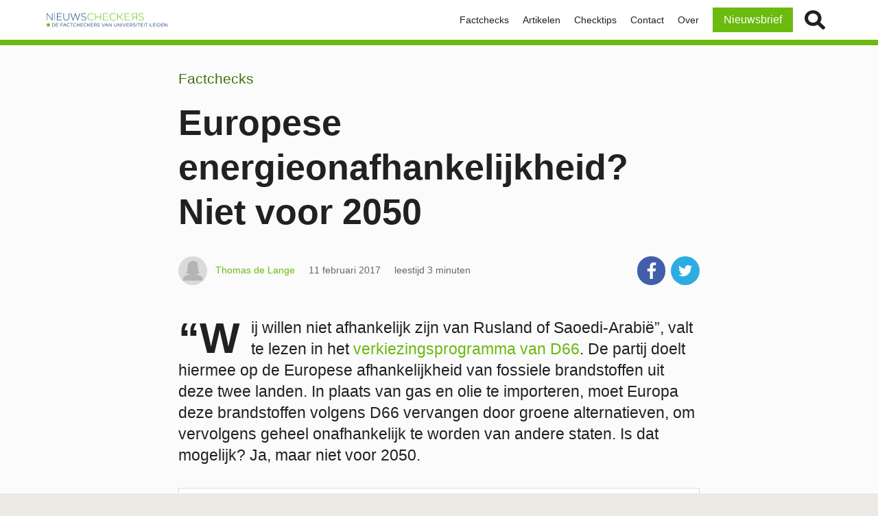

--- FILE ---
content_type: text/html; charset=UTF-8
request_url: https://nieuwscheckers.nl/europese-energieonafhankelijkheid-niet-voor-2050/
body_size: 8090
content:
<!doctype html>
<html lang="nl-NL">
  <head>
  <meta charset="utf-8">
  <meta http-equiv="x-ua-compatible" content="ie=edge">
  <meta name="viewport" content="width=device-width, initial-scale=1, shrink-to-fit=no">
    <title>Europese energieonafhankelijkheid? Niet voor 2050 &#8211; Nieuwscheckers</title>
<meta name='robots' content='max-image-preview:large' />
<!--
<PageMap>
  <DataObject type="document">
    <Attribute name="title">Europese energieonafhankelijkheid? Niet voor 2050</Attribute>
    <Attribute name="post_type">post</Attribute>
    <Attribute name="publish_date">2017-02-11T09:33:10+01:00</Attribute>
    <Attribute name="last_update">2023-09-29T11:37:07+02:00</Attribute>
  </DataObject>
</PageMap>
-->
<link rel="alternate" type="application/rss+xml" title="Nieuwscheckers &raquo; feed" href="https://nieuwscheckers.nl/feed/" />
<link rel='stylesheet' id='wp-block-library-css' href='https://nieuwscheckers.nl/wp-includes/css/dist/block-library/style.min.css?ver=6.3.2' type='text/css' media='all' />
<style id='classic-theme-styles-inline-css' type='text/css'>
/*! This file is auto-generated */
.wp-block-button__link{color:#fff;background-color:#32373c;border-radius:9999px;box-shadow:none;text-decoration:none;padding:calc(.667em + 2px) calc(1.333em + 2px);font-size:1.125em}.wp-block-file__button{background:#32373c;color:#fff;text-decoration:none}
</style>
<style id='global-styles-inline-css' type='text/css'>
body{--wp--preset--color--black: #000000;--wp--preset--color--cyan-bluish-gray: #abb8c3;--wp--preset--color--white: #ffffff;--wp--preset--color--pale-pink: #f78da7;--wp--preset--color--vivid-red: #cf2e2e;--wp--preset--color--luminous-vivid-orange: #ff6900;--wp--preset--color--luminous-vivid-amber: #fcb900;--wp--preset--color--light-green-cyan: #7bdcb5;--wp--preset--color--vivid-green-cyan: #00d084;--wp--preset--color--pale-cyan-blue: #8ed1fc;--wp--preset--color--vivid-cyan-blue: #0693e3;--wp--preset--color--vivid-purple: #9b51e0;--wp--preset--gradient--vivid-cyan-blue-to-vivid-purple: linear-gradient(135deg,rgba(6,147,227,1) 0%,rgb(155,81,224) 100%);--wp--preset--gradient--light-green-cyan-to-vivid-green-cyan: linear-gradient(135deg,rgb(122,220,180) 0%,rgb(0,208,130) 100%);--wp--preset--gradient--luminous-vivid-amber-to-luminous-vivid-orange: linear-gradient(135deg,rgba(252,185,0,1) 0%,rgba(255,105,0,1) 100%);--wp--preset--gradient--luminous-vivid-orange-to-vivid-red: linear-gradient(135deg,rgba(255,105,0,1) 0%,rgb(207,46,46) 100%);--wp--preset--gradient--very-light-gray-to-cyan-bluish-gray: linear-gradient(135deg,rgb(238,238,238) 0%,rgb(169,184,195) 100%);--wp--preset--gradient--cool-to-warm-spectrum: linear-gradient(135deg,rgb(74,234,220) 0%,rgb(151,120,209) 20%,rgb(207,42,186) 40%,rgb(238,44,130) 60%,rgb(251,105,98) 80%,rgb(254,248,76) 100%);--wp--preset--gradient--blush-light-purple: linear-gradient(135deg,rgb(255,206,236) 0%,rgb(152,150,240) 100%);--wp--preset--gradient--blush-bordeaux: linear-gradient(135deg,rgb(254,205,165) 0%,rgb(254,45,45) 50%,rgb(107,0,62) 100%);--wp--preset--gradient--luminous-dusk: linear-gradient(135deg,rgb(255,203,112) 0%,rgb(199,81,192) 50%,rgb(65,88,208) 100%);--wp--preset--gradient--pale-ocean: linear-gradient(135deg,rgb(255,245,203) 0%,rgb(182,227,212) 50%,rgb(51,167,181) 100%);--wp--preset--gradient--electric-grass: linear-gradient(135deg,rgb(202,248,128) 0%,rgb(113,206,126) 100%);--wp--preset--gradient--midnight: linear-gradient(135deg,rgb(2,3,129) 0%,rgb(40,116,252) 100%);--wp--preset--font-size--small: 13px;--wp--preset--font-size--medium: 20px;--wp--preset--font-size--large: 36px;--wp--preset--font-size--x-large: 42px;--wp--preset--spacing--20: 0.44rem;--wp--preset--spacing--30: 0.67rem;--wp--preset--spacing--40: 1rem;--wp--preset--spacing--50: 1.5rem;--wp--preset--spacing--60: 2.25rem;--wp--preset--spacing--70: 3.38rem;--wp--preset--spacing--80: 5.06rem;--wp--preset--shadow--natural: 6px 6px 9px rgba(0, 0, 0, 0.2);--wp--preset--shadow--deep: 12px 12px 50px rgba(0, 0, 0, 0.4);--wp--preset--shadow--sharp: 6px 6px 0px rgba(0, 0, 0, 0.2);--wp--preset--shadow--outlined: 6px 6px 0px -3px rgba(255, 255, 255, 1), 6px 6px rgba(0, 0, 0, 1);--wp--preset--shadow--crisp: 6px 6px 0px rgba(0, 0, 0, 1);}:where(.is-layout-flex){gap: 0.5em;}:where(.is-layout-grid){gap: 0.5em;}body .is-layout-flow > .alignleft{float: left;margin-inline-start: 0;margin-inline-end: 2em;}body .is-layout-flow > .alignright{float: right;margin-inline-start: 2em;margin-inline-end: 0;}body .is-layout-flow > .aligncenter{margin-left: auto !important;margin-right: auto !important;}body .is-layout-constrained > .alignleft{float: left;margin-inline-start: 0;margin-inline-end: 2em;}body .is-layout-constrained > .alignright{float: right;margin-inline-start: 2em;margin-inline-end: 0;}body .is-layout-constrained > .aligncenter{margin-left: auto !important;margin-right: auto !important;}body .is-layout-constrained > :where(:not(.alignleft):not(.alignright):not(.alignfull)){max-width: var(--wp--style--global--content-size);margin-left: auto !important;margin-right: auto !important;}body .is-layout-constrained > .alignwide{max-width: var(--wp--style--global--wide-size);}body .is-layout-flex{display: flex;}body .is-layout-flex{flex-wrap: wrap;align-items: center;}body .is-layout-flex > *{margin: 0;}body .is-layout-grid{display: grid;}body .is-layout-grid > *{margin: 0;}:where(.wp-block-columns.is-layout-flex){gap: 2em;}:where(.wp-block-columns.is-layout-grid){gap: 2em;}:where(.wp-block-post-template.is-layout-flex){gap: 1.25em;}:where(.wp-block-post-template.is-layout-grid){gap: 1.25em;}.has-black-color{color: var(--wp--preset--color--black) !important;}.has-cyan-bluish-gray-color{color: var(--wp--preset--color--cyan-bluish-gray) !important;}.has-white-color{color: var(--wp--preset--color--white) !important;}.has-pale-pink-color{color: var(--wp--preset--color--pale-pink) !important;}.has-vivid-red-color{color: var(--wp--preset--color--vivid-red) !important;}.has-luminous-vivid-orange-color{color: var(--wp--preset--color--luminous-vivid-orange) !important;}.has-luminous-vivid-amber-color{color: var(--wp--preset--color--luminous-vivid-amber) !important;}.has-light-green-cyan-color{color: var(--wp--preset--color--light-green-cyan) !important;}.has-vivid-green-cyan-color{color: var(--wp--preset--color--vivid-green-cyan) !important;}.has-pale-cyan-blue-color{color: var(--wp--preset--color--pale-cyan-blue) !important;}.has-vivid-cyan-blue-color{color: var(--wp--preset--color--vivid-cyan-blue) !important;}.has-vivid-purple-color{color: var(--wp--preset--color--vivid-purple) !important;}.has-black-background-color{background-color: var(--wp--preset--color--black) !important;}.has-cyan-bluish-gray-background-color{background-color: var(--wp--preset--color--cyan-bluish-gray) !important;}.has-white-background-color{background-color: var(--wp--preset--color--white) !important;}.has-pale-pink-background-color{background-color: var(--wp--preset--color--pale-pink) !important;}.has-vivid-red-background-color{background-color: var(--wp--preset--color--vivid-red) !important;}.has-luminous-vivid-orange-background-color{background-color: var(--wp--preset--color--luminous-vivid-orange) !important;}.has-luminous-vivid-amber-background-color{background-color: var(--wp--preset--color--luminous-vivid-amber) !important;}.has-light-green-cyan-background-color{background-color: var(--wp--preset--color--light-green-cyan) !important;}.has-vivid-green-cyan-background-color{background-color: var(--wp--preset--color--vivid-green-cyan) !important;}.has-pale-cyan-blue-background-color{background-color: var(--wp--preset--color--pale-cyan-blue) !important;}.has-vivid-cyan-blue-background-color{background-color: var(--wp--preset--color--vivid-cyan-blue) !important;}.has-vivid-purple-background-color{background-color: var(--wp--preset--color--vivid-purple) !important;}.has-black-border-color{border-color: var(--wp--preset--color--black) !important;}.has-cyan-bluish-gray-border-color{border-color: var(--wp--preset--color--cyan-bluish-gray) !important;}.has-white-border-color{border-color: var(--wp--preset--color--white) !important;}.has-pale-pink-border-color{border-color: var(--wp--preset--color--pale-pink) !important;}.has-vivid-red-border-color{border-color: var(--wp--preset--color--vivid-red) !important;}.has-luminous-vivid-orange-border-color{border-color: var(--wp--preset--color--luminous-vivid-orange) !important;}.has-luminous-vivid-amber-border-color{border-color: var(--wp--preset--color--luminous-vivid-amber) !important;}.has-light-green-cyan-border-color{border-color: var(--wp--preset--color--light-green-cyan) !important;}.has-vivid-green-cyan-border-color{border-color: var(--wp--preset--color--vivid-green-cyan) !important;}.has-pale-cyan-blue-border-color{border-color: var(--wp--preset--color--pale-cyan-blue) !important;}.has-vivid-cyan-blue-border-color{border-color: var(--wp--preset--color--vivid-cyan-blue) !important;}.has-vivid-purple-border-color{border-color: var(--wp--preset--color--vivid-purple) !important;}.has-vivid-cyan-blue-to-vivid-purple-gradient-background{background: var(--wp--preset--gradient--vivid-cyan-blue-to-vivid-purple) !important;}.has-light-green-cyan-to-vivid-green-cyan-gradient-background{background: var(--wp--preset--gradient--light-green-cyan-to-vivid-green-cyan) !important;}.has-luminous-vivid-amber-to-luminous-vivid-orange-gradient-background{background: var(--wp--preset--gradient--luminous-vivid-amber-to-luminous-vivid-orange) !important;}.has-luminous-vivid-orange-to-vivid-red-gradient-background{background: var(--wp--preset--gradient--luminous-vivid-orange-to-vivid-red) !important;}.has-very-light-gray-to-cyan-bluish-gray-gradient-background{background: var(--wp--preset--gradient--very-light-gray-to-cyan-bluish-gray) !important;}.has-cool-to-warm-spectrum-gradient-background{background: var(--wp--preset--gradient--cool-to-warm-spectrum) !important;}.has-blush-light-purple-gradient-background{background: var(--wp--preset--gradient--blush-light-purple) !important;}.has-blush-bordeaux-gradient-background{background: var(--wp--preset--gradient--blush-bordeaux) !important;}.has-luminous-dusk-gradient-background{background: var(--wp--preset--gradient--luminous-dusk) !important;}.has-pale-ocean-gradient-background{background: var(--wp--preset--gradient--pale-ocean) !important;}.has-electric-grass-gradient-background{background: var(--wp--preset--gradient--electric-grass) !important;}.has-midnight-gradient-background{background: var(--wp--preset--gradient--midnight) !important;}.has-small-font-size{font-size: var(--wp--preset--font-size--small) !important;}.has-medium-font-size{font-size: var(--wp--preset--font-size--medium) !important;}.has-large-font-size{font-size: var(--wp--preset--font-size--large) !important;}.has-x-large-font-size{font-size: var(--wp--preset--font-size--x-large) !important;}
.wp-block-navigation a:where(:not(.wp-element-button)){color: inherit;}
:where(.wp-block-post-template.is-layout-flex){gap: 1.25em;}:where(.wp-block-post-template.is-layout-grid){gap: 1.25em;}
:where(.wp-block-columns.is-layout-flex){gap: 2em;}:where(.wp-block-columns.is-layout-grid){gap: 2em;}
.wp-block-pullquote{font-size: 1.5em;line-height: 1.6;}
</style>
<link rel='stylesheet' id='clarkson_main-css' href='https://nieuwscheckers.nl/wp-content/themes/tabula/dist/main.css?ver=6.3.2' type='text/css' media='all' />
<script type='text/javascript' src='https://nieuwscheckers.nl/wp-includes/js/jquery/jquery.min.js?ver=3.7.0' id='jquery-core-js'></script>
<script type='text/javascript' src='https://nieuwscheckers.nl/wp-includes/js/jquery/jquery-migrate.min.js?ver=3.4.1' id='jquery-migrate-js'></script>
<link rel="https://api.w.org/" href="https://nieuwscheckers.nl/wp-json/" /><link rel="alternate" type="application/json" href="https://nieuwscheckers.nl/wp-json/wp/v2/posts/613" /><link rel="canonical" href="https://nieuwscheckers.nl/europese-energieonafhankelijkheid-niet-voor-2050/" />
<meta name="twitter:dnt" content="on">
<link rel="icon" href="https://nieuwscheckers.nl/wp-content/uploads/2021/12/cropped-r1Xl5VKJ-32x32.png" sizes="32x32" />
<link rel="icon" href="https://nieuwscheckers.nl/wp-content/uploads/2021/12/cropped-r1Xl5VKJ-192x192.png" sizes="192x192" />
<link rel="apple-touch-icon" href="https://nieuwscheckers.nl/wp-content/uploads/2021/12/cropped-r1Xl5VKJ-180x180.png" />
<meta name="msapplication-TileImage" content="https://nieuwscheckers.nl/wp-content/uploads/2021/12/cropped-r1Xl5VKJ-270x270.png" />
</head>
  <body class="post-template-default single single-post postid-613 single-format-standard header-image-center category_factchecks europese-energieonafhankelijkheid-niet-voor-2050">
                <div class="site-wrap">
    <!--[if IE]>
    <div class="alert alert-warning">
      Je gebruikt een <strong>verouderde</strong> browser. Voor een betere ervaring moet je <a href=“http://browsehappy.com/“>je browser upgraden</a>.    </div>
    <![endif]-->

    
<header class="main-nav js-nav-parent">
  <div class="container">
    <a class="logo-image" href="https://nieuwscheckers.nl/" title="Nieuwscheckers">
      <svg class="icon logo "><use xlink:href="#sprite-logo"></use></svg>      <svg class="icon logo-small "><use xlink:href="#sprite-logo-small"></use></svg>    </a>
          <div class="mobile-share-buttons"><ul class="share-buttons "><li><a href="https://www.facebook.com/sharer/sharer.php?u=https%3A%2F%2Fnieuwscheckers.nl%2Feuropese-energieonafhankelijkheid-niet-voor-2050%2F" class="facebook" title="Deel op Facebook" target="_blank" onclick="window.open(this.href,'targetWindow','toolbar=no,location=no,status=no,menubar=no,scrollbars=yes,resizable=yes,width=550,height=400');return false;"><svg class="icon facebook "><use xlink:href="#sprite-facebook"></use></svg></a></li><li><a href="https://twitter.com/intent/tweet?url=https%3A%2F%2Fnieuwscheckers.nl%2Feuropese-energieonafhankelijkheid-niet-voor-2050%2F&amp;text=Europese%20energieonafhankelijkheid%3F%20Niet%20voor%202050%20%E2%80%94%20" class="twitter" title="Tweet dit" target="_blank" onclick="window.open(this.href,'targetWindow','toolbar=no,location=no,status=no,menubar=no,scrollbars=yes,resizable=yes,width=550,height=400');return false;"><svg class="icon twitter "><use xlink:href="#sprite-twitter"></use></svg></a></li></ul></div>        <button class="hamburger js-menu-icon"><i></i></button>
    <div class="main-nav-wrapper">
        <nav class="nav-primary"><ul id="menu-hoofdmenu" class="nav"><li id="menu-item-16664" class="menu-item menu-item-type-taxonomy menu-item-object-category current-post-ancestor current-menu-parent current-post-parent menu-item-16664"><a href="https://nieuwscheckers.nl/categorie/factchecks/">Factchecks<svg class="icon expand "><use xlink:href="#sprite-expand"></use></svg></a></li>
<li id="menu-item-16665" class="menu-item menu-item-type-taxonomy menu-item-object-category menu-item-16665"><a href="https://nieuwscheckers.nl/categorie/artikelen/">Artikelen<svg class="icon expand "><use xlink:href="#sprite-expand"></use></svg></a></li>
<li id="menu-item-16666" class="menu-item menu-item-type-taxonomy menu-item-object-category menu-item-16666"><a href="https://nieuwscheckers.nl/categorie/checktips/">Checktips<svg class="icon expand "><use xlink:href="#sprite-expand"></use></svg></a></li>
<li id="menu-item-5123" class="menu-item menu-item-type-post_type menu-item-object-page menu-item-5123"><a href="https://nieuwscheckers.nl/contact/">Contact<svg class="icon expand "><use xlink:href="#sprite-expand"></use></svg></a></li>
<li id="menu-item-5124" class="menu-item menu-item-type-post_type menu-item-object-page menu-item-5124"><a href="https://nieuwscheckers.nl/over-ons/">Over<svg class="icon expand "><use xlink:href="#sprite-expand"></use></svg></a></li>
<li id="menu-item-15675" class="special-button menu-item menu-item-type-custom menu-item-object-custom menu-item-15675"><a target="_blank" rel="noopener" href="https://nieuwscheckersleiden.substack.com">Nieuwsbrief<svg class="icon expand "><use xlink:href="#sprite-expand"></use></svg></a></li>
</ul></nav>    <div class="form-wrap main-nav-search">
  <form role="search" method="get" class="search-form js-search-form" action="https://nieuwscheckers.nl/">
  	<fieldset class="form-field search-field collapsed">
  	  <label class="screen-reader-text">Zoek op:</label>
      <input type="search" class="search-input" placeholder="Zoekterm" value="" name="s">
  	</fieldset>
  	<fieldset class="form-field submit-field">
  	  <button type="submit" class="search-submit">Zoek <svg class="icon search "><use xlink:href="#sprite-search"></use></svg></button>
  	</fieldset>
  </form>
</div>
    </div>
  </div>
</header>
    <div class="main" role="document">
            <main class="content">
        <div class="promotion-wrap">
  <article class="post-613 post type-post status-publish format-standard hentry category-factchecks tag-d66 tag-energie tag-europa tag-gas tag-milieu tag-olie tag-rusland">
    
<header class="page-header">
  <div class="page-header-inner">

    <ul class="terms">
    <li class="term category-label">

        <a href="https://nieuwscheckers.nl/categorie/factchecks/">
    
    Factchecks
        </a>
    
  </li>
  
  
  </ul>

    <h1 class="headline">Europese energieonafhankelijkheid? Niet voor 2050</h1>

    
        <div class="article-info inline">
  <div class="publish-info">
    <div class="byline authors vcard"><ul class="author-cards">      <li class="author-card">
                <a href="https://nieuwscheckers.nl/personen/thomas-de-lange/">
                  	<figure class="card-image person">
		<img src="https://nieuwscheckers.nl/wp-content/uploads/2018/12/Placeholder-female-2x-160x160.png" srcset="https://nieuwscheckers.nl/wp-content/uploads/2018/12/Placeholder-female-2x-160x160.png 160w, https://nieuwscheckers.nl/wp-content/uploads/2018/12/Placeholder-female-2x-40x40.png 40w, https://nieuwscheckers.nl/wp-content/uploads/2018/12/Placeholder-female-2x-80x80.png 80w, https://nieuwscheckers.nl/wp-content/uploads/2018/12/Placeholder-female-2x-320x320.png 320w, https://nieuwscheckers.nl/wp-content/uploads/2018/12/Placeholder-female-2x-260x260.png 260w, https://nieuwscheckers.nl/wp-content/uploads/2018/12/Placeholder-female-2x-520x520.png 520w, https://nieuwscheckers.nl/wp-content/uploads/2018/12/Placeholder-female-2x-560x560.png 560w, https://nieuwscheckers.nl/wp-content/uploads/2018/12/Placeholder-female-2x-1120x1120.png 1120w, https://nieuwscheckers.nl/wp-content/uploads/2018/12/Placeholder-female-2x-840x840.png 840w" sizes="4rem" alt="Placeholder-female-2x" data-image-large="https://nieuwscheckers.nl/wp-content/uploads/2018/12/Placeholder-female-2x.png" data-image-large-size="1480x1300" class="figure" />			</figure>
	<span class="author">Thomas de Lange</span>
                </a>
              </li>
      </ul></div>    <time class="updated" datetime="2017-02-11T09:33:10+01:00">11 februari 2017</time>    <span class="reading-duration">leestijd 3 minuten</span>
      </div>
  <div class="share-options">
    <ul class="share-buttons "><li><a href="https://www.facebook.com/sharer/sharer.php?u=https%3A%2F%2Fnieuwscheckers.nl%2Feuropese-energieonafhankelijkheid-niet-voor-2050%2F" class="facebook" title="Deel op Facebook" target="_blank" onclick="window.open(this.href,'targetWindow','toolbar=no,location=no,status=no,menubar=no,scrollbars=yes,resizable=yes,width=550,height=400');return false;"><svg class="icon facebook "><use xlink:href="#sprite-facebook"></use></svg></a></li><li><a href="https://twitter.com/intent/tweet?url=https%3A%2F%2Fnieuwscheckers.nl%2Feuropese-energieonafhankelijkheid-niet-voor-2050%2F&amp;text=Europese%20energieonafhankelijkheid%3F%20Niet%20voor%202050%20%E2%80%94%20" class="twitter" title="Tweet dit" target="_blank" onclick="window.open(this.href,'targetWindow','toolbar=no,location=no,status=no,menubar=no,scrollbars=yes,resizable=yes,width=550,height=400');return false;"><svg class="icon twitter "><use xlink:href="#sprite-twitter"></use></svg></a></li></ul>  </div>
</div>
          </div>
</header>

<div class="entry-content">
  
<div class="text-default">
  <p class="intro">“Wij willen niet afhankelijk zijn van Rusland of Saoedi-Arabië”, valt te lezen in het <a href="https://d66.nl/publicaties/verkiezingsprogramma/" target="_blank" rel="noopener">verkiezingsprogramma van D66</a>. De partij doelt hiermee op de Europese afhankelijkheid van fossiele brandstoffen uit deze twee landen. In plaats van gas en olie te importeren, moet Europa deze brandstoffen volgens D66 vervangen door groene alternatieven, om vervolgens geheel onafhankelijk te worden van andere staten. Is dat mogelijk? Ja, maar niet voor 2050.</p>
<div class="text-highlighted clear-block">
<p>Let op: Deze factcheck is uitgevoerd op basis van de beschikbare informatie op de datum van publicatie. <a href="https://nieuwscheckers.nl/over-ons/" target="_blank" rel="noopener">Lees hier over onze werkwijze</a>.</p>
</div>
<p>“In theorie is het haalbaar om al onze energie op een groene manier te winnen. Praktisch is het een ander verhaal”, vertelt hoogleraar <a href="https://www.tue.nl/universiteit/faculteiten/industrial-engineering-innovation-sciences/de-faculteit/medewerkers/details/ep/e/d/ep-uid/19900020/" target="_blank" rel="noopener">Geert Verbong</a> van de TU Eindhoven. Hij is gespecialiseerd in de overgang van oude naar nieuwe energie. “We zien de laatste jaren een verschuiving. Waar Europa eerst vooral olie importeerde uit Saoedi-Arabië, is die markt zich nu meer op Rusland gaan focussen. Ook steeds meer van ons gas komt daar vandaan.” En dat zal de komende dertig jaar volgens Verbong niet veranderen. Het is ronduit te duur.</p>
<p class="tussenkop"><strong>Russisch gas</strong></p>
<p>Maar eerst even een stapje terug. Want in hoeverre zijn Nederland en de rest van de Europese Unie afhankelijk van Rusland en Saoedi-Arabië voor de toevoer van ruwe brandstof, en dus ook voor energie? “Tot halverwege de jaren ‘90 kwam ongeveer een kwart van onze olie uit Saoedi-Arabië, nu is dat nog een kleine 10%. Rusland heeft inmiddels dat volledige aandeel van Saoedi-Arabië overgenomen”, aldus Verbong. “Rusland wordt echt steeds belangrijker voor energie in de Europese Unie”.</p>
<p>In 2014 kopte de <a href="https://www.nrc.nl/nieuws/2014/07/28/nederland-is-het-minst-afhankelijk-van-russisch-gas-a1500721">NRC</a> : “Nederland het minst afhankelijk van Russisch gas”. In 2013 kwam 6% van het totaal verbruikte gas uit Rusland. Voor veel Europese landen blijkt dat percentage inderdaad hoger te liggen; Estland, Letland, Litouwen en Finland zijn bijvoorbeeld volledig afhankelijk van Rusland als het op gas aankomt. En ook Duitsland is gebonden aan de Russen: 40% van de Duitse jaarvoorraad komt direct van Gazprom, het grootste aardgasbedrijf van Rusland.</p>
<p>Die relatieve onafhankelijkheid van Nederland lijkt de komende tijd wel gewaarborgd. Hoewel <a href="http://www.volkskrant.nl/economie/nederland-steeds-afhankelijker-van-buitenlands-gas-rusland-profiteert~a4285299/">De Volkskrant</a> vorig jaar april nog een artikel publiceerde met de claim dat ook Nederland steeds afhankelijker wordt van Russisch gas, is daar niks van waar, volgens Marijn Rijken van onderzoeksinstituut TNO. “Eigenlijk is al ons geïmporteerde gas voor doorvoer naar het buitenland. Zelf hebben we het helemaal niet nodig”, vertelt hij. “Ook de verminderde gaswinning uit Groningen heeft daar geen invloed op, we kunnen het eventueel zelfs nog uit de Noordzee halen. Het zijn andere Europese landen die Rusland echt heel hard nodig hebben. Die gaan voorlopig beslist niet onafhankelijk worden”.</p>
<p class="tussenkop"><strong>Fors prijskaartje</strong></p>
<p>Een verschuivende afhankelijkheid dus: Saoedi-Arabië lijkt minder belangrijk te worden voor de energievoorziening van de Europese Unie, Rusland lijkt nu dat stokje over te nemen. D66 wil daarentegen juist af van die afhankelijkheid en Russisch olie en gas vervangen door groene alternatieven. “Ik weet niet hoe snel D66 dit ideaal wil realiseren, maar voor 2050 is niet realistisch”, vertelt Verbong. Hoewel D66 niet schrijft hoe snel ze af willen zijn van de Europese afhankelijkheid van Rusland, staat er op andere plekken in het programma wel dat doelstelling is om Europa in 2050 alleen nog groene energie te laten produceren.</p>
<p>“Technisch is het in principe allemaal al mogelijk. Gas kan bijvoorbeeld al prima vervangen worden door energie uit biomassa”. Volgens Verbong is dat dan ook niet het probleem: “Het is het economische aspect dat voor problemen zorgt. Er hangt nogal een, om het maar zacht te zeggen, ‘fors prijskaartje’ aan het vervangen van al onze huidige vormen van energie voor milieubewuste constructies. Ik durf geen absolute getallen te noemen”.</p>
<p>Dat betekent volgens Verbong trouwens niet dat Nederland en de EU niet investeren in nieuwe energie. “Allesbehalve, er worden bijvoorbeeld ook al minder internationale gasleidingen gebouwd om de toevoer zo snel mogelijk te beperken. Dat is een sterk signaal om rustig aan eens na te denken om over te gaan stappen op nieuwe energie”.</p>
<p class="tussenkop"><strong>Conclusie</strong></p>
<p>Onafhankelijk ‘willen’ zijn van Rusland en Saoedi-Arabië op Europees niveau blijft voorlopig ook echt bij ‘willen’. Het is op dit moment ronduit te duur om over te stappen op een volledig groene energievoorziening. Grote delen van de EU zullen dan ook nog wel even afhankelijk blijven van onder andere Russische fossiele brandstoffen. Nee, het is geen onrealistische wens van D66 om die Europese onafhankelijkheid proberen te bewerkstelligen, maar de realisatie zal nog wel even op zich laten wachten.</p>
</div>

</div>




  <div class="authors clear-block">

  
<div class="author person-block">
      <figure class="person-image avatar"><img src="https://nieuwscheckers.nl/wp-content/uploads/2018/12/Placeholder-female-2x-260x260.png" srcset="https://nieuwscheckers.nl/wp-content/uploads/2018/12/Placeholder-female-2x-260x260.png 260w, https://nieuwscheckers.nl/wp-content/uploads/2018/12/Placeholder-female-2x-40x40.png 40w, https://nieuwscheckers.nl/wp-content/uploads/2018/12/Placeholder-female-2x-80x80.png 80w, https://nieuwscheckers.nl/wp-content/uploads/2018/12/Placeholder-female-2x-160x160.png 160w, https://nieuwscheckers.nl/wp-content/uploads/2018/12/Placeholder-female-2x-320x320.png 320w, https://nieuwscheckers.nl/wp-content/uploads/2018/12/Placeholder-female-2x-520x520.png 520w, https://nieuwscheckers.nl/wp-content/uploads/2018/12/Placeholder-female-2x-560x560.png 560w, https://nieuwscheckers.nl/wp-content/uploads/2018/12/Placeholder-female-2x-1120x1120.png 1120w, https://nieuwscheckers.nl/wp-content/uploads/2018/12/Placeholder-female-2x-840x840.png 840w" sizes="270px" alt="Placeholder-female-2x" data-image-large="https://nieuwscheckers.nl/wp-content/uploads/2018/12/Placeholder-female-2x.png" data-image-large-size="1480x1300" class="author_portrait" /></figure>
    <div class="person-card">
    <h2 class="person-name">Thomas de Lange</h2>

          <p class="person-position">Student Master Journalistiek en Nieuwe Media (2016-2017)</p>
    
    
                      <a href="https://nieuwscheckers.nl/personen/thomas-de-lange/">Profiel-pagina</a>
            </div>
</div>

  </div>



<div class="article-footer">

      <div class="share-footer">
    <h3 class="share-title">Deel dit</h3>
        <ul class="share-buttons "><li><a href="https://www.facebook.com/sharer/sharer.php?u=https%3A%2F%2Fnieuwscheckers.nl%2Feuropese-energieonafhankelijkheid-niet-voor-2050%2F" class="facebook" title="Deel op Facebook" target="_blank" onclick="window.open(this.href,'targetWindow','toolbar=no,location=no,status=no,menubar=no,scrollbars=yes,resizable=yes,width=550,height=400');return false;"><svg class="icon facebook "><use xlink:href="#sprite-facebook"></use></svg></a></li><li><a href="https://twitter.com/intent/tweet?url=https%3A%2F%2Fnieuwscheckers.nl%2Feuropese-energieonafhankelijkheid-niet-voor-2050%2F&amp;text=Europese%20energieonafhankelijkheid%3F%20Niet%20voor%202050%20%E2%80%94%20" class="twitter" title="Tweet dit" target="_blank" onclick="window.open(this.href,'targetWindow','toolbar=no,location=no,status=no,menubar=no,scrollbars=yes,resizable=yes,width=550,height=400');return false;"><svg class="icon twitter "><use xlink:href="#sprite-twitter"></use></svg></a></li><li><a href="whatsapp://send?text=%20https%3A%2F%2Fnieuwscheckers.nl%2Feuropese-energieonafhankelijkheid-niet-voor-2050%2F" class="whatsapp" title="Deel via WhatsApp" target="_blank"><svg class="icon whatsapp "><use xlink:href="#sprite-whatsapp"></use></svg></a></li><li><a href="mailto:?subject=Europese%20energieonafhankelijkheid%3F%20Niet%20voor%202050&body=Europese%20energieonafhankelijkheid%3F%20Niet%20voor%202050%0d%0a%0d%0a%0d%0a%0d%0ahttps%3A%2F%2Fnieuwscheckers.nl%2Feuropese-energieonafhankelijkheid-niet-voor-2050%2F" class="mail" title="Share per mail" target="_blank"><svg class="icon mail "><use xlink:href="#sprite-mail"></use></svg></a></li></ul>    </div>
    
  <p class="tag-title">Tags:</p>

<a href="https://nieuwscheckers.nl/tag/d66/"class="tag-link">#D66</a> <a href="https://nieuwscheckers.nl/tag/energie/"class="tag-link">#energie</a> <a href="https://nieuwscheckers.nl/tag/europa/"class="tag-link">#Europa</a> <a href="https://nieuwscheckers.nl/tag/gas/"class="tag-link">#gas</a> <a href="https://nieuwscheckers.nl/tag/milieu/"class="tag-link">#milieu</a> <a href="https://nieuwscheckers.nl/tag/olie/"class="tag-link">#olie</a> <a href="https://nieuwscheckers.nl/tag/rusland/"class="tag-link">#Rusland</a>
</div>



  </article>
</div>
      </main>
      <div id="featured-content-root" data-api-endpoint="https://nieuwscheckers.nl/perikles_api/fcs/post_613/"></div>
    </div>
    
<footer class="site-footer">
  <div class="container">
    <div class="footer-nav-container">
            
<nav class="footer-nav">
  <h4>Info</h4>
  <ul id="menu-info" class="footer-menu"><li id="menu-item-920" class="menu-item menu-item-type-post_type menu-item-object-page current_page_parent menu-item-920"><a href="https://nieuwscheckers.nl/nieuws/">Artikelen</a></li>
<li id="menu-item-927" class="menu-item menu-item-type-post_type menu-item-object-page menu-item-927"><a href="https://nieuwscheckers.nl/contact/">Contact</a></li>
</ul></nav>


      

<div class="footer-nav">
  <h4>Contact</h4>

  <p>
    <b>Adres</b><br> P.N. van Eyckhof 4 2311 BV Leiden  </p>


  <p>
        <b>E-mail:</b>
        <a href="mailto:nieuwscheckersleiden@gmail.com" class="contact-link">nieuwscheckersleiden@gmail.com</a>
  </p>


</div>
      
<nav class="footer-nav">
  <h4>Volg ons</h4>
  <ul class="social-links">
          <li>
        <a href="https://www.facebook.com/nieuwscheckers/" class="social-link social-link-facebook" title="Bezoek ons op Facebook" target="_blank"><svg class="icon facebook "><use xlink:href="#sprite-facebook"></use></svg></a>
      </li>
          <li>
        <a href="https://twitter.com/nieuwscheckers" class="social-link social-link-twitter" title="Volg ons op Twitter" target="_blank"><svg class="icon twitter "><use xlink:href="#sprite-twitter"></use></svg></a>
      </li>
          <li>
        <a href="https://nieuwscheckers.nl/feed/" class="social-link social-link-rss" title="RSS-feed abonneren" target="_blank"><svg class="icon rss "><use xlink:href="#sprite-rss"></use></svg></a>
      </li>
      </ul>
</nav>

    </div>

    <p class="colophon">&copy; 2026 Nieuwscheckers | website door <a target="_blank" href="https://bureaubolster.nl?pk_campaign=clientrefs&pk_medium=ref&pk_source=nieuwscheckers">Bolster</a></p>
  </div>
    <div class="sub-footer">
    <div class="sub-footer-block">
      
<nav class="sub-footer-nav">
  <ul id="menu-sub-footer" class="sub-footer-menu"><li id="menu-item-5046" class="menu-item menu-item-type-post_type menu-item-object-page menu-item-5046"><a href="https://nieuwscheckers.nl/privacy/">Privacy</a></li>
<li id="menu-item-5047" class="menu-item menu-item-type-custom menu-item-object-custom menu-item-5047"><a href="#">Terug naar boven</a></li>
</ul></nav>

    </div>
    <div class="sub-footer-block">
          </div>
  </div>
  </footer>
<div class="pswp" tabindex="-1" role="dialog" aria-hidden="true">
  <div class="pswp__bg"></div>
  <div class="pswp__scroll-wrap">
    <ul class="pswp__container">
      <li class="pswp__item"></li>
      <li class="pswp__item"></li>
      <li class="pswp__item"></li>
    </ul>
    <div class="pswp__ui pswp__ui--hidden">
      <div class="pswp__top-bar">
        <div class="pswp__counter"></div>
        <button type="button" class="pswp__button pswp__button--close" title="Sluiten (Esc)"></button>
        <button type="button" class="pswp__button pswp__button--fs" title="Volledig scherm aan / uit"></button>
        <button type="button" class="pswp__button pswp__button--zoom" title="In / uit-zoomen"></button>
        <div class="pswp__preloader">
          <div class="pswp__preloader__icn">
            <div class="pswp__preloader__cut">
              <div class="pswp__preloader__donut"></div>
            </div>
          </div>
        </div>
      </div>
      <div class="pswp__share-modal pswp__share-modal--hidden pswp__single-tap">
        <span class="pswp__share-tooltip"></span>
      </div>
      <button type="button" class="pswp__button pswp__button--arrow--left" title="Vorige (linker-pijltjestoets)">
      </button>
      <button type="button" class="pswp__button pswp__button--arrow--right" title="Volgende (rechter-pijltjestoets)">
      </button>
      <div class="pswp__caption">
        <p class="pswp__caption-center"></p>
      </div>
    </div>
  </div>
</div>
  </div>
  <div class="pswp" tabindex="-1" role="dialog" aria-hidden="true">
  <div class="pswp__bg"></div>
  <div class="pswp__scroll-wrap">
    <div class="pswp__container">
      <div class="pswp__item"></div>
      <div class="pswp__item"></div>
      <div class="pswp__item"></div>
    </div>
    <div class="pswp__ui pswp__ui--hidden">
      <div class="pswp__top-bar">
        <div class="pswp__counter"></div>
        <button class="pswp__button pswp__button--close" title="Sluiten (Esc)"></button>
        <!--<button class="pswp__button pswp__button--share" title="Delen"></button> -->
        <button class="pswp__button pswp__button--fs" title="Volledig scherm aan/uit"></button>
        <button class="pswp__button pswp__button--zoom" title="In/uit-zoomen"></button>
        <div class="pswp__preloader">
          <div class="pswp__preloader__icn">
            <div class="pswp__preloader__cut">
              <div class="pswp__preloader__donut"></div>
            </div>
          </div>
        </div>
      </div>
      <div class="pswp__share-modal pswp__share-modal--hidden pswp__single-tap">
        <div class="pswp__share-tooltip"></div>
      </div>
      <button class="pswp__button pswp__button--arrow--left" title="Vorige (linker-pijltoets)">
      </button>
      <button class="pswp__button pswp__button--arrow--right" title="Volgende (rechter-pijltoets)">
      </button>
      <div class="pswp__caption">
        <div class="pswp__caption__center"></div>
      </div>
    </div>
  </div>
</div>
<script type='text/javascript' src='https://nieuwscheckers.nl/wp-content/themes/tabula/dist/main.js?ver=6.3.2' id='clarkson_main-js'></script>
  </body>
</html>


--- FILE ---
content_type: text/html; charset=UTF-8
request_url: https://nieuwscheckers.nl/europese-energieonafhankelijkheid-niet-voor-2050/
body_size: 7507
content:
<!doctype html>
<html lang="nl-NL">
  <head>
  <meta charset="utf-8">
  <meta http-equiv="x-ua-compatible" content="ie=edge">
  <meta name="viewport" content="width=device-width, initial-scale=1, shrink-to-fit=no">
    <title>Europese energieonafhankelijkheid? Niet voor 2050 &#8211; Nieuwscheckers</title>
<meta name='robots' content='max-image-preview:large' />
<!--
<PageMap>
  <DataObject type="document">
    <Attribute name="title">Europese energieonafhankelijkheid? Niet voor 2050</Attribute>
    <Attribute name="post_type">post</Attribute>
    <Attribute name="publish_date">2017-02-11T09:33:10+01:00</Attribute>
    <Attribute name="last_update">2023-09-29T11:37:07+02:00</Attribute>
  </DataObject>
</PageMap>
-->
<link rel="alternate" type="application/rss+xml" title="Nieuwscheckers &raquo; feed" href="https://nieuwscheckers.nl/feed/" />
<link rel='stylesheet' id='wp-block-library-css' href='https://nieuwscheckers.nl/wp-includes/css/dist/block-library/style.min.css?ver=6.3.2' type='text/css' media='all' />
<style id='classic-theme-styles-inline-css' type='text/css'>
/*! This file is auto-generated */
.wp-block-button__link{color:#fff;background-color:#32373c;border-radius:9999px;box-shadow:none;text-decoration:none;padding:calc(.667em + 2px) calc(1.333em + 2px);font-size:1.125em}.wp-block-file__button{background:#32373c;color:#fff;text-decoration:none}
</style>
<style id='global-styles-inline-css' type='text/css'>
body{--wp--preset--color--black: #000000;--wp--preset--color--cyan-bluish-gray: #abb8c3;--wp--preset--color--white: #ffffff;--wp--preset--color--pale-pink: #f78da7;--wp--preset--color--vivid-red: #cf2e2e;--wp--preset--color--luminous-vivid-orange: #ff6900;--wp--preset--color--luminous-vivid-amber: #fcb900;--wp--preset--color--light-green-cyan: #7bdcb5;--wp--preset--color--vivid-green-cyan: #00d084;--wp--preset--color--pale-cyan-blue: #8ed1fc;--wp--preset--color--vivid-cyan-blue: #0693e3;--wp--preset--color--vivid-purple: #9b51e0;--wp--preset--gradient--vivid-cyan-blue-to-vivid-purple: linear-gradient(135deg,rgba(6,147,227,1) 0%,rgb(155,81,224) 100%);--wp--preset--gradient--light-green-cyan-to-vivid-green-cyan: linear-gradient(135deg,rgb(122,220,180) 0%,rgb(0,208,130) 100%);--wp--preset--gradient--luminous-vivid-amber-to-luminous-vivid-orange: linear-gradient(135deg,rgba(252,185,0,1) 0%,rgba(255,105,0,1) 100%);--wp--preset--gradient--luminous-vivid-orange-to-vivid-red: linear-gradient(135deg,rgba(255,105,0,1) 0%,rgb(207,46,46) 100%);--wp--preset--gradient--very-light-gray-to-cyan-bluish-gray: linear-gradient(135deg,rgb(238,238,238) 0%,rgb(169,184,195) 100%);--wp--preset--gradient--cool-to-warm-spectrum: linear-gradient(135deg,rgb(74,234,220) 0%,rgb(151,120,209) 20%,rgb(207,42,186) 40%,rgb(238,44,130) 60%,rgb(251,105,98) 80%,rgb(254,248,76) 100%);--wp--preset--gradient--blush-light-purple: linear-gradient(135deg,rgb(255,206,236) 0%,rgb(152,150,240) 100%);--wp--preset--gradient--blush-bordeaux: linear-gradient(135deg,rgb(254,205,165) 0%,rgb(254,45,45) 50%,rgb(107,0,62) 100%);--wp--preset--gradient--luminous-dusk: linear-gradient(135deg,rgb(255,203,112) 0%,rgb(199,81,192) 50%,rgb(65,88,208) 100%);--wp--preset--gradient--pale-ocean: linear-gradient(135deg,rgb(255,245,203) 0%,rgb(182,227,212) 50%,rgb(51,167,181) 100%);--wp--preset--gradient--electric-grass: linear-gradient(135deg,rgb(202,248,128) 0%,rgb(113,206,126) 100%);--wp--preset--gradient--midnight: linear-gradient(135deg,rgb(2,3,129) 0%,rgb(40,116,252) 100%);--wp--preset--font-size--small: 13px;--wp--preset--font-size--medium: 20px;--wp--preset--font-size--large: 36px;--wp--preset--font-size--x-large: 42px;--wp--preset--spacing--20: 0.44rem;--wp--preset--spacing--30: 0.67rem;--wp--preset--spacing--40: 1rem;--wp--preset--spacing--50: 1.5rem;--wp--preset--spacing--60: 2.25rem;--wp--preset--spacing--70: 3.38rem;--wp--preset--spacing--80: 5.06rem;--wp--preset--shadow--natural: 6px 6px 9px rgba(0, 0, 0, 0.2);--wp--preset--shadow--deep: 12px 12px 50px rgba(0, 0, 0, 0.4);--wp--preset--shadow--sharp: 6px 6px 0px rgba(0, 0, 0, 0.2);--wp--preset--shadow--outlined: 6px 6px 0px -3px rgba(255, 255, 255, 1), 6px 6px rgba(0, 0, 0, 1);--wp--preset--shadow--crisp: 6px 6px 0px rgba(0, 0, 0, 1);}:where(.is-layout-flex){gap: 0.5em;}:where(.is-layout-grid){gap: 0.5em;}body .is-layout-flow > .alignleft{float: left;margin-inline-start: 0;margin-inline-end: 2em;}body .is-layout-flow > .alignright{float: right;margin-inline-start: 2em;margin-inline-end: 0;}body .is-layout-flow > .aligncenter{margin-left: auto !important;margin-right: auto !important;}body .is-layout-constrained > .alignleft{float: left;margin-inline-start: 0;margin-inline-end: 2em;}body .is-layout-constrained > .alignright{float: right;margin-inline-start: 2em;margin-inline-end: 0;}body .is-layout-constrained > .aligncenter{margin-left: auto !important;margin-right: auto !important;}body .is-layout-constrained > :where(:not(.alignleft):not(.alignright):not(.alignfull)){max-width: var(--wp--style--global--content-size);margin-left: auto !important;margin-right: auto !important;}body .is-layout-constrained > .alignwide{max-width: var(--wp--style--global--wide-size);}body .is-layout-flex{display: flex;}body .is-layout-flex{flex-wrap: wrap;align-items: center;}body .is-layout-flex > *{margin: 0;}body .is-layout-grid{display: grid;}body .is-layout-grid > *{margin: 0;}:where(.wp-block-columns.is-layout-flex){gap: 2em;}:where(.wp-block-columns.is-layout-grid){gap: 2em;}:where(.wp-block-post-template.is-layout-flex){gap: 1.25em;}:where(.wp-block-post-template.is-layout-grid){gap: 1.25em;}.has-black-color{color: var(--wp--preset--color--black) !important;}.has-cyan-bluish-gray-color{color: var(--wp--preset--color--cyan-bluish-gray) !important;}.has-white-color{color: var(--wp--preset--color--white) !important;}.has-pale-pink-color{color: var(--wp--preset--color--pale-pink) !important;}.has-vivid-red-color{color: var(--wp--preset--color--vivid-red) !important;}.has-luminous-vivid-orange-color{color: var(--wp--preset--color--luminous-vivid-orange) !important;}.has-luminous-vivid-amber-color{color: var(--wp--preset--color--luminous-vivid-amber) !important;}.has-light-green-cyan-color{color: var(--wp--preset--color--light-green-cyan) !important;}.has-vivid-green-cyan-color{color: var(--wp--preset--color--vivid-green-cyan) !important;}.has-pale-cyan-blue-color{color: var(--wp--preset--color--pale-cyan-blue) !important;}.has-vivid-cyan-blue-color{color: var(--wp--preset--color--vivid-cyan-blue) !important;}.has-vivid-purple-color{color: var(--wp--preset--color--vivid-purple) !important;}.has-black-background-color{background-color: var(--wp--preset--color--black) !important;}.has-cyan-bluish-gray-background-color{background-color: var(--wp--preset--color--cyan-bluish-gray) !important;}.has-white-background-color{background-color: var(--wp--preset--color--white) !important;}.has-pale-pink-background-color{background-color: var(--wp--preset--color--pale-pink) !important;}.has-vivid-red-background-color{background-color: var(--wp--preset--color--vivid-red) !important;}.has-luminous-vivid-orange-background-color{background-color: var(--wp--preset--color--luminous-vivid-orange) !important;}.has-luminous-vivid-amber-background-color{background-color: var(--wp--preset--color--luminous-vivid-amber) !important;}.has-light-green-cyan-background-color{background-color: var(--wp--preset--color--light-green-cyan) !important;}.has-vivid-green-cyan-background-color{background-color: var(--wp--preset--color--vivid-green-cyan) !important;}.has-pale-cyan-blue-background-color{background-color: var(--wp--preset--color--pale-cyan-blue) !important;}.has-vivid-cyan-blue-background-color{background-color: var(--wp--preset--color--vivid-cyan-blue) !important;}.has-vivid-purple-background-color{background-color: var(--wp--preset--color--vivid-purple) !important;}.has-black-border-color{border-color: var(--wp--preset--color--black) !important;}.has-cyan-bluish-gray-border-color{border-color: var(--wp--preset--color--cyan-bluish-gray) !important;}.has-white-border-color{border-color: var(--wp--preset--color--white) !important;}.has-pale-pink-border-color{border-color: var(--wp--preset--color--pale-pink) !important;}.has-vivid-red-border-color{border-color: var(--wp--preset--color--vivid-red) !important;}.has-luminous-vivid-orange-border-color{border-color: var(--wp--preset--color--luminous-vivid-orange) !important;}.has-luminous-vivid-amber-border-color{border-color: var(--wp--preset--color--luminous-vivid-amber) !important;}.has-light-green-cyan-border-color{border-color: var(--wp--preset--color--light-green-cyan) !important;}.has-vivid-green-cyan-border-color{border-color: var(--wp--preset--color--vivid-green-cyan) !important;}.has-pale-cyan-blue-border-color{border-color: var(--wp--preset--color--pale-cyan-blue) !important;}.has-vivid-cyan-blue-border-color{border-color: var(--wp--preset--color--vivid-cyan-blue) !important;}.has-vivid-purple-border-color{border-color: var(--wp--preset--color--vivid-purple) !important;}.has-vivid-cyan-blue-to-vivid-purple-gradient-background{background: var(--wp--preset--gradient--vivid-cyan-blue-to-vivid-purple) !important;}.has-light-green-cyan-to-vivid-green-cyan-gradient-background{background: var(--wp--preset--gradient--light-green-cyan-to-vivid-green-cyan) !important;}.has-luminous-vivid-amber-to-luminous-vivid-orange-gradient-background{background: var(--wp--preset--gradient--luminous-vivid-amber-to-luminous-vivid-orange) !important;}.has-luminous-vivid-orange-to-vivid-red-gradient-background{background: var(--wp--preset--gradient--luminous-vivid-orange-to-vivid-red) !important;}.has-very-light-gray-to-cyan-bluish-gray-gradient-background{background: var(--wp--preset--gradient--very-light-gray-to-cyan-bluish-gray) !important;}.has-cool-to-warm-spectrum-gradient-background{background: var(--wp--preset--gradient--cool-to-warm-spectrum) !important;}.has-blush-light-purple-gradient-background{background: var(--wp--preset--gradient--blush-light-purple) !important;}.has-blush-bordeaux-gradient-background{background: var(--wp--preset--gradient--blush-bordeaux) !important;}.has-luminous-dusk-gradient-background{background: var(--wp--preset--gradient--luminous-dusk) !important;}.has-pale-ocean-gradient-background{background: var(--wp--preset--gradient--pale-ocean) !important;}.has-electric-grass-gradient-background{background: var(--wp--preset--gradient--electric-grass) !important;}.has-midnight-gradient-background{background: var(--wp--preset--gradient--midnight) !important;}.has-small-font-size{font-size: var(--wp--preset--font-size--small) !important;}.has-medium-font-size{font-size: var(--wp--preset--font-size--medium) !important;}.has-large-font-size{font-size: var(--wp--preset--font-size--large) !important;}.has-x-large-font-size{font-size: var(--wp--preset--font-size--x-large) !important;}
.wp-block-navigation a:where(:not(.wp-element-button)){color: inherit;}
:where(.wp-block-post-template.is-layout-flex){gap: 1.25em;}:where(.wp-block-post-template.is-layout-grid){gap: 1.25em;}
:where(.wp-block-columns.is-layout-flex){gap: 2em;}:where(.wp-block-columns.is-layout-grid){gap: 2em;}
.wp-block-pullquote{font-size: 1.5em;line-height: 1.6;}
</style>
<link rel='stylesheet' id='clarkson_main-css' href='https://nieuwscheckers.nl/wp-content/themes/tabula/dist/main.css?ver=6.3.2' type='text/css' media='all' />
<script type='text/javascript' src='https://nieuwscheckers.nl/wp-includes/js/jquery/jquery.min.js?ver=3.7.0' id='jquery-core-js'></script>
<script type='text/javascript' src='https://nieuwscheckers.nl/wp-includes/js/jquery/jquery-migrate.min.js?ver=3.4.1' id='jquery-migrate-js'></script>
<link rel="https://api.w.org/" href="https://nieuwscheckers.nl/wp-json/" /><link rel="alternate" type="application/json" href="https://nieuwscheckers.nl/wp-json/wp/v2/posts/613" /><link rel="canonical" href="https://nieuwscheckers.nl/europese-energieonafhankelijkheid-niet-voor-2050/" />
<meta name="twitter:dnt" content="on">
<link rel="icon" href="https://nieuwscheckers.nl/wp-content/uploads/2021/12/cropped-r1Xl5VKJ-32x32.png" sizes="32x32" />
<link rel="icon" href="https://nieuwscheckers.nl/wp-content/uploads/2021/12/cropped-r1Xl5VKJ-192x192.png" sizes="192x192" />
<link rel="apple-touch-icon" href="https://nieuwscheckers.nl/wp-content/uploads/2021/12/cropped-r1Xl5VKJ-180x180.png" />
<meta name="msapplication-TileImage" content="https://nieuwscheckers.nl/wp-content/uploads/2021/12/cropped-r1Xl5VKJ-270x270.png" />
</head>
  <body class="post-template-default single single-post postid-613 single-format-standard header-image-center category_factchecks europese-energieonafhankelijkheid-niet-voor-2050">
                <div class="site-wrap">
    <!--[if IE]>
    <div class="alert alert-warning">
      Je gebruikt een <strong>verouderde</strong> browser. Voor een betere ervaring moet je <a href=“http://browsehappy.com/“>je browser upgraden</a>.    </div>
    <![endif]-->

    
<header class="main-nav js-nav-parent">
  <div class="container">
    <a class="logo-image" href="https://nieuwscheckers.nl/" title="Nieuwscheckers">
      <svg class="icon logo "><use xlink:href="#sprite-logo"></use></svg>      <svg class="icon logo-small "><use xlink:href="#sprite-logo-small"></use></svg>    </a>
          <div class="mobile-share-buttons"><ul class="share-buttons "><li><a href="https://www.facebook.com/sharer/sharer.php?u=https%3A%2F%2Fnieuwscheckers.nl%2Feuropese-energieonafhankelijkheid-niet-voor-2050%2F" class="facebook" title="Deel op Facebook" target="_blank" onclick="window.open(this.href,'targetWindow','toolbar=no,location=no,status=no,menubar=no,scrollbars=yes,resizable=yes,width=550,height=400');return false;"><svg class="icon facebook "><use xlink:href="#sprite-facebook"></use></svg></a></li><li><a href="https://twitter.com/intent/tweet?url=https%3A%2F%2Fnieuwscheckers.nl%2Feuropese-energieonafhankelijkheid-niet-voor-2050%2F&amp;text=Europese%20energieonafhankelijkheid%3F%20Niet%20voor%202050%20%E2%80%94%20" class="twitter" title="Tweet dit" target="_blank" onclick="window.open(this.href,'targetWindow','toolbar=no,location=no,status=no,menubar=no,scrollbars=yes,resizable=yes,width=550,height=400');return false;"><svg class="icon twitter "><use xlink:href="#sprite-twitter"></use></svg></a></li></ul></div>        <button class="hamburger js-menu-icon"><i></i></button>
    <div class="main-nav-wrapper">
        <nav class="nav-primary"><ul id="menu-hoofdmenu" class="nav"><li id="menu-item-16664" class="menu-item menu-item-type-taxonomy menu-item-object-category current-post-ancestor current-menu-parent current-post-parent menu-item-16664"><a href="https://nieuwscheckers.nl/categorie/factchecks/">Factchecks<svg class="icon expand "><use xlink:href="#sprite-expand"></use></svg></a></li>
<li id="menu-item-16665" class="menu-item menu-item-type-taxonomy menu-item-object-category menu-item-16665"><a href="https://nieuwscheckers.nl/categorie/artikelen/">Artikelen<svg class="icon expand "><use xlink:href="#sprite-expand"></use></svg></a></li>
<li id="menu-item-16666" class="menu-item menu-item-type-taxonomy menu-item-object-category menu-item-16666"><a href="https://nieuwscheckers.nl/categorie/checktips/">Checktips<svg class="icon expand "><use xlink:href="#sprite-expand"></use></svg></a></li>
<li id="menu-item-5123" class="menu-item menu-item-type-post_type menu-item-object-page menu-item-5123"><a href="https://nieuwscheckers.nl/contact/">Contact<svg class="icon expand "><use xlink:href="#sprite-expand"></use></svg></a></li>
<li id="menu-item-5124" class="menu-item menu-item-type-post_type menu-item-object-page menu-item-5124"><a href="https://nieuwscheckers.nl/over-ons/">Over<svg class="icon expand "><use xlink:href="#sprite-expand"></use></svg></a></li>
<li id="menu-item-15675" class="special-button menu-item menu-item-type-custom menu-item-object-custom menu-item-15675"><a target="_blank" rel="noopener" href="https://nieuwscheckersleiden.substack.com">Nieuwsbrief<svg class="icon expand "><use xlink:href="#sprite-expand"></use></svg></a></li>
</ul></nav>    <div class="form-wrap main-nav-search">
  <form role="search" method="get" class="search-form js-search-form" action="https://nieuwscheckers.nl/">
  	<fieldset class="form-field search-field collapsed">
  	  <label class="screen-reader-text">Zoek op:</label>
      <input type="search" class="search-input" placeholder="Zoekterm" value="" name="s">
  	</fieldset>
  	<fieldset class="form-field submit-field">
  	  <button type="submit" class="search-submit">Zoek <svg class="icon search "><use xlink:href="#sprite-search"></use></svg></button>
  	</fieldset>
  </form>
</div>
    </div>
  </div>
</header>
    <div class="main" role="document">
            <main class="content">
        <div class="promotion-wrap">
  <article class="post-613 post type-post status-publish format-standard hentry category-factchecks tag-d66 tag-energie tag-europa tag-gas tag-milieu tag-olie tag-rusland">
    
<header class="page-header">
  <div class="page-header-inner">

    <ul class="terms">
    <li class="term category-label">

        <a href="https://nieuwscheckers.nl/categorie/factchecks/">
    
    Factchecks
        </a>
    
  </li>
  
  
  </ul>

    <h1 class="headline">Europese energieonafhankelijkheid? Niet voor 2050</h1>

    
        <div class="article-info inline">
  <div class="publish-info">
    <div class="byline authors vcard"><ul class="author-cards">      <li class="author-card">
                <a href="https://nieuwscheckers.nl/personen/thomas-de-lange/">
                  	<figure class="card-image person">
		<img src="https://nieuwscheckers.nl/wp-content/uploads/2018/12/Placeholder-female-2x-160x160.png" srcset="https://nieuwscheckers.nl/wp-content/uploads/2018/12/Placeholder-female-2x-160x160.png 160w, https://nieuwscheckers.nl/wp-content/uploads/2018/12/Placeholder-female-2x-40x40.png 40w, https://nieuwscheckers.nl/wp-content/uploads/2018/12/Placeholder-female-2x-80x80.png 80w, https://nieuwscheckers.nl/wp-content/uploads/2018/12/Placeholder-female-2x-320x320.png 320w, https://nieuwscheckers.nl/wp-content/uploads/2018/12/Placeholder-female-2x-260x260.png 260w, https://nieuwscheckers.nl/wp-content/uploads/2018/12/Placeholder-female-2x-520x520.png 520w, https://nieuwscheckers.nl/wp-content/uploads/2018/12/Placeholder-female-2x-560x560.png 560w, https://nieuwscheckers.nl/wp-content/uploads/2018/12/Placeholder-female-2x-1120x1120.png 1120w, https://nieuwscheckers.nl/wp-content/uploads/2018/12/Placeholder-female-2x-840x840.png 840w" sizes="4rem" alt="Placeholder-female-2x" data-image-large="https://nieuwscheckers.nl/wp-content/uploads/2018/12/Placeholder-female-2x.png" data-image-large-size="1480x1300" class="figure" />			</figure>
	<span class="author">Thomas de Lange</span>
                </a>
              </li>
      </ul></div>    <time class="updated" datetime="2017-02-11T09:33:10+01:00">11 februari 2017</time>    <span class="reading-duration">leestijd 3 minuten</span>
      </div>
  <div class="share-options">
    <ul class="share-buttons "><li><a href="https://www.facebook.com/sharer/sharer.php?u=https%3A%2F%2Fnieuwscheckers.nl%2Feuropese-energieonafhankelijkheid-niet-voor-2050%2F" class="facebook" title="Deel op Facebook" target="_blank" onclick="window.open(this.href,'targetWindow','toolbar=no,location=no,status=no,menubar=no,scrollbars=yes,resizable=yes,width=550,height=400');return false;"><svg class="icon facebook "><use xlink:href="#sprite-facebook"></use></svg></a></li><li><a href="https://twitter.com/intent/tweet?url=https%3A%2F%2Fnieuwscheckers.nl%2Feuropese-energieonafhankelijkheid-niet-voor-2050%2F&amp;text=Europese%20energieonafhankelijkheid%3F%20Niet%20voor%202050%20%E2%80%94%20" class="twitter" title="Tweet dit" target="_blank" onclick="window.open(this.href,'targetWindow','toolbar=no,location=no,status=no,menubar=no,scrollbars=yes,resizable=yes,width=550,height=400');return false;"><svg class="icon twitter "><use xlink:href="#sprite-twitter"></use></svg></a></li></ul>  </div>
</div>
          </div>
</header>

<div class="entry-content">
  
<div class="text-default">
  <p class="intro">“Wij willen niet afhankelijk zijn van Rusland of Saoedi-Arabië”, valt te lezen in het <a href="https://d66.nl/publicaties/verkiezingsprogramma/" target="_blank" rel="noopener">verkiezingsprogramma van D66</a>. De partij doelt hiermee op de Europese afhankelijkheid van fossiele brandstoffen uit deze twee landen. In plaats van gas en olie te importeren, moet Europa deze brandstoffen volgens D66 vervangen door groene alternatieven, om vervolgens geheel onafhankelijk te worden van andere staten. Is dat mogelijk? Ja, maar niet voor 2050.</p>
<div class="text-highlighted clear-block">
<p>Let op: Deze factcheck is uitgevoerd op basis van de beschikbare informatie op de datum van publicatie. <a href="https://nieuwscheckers.nl/over-ons/" target="_blank" rel="noopener">Lees hier over onze werkwijze</a>.</p>
</div>
<p>“In theorie is het haalbaar om al onze energie op een groene manier te winnen. Praktisch is het een ander verhaal”, vertelt hoogleraar <a href="https://www.tue.nl/universiteit/faculteiten/industrial-engineering-innovation-sciences/de-faculteit/medewerkers/details/ep/e/d/ep-uid/19900020/" target="_blank" rel="noopener">Geert Verbong</a> van de TU Eindhoven. Hij is gespecialiseerd in de overgang van oude naar nieuwe energie. “We zien de laatste jaren een verschuiving. Waar Europa eerst vooral olie importeerde uit Saoedi-Arabië, is die markt zich nu meer op Rusland gaan focussen. Ook steeds meer van ons gas komt daar vandaan.” En dat zal de komende dertig jaar volgens Verbong niet veranderen. Het is ronduit te duur.</p>
<p class="tussenkop"><strong>Russisch gas</strong></p>
<p>Maar eerst even een stapje terug. Want in hoeverre zijn Nederland en de rest van de Europese Unie afhankelijk van Rusland en Saoedi-Arabië voor de toevoer van ruwe brandstof, en dus ook voor energie? “Tot halverwege de jaren ‘90 kwam ongeveer een kwart van onze olie uit Saoedi-Arabië, nu is dat nog een kleine 10%. Rusland heeft inmiddels dat volledige aandeel van Saoedi-Arabië overgenomen”, aldus Verbong. “Rusland wordt echt steeds belangrijker voor energie in de Europese Unie”.</p>
<p>In 2014 kopte de <a href="https://www.nrc.nl/nieuws/2014/07/28/nederland-is-het-minst-afhankelijk-van-russisch-gas-a1500721">NRC</a> : “Nederland het minst afhankelijk van Russisch gas”. In 2013 kwam 6% van het totaal verbruikte gas uit Rusland. Voor veel Europese landen blijkt dat percentage inderdaad hoger te liggen; Estland, Letland, Litouwen en Finland zijn bijvoorbeeld volledig afhankelijk van Rusland als het op gas aankomt. En ook Duitsland is gebonden aan de Russen: 40% van de Duitse jaarvoorraad komt direct van Gazprom, het grootste aardgasbedrijf van Rusland.</p>
<p>Die relatieve onafhankelijkheid van Nederland lijkt de komende tijd wel gewaarborgd. Hoewel <a href="http://www.volkskrant.nl/economie/nederland-steeds-afhankelijker-van-buitenlands-gas-rusland-profiteert~a4285299/">De Volkskrant</a> vorig jaar april nog een artikel publiceerde met de claim dat ook Nederland steeds afhankelijker wordt van Russisch gas, is daar niks van waar, volgens Marijn Rijken van onderzoeksinstituut TNO. “Eigenlijk is al ons geïmporteerde gas voor doorvoer naar het buitenland. Zelf hebben we het helemaal niet nodig”, vertelt hij. “Ook de verminderde gaswinning uit Groningen heeft daar geen invloed op, we kunnen het eventueel zelfs nog uit de Noordzee halen. Het zijn andere Europese landen die Rusland echt heel hard nodig hebben. Die gaan voorlopig beslist niet onafhankelijk worden”.</p>
<p class="tussenkop"><strong>Fors prijskaartje</strong></p>
<p>Een verschuivende afhankelijkheid dus: Saoedi-Arabië lijkt minder belangrijk te worden voor de energievoorziening van de Europese Unie, Rusland lijkt nu dat stokje over te nemen. D66 wil daarentegen juist af van die afhankelijkheid en Russisch olie en gas vervangen door groene alternatieven. “Ik weet niet hoe snel D66 dit ideaal wil realiseren, maar voor 2050 is niet realistisch”, vertelt Verbong. Hoewel D66 niet schrijft hoe snel ze af willen zijn van de Europese afhankelijkheid van Rusland, staat er op andere plekken in het programma wel dat doelstelling is om Europa in 2050 alleen nog groene energie te laten produceren.</p>
<p>“Technisch is het in principe allemaal al mogelijk. Gas kan bijvoorbeeld al prima vervangen worden door energie uit biomassa”. Volgens Verbong is dat dan ook niet het probleem: “Het is het economische aspect dat voor problemen zorgt. Er hangt nogal een, om het maar zacht te zeggen, ‘fors prijskaartje’ aan het vervangen van al onze huidige vormen van energie voor milieubewuste constructies. Ik durf geen absolute getallen te noemen”.</p>
<p>Dat betekent volgens Verbong trouwens niet dat Nederland en de EU niet investeren in nieuwe energie. “Allesbehalve, er worden bijvoorbeeld ook al minder internationale gasleidingen gebouwd om de toevoer zo snel mogelijk te beperken. Dat is een sterk signaal om rustig aan eens na te denken om over te gaan stappen op nieuwe energie”.</p>
<p class="tussenkop"><strong>Conclusie</strong></p>
<p>Onafhankelijk ‘willen’ zijn van Rusland en Saoedi-Arabië op Europees niveau blijft voorlopig ook echt bij ‘willen’. Het is op dit moment ronduit te duur om over te stappen op een volledig groene energievoorziening. Grote delen van de EU zullen dan ook nog wel even afhankelijk blijven van onder andere Russische fossiele brandstoffen. Nee, het is geen onrealistische wens van D66 om die Europese onafhankelijkheid proberen te bewerkstelligen, maar de realisatie zal nog wel even op zich laten wachten.</p>
</div>

</div>




  <div class="authors clear-block">

  
<div class="author person-block">
      <figure class="person-image avatar"><img src="https://nieuwscheckers.nl/wp-content/uploads/2018/12/Placeholder-female-2x-260x260.png" srcset="https://nieuwscheckers.nl/wp-content/uploads/2018/12/Placeholder-female-2x-260x260.png 260w, https://nieuwscheckers.nl/wp-content/uploads/2018/12/Placeholder-female-2x-40x40.png 40w, https://nieuwscheckers.nl/wp-content/uploads/2018/12/Placeholder-female-2x-80x80.png 80w, https://nieuwscheckers.nl/wp-content/uploads/2018/12/Placeholder-female-2x-160x160.png 160w, https://nieuwscheckers.nl/wp-content/uploads/2018/12/Placeholder-female-2x-320x320.png 320w, https://nieuwscheckers.nl/wp-content/uploads/2018/12/Placeholder-female-2x-520x520.png 520w, https://nieuwscheckers.nl/wp-content/uploads/2018/12/Placeholder-female-2x-560x560.png 560w, https://nieuwscheckers.nl/wp-content/uploads/2018/12/Placeholder-female-2x-1120x1120.png 1120w, https://nieuwscheckers.nl/wp-content/uploads/2018/12/Placeholder-female-2x-840x840.png 840w" sizes="270px" alt="Placeholder-female-2x" data-image-large="https://nieuwscheckers.nl/wp-content/uploads/2018/12/Placeholder-female-2x.png" data-image-large-size="1480x1300" class="author_portrait" /></figure>
    <div class="person-card">
    <h2 class="person-name">Thomas de Lange</h2>

          <p class="person-position">Student Master Journalistiek en Nieuwe Media (2016-2017)</p>
    
    
                      <a href="https://nieuwscheckers.nl/personen/thomas-de-lange/">Profiel-pagina</a>
            </div>
</div>

  </div>



<div class="article-footer">

      <div class="share-footer">
    <h3 class="share-title">Deel dit</h3>
        <ul class="share-buttons "><li><a href="https://www.facebook.com/sharer/sharer.php?u=https%3A%2F%2Fnieuwscheckers.nl%2Feuropese-energieonafhankelijkheid-niet-voor-2050%2F" class="facebook" title="Deel op Facebook" target="_blank" onclick="window.open(this.href,'targetWindow','toolbar=no,location=no,status=no,menubar=no,scrollbars=yes,resizable=yes,width=550,height=400');return false;"><svg class="icon facebook "><use xlink:href="#sprite-facebook"></use></svg></a></li><li><a href="https://twitter.com/intent/tweet?url=https%3A%2F%2Fnieuwscheckers.nl%2Feuropese-energieonafhankelijkheid-niet-voor-2050%2F&amp;text=Europese%20energieonafhankelijkheid%3F%20Niet%20voor%202050%20%E2%80%94%20" class="twitter" title="Tweet dit" target="_blank" onclick="window.open(this.href,'targetWindow','toolbar=no,location=no,status=no,menubar=no,scrollbars=yes,resizable=yes,width=550,height=400');return false;"><svg class="icon twitter "><use xlink:href="#sprite-twitter"></use></svg></a></li><li><a href="whatsapp://send?text=%20https%3A%2F%2Fnieuwscheckers.nl%2Feuropese-energieonafhankelijkheid-niet-voor-2050%2F" class="whatsapp" title="Deel via WhatsApp" target="_blank"><svg class="icon whatsapp "><use xlink:href="#sprite-whatsapp"></use></svg></a></li><li><a href="mailto:?subject=Europese%20energieonafhankelijkheid%3F%20Niet%20voor%202050&body=Europese%20energieonafhankelijkheid%3F%20Niet%20voor%202050%0d%0a%0d%0a%0d%0a%0d%0ahttps%3A%2F%2Fnieuwscheckers.nl%2Feuropese-energieonafhankelijkheid-niet-voor-2050%2F" class="mail" title="Share per mail" target="_blank"><svg class="icon mail "><use xlink:href="#sprite-mail"></use></svg></a></li></ul>    </div>
    
  <p class="tag-title">Tags:</p>

<a href="https://nieuwscheckers.nl/tag/d66/"class="tag-link">#D66</a> <a href="https://nieuwscheckers.nl/tag/energie/"class="tag-link">#energie</a> <a href="https://nieuwscheckers.nl/tag/europa/"class="tag-link">#Europa</a> <a href="https://nieuwscheckers.nl/tag/gas/"class="tag-link">#gas</a> <a href="https://nieuwscheckers.nl/tag/milieu/"class="tag-link">#milieu</a> <a href="https://nieuwscheckers.nl/tag/olie/"class="tag-link">#olie</a> <a href="https://nieuwscheckers.nl/tag/rusland/"class="tag-link">#Rusland</a>
</div>



  </article>
</div>
      </main>
      <div id="featured-content-root" data-api-endpoint="https://nieuwscheckers.nl/perikles_api/fcs/post_613/"></div>
    </div>
    
<footer class="site-footer">
  <div class="container">
    <div class="footer-nav-container">
            
<nav class="footer-nav">
  <h4>Info</h4>
  <ul id="menu-info" class="footer-menu"><li id="menu-item-920" class="menu-item menu-item-type-post_type menu-item-object-page current_page_parent menu-item-920"><a href="https://nieuwscheckers.nl/nieuws/">Artikelen</a></li>
<li id="menu-item-927" class="menu-item menu-item-type-post_type menu-item-object-page menu-item-927"><a href="https://nieuwscheckers.nl/contact/">Contact</a></li>
</ul></nav>


      

<div class="footer-nav">
  <h4>Contact</h4>

  <p>
    <b>Adres</b><br> P.N. van Eyckhof 4 2311 BV Leiden  </p>


  <p>
        <b>E-mail:</b>
        <a href="mailto:nieuwscheckersleiden@gmail.com" class="contact-link">nieuwscheckersleiden@gmail.com</a>
  </p>


</div>
      
<nav class="footer-nav">
  <h4>Volg ons</h4>
  <ul class="social-links">
          <li>
        <a href="https://www.facebook.com/nieuwscheckers/" class="social-link social-link-facebook" title="Bezoek ons op Facebook" target="_blank"><svg class="icon facebook "><use xlink:href="#sprite-facebook"></use></svg></a>
      </li>
          <li>
        <a href="https://twitter.com/nieuwscheckers" class="social-link social-link-twitter" title="Volg ons op Twitter" target="_blank"><svg class="icon twitter "><use xlink:href="#sprite-twitter"></use></svg></a>
      </li>
          <li>
        <a href="https://nieuwscheckers.nl/feed/" class="social-link social-link-rss" title="RSS-feed abonneren" target="_blank"><svg class="icon rss "><use xlink:href="#sprite-rss"></use></svg></a>
      </li>
      </ul>
</nav>

    </div>

    <p class="colophon">&copy; 2026 Nieuwscheckers | website door <a target="_blank" href="https://bureaubolster.nl?pk_campaign=clientrefs&pk_medium=ref&pk_source=nieuwscheckers">Bolster</a></p>
  </div>
    <div class="sub-footer">
    <div class="sub-footer-block">
      
<nav class="sub-footer-nav">
  <ul id="menu-sub-footer" class="sub-footer-menu"><li id="menu-item-5046" class="menu-item menu-item-type-post_type menu-item-object-page menu-item-5046"><a href="https://nieuwscheckers.nl/privacy/">Privacy</a></li>
<li id="menu-item-5047" class="menu-item menu-item-type-custom menu-item-object-custom menu-item-5047"><a href="#">Terug naar boven</a></li>
</ul></nav>

    </div>
    <div class="sub-footer-block">
          </div>
  </div>
  </footer>
<div class="pswp" tabindex="-1" role="dialog" aria-hidden="true">
  <div class="pswp__bg"></div>
  <div class="pswp__scroll-wrap">
    <ul class="pswp__container">
      <li class="pswp__item"></li>
      <li class="pswp__item"></li>
      <li class="pswp__item"></li>
    </ul>
    <div class="pswp__ui pswp__ui--hidden">
      <div class="pswp__top-bar">
        <div class="pswp__counter"></div>
        <button type="button" class="pswp__button pswp__button--close" title="Sluiten (Esc)"></button>
        <button type="button" class="pswp__button pswp__button--fs" title="Volledig scherm aan / uit"></button>
        <button type="button" class="pswp__button pswp__button--zoom" title="In / uit-zoomen"></button>
        <div class="pswp__preloader">
          <div class="pswp__preloader__icn">
            <div class="pswp__preloader__cut">
              <div class="pswp__preloader__donut"></div>
            </div>
          </div>
        </div>
      </div>
      <div class="pswp__share-modal pswp__share-modal--hidden pswp__single-tap">
        <span class="pswp__share-tooltip"></span>
      </div>
      <button type="button" class="pswp__button pswp__button--arrow--left" title="Vorige (linker-pijltjestoets)">
      </button>
      <button type="button" class="pswp__button pswp__button--arrow--right" title="Volgende (rechter-pijltjestoets)">
      </button>
      <div class="pswp__caption">
        <p class="pswp__caption-center"></p>
      </div>
    </div>
  </div>
</div>
  </div>
  <div class="pswp" tabindex="-1" role="dialog" aria-hidden="true">
  <div class="pswp__bg"></div>
  <div class="pswp__scroll-wrap">
    <div class="pswp__container">
      <div class="pswp__item"></div>
      <div class="pswp__item"></div>
      <div class="pswp__item"></div>
    </div>
    <div class="pswp__ui pswp__ui--hidden">
      <div class="pswp__top-bar">
        <div class="pswp__counter"></div>
        <button class="pswp__button pswp__button--close" title="Sluiten (Esc)"></button>
        <!--<button class="pswp__button pswp__button--share" title="Delen"></button> -->
        <button class="pswp__button pswp__button--fs" title="Volledig scherm aan/uit"></button>
        <button class="pswp__button pswp__button--zoom" title="In/uit-zoomen"></button>
        <div class="pswp__preloader">
          <div class="pswp__preloader__icn">
            <div class="pswp__preloader__cut">
              <div class="pswp__preloader__donut"></div>
            </div>
          </div>
        </div>
      </div>
      <div class="pswp__share-modal pswp__share-modal--hidden pswp__single-tap">
        <div class="pswp__share-tooltip"></div>
      </div>
      <button class="pswp__button pswp__button--arrow--left" title="Vorige (linker-pijltoets)">
      </button>
      <button class="pswp__button pswp__button--arrow--right" title="Volgende (rechter-pijltoets)">
      </button>
      <div class="pswp__caption">
        <div class="pswp__caption__center"></div>
      </div>
    </div>
  </div>
</div>
<script type='text/javascript' src='https://nieuwscheckers.nl/wp-content/themes/tabula/dist/main.js?ver=6.3.2' id='clarkson_main-js'></script>
  </body>
</html>


--- FILE ---
content_type: application/javascript
request_url: https://nieuwscheckers.nl/wp-content/themes/tabula/dist/main.js?ver=6.3.2
body_size: 203453
content:
/*! For license information please see main.js.LICENSE.txt */
(function(){var __webpack_modules__={900:function(e,t,n){e.exports=function(e){var t={};function n(i){if(t[i])return t[i].exports;var r=t[i]={i,l:!1,exports:{}};return e[i].call(r.exports,r,r.exports,n),r.l=!0,r.exports}return n.m=e,n.c=t,n.d=function(e,t,i){n.o(e,t)||Object.defineProperty(e,t,{configurable:!1,enumerable:!0,get:i})},n.n=function(e){var t=e&&e.__esModule?function(){return e.default}:function(){return e};return n.d(t,"a",t),t},n.o=function(e,t){return Object.prototype.hasOwnProperty.call(e,t)},n.p="",n(n.s=24)}([function(e,t){e.exports=n(7294)},function(e,t,n){"use strict";Object.defineProperty(t,"__esModule",{value:!0});var i=Object.assign||function(e){for(var t=1;t<arguments.length;t++){var n=arguments[t];for(var i in n)Object.prototype.hasOwnProperty.call(n,i)&&(e[i]=n[i])}return e},r=function(e){return e&&e.__esModule?e:{default:e}}(n(0));t.default=function(e){return function(t){return function(n){var o=n.className?n.className+" "+t:t;return r.default.createElement(e,i({},n,{className:o}))}}}},function(e,t,n){"use strict";Object.defineProperty(t,"__esModule",{value:!0});var i=n(9),r=n(63),o=n(64),a=n(65),s=n(14);n(13),n.d(t,"createStore",(function(){return i.b})),n.d(t,"combineReducers",(function(){return r.a})),n.d(t,"bindActionCreators",(function(){return o.a})),n.d(t,"applyMiddleware",(function(){return a.a})),n.d(t,"compose",(function(){return s.a}))},function(e,t,n){"use strict";t.a=function(e){"undefined"!=typeof console&&"function"==typeof console.error&&console.error(e);try{throw new Error(e)}catch(e){}}},function(e,t,n){"use strict";function i(){return(i=Object.assign||function(e){for(var t=1;t<arguments.length;t++){var n=arguments[t];for(var i in n)Object.prototype.hasOwnProperty.call(n,i)&&(e[i]=n[i])}return e}).apply(this,arguments)}t.a=i},function(e,t,n){"use strict";t.a=function(e,t){if(null==e)return{};var n,i,r={},o=Object.keys(e);for(i=0;i<o.length;i++)n=o[i],t.indexOf(n)>=0||(r[n]=e[n]);return r}},function(e,t,n){"use strict";Object.defineProperty(t,"__esModule",{value:!0}),t.default=function(e){return i.default.createElement("figure",{className:e.className+" fc-item-image"},e.srcset?i.default.createElement("img",{src:e.src,alt:e.descr,srcSet:e.srcset}):i.default.createElement("img",{src:e.src,alt:e.descr}),e.advertorial?i.default.createElement("div",{className:"fc-advertorial-label"},"advertorial"):null,e.caption&&e.showCaption?i.default.createElement("figcaption",{className:"fc-item-title"},e.caption):null,e.children)};var i=function(e){return e&&e.__esModule?e:{default:e}}(n(0))},function(e,t,n){"use strict";Object.defineProperty(t,"__esModule",{value:!0}),t.default=function(e){return i.default.createElement("footer",{className:"fc-item-meta"},e.authors&&e.authors.length?i.default.createElement(o.default,{authors:e.authors}):null,e.publishDate?i.default.createElement(r.default,{publishDate:e.publishDate,options:e.options}):null,e.location?i.default.createElement(a.default,null,e.location):null,e.tags&&e.tags.length?i.default.createElement(s.default,{tags:e.tags}):null)};var i=l(n(0)),r=l(n(39)),o=l(n(40)),a=l(n(41)),s=l(n(46));function l(e){return e&&e.__esModule?e:{default:e}}},function(e,t,n){"use strict";Object.defineProperty(t,"__esModule",{value:!0});var i=n(42);Object.defineProperty(t,"Location",{enumerable:!0,get:function(){return s(i).default}});var r=n(43);Object.defineProperty(t,"Arrow",{enumerable:!0,get:function(){return s(r).default}});var o=n(44);Object.defineProperty(t,"Back",{enumerable:!0,get:function(){return s(o).default}});var a=n(45);function s(e){return e&&e.__esModule?e:{default:e}}Object.defineProperty(t,"CloseIcon",{enumerable:!0,get:function(){return s(a).default}})},function(e,t,n){"use strict";n.d(t,"a",(function(){return o})),t.b=function e(t,n,a){var s;if("function"==typeof n&&void 0===a&&(a=n,n=void 0),void 0!==a){if("function"!=typeof a)throw new Error("Expected the enhancer to be a function.");return a(e)(t,n)}if("function"!=typeof t)throw new Error("Expected the reducer to be a function.");var l=t,c=n,u=[],d=u,f=!1;function p(){d===u&&(d=u.slice())}function h(){return c}function m(e){if("function"!=typeof e)throw new Error("Expected listener to be a function.");var t=!0;return p(),d.push(e),function(){if(t){t=!1,p();var n=d.indexOf(e);d.splice(n,1)}}}function g(e){if(!Object(i.a)(e))throw new Error("Actions must be plain objects. Use custom middleware for async actions.");if(void 0===e.type)throw new Error('Actions may not have an undefined "type" property. Have you misspelled a constant?');if(f)throw new Error("Reducers may not dispatch actions.");try{f=!0,c=l(c,e)}finally{f=!1}for(var t=u=d,n=0;n<t.length;n++)(0,t[n])();return e}return g({type:o.INIT}),s={dispatch:g,subscribe:m,getState:h,replaceReducer:function(e){if("function"!=typeof e)throw new Error("Expected the nextReducer to be a function.");l=e,g({type:o.INIT})}},s[r.a]=function(){var e,t=m;return(e={subscribe:function(e){if("object"!=typeof e)throw new TypeError("Expected the observer to be an object.");function n(){e.next&&e.next(h())}return n(),{unsubscribe:t(n)}}})[r.a]=function(){return this},e},s};var i=n(10),r=n(60),o={INIT:"@@redux/INIT"}},function(e,t,n){"use strict";var i=n(52),r=n(57),o=n(59),a=Function.prototype,s=Object.prototype,l=a.toString,c=s.hasOwnProperty,u=l.call(Object);t.a=function(e){if(!Object(o.a)(e)||"[object Object]"!=Object(i.a)(e))return!1;var t=Object(r.a)(e);if(null===t)return!0;var n=c.call(t,"constructor")&&t.constructor;return"function"==typeof n&&n instanceof n&&l.call(n)==u}},function(e,t,n){"use strict";var i=n(53).a.Symbol;t.a=i},function(e,t){var n;n=function(){return this}();try{n=n||Function("return this")()||(0,eval)("this")}catch(e){"object"==typeof window&&(n=window)}e.exports=n},function(e,t,n){},function(e,t,n){"use strict";t.a=function(){for(var e=arguments.length,t=Array(e),n=0;n<e;n++)t[n]=arguments[n];return 0===t.length?function(e){return e}:1===t.length?t[0]:t.reduce((function(e,t){return function(){return e(t.apply(void 0,arguments))}}))}},function(e,t,n){"use strict";Object.defineProperty(t,"__esModule",{value:!0});var i=n(66),r=n(19),o=n(75);n.d(t,"Provider",(function(){return i.b})),n.d(t,"createProvider",(function(){return i.a})),n.d(t,"connectAdvanced",(function(){return r.a})),n.d(t,"connect",(function(){return o.a}))},function(e,t,n){"use strict";t.a=function(e,t){e.prototype=Object.create(t.prototype),e.prototype.constructor=e,Object(i.a)(e,t)};var i=n(67)},function(e,t,n){e.exports=n(68)()},function(e,t,n){"use strict";n.d(t,"b",(function(){return o})),n.d(t,"a",(function(){return a}));var i=n(17),r=n.n(i),o=r.a.shape({trySubscribe:r.a.func.isRequired,tryUnsubscribe:r.a.func.isRequired,notifyNestedSubs:r.a.func.isRequired,isSubscribed:r.a.func.isRequired}),a=r.a.shape({subscribe:r.a.func.isRequired,dispatch:r.a.func.isRequired,getState:r.a.func.isRequired})},function(e,t,n){"use strict";t.a=function(e,t){var n,s;void 0===t&&(t={});var c=t,f=c.getDisplayName,w=void 0===f?function(e){return"ConnectAdvanced("+e+")"}:f,C=c.methodName,x=void 0===C?"connectAdvanced":C,E=c.renderCountProp,S=void 0===E?void 0:E,_=c.shouldHandleStateChanges,k=void 0===_||_,T=c.storeKey,F=void 0===T?"store":T,A=c.withRef,O=void 0!==A&&A,P=Object(a.a)(c,["getDisplayName","methodName","renderCountProp","shouldHandleStateChanges","storeKey","withRef"]),M=F+"Subscription",D=v++,I=((n={})[F]=m.a,n[M]=m.b,n),L=((s={})[M]=m.b,s);return function(t){u()(Object(p.isValidElementType)(t),"You must pass a component to the function returned by "+x+". Instead received "+JSON.stringify(t));var n=t.displayName||t.name||"Component",a=w(n),s=Object(o.a)({},P,{getDisplayName:w,methodName:x,renderCountProp:S,shouldHandleStateChanges:k,storeKey:F,withRef:O,displayName:a,wrappedComponentName:n,WrappedComponent:t}),c=function(n){function l(e,t){var i;return(i=n.call(this,e,t)||this).version=D,i.state={},i.renderCount=0,i.store=e[F]||t[F],i.propsMode=Boolean(e[F]),i.setWrappedInstance=i.setWrappedInstance.bind(Object(r.a)(Object(r.a)(i))),u()(i.store,'Could not find "'+F+'" in either the context or props of "'+a+'". Either wrap the root component in a <Provider>, or explicitly pass "'+F+'" as a prop to "'+a+'".'),i.initSelector(),i.initSubscription(),i}Object(i.a)(l,n);var c=l.prototype;return c.getChildContext=function(){var e,t=this.propsMode?null:this.subscription;return(e={})[M]=t||this.context[M],e},c.componentDidMount=function(){k&&(this.subscription.trySubscribe(),this.selector.run(this.props),this.selector.shouldComponentUpdate&&this.forceUpdate())},c.componentWillReceiveProps=function(e){this.selector.run(e)},c.shouldComponentUpdate=function(){return this.selector.shouldComponentUpdate},c.componentWillUnmount=function(){this.subscription&&this.subscription.tryUnsubscribe(),this.subscription=null,this.notifyNestedSubs=b,this.store=null,this.selector.run=b,this.selector.shouldComponentUpdate=!1},c.getWrappedInstance=function(){return u()(O,"To access the wrapped instance, you need to specify { withRef: true } in the options argument of the "+x+"() call."),this.wrappedInstance},c.setWrappedInstance=function(e){this.wrappedInstance=e},c.initSelector=function(){var t=e(this.store.dispatch,s);this.selector=function(e,t){var n={run:function(i){try{var r=e(t.getState(),i);(r!==n.props||n.error)&&(n.shouldComponentUpdate=!0,n.props=r,n.error=null)}catch(e){n.shouldComponentUpdate=!0,n.error=e}}};return n}(t,this.store),this.selector.run(this.props)},c.initSubscription=function(){if(k){var e=(this.propsMode?this.props:this.context)[M];this.subscription=new h.a(this.store,e,this.onStateChange.bind(this)),this.notifyNestedSubs=this.subscription.notifyNestedSubs.bind(this.subscription)}},c.onStateChange=function(){this.selector.run(this.props),this.selector.shouldComponentUpdate?(this.componentDidUpdate=this.notifyNestedSubsOnComponentDidUpdate,this.setState(y)):this.notifyNestedSubs()},c.notifyNestedSubsOnComponentDidUpdate=function(){this.componentDidUpdate=void 0,this.notifyNestedSubs()},c.isSubscribed=function(){return Boolean(this.subscription)&&this.subscription.isSubscribed()},c.addExtraProps=function(e){if(!(O||S||this.propsMode&&this.subscription))return e;var t=Object(o.a)({},e);return O&&(t.ref=this.setWrappedInstance),S&&(t[S]=this.renderCount++),this.propsMode&&this.subscription&&(t[M]=this.subscription),t},c.render=function(){var e=this.selector;if(e.shouldComponentUpdate=!1,e.error)throw e.error;return Object(d.createElement)(t,this.addExtraProps(e.props))},l}(d.Component);return g&&(c.prototype.UNSAFE_componentWillReceiveProps=c.prototype.componentWillReceiveProps,delete c.prototype.componentWillReceiveProps),c.WrappedComponent=t,c.displayName=a,c.childContextTypes=L,c.contextTypes=I,c.propTypes=I,l()(c,t)}};var i=n(16),r=n(70),o=n(4),a=n(5),s=n(71),l=n.n(s),c=n(73),u=n.n(c),d=n(0),f=n.n(d),p=n(20),h=(n.n(p),n(74)),m=n(18),g=void 0!==f.a.forwardRef,v=0,y={};function b(){}},function(e,t,n){"use strict";e.exports=n(72)},function(e,t,n){"use strict";function i(e){return null!==e.dependsOnOwnProps&&void 0!==e.dependsOnOwnProps?Boolean(e.dependsOnOwnProps):1!==e.length}t.a=function(e){return function(t,n){var i=e(t,n);function r(){return i}return r.dependsOnOwnProps=!1,r}},t.b=function(e,t){return function(t,n){n.displayName;var r=function(e,t){return r.dependsOnOwnProps?r.mapToProps(e,t):r.mapToProps(e)};return r.dependsOnOwnProps=!0,r.mapToProps=function(t,n){r.mapToProps=e,r.dependsOnOwnProps=i(e);var o=r(t,n);return"function"==typeof o&&(r.mapToProps=o,r.dependsOnOwnProps=i(o),o=r(t,n)),o},r}},n(22)},function(e,t,n){"use strict";n(78),n(3)},function(e,t,n){"use strict";Object.defineProperty(t,"__esModule",{value:!0});var i=t.LIGHTBOX_CLOSE_CLICK="LIGHTBOX_CLOSE_CLICK",r=(t.lightboxCloseClick=function(){return{type:i}},t.LIGHTBOX_OPEN="LIGHTBOX_OPEN"),o=(t.lightboxOpenClick=function(e){return{type:r,payload:e}},t.SLIDER_CHANGE_ACTIVE="SLIDER_CHANGE_ACTIVE");t.sliderChangeActive=function(e){return{type:o,payload:e}}},function(e,t,n){"use strict";Object.defineProperty(t,"__esModule",{value:!0});var i=function(e){return e&&e.__esModule?e:{default:e}}(n(25));t.default=i.default},function(e,t,n){"use strict";Object.defineProperty(t,"__esModule",{value:!0}),t.renderFCSingle=d,t.default=function(e,t){var n=arguments.length>2&&void 0!==arguments[2]&&arguments[2];r.default.render(i.default.createElement("div",null,t?t.map((function(e){return e.map((function(e,t){return d(e,n,t)}))})):null),document.getElementById(e))};var i=u(n(0)),r=u(n(26)),o=u(n(31)),a=u(n(32)),s=u(n(33)),l=u(n(34)),c=u(n(35));function u(e){return e&&e.__esModule?e:{default:e}}function d(e,t,n){return i.default.createElement(o.default,{options:t,key:n.toString()},e.header.show&&e.header.text?i.default.createElement("header",{className:"fc-section-header"},i.default.createElement("h2",null,e.header.text)):null,i.default.createElement(a.default,{options:t},function(e,t){return e.map((function(e,n){return i.default.createElement(s.default,{type:e.layoutType,options:t,key:n.toString()},function(e,t,n){return i.default.createElement(l.default,{type:e.contentType,header:e.header,footer:e.footer,options:t},function(e,t){return e.items.map((function(n,i){return n.layoutType=e.layoutType,n.contentType=e.contentType,(0,c.default)(n,t,i)}))}(e,t))}(e,t))}))}(e.layoutContainers,t)),e.footer.show&&e.footer.text?i.default.createElement("footer",{className:"fc-section-footer"},i.default.createElement("h2",null,e.footer.text)):null)}},function(e,t,n){"use strict";!function e(){if("undefined"!=typeof __REACT_DEVTOOLS_GLOBAL_HOOK__&&"function"==typeof __REACT_DEVTOOLS_GLOBAL_HOOK__.checkDCE)try{__REACT_DEVTOOLS_GLOBAL_HOOK__.checkDCE(e)}catch(e){console.error(e)}}(),e.exports=n(27)},function(e,t,n){"use strict";var i=n(0),r=n(28),o=n(29);function a(e){for(var t="https://reactjs.org/docs/error-decoder.html?invariant="+e,n=1;n<arguments.length;n++)t+="&args[]="+encodeURIComponent(arguments[n]);return"Minified React error #"+e+"; visit "+t+" for the full message or use the non-minified dev environment for full errors and additional helpful warnings."}if(!i)throw Error(a(227));var s=!1,l=null,c=!1,u=null,d={onError:function(e){s=!0,l=e}};function f(e,t,n,i,r,o,a,c,u){s=!1,l=null,function(e,t,n,i,r,o,a,s,l){var c=Array.prototype.slice.call(arguments,3);try{t.apply(n,c)}catch(e){this.onError(e)}}.apply(d,arguments)}var p=null,h=null,m=null;function g(e,t,n){var i=e.type||"unknown-event";e.currentTarget=m(n),function(e,t,n,i,r,o,d,p,h){if(f.apply(this,arguments),s){if(!s)throw Error(a(198));var m=l;s=!1,l=null,c||(c=!0,u=m)}}(i,t,void 0,e),e.currentTarget=null}var v=null,y={};function b(){if(v)for(var e in y){var t=y[e],n=v.indexOf(e);if(!(-1<n))throw Error(a(96,e));if(!C[n]){if(!t.extractEvents)throw Error(a(97,e));for(var i in C[n]=t,n=t.eventTypes){var r=void 0,o=n[i],s=t,l=i;if(x.hasOwnProperty(l))throw Error(a(99,l));x[l]=o;var c=o.phasedRegistrationNames;if(c){for(r in c)c.hasOwnProperty(r)&&w(c[r],s,l);r=!0}else o.registrationName?(w(o.registrationName,s,l),r=!0):r=!1;if(!r)throw Error(a(98,i,e))}}}}function w(e,t,n){if(E[e])throw Error(a(100,e));E[e]=t,S[e]=t.eventTypes[n].dependencies}var C=[],x={},E={},S={};function _(e){var t,n=!1;for(t in e)if(e.hasOwnProperty(t)){var i=e[t];if(!y.hasOwnProperty(t)||y[t]!==i){if(y[t])throw Error(a(102,t));y[t]=i,n=!0}}n&&b()}var k=!("undefined"==typeof window||void 0===window.document||void 0===window.document.createElement),T=null,F=null,A=null;function O(e){if(e=h(e)){if("function"!=typeof T)throw Error(a(280));var t=e.stateNode;t&&(t=p(t),T(e.stateNode,e.type,t))}}function P(e){F?A?A.push(e):A=[e]:F=e}function M(){if(F){var e=F,t=A;if(A=F=null,O(e),t)for(e=0;e<t.length;e++)O(t[e])}}function D(e,t){return e(t)}function I(e,t,n,i,r){return e(t,n,i,r)}function L(){}var N=D,j=!1,R=!1;function B(){null===F&&null===A||(L(),M())}function z(e,t,n){if(R)return e(t,n);R=!0;try{return N(e,t,n)}finally{R=!1,B()}}var q=/^[:A-Z_a-z\u00C0-\u00D6\u00D8-\u00F6\u00F8-\u02FF\u0370-\u037D\u037F-\u1FFF\u200C-\u200D\u2070-\u218F\u2C00-\u2FEF\u3001-\uD7FF\uF900-\uFDCF\uFDF0-\uFFFD][:A-Z_a-z\u00C0-\u00D6\u00D8-\u00F6\u00F8-\u02FF\u0370-\u037D\u037F-\u1FFF\u200C-\u200D\u2070-\u218F\u2C00-\u2FEF\u3001-\uD7FF\uF900-\uFDCF\uFDF0-\uFFFD\-.0-9\u00B7\u0300-\u036F\u203F-\u2040]*$/,U=Object.prototype.hasOwnProperty,H={},W={};function V(e,t,n,i,r,o){this.acceptsBooleans=2===t||3===t||4===t,this.attributeName=i,this.attributeNamespace=r,this.mustUseProperty=n,this.propertyName=e,this.type=t,this.sanitizeURL=o}var $={};"children dangerouslySetInnerHTML defaultValue defaultChecked innerHTML suppressContentEditableWarning suppressHydrationWarning style".split(" ").forEach((function(e){$[e]=new V(e,0,!1,e,null,!1)})),[["acceptCharset","accept-charset"],["className","class"],["htmlFor","for"],["httpEquiv","http-equiv"]].forEach((function(e){var t=e[0];$[t]=new V(t,1,!1,e[1],null,!1)})),["contentEditable","draggable","spellCheck","value"].forEach((function(e){$[e]=new V(e,2,!1,e.toLowerCase(),null,!1)})),["autoReverse","externalResourcesRequired","focusable","preserveAlpha"].forEach((function(e){$[e]=new V(e,2,!1,e,null,!1)})),"allowFullScreen async autoFocus autoPlay controls default defer disabled disablePictureInPicture formNoValidate hidden loop noModule noValidate open playsInline readOnly required reversed scoped seamless itemScope".split(" ").forEach((function(e){$[e]=new V(e,3,!1,e.toLowerCase(),null,!1)})),["checked","multiple","muted","selected"].forEach((function(e){$[e]=new V(e,3,!0,e,null,!1)})),["capture","download"].forEach((function(e){$[e]=new V(e,4,!1,e,null,!1)})),["cols","rows","size","span"].forEach((function(e){$[e]=new V(e,6,!1,e,null,!1)})),["rowSpan","start"].forEach((function(e){$[e]=new V(e,5,!1,e.toLowerCase(),null,!1)}));var G=/[\-:]([a-z])/g;function Z(e){return e[1].toUpperCase()}"accent-height alignment-baseline arabic-form baseline-shift cap-height clip-path clip-rule color-interpolation color-interpolation-filters color-profile color-rendering dominant-baseline enable-background fill-opacity fill-rule flood-color flood-opacity font-family font-size font-size-adjust font-stretch font-style font-variant font-weight glyph-name glyph-orientation-horizontal glyph-orientation-vertical horiz-adv-x horiz-origin-x image-rendering letter-spacing lighting-color marker-end marker-mid marker-start overline-position overline-thickness paint-order panose-1 pointer-events rendering-intent shape-rendering stop-color stop-opacity strikethrough-position strikethrough-thickness stroke-dasharray stroke-dashoffset stroke-linecap stroke-linejoin stroke-miterlimit stroke-opacity stroke-width text-anchor text-decoration text-rendering underline-position underline-thickness unicode-bidi unicode-range units-per-em v-alphabetic v-hanging v-ideographic v-mathematical vector-effect vert-adv-y vert-origin-x vert-origin-y word-spacing writing-mode xmlns:xlink x-height".split(" ").forEach((function(e){var t=e.replace(G,Z);$[t]=new V(t,1,!1,e,null,!1)})),"xlink:actuate xlink:arcrole xlink:role xlink:show xlink:title xlink:type".split(" ").forEach((function(e){var t=e.replace(G,Z);$[t]=new V(t,1,!1,e,"http://www.w3.org/1999/xlink",!1)})),["xml:base","xml:lang","xml:space"].forEach((function(e){var t=e.replace(G,Z);$[t]=new V(t,1,!1,e,"http://www.w3.org/XML/1998/namespace",!1)})),["tabIndex","crossOrigin"].forEach((function(e){$[e]=new V(e,1,!1,e.toLowerCase(),null,!1)})),$.xlinkHref=new V("xlinkHref",1,!1,"xlink:href","http://www.w3.org/1999/xlink",!0),["src","href","action","formAction"].forEach((function(e){$[e]=new V(e,1,!1,e.toLowerCase(),null,!0)}));var K=i.__SECRET_INTERNALS_DO_NOT_USE_OR_YOU_WILL_BE_FIRED;function Y(e,t,n,i){var r=$.hasOwnProperty(t)?$[t]:null;(null!==r?0===r.type:!i&&2<t.length&&("o"===t[0]||"O"===t[0])&&("n"===t[1]||"N"===t[1]))||(function(e,t,n,i){if(null==t||function(e,t,n,i){if(null!==n&&0===n.type)return!1;switch(typeof t){case"function":case"symbol":return!0;case"boolean":return!i&&(null!==n?!n.acceptsBooleans:"data-"!==(e=e.toLowerCase().slice(0,5))&&"aria-"!==e);default:return!1}}(e,t,n,i))return!0;if(i)return!1;if(null!==n)switch(n.type){case 3:return!t;case 4:return!1===t;case 5:return isNaN(t);case 6:return isNaN(t)||1>t}return!1}(t,n,r,i)&&(n=null),i||null===r?function(e){return!!U.call(W,e)||!U.call(H,e)&&(q.test(e)?W[e]=!0:(H[e]=!0,!1))}(t)&&(null===n?e.removeAttribute(t):e.setAttribute(t,""+n)):r.mustUseProperty?e[r.propertyName]=null===n?3!==r.type&&"":n:(t=r.attributeName,i=r.attributeNamespace,null===n?e.removeAttribute(t):(n=3===(r=r.type)||4===r&&!0===n?"":""+n,i?e.setAttributeNS(i,t,n):e.setAttribute(t,n))))}K.hasOwnProperty("ReactCurrentDispatcher")||(K.ReactCurrentDispatcher={current:null}),K.hasOwnProperty("ReactCurrentBatchConfig")||(K.ReactCurrentBatchConfig={suspense:null});var X=/^(.*)[\\\/]/,Q="function"==typeof Symbol&&Symbol.for,J=Q?Symbol.for("react.element"):60103,ee=Q?Symbol.for("react.portal"):60106,te=Q?Symbol.for("react.fragment"):60107,ne=Q?Symbol.for("react.strict_mode"):60108,ie=Q?Symbol.for("react.profiler"):60114,re=Q?Symbol.for("react.provider"):60109,oe=Q?Symbol.for("react.context"):60110,ae=Q?Symbol.for("react.concurrent_mode"):60111,se=Q?Symbol.for("react.forward_ref"):60112,le=Q?Symbol.for("react.suspense"):60113,ce=Q?Symbol.for("react.suspense_list"):60120,ue=Q?Symbol.for("react.memo"):60115,de=Q?Symbol.for("react.lazy"):60116,fe=Q?Symbol.for("react.block"):60121,pe="function"==typeof Symbol&&Symbol.iterator;function he(e){return null===e||"object"!=typeof e?null:"function"==typeof(e=pe&&e[pe]||e["@@iterator"])?e:null}function me(e){if(null==e)return null;if("function"==typeof e)return e.displayName||e.name||null;if("string"==typeof e)return e;switch(e){case te:return"Fragment";case ee:return"Portal";case ie:return"Profiler";case ne:return"StrictMode";case le:return"Suspense";case ce:return"SuspenseList"}if("object"==typeof e)switch(e.$$typeof){case oe:return"Context.Consumer";case re:return"Context.Provider";case se:var t=e.render;return t=t.displayName||t.name||"",e.displayName||(""!==t?"ForwardRef("+t+")":"ForwardRef");case ue:return me(e.type);case fe:return me(e.render);case de:if(e=1===e._status?e._result:null)return me(e)}return null}function ge(e){var t="";do{e:switch(e.tag){case 3:case 4:case 6:case 7:case 10:case 9:var n="";break e;default:var i=e._debugOwner,r=e._debugSource,o=me(e.type);n=null,i&&(n=me(i.type)),i=o,o="",r?o=" (at "+r.fileName.replace(X,"")+":"+r.lineNumber+")":n&&(o=" (created by "+n+")"),n="\n    in "+(i||"Unknown")+o}t+=n,e=e.return}while(e);return t}function ve(e){switch(typeof e){case"boolean":case"number":case"object":case"string":case"undefined":return e;default:return""}}function ye(e){var t=e.type;return(e=e.nodeName)&&"input"===e.toLowerCase()&&("checkbox"===t||"radio"===t)}function be(e){e._valueTracker||(e._valueTracker=function(e){var t=ye(e)?"checked":"value",n=Object.getOwnPropertyDescriptor(e.constructor.prototype,t),i=""+e[t];if(!e.hasOwnProperty(t)&&void 0!==n&&"function"==typeof n.get&&"function"==typeof n.set){var r=n.get,o=n.set;return Object.defineProperty(e,t,{configurable:!0,get:function(){return r.call(this)},set:function(e){i=""+e,o.call(this,e)}}),Object.defineProperty(e,t,{enumerable:n.enumerable}),{getValue:function(){return i},setValue:function(e){i=""+e},stopTracking:function(){e._valueTracker=null,delete e[t]}}}}(e))}function we(e){if(!e)return!1;var t=e._valueTracker;if(!t)return!0;var n=t.getValue(),i="";return e&&(i=ye(e)?e.checked?"true":"false":e.value),(e=i)!==n&&(t.setValue(e),!0)}function Ce(e,t){var n=t.checked;return r({},t,{defaultChecked:void 0,defaultValue:void 0,value:void 0,checked:null!=n?n:e._wrapperState.initialChecked})}function xe(e,t){var n=null==t.defaultValue?"":t.defaultValue,i=null!=t.checked?t.checked:t.defaultChecked;n=ve(null!=t.value?t.value:n),e._wrapperState={initialChecked:i,initialValue:n,controlled:"checkbox"===t.type||"radio"===t.type?null!=t.checked:null!=t.value}}function Ee(e,t){null!=(t=t.checked)&&Y(e,"checked",t,!1)}function Se(e,t){Ee(e,t);var n=ve(t.value),i=t.type;if(null!=n)"number"===i?(0===n&&""===e.value||e.value!=n)&&(e.value=""+n):e.value!==""+n&&(e.value=""+n);else if("submit"===i||"reset"===i)return void e.removeAttribute("value");t.hasOwnProperty("value")?ke(e,t.type,n):t.hasOwnProperty("defaultValue")&&ke(e,t.type,ve(t.defaultValue)),null==t.checked&&null!=t.defaultChecked&&(e.defaultChecked=!!t.defaultChecked)}function _e(e,t,n){if(t.hasOwnProperty("value")||t.hasOwnProperty("defaultValue")){var i=t.type;if(!("submit"!==i&&"reset"!==i||void 0!==t.value&&null!==t.value))return;t=""+e._wrapperState.initialValue,n||t===e.value||(e.value=t),e.defaultValue=t}""!==(n=e.name)&&(e.name=""),e.defaultChecked=!!e._wrapperState.initialChecked,""!==n&&(e.name=n)}function ke(e,t,n){"number"===t&&e.ownerDocument.activeElement===e||(null==n?e.defaultValue=""+e._wrapperState.initialValue:e.defaultValue!==""+n&&(e.defaultValue=""+n))}function Te(e,t){return e=r({children:void 0},t),(t=function(e){var t="";return i.Children.forEach(e,(function(e){null!=e&&(t+=e)})),t}(t.children))&&(e.children=t),e}function Fe(e,t,n,i){if(e=e.options,t){t={};for(var r=0;r<n.length;r++)t["$"+n[r]]=!0;for(n=0;n<e.length;n++)r=t.hasOwnProperty("$"+e[n].value),e[n].selected!==r&&(e[n].selected=r),r&&i&&(e[n].defaultSelected=!0)}else{for(n=""+ve(n),t=null,r=0;r<e.length;r++){if(e[r].value===n)return e[r].selected=!0,void(i&&(e[r].defaultSelected=!0));null!==t||e[r].disabled||(t=e[r])}null!==t&&(t.selected=!0)}}function Ae(e,t){if(null!=t.dangerouslySetInnerHTML)throw Error(a(91));return r({},t,{value:void 0,defaultValue:void 0,children:""+e._wrapperState.initialValue})}function Oe(e,t){var n=t.value;if(null==n){if(n=t.children,t=t.defaultValue,null!=n){if(null!=t)throw Error(a(92));if(Array.isArray(n)){if(!(1>=n.length))throw Error(a(93));n=n[0]}t=n}null==t&&(t=""),n=t}e._wrapperState={initialValue:ve(n)}}function Pe(e,t){var n=ve(t.value),i=ve(t.defaultValue);null!=n&&((n=""+n)!==e.value&&(e.value=n),null==t.defaultValue&&e.defaultValue!==n&&(e.defaultValue=n)),null!=i&&(e.defaultValue=""+i)}function Me(e){var t=e.textContent;t===e._wrapperState.initialValue&&""!==t&&null!==t&&(e.value=t)}function De(e){switch(e){case"svg":return"http://www.w3.org/2000/svg";case"math":return"http://www.w3.org/1998/Math/MathML";default:return"http://www.w3.org/1999/xhtml"}}function Ie(e,t){return null==e||"http://www.w3.org/1999/xhtml"===e?De(t):"http://www.w3.org/2000/svg"===e&&"foreignObject"===t?"http://www.w3.org/1999/xhtml":e}var Le,Ne=function(e){return"undefined"!=typeof MSApp&&MSApp.execUnsafeLocalFunction?function(t,n,i,r){MSApp.execUnsafeLocalFunction((function(){return e(t,n)}))}:e}((function(e,t){if("http://www.w3.org/2000/svg"!==e.namespaceURI||"innerHTML"in e)e.innerHTML=t;else{for((Le=Le||document.createElement("div")).innerHTML="<svg>"+t.valueOf().toString()+"</svg>",t=Le.firstChild;e.firstChild;)e.removeChild(e.firstChild);for(;t.firstChild;)e.appendChild(t.firstChild)}}));function je(e,t){if(t){var n=e.firstChild;if(n&&n===e.lastChild&&3===n.nodeType)return void(n.nodeValue=t)}e.textContent=t}function Re(e,t){var n={};return n[e.toLowerCase()]=t.toLowerCase(),n["Webkit"+e]="webkit"+t,n["Moz"+e]="moz"+t,n}var Be={animationend:Re("Animation","AnimationEnd"),animationiteration:Re("Animation","AnimationIteration"),animationstart:Re("Animation","AnimationStart"),transitionend:Re("Transition","TransitionEnd")},ze={},qe={};function Ue(e){if(ze[e])return ze[e];if(!Be[e])return e;var t,n=Be[e];for(t in n)if(n.hasOwnProperty(t)&&t in qe)return ze[e]=n[t];return e}k&&(qe=document.createElement("div").style,"AnimationEvent"in window||(delete Be.animationend.animation,delete Be.animationiteration.animation,delete Be.animationstart.animation),"TransitionEvent"in window||delete Be.transitionend.transition);var He=Ue("animationend"),We=Ue("animationiteration"),Ve=Ue("animationstart"),$e=Ue("transitionend"),Ge="abort canplay canplaythrough durationchange emptied encrypted ended error loadeddata loadedmetadata loadstart pause play playing progress ratechange seeked seeking stalled suspend timeupdate volumechange waiting".split(" "),Ze=new("function"==typeof WeakMap?WeakMap:Map);function Ke(e){var t=Ze.get(e);return void 0===t&&(t=new Map,Ze.set(e,t)),t}function Ye(e){var t=e,n=e;if(e.alternate)for(;t.return;)t=t.return;else{e=t;do{0!=(1026&(t=e).effectTag)&&(n=t.return),e=t.return}while(e)}return 3===t.tag?n:null}function Xe(e){if(13===e.tag){var t=e.memoizedState;if(null===t&&null!==(e=e.alternate)&&(t=e.memoizedState),null!==t)return t.dehydrated}return null}function Qe(e){if(Ye(e)!==e)throw Error(a(188))}function Je(e){if(!(e=function(e){var t=e.alternate;if(!t){if(null===(t=Ye(e)))throw Error(a(188));return t!==e?null:e}for(var n=e,i=t;;){var r=n.return;if(null===r)break;var o=r.alternate;if(null===o){if(null!==(i=r.return)){n=i;continue}break}if(r.child===o.child){for(o=r.child;o;){if(o===n)return Qe(r),e;if(o===i)return Qe(r),t;o=o.sibling}throw Error(a(188))}if(n.return!==i.return)n=r,i=o;else{for(var s=!1,l=r.child;l;){if(l===n){s=!0,n=r,i=o;break}if(l===i){s=!0,i=r,n=o;break}l=l.sibling}if(!s){for(l=o.child;l;){if(l===n){s=!0,n=o,i=r;break}if(l===i){s=!0,i=o,n=r;break}l=l.sibling}if(!s)throw Error(a(189))}}if(n.alternate!==i)throw Error(a(190))}if(3!==n.tag)throw Error(a(188));return n.stateNode.current===n?e:t}(e)))return null;for(var t=e;;){if(5===t.tag||6===t.tag)return t;if(t.child)t.child.return=t,t=t.child;else{if(t===e)break;for(;!t.sibling;){if(!t.return||t.return===e)return null;t=t.return}t.sibling.return=t.return,t=t.sibling}}return null}function et(e,t){if(null==t)throw Error(a(30));return null==e?t:Array.isArray(e)?Array.isArray(t)?(e.push.apply(e,t),e):(e.push(t),e):Array.isArray(t)?[e].concat(t):[e,t]}function tt(e,t,n){Array.isArray(e)?e.forEach(t,n):e&&t.call(n,e)}var nt=null;function it(e){if(e){var t=e._dispatchListeners,n=e._dispatchInstances;if(Array.isArray(t))for(var i=0;i<t.length&&!e.isPropagationStopped();i++)g(e,t[i],n[i]);else t&&g(e,t,n);e._dispatchListeners=null,e._dispatchInstances=null,e.isPersistent()||e.constructor.release(e)}}function rt(e){if(null!==e&&(nt=et(nt,e)),e=nt,nt=null,e){if(tt(e,it),nt)throw Error(a(95));if(c)throw e=u,c=!1,u=null,e}}function ot(e){return(e=e.target||e.srcElement||window).correspondingUseElement&&(e=e.correspondingUseElement),3===e.nodeType?e.parentNode:e}function at(e){if(!k)return!1;var t=(e="on"+e)in document;return t||((t=document.createElement("div")).setAttribute(e,"return;"),t="function"==typeof t[e]),t}var st=[];function lt(e){e.topLevelType=null,e.nativeEvent=null,e.targetInst=null,e.ancestors.length=0,10>st.length&&st.push(e)}function ct(e,t,n,i){if(st.length){var r=st.pop();return r.topLevelType=e,r.eventSystemFlags=i,r.nativeEvent=t,r.targetInst=n,r}return{topLevelType:e,eventSystemFlags:i,nativeEvent:t,targetInst:n,ancestors:[]}}function ut(e){var t=e.targetInst,n=t;do{if(!n){e.ancestors.push(n);break}var i=n;if(3===i.tag)i=i.stateNode.containerInfo;else{for(;i.return;)i=i.return;i=3!==i.tag?null:i.stateNode.containerInfo}if(!i)break;5!==(t=n.tag)&&6!==t||e.ancestors.push(n),n=Sn(i)}while(n);for(n=0;n<e.ancestors.length;n++){t=e.ancestors[n];var r=ot(e.nativeEvent);i=e.topLevelType;var o=e.nativeEvent,a=e.eventSystemFlags;0===n&&(a|=64);for(var s=null,l=0;l<C.length;l++){var c=C[l];c&&(c=c.extractEvents(i,t,o,r,a))&&(s=et(s,c))}rt(s)}}function dt(e,t,n){if(!n.has(e)){switch(e){case"scroll":Vt(t,"scroll",!0);break;case"focus":case"blur":Vt(t,"focus",!0),Vt(t,"blur",!0),n.set("blur",null),n.set("focus",null);break;case"cancel":case"close":at(e)&&Vt(t,e,!0);break;case"invalid":case"submit":case"reset":break;default:-1===Ge.indexOf(e)&&Wt(e,t)}n.set(e,null)}}var ft,pt,ht,mt=!1,gt=[],vt=null,yt=null,bt=null,wt=new Map,Ct=new Map,xt=[],Et="mousedown mouseup touchcancel touchend touchstart auxclick dblclick pointercancel pointerdown pointerup dragend dragstart drop compositionend compositionstart keydown keypress keyup input textInput close cancel copy cut paste click change contextmenu reset submit".split(" "),St="focus blur dragenter dragleave mouseover mouseout pointerover pointerout gotpointercapture lostpointercapture".split(" ");function _t(e,t,n,i,r){return{blockedOn:e,topLevelType:t,eventSystemFlags:32|n,nativeEvent:r,container:i}}function kt(e,t){switch(e){case"focus":case"blur":vt=null;break;case"dragenter":case"dragleave":yt=null;break;case"mouseover":case"mouseout":bt=null;break;case"pointerover":case"pointerout":wt.delete(t.pointerId);break;case"gotpointercapture":case"lostpointercapture":Ct.delete(t.pointerId)}}function Tt(e,t,n,i,r,o){return null===e||e.nativeEvent!==o?(e=_t(t,n,i,r,o),null!==t&&null!==(t=_n(t))&&pt(t),e):(e.eventSystemFlags|=i,e)}function Ft(e){var t=Sn(e.target);if(null!==t){var n=Ye(t);if(null!==n)if(13===(t=n.tag)){if(null!==(t=Xe(n)))return e.blockedOn=t,void o.unstable_runWithPriority(e.priority,(function(){ht(n)}))}else if(3===t&&n.stateNode.hydrate)return void(e.blockedOn=3===n.tag?n.stateNode.containerInfo:null)}e.blockedOn=null}function At(e){if(null!==e.blockedOn)return!1;var t=Gt(e.topLevelType,e.eventSystemFlags,e.container,e.nativeEvent);if(null!==t){var n=_n(t);return null!==n&&pt(n),e.blockedOn=t,!1}return!0}function Ot(e,t,n){At(e)&&n.delete(t)}function Pt(){for(mt=!1;0<gt.length;){var e=gt[0];if(null!==e.blockedOn){null!==(e=_n(e.blockedOn))&&ft(e);break}var t=Gt(e.topLevelType,e.eventSystemFlags,e.container,e.nativeEvent);null!==t?e.blockedOn=t:gt.shift()}null!==vt&&At(vt)&&(vt=null),null!==yt&&At(yt)&&(yt=null),null!==bt&&At(bt)&&(bt=null),wt.forEach(Ot),Ct.forEach(Ot)}function Mt(e,t){e.blockedOn===t&&(e.blockedOn=null,mt||(mt=!0,o.unstable_scheduleCallback(o.unstable_NormalPriority,Pt)))}function Dt(e){function t(t){return Mt(t,e)}if(0<gt.length){Mt(gt[0],e);for(var n=1;n<gt.length;n++){var i=gt[n];i.blockedOn===e&&(i.blockedOn=null)}}for(null!==vt&&Mt(vt,e),null!==yt&&Mt(yt,e),null!==bt&&Mt(bt,e),wt.forEach(t),Ct.forEach(t),n=0;n<xt.length;n++)(i=xt[n]).blockedOn===e&&(i.blockedOn=null);for(;0<xt.length&&null===(n=xt[0]).blockedOn;)Ft(n),null===n.blockedOn&&xt.shift()}var It={},Lt=new Map,Nt=new Map,jt=["abort","abort",He,"animationEnd",We,"animationIteration",Ve,"animationStart","canplay","canPlay","canplaythrough","canPlayThrough","durationchange","durationChange","emptied","emptied","encrypted","encrypted","ended","ended","error","error","gotpointercapture","gotPointerCapture","load","load","loadeddata","loadedData","loadedmetadata","loadedMetadata","loadstart","loadStart","lostpointercapture","lostPointerCapture","playing","playing","progress","progress","seeking","seeking","stalled","stalled","suspend","suspend","timeupdate","timeUpdate",$e,"transitionEnd","waiting","waiting"];function Rt(e,t){for(var n=0;n<e.length;n+=2){var i=e[n],r=e[n+1],o="on"+(r[0].toUpperCase()+r.slice(1));o={phasedRegistrationNames:{bubbled:o,captured:o+"Capture"},dependencies:[i],eventPriority:t},Nt.set(i,t),Lt.set(i,o),It[r]=o}}Rt("blur blur cancel cancel click click close close contextmenu contextMenu copy copy cut cut auxclick auxClick dblclick doubleClick dragend dragEnd dragstart dragStart drop drop focus focus input input invalid invalid keydown keyDown keypress keyPress keyup keyUp mousedown mouseDown mouseup mouseUp paste paste pause pause play play pointercancel pointerCancel pointerdown pointerDown pointerup pointerUp ratechange rateChange reset reset seeked seeked submit submit touchcancel touchCancel touchend touchEnd touchstart touchStart volumechange volumeChange".split(" "),0),Rt("drag drag dragenter dragEnter dragexit dragExit dragleave dragLeave dragover dragOver mousemove mouseMove mouseout mouseOut mouseover mouseOver pointermove pointerMove pointerout pointerOut pointerover pointerOver scroll scroll toggle toggle touchmove touchMove wheel wheel".split(" "),1),Rt(jt,2);for(var Bt="change selectionchange textInput compositionstart compositionend compositionupdate".split(" "),zt=0;zt<Bt.length;zt++)Nt.set(Bt[zt],0);var qt=o.unstable_UserBlockingPriority,Ut=o.unstable_runWithPriority,Ht=!0;function Wt(e,t){Vt(t,e,!1)}function Vt(e,t,n){var i=Nt.get(t);switch(void 0===i?2:i){case 0:i=function(e,t,n,i){j||L();var r=$t,o=j;j=!0;try{I(r,e,t,n,i)}finally{(j=o)||B()}}.bind(null,t,1,e);break;case 1:i=function(e,t,n,i){Ut(qt,$t.bind(null,e,t,n,i))}.bind(null,t,1,e);break;default:i=$t.bind(null,t,1,e)}n?e.addEventListener(t,i,!0):e.addEventListener(t,i,!1)}function $t(e,t,n,i){if(Ht)if(0<gt.length&&-1<Et.indexOf(e))e=_t(null,e,t,n,i),gt.push(e);else{var r=Gt(e,t,n,i);if(null===r)kt(e,i);else if(-1<Et.indexOf(e))e=_t(r,e,t,n,i),gt.push(e);else if(!function(e,t,n,i,r){switch(t){case"focus":return vt=Tt(vt,e,t,n,i,r),!0;case"dragenter":return yt=Tt(yt,e,t,n,i,r),!0;case"mouseover":return bt=Tt(bt,e,t,n,i,r),!0;case"pointerover":var o=r.pointerId;return wt.set(o,Tt(wt.get(o)||null,e,t,n,i,r)),!0;case"gotpointercapture":return o=r.pointerId,Ct.set(o,Tt(Ct.get(o)||null,e,t,n,i,r)),!0}return!1}(r,e,t,n,i)){kt(e,i),e=ct(e,i,null,t);try{z(ut,e)}finally{lt(e)}}}}function Gt(e,t,n,i){if(null!==(n=Sn(n=ot(i)))){var r=Ye(n);if(null===r)n=null;else{var o=r.tag;if(13===o){if(null!==(n=Xe(r)))return n;n=null}else if(3===o){if(r.stateNode.hydrate)return 3===r.tag?r.stateNode.containerInfo:null;n=null}else r!==n&&(n=null)}}e=ct(e,i,n,t);try{z(ut,e)}finally{lt(e)}return null}var Zt={animationIterationCount:!0,borderImageOutset:!0,borderImageSlice:!0,borderImageWidth:!0,boxFlex:!0,boxFlexGroup:!0,boxOrdinalGroup:!0,columnCount:!0,columns:!0,flex:!0,flexGrow:!0,flexPositive:!0,flexShrink:!0,flexNegative:!0,flexOrder:!0,gridArea:!0,gridRow:!0,gridRowEnd:!0,gridRowSpan:!0,gridRowStart:!0,gridColumn:!0,gridColumnEnd:!0,gridColumnSpan:!0,gridColumnStart:!0,fontWeight:!0,lineClamp:!0,lineHeight:!0,opacity:!0,order:!0,orphans:!0,tabSize:!0,widows:!0,zIndex:!0,zoom:!0,fillOpacity:!0,floodOpacity:!0,stopOpacity:!0,strokeDasharray:!0,strokeDashoffset:!0,strokeMiterlimit:!0,strokeOpacity:!0,strokeWidth:!0},Kt=["Webkit","ms","Moz","O"];function Yt(e,t,n){return null==t||"boolean"==typeof t||""===t?"":n||"number"!=typeof t||0===t||Zt.hasOwnProperty(e)&&Zt[e]?(""+t).trim():t+"px"}function Xt(e,t){for(var n in e=e.style,t)if(t.hasOwnProperty(n)){var i=0===n.indexOf("--"),r=Yt(n,t[n],i);"float"===n&&(n="cssFloat"),i?e.setProperty(n,r):e[n]=r}}Object.keys(Zt).forEach((function(e){Kt.forEach((function(t){t=t+e.charAt(0).toUpperCase()+e.substring(1),Zt[t]=Zt[e]}))}));var Qt=r({menuitem:!0},{area:!0,base:!0,br:!0,col:!0,embed:!0,hr:!0,img:!0,input:!0,keygen:!0,link:!0,meta:!0,param:!0,source:!0,track:!0,wbr:!0});function Jt(e,t){if(t){if(Qt[e]&&(null!=t.children||null!=t.dangerouslySetInnerHTML))throw Error(a(137,e,""));if(null!=t.dangerouslySetInnerHTML){if(null!=t.children)throw Error(a(60));if("object"!=typeof t.dangerouslySetInnerHTML||!("__html"in t.dangerouslySetInnerHTML))throw Error(a(61))}if(null!=t.style&&"object"!=typeof t.style)throw Error(a(62,""))}}function en(e,t){if(-1===e.indexOf("-"))return"string"==typeof t.is;switch(e){case"annotation-xml":case"color-profile":case"font-face":case"font-face-src":case"font-face-uri":case"font-face-format":case"font-face-name":case"missing-glyph":return!1;default:return!0}}var tn="http://www.w3.org/1999/xhtml";function nn(e,t){var n=Ke(e=9===e.nodeType||11===e.nodeType?e:e.ownerDocument);t=S[t];for(var i=0;i<t.length;i++)dt(t[i],e,n)}function rn(){}function on(e){if(void 0===(e=e||("undefined"!=typeof document?document:void 0)))return null;try{return e.activeElement||e.body}catch(t){return e.body}}function an(e){for(;e&&e.firstChild;)e=e.firstChild;return e}function sn(e,t){var n,i=an(e);for(e=0;i;){if(3===i.nodeType){if(n=e+i.textContent.length,e<=t&&n>=t)return{node:i,offset:t-e};e=n}e:{for(;i;){if(i.nextSibling){i=i.nextSibling;break e}i=i.parentNode}i=void 0}i=an(i)}}function ln(){for(var e=window,t=on();t instanceof e.HTMLIFrameElement;){try{var n="string"==typeof t.contentWindow.location.href}catch(e){n=!1}if(!n)break;t=on((e=t.contentWindow).document)}return t}function cn(e){var t=e&&e.nodeName&&e.nodeName.toLowerCase();return t&&("input"===t&&("text"===e.type||"search"===e.type||"tel"===e.type||"url"===e.type||"password"===e.type)||"textarea"===t||"true"===e.contentEditable)}var un="$?",dn="$!",fn=null,pn=null;function hn(e,t){switch(e){case"button":case"input":case"select":case"textarea":return!!t.autoFocus}return!1}function mn(e,t){return"textarea"===e||"option"===e||"noscript"===e||"string"==typeof t.children||"number"==typeof t.children||"object"==typeof t.dangerouslySetInnerHTML&&null!==t.dangerouslySetInnerHTML&&null!=t.dangerouslySetInnerHTML.__html}var gn="function"==typeof setTimeout?setTimeout:void 0,vn="function"==typeof clearTimeout?clearTimeout:void 0;function yn(e){for(;null!=e;e=e.nextSibling){var t=e.nodeType;if(1===t||3===t)break}return e}function bn(e){e=e.previousSibling;for(var t=0;e;){if(8===e.nodeType){var n=e.data;if("$"===n||n===dn||n===un){if(0===t)return e;t--}else"/$"===n&&t++}e=e.previousSibling}return null}var wn=Math.random().toString(36).slice(2),Cn="__reactInternalInstance$"+wn,xn="__reactEventHandlers$"+wn,En="__reactContainere$"+wn;function Sn(e){var t=e[Cn];if(t)return t;for(var n=e.parentNode;n;){if(t=n[En]||n[Cn]){if(n=t.alternate,null!==t.child||null!==n&&null!==n.child)for(e=bn(e);null!==e;){if(n=e[Cn])return n;e=bn(e)}return t}n=(e=n).parentNode}return null}function _n(e){return!(e=e[Cn]||e[En])||5!==e.tag&&6!==e.tag&&13!==e.tag&&3!==e.tag?null:e}function kn(e){if(5===e.tag||6===e.tag)return e.stateNode;throw Error(a(33))}function Tn(e){return e[xn]||null}function Fn(e){do{e=e.return}while(e&&5!==e.tag);return e||null}function An(e,t){var n=e.stateNode;if(!n)return null;var i=p(n);if(!i)return null;n=i[t];e:switch(t){case"onClick":case"onClickCapture":case"onDoubleClick":case"onDoubleClickCapture":case"onMouseDown":case"onMouseDownCapture":case"onMouseMove":case"onMouseMoveCapture":case"onMouseUp":case"onMouseUpCapture":case"onMouseEnter":(i=!i.disabled)||(i=!("button"===(e=e.type)||"input"===e||"select"===e||"textarea"===e)),e=!i;break e;default:e=!1}if(e)return null;if(n&&"function"!=typeof n)throw Error(a(231,t,typeof n));return n}function On(e,t,n){(t=An(e,n.dispatchConfig.phasedRegistrationNames[t]))&&(n._dispatchListeners=et(n._dispatchListeners,t),n._dispatchInstances=et(n._dispatchInstances,e))}function Pn(e){if(e&&e.dispatchConfig.phasedRegistrationNames){for(var t=e._targetInst,n=[];t;)n.push(t),t=Fn(t);for(t=n.length;0<t--;)On(n[t],"captured",e);for(t=0;t<n.length;t++)On(n[t],"bubbled",e)}}function Mn(e,t,n){e&&n&&n.dispatchConfig.registrationName&&(t=An(e,n.dispatchConfig.registrationName))&&(n._dispatchListeners=et(n._dispatchListeners,t),n._dispatchInstances=et(n._dispatchInstances,e))}function Dn(e){e&&e.dispatchConfig.registrationName&&Mn(e._targetInst,null,e)}function In(e){tt(e,Pn)}var Ln=null,Nn=null,jn=null;function Rn(){if(jn)return jn;var e,t,n=Nn,i=n.length,r="value"in Ln?Ln.value:Ln.textContent,o=r.length;for(e=0;e<i&&n[e]===r[e];e++);var a=i-e;for(t=1;t<=a&&n[i-t]===r[o-t];t++);return jn=r.slice(e,1<t?1-t:void 0)}function Bn(){return!0}function zn(){return!1}function qn(e,t,n,i){for(var r in this.dispatchConfig=e,this._targetInst=t,this.nativeEvent=n,e=this.constructor.Interface)e.hasOwnProperty(r)&&((t=e[r])?this[r]=t(n):"target"===r?this.target=i:this[r]=n[r]);return this.isDefaultPrevented=(null!=n.defaultPrevented?n.defaultPrevented:!1===n.returnValue)?Bn:zn,this.isPropagationStopped=zn,this}function Un(e,t,n,i){if(this.eventPool.length){var r=this.eventPool.pop();return this.call(r,e,t,n,i),r}return new this(e,t,n,i)}function Hn(e){if(!(e instanceof this))throw Error(a(279));e.destructor(),10>this.eventPool.length&&this.eventPool.push(e)}function Wn(e){e.eventPool=[],e.getPooled=Un,e.release=Hn}r(qn.prototype,{preventDefault:function(){this.defaultPrevented=!0;var e=this.nativeEvent;e&&(e.preventDefault?e.preventDefault():"unknown"!=typeof e.returnValue&&(e.returnValue=!1),this.isDefaultPrevented=Bn)},stopPropagation:function(){var e=this.nativeEvent;e&&(e.stopPropagation?e.stopPropagation():"unknown"!=typeof e.cancelBubble&&(e.cancelBubble=!0),this.isPropagationStopped=Bn)},persist:function(){this.isPersistent=Bn},isPersistent:zn,destructor:function(){var e,t=this.constructor.Interface;for(e in t)this[e]=null;this.nativeEvent=this._targetInst=this.dispatchConfig=null,this.isPropagationStopped=this.isDefaultPrevented=zn,this._dispatchInstances=this._dispatchListeners=null}}),qn.Interface={type:null,target:null,currentTarget:function(){return null},eventPhase:null,bubbles:null,cancelable:null,timeStamp:function(e){return e.timeStamp||Date.now()},defaultPrevented:null,isTrusted:null},qn.extend=function(e){function t(){}function n(){return i.apply(this,arguments)}var i=this;t.prototype=i.prototype;var o=new t;return r(o,n.prototype),n.prototype=o,n.prototype.constructor=n,n.Interface=r({},i.Interface,e),n.extend=i.extend,Wn(n),n},Wn(qn);var Vn=qn.extend({data:null}),$n=qn.extend({data:null}),Gn=[9,13,27,32],Zn=k&&"CompositionEvent"in window,Kn=null;k&&"documentMode"in document&&(Kn=document.documentMode);var Yn=k&&"TextEvent"in window&&!Kn,Xn=k&&(!Zn||Kn&&8<Kn&&11>=Kn),Qn=String.fromCharCode(32),Jn={beforeInput:{phasedRegistrationNames:{bubbled:"onBeforeInput",captured:"onBeforeInputCapture"},dependencies:["compositionend","keypress","textInput","paste"]},compositionEnd:{phasedRegistrationNames:{bubbled:"onCompositionEnd",captured:"onCompositionEndCapture"},dependencies:"blur compositionend keydown keypress keyup mousedown".split(" ")},compositionStart:{phasedRegistrationNames:{bubbled:"onCompositionStart",captured:"onCompositionStartCapture"},dependencies:"blur compositionstart keydown keypress keyup mousedown".split(" ")},compositionUpdate:{phasedRegistrationNames:{bubbled:"onCompositionUpdate",captured:"onCompositionUpdateCapture"},dependencies:"blur compositionupdate keydown keypress keyup mousedown".split(" ")}},ei=!1;function ti(e,t){switch(e){case"keyup":return-1!==Gn.indexOf(t.keyCode);case"keydown":return 229!==t.keyCode;case"keypress":case"mousedown":case"blur":return!0;default:return!1}}function ni(e){return"object"==typeof(e=e.detail)&&"data"in e?e.data:null}var ii=!1,ri={eventTypes:Jn,extractEvents:function(e,t,n,i){var r;if(Zn)e:{switch(e){case"compositionstart":var o=Jn.compositionStart;break e;case"compositionend":o=Jn.compositionEnd;break e;case"compositionupdate":o=Jn.compositionUpdate;break e}o=void 0}else ii?ti(e,n)&&(o=Jn.compositionEnd):"keydown"===e&&229===n.keyCode&&(o=Jn.compositionStart);return o?(Xn&&"ko"!==n.locale&&(ii||o!==Jn.compositionStart?o===Jn.compositionEnd&&ii&&(r=Rn()):(Nn="value"in(Ln=i)?Ln.value:Ln.textContent,ii=!0)),o=Vn.getPooled(o,t,n,i),(r||null!==(r=ni(n)))&&(o.data=r),In(o),r=o):r=null,(e=Yn?function(e,t){switch(e){case"compositionend":return ni(t);case"keypress":return 32!==t.which?null:(ei=!0,Qn);case"textInput":return(e=t.data)===Qn&&ei?null:e;default:return null}}(e,n):function(e,t){if(ii)return"compositionend"===e||!Zn&&ti(e,t)?(e=Rn(),jn=Nn=Ln=null,ii=!1,e):null;switch(e){default:return null;case"keypress":if(!(t.ctrlKey||t.altKey||t.metaKey)||t.ctrlKey&&t.altKey){if(t.char&&1<t.char.length)return t.char;if(t.which)return String.fromCharCode(t.which)}return null;case"compositionend":return Xn&&"ko"!==t.locale?null:t.data}}(e,n))?((t=$n.getPooled(Jn.beforeInput,t,n,i)).data=e,In(t)):t=null,null===r?t:null===t?r:[r,t]}},oi={color:!0,date:!0,datetime:!0,"datetime-local":!0,email:!0,month:!0,number:!0,password:!0,range:!0,search:!0,tel:!0,text:!0,time:!0,url:!0,week:!0};function ai(e){var t=e&&e.nodeName&&e.nodeName.toLowerCase();return"input"===t?!!oi[e.type]:"textarea"===t}var si={change:{phasedRegistrationNames:{bubbled:"onChange",captured:"onChangeCapture"},dependencies:"blur change click focus input keydown keyup selectionchange".split(" ")}};function li(e,t,n){return(e=qn.getPooled(si.change,e,t,n)).type="change",P(n),In(e),e}var ci=null,ui=null;function di(e){rt(e)}function fi(e){if(we(kn(e)))return e}function pi(e,t){if("change"===e)return t}var hi=!1;function mi(){ci&&(ci.detachEvent("onpropertychange",gi),ui=ci=null)}function gi(e){if("value"===e.propertyName&&fi(ui))if(e=li(ui,e,ot(e)),j)rt(e);else{j=!0;try{D(di,e)}finally{j=!1,B()}}}function vi(e,t,n){"focus"===e?(mi(),ui=n,(ci=t).attachEvent("onpropertychange",gi)):"blur"===e&&mi()}function yi(e){if("selectionchange"===e||"keyup"===e||"keydown"===e)return fi(ui)}function bi(e,t){if("click"===e)return fi(t)}function wi(e,t){if("input"===e||"change"===e)return fi(t)}k&&(hi=at("input")&&(!document.documentMode||9<document.documentMode));var Ci={eventTypes:si,_isInputEventSupported:hi,extractEvents:function(e,t,n,i){var r=t?kn(t):window,o=r.nodeName&&r.nodeName.toLowerCase();if("select"===o||"input"===o&&"file"===r.type)var a=pi;else if(ai(r))if(hi)a=wi;else{a=yi;var s=vi}else(o=r.nodeName)&&"input"===o.toLowerCase()&&("checkbox"===r.type||"radio"===r.type)&&(a=bi);if(a&&(a=a(e,t)))return li(a,n,i);s&&s(e,r,t),"blur"===e&&(e=r._wrapperState)&&e.controlled&&"number"===r.type&&ke(r,"number",r.value)}},xi=qn.extend({view:null,detail:null}),Ei={Alt:"altKey",Control:"ctrlKey",Meta:"metaKey",Shift:"shiftKey"};function Si(e){var t=this.nativeEvent;return t.getModifierState?t.getModifierState(e):!!(e=Ei[e])&&!!t[e]}function _i(){return Si}var ki=0,Ti=0,Fi=!1,Ai=!1,Oi=xi.extend({screenX:null,screenY:null,clientX:null,clientY:null,pageX:null,pageY:null,ctrlKey:null,shiftKey:null,altKey:null,metaKey:null,getModifierState:_i,button:null,buttons:null,relatedTarget:function(e){return e.relatedTarget||(e.fromElement===e.srcElement?e.toElement:e.fromElement)},movementX:function(e){if("movementX"in e)return e.movementX;var t=ki;return ki=e.screenX,Fi?"mousemove"===e.type?e.screenX-t:0:(Fi=!0,0)},movementY:function(e){if("movementY"in e)return e.movementY;var t=Ti;return Ti=e.screenY,Ai?"mousemove"===e.type?e.screenY-t:0:(Ai=!0,0)}}),Pi=Oi.extend({pointerId:null,width:null,height:null,pressure:null,tangentialPressure:null,tiltX:null,tiltY:null,twist:null,pointerType:null,isPrimary:null}),Mi={mouseEnter:{registrationName:"onMouseEnter",dependencies:["mouseout","mouseover"]},mouseLeave:{registrationName:"onMouseLeave",dependencies:["mouseout","mouseover"]},pointerEnter:{registrationName:"onPointerEnter",dependencies:["pointerout","pointerover"]},pointerLeave:{registrationName:"onPointerLeave",dependencies:["pointerout","pointerover"]}},Di={eventTypes:Mi,extractEvents:function(e,t,n,i,r){var o="mouseover"===e||"pointerover"===e,a="mouseout"===e||"pointerout"===e;if(o&&0==(32&r)&&(n.relatedTarget||n.fromElement)||!a&&!o)return null;if(o=i.window===i?i:(o=i.ownerDocument)?o.defaultView||o.parentWindow:window,a?(a=t,null!==(t=(t=n.relatedTarget||n.toElement)?Sn(t):null)&&(t!==Ye(t)||5!==t.tag&&6!==t.tag)&&(t=null)):a=null,a===t)return null;if("mouseout"===e||"mouseover"===e)var s=Oi,l=Mi.mouseLeave,c=Mi.mouseEnter,u="mouse";else"pointerout"!==e&&"pointerover"!==e||(s=Pi,l=Mi.pointerLeave,c=Mi.pointerEnter,u="pointer");if(e=null==a?o:kn(a),o=null==t?o:kn(t),(l=s.getPooled(l,a,n,i)).type=u+"leave",l.target=e,l.relatedTarget=o,(n=s.getPooled(c,t,n,i)).type=u+"enter",n.target=o,n.relatedTarget=e,u=t,(i=a)&&u)e:{for(c=u,a=0,e=s=i;e;e=Fn(e))a++;for(e=0,t=c;t;t=Fn(t))e++;for(;0<a-e;)s=Fn(s),a--;for(;0<e-a;)c=Fn(c),e--;for(;a--;){if(s===c||s===c.alternate)break e;s=Fn(s),c=Fn(c)}s=null}else s=null;for(c=s,s=[];i&&i!==c&&(null===(a=i.alternate)||a!==c);)s.push(i),i=Fn(i);for(i=[];u&&u!==c&&(null===(a=u.alternate)||a!==c);)i.push(u),u=Fn(u);for(u=0;u<s.length;u++)Mn(s[u],"bubbled",l);for(u=i.length;0<u--;)Mn(i[u],"captured",n);return 0==(64&r)?[l]:[l,n]}},Ii="function"==typeof Object.is?Object.is:function(e,t){return e===t&&(0!==e||1/e==1/t)||e!=e&&t!=t},Li=Object.prototype.hasOwnProperty;function Ni(e,t){if(Ii(e,t))return!0;if("object"!=typeof e||null===e||"object"!=typeof t||null===t)return!1;var n=Object.keys(e),i=Object.keys(t);if(n.length!==i.length)return!1;for(i=0;i<n.length;i++)if(!Li.call(t,n[i])||!Ii(e[n[i]],t[n[i]]))return!1;return!0}var ji=k&&"documentMode"in document&&11>=document.documentMode,Ri={select:{phasedRegistrationNames:{bubbled:"onSelect",captured:"onSelectCapture"},dependencies:"blur contextmenu dragend focus keydown keyup mousedown mouseup selectionchange".split(" ")}},Bi=null,zi=null,qi=null,Ui=!1;function Hi(e,t){var n=t.window===t?t.document:9===t.nodeType?t:t.ownerDocument;return Ui||null==Bi||Bi!==on(n)?null:(n="selectionStart"in(n=Bi)&&cn(n)?{start:n.selectionStart,end:n.selectionEnd}:{anchorNode:(n=(n.ownerDocument&&n.ownerDocument.defaultView||window).getSelection()).anchorNode,anchorOffset:n.anchorOffset,focusNode:n.focusNode,focusOffset:n.focusOffset},qi&&Ni(qi,n)?null:(qi=n,(e=qn.getPooled(Ri.select,zi,e,t)).type="select",e.target=Bi,In(e),e))}var Wi={eventTypes:Ri,extractEvents:function(e,t,n,i,r,o){if(!(o=!(r=o||(i.window===i?i.document:9===i.nodeType?i:i.ownerDocument)))){e:{r=Ke(r),o=S.onSelect;for(var a=0;a<o.length;a++)if(!r.has(o[a])){r=!1;break e}r=!0}o=!r}if(o)return null;switch(r=t?kn(t):window,e){case"focus":(ai(r)||"true"===r.contentEditable)&&(Bi=r,zi=t,qi=null);break;case"blur":qi=zi=Bi=null;break;case"mousedown":Ui=!0;break;case"contextmenu":case"mouseup":case"dragend":return Ui=!1,Hi(n,i);case"selectionchange":if(ji)break;case"keydown":case"keyup":return Hi(n,i)}return null}},Vi=qn.extend({animationName:null,elapsedTime:null,pseudoElement:null}),$i=qn.extend({clipboardData:function(e){return"clipboardData"in e?e.clipboardData:window.clipboardData}}),Gi=xi.extend({relatedTarget:null});function Zi(e){var t=e.keyCode;return"charCode"in e?0===(e=e.charCode)&&13===t&&(e=13):e=t,10===e&&(e=13),32<=e||13===e?e:0}var Ki={Esc:"Escape",Spacebar:" ",Left:"ArrowLeft",Up:"ArrowUp",Right:"ArrowRight",Down:"ArrowDown",Del:"Delete",Win:"OS",Menu:"ContextMenu",Apps:"ContextMenu",Scroll:"ScrollLock",MozPrintableKey:"Unidentified"},Yi={8:"Backspace",9:"Tab",12:"Clear",13:"Enter",16:"Shift",17:"Control",18:"Alt",19:"Pause",20:"CapsLock",27:"Escape",32:" ",33:"PageUp",34:"PageDown",35:"End",36:"Home",37:"ArrowLeft",38:"ArrowUp",39:"ArrowRight",40:"ArrowDown",45:"Insert",46:"Delete",112:"F1",113:"F2",114:"F3",115:"F4",116:"F5",117:"F6",118:"F7",119:"F8",120:"F9",121:"F10",122:"F11",123:"F12",144:"NumLock",145:"ScrollLock",224:"Meta"},Xi=xi.extend({key:function(e){if(e.key){var t=Ki[e.key]||e.key;if("Unidentified"!==t)return t}return"keypress"===e.type?13===(e=Zi(e))?"Enter":String.fromCharCode(e):"keydown"===e.type||"keyup"===e.type?Yi[e.keyCode]||"Unidentified":""},location:null,ctrlKey:null,shiftKey:null,altKey:null,metaKey:null,repeat:null,locale:null,getModifierState:_i,charCode:function(e){return"keypress"===e.type?Zi(e):0},keyCode:function(e){return"keydown"===e.type||"keyup"===e.type?e.keyCode:0},which:function(e){return"keypress"===e.type?Zi(e):"keydown"===e.type||"keyup"===e.type?e.keyCode:0}}),Qi=Oi.extend({dataTransfer:null}),Ji=xi.extend({touches:null,targetTouches:null,changedTouches:null,altKey:null,metaKey:null,ctrlKey:null,shiftKey:null,getModifierState:_i}),er=qn.extend({propertyName:null,elapsedTime:null,pseudoElement:null}),tr=Oi.extend({deltaX:function(e){return"deltaX"in e?e.deltaX:"wheelDeltaX"in e?-e.wheelDeltaX:0},deltaY:function(e){return"deltaY"in e?e.deltaY:"wheelDeltaY"in e?-e.wheelDeltaY:"wheelDelta"in e?-e.wheelDelta:0},deltaZ:null,deltaMode:null}),nr={eventTypes:It,extractEvents:function(e,t,n,i){var r=Lt.get(e);if(!r)return null;switch(e){case"keypress":if(0===Zi(n))return null;case"keydown":case"keyup":e=Xi;break;case"blur":case"focus":e=Gi;break;case"click":if(2===n.button)return null;case"auxclick":case"dblclick":case"mousedown":case"mousemove":case"mouseup":case"mouseout":case"mouseover":case"contextmenu":e=Oi;break;case"drag":case"dragend":case"dragenter":case"dragexit":case"dragleave":case"dragover":case"dragstart":case"drop":e=Qi;break;case"touchcancel":case"touchend":case"touchmove":case"touchstart":e=Ji;break;case He:case We:case Ve:e=Vi;break;case $e:e=er;break;case"scroll":e=xi;break;case"wheel":e=tr;break;case"copy":case"cut":case"paste":e=$i;break;case"gotpointercapture":case"lostpointercapture":case"pointercancel":case"pointerdown":case"pointermove":case"pointerout":case"pointerover":case"pointerup":e=Pi;break;default:e=qn}return In(t=e.getPooled(r,t,n,i)),t}};if(v)throw Error(a(101));v=Array.prototype.slice.call("ResponderEventPlugin SimpleEventPlugin EnterLeaveEventPlugin ChangeEventPlugin SelectEventPlugin BeforeInputEventPlugin".split(" ")),b(),p=Tn,h=_n,m=kn,_({SimpleEventPlugin:nr,EnterLeaveEventPlugin:Di,ChangeEventPlugin:Ci,SelectEventPlugin:Wi,BeforeInputEventPlugin:ri});var ir=[],rr=-1;function or(e){0>rr||(e.current=ir[rr],ir[rr]=null,rr--)}function ar(e,t){ir[++rr]=e.current,e.current=t}var sr={},lr={current:sr},cr={current:!1},ur=sr;function dr(e,t){var n=e.type.contextTypes;if(!n)return sr;var i=e.stateNode;if(i&&i.__reactInternalMemoizedUnmaskedChildContext===t)return i.__reactInternalMemoizedMaskedChildContext;var r,o={};for(r in n)o[r]=t[r];return i&&((e=e.stateNode).__reactInternalMemoizedUnmaskedChildContext=t,e.__reactInternalMemoizedMaskedChildContext=o),o}function fr(e){return null!==(e=e.childContextTypes)&&void 0!==e}function pr(){or(cr),or(lr)}function hr(e,t,n){if(lr.current!==sr)throw Error(a(168));ar(lr,t),ar(cr,n)}function mr(e,t,n){var i=e.stateNode;if(e=t.childContextTypes,"function"!=typeof i.getChildContext)return n;for(var o in i=i.getChildContext())if(!(o in e))throw Error(a(108,me(t)||"Unknown",o));return r({},n,{},i)}function gr(e){return e=(e=e.stateNode)&&e.__reactInternalMemoizedMergedChildContext||sr,ur=lr.current,ar(lr,e),ar(cr,cr.current),!0}function vr(e,t,n){var i=e.stateNode;if(!i)throw Error(a(169));n?(e=mr(e,t,ur),i.__reactInternalMemoizedMergedChildContext=e,or(cr),or(lr),ar(lr,e)):or(cr),ar(cr,n)}var yr=o.unstable_runWithPriority,br=o.unstable_scheduleCallback,wr=o.unstable_cancelCallback,Cr=o.unstable_requestPaint,xr=o.unstable_now,Er=o.unstable_getCurrentPriorityLevel,Sr=o.unstable_ImmediatePriority,_r=o.unstable_UserBlockingPriority,kr=o.unstable_NormalPriority,Tr=o.unstable_LowPriority,Fr=o.unstable_IdlePriority,Ar={},Or=o.unstable_shouldYield,Pr=void 0!==Cr?Cr:function(){},Mr=null,Dr=null,Ir=!1,Lr=xr(),Nr=1e4>Lr?xr:function(){return xr()-Lr};function jr(){switch(Er()){case Sr:return 99;case _r:return 98;case kr:return 97;case Tr:return 96;case Fr:return 95;default:throw Error(a(332))}}function Rr(e){switch(e){case 99:return Sr;case 98:return _r;case 97:return kr;case 96:return Tr;case 95:return Fr;default:throw Error(a(332))}}function Br(e,t){return e=Rr(e),yr(e,t)}function zr(e,t,n){return e=Rr(e),br(e,t,n)}function qr(e){return null===Mr?(Mr=[e],Dr=br(Sr,Hr)):Mr.push(e),Ar}function Ur(){if(null!==Dr){var e=Dr;Dr=null,wr(e)}Hr()}function Hr(){if(!Ir&&null!==Mr){Ir=!0;var e=0;try{var t=Mr;Br(99,(function(){for(;e<t.length;e++){var n=t[e];do{n=n(!0)}while(null!==n)}})),Mr=null}catch(t){throw null!==Mr&&(Mr=Mr.slice(e+1)),br(Sr,Ur),t}finally{Ir=!1}}}function Wr(e,t,n){return 1073741821-(1+((1073741821-e+t/10)/(n/=10)|0))*n}function Vr(e,t){if(e&&e.defaultProps)for(var n in t=r({},t),e=e.defaultProps)void 0===t[n]&&(t[n]=e[n]);return t}var $r={current:null},Gr=null,Zr=null,Kr=null;function Yr(){Kr=Zr=Gr=null}function Xr(e){var t=$r.current;or($r),e.type._context._currentValue=t}function Qr(e,t){for(;null!==e;){var n=e.alternate;if(e.childExpirationTime<t)e.childExpirationTime=t,null!==n&&n.childExpirationTime<t&&(n.childExpirationTime=t);else{if(!(null!==n&&n.childExpirationTime<t))break;n.childExpirationTime=t}e=e.return}}function Jr(e,t){Gr=e,Kr=Zr=null,null!==(e=e.dependencies)&&null!==e.firstContext&&(e.expirationTime>=t&&(Ta=!0),e.firstContext=null)}function eo(e,t){if(Kr!==e&&!1!==t&&0!==t)if("number"==typeof t&&1073741823!==t||(Kr=e,t=1073741823),t={context:e,observedBits:t,next:null},null===Zr){if(null===Gr)throw Error(a(308));Zr=t,Gr.dependencies={expirationTime:0,firstContext:t,responders:null}}else Zr=Zr.next=t;return e._currentValue}var to=!1;function no(e){e.updateQueue={baseState:e.memoizedState,baseQueue:null,shared:{pending:null},effects:null}}function io(e,t){e=e.updateQueue,t.updateQueue===e&&(t.updateQueue={baseState:e.baseState,baseQueue:e.baseQueue,shared:e.shared,effects:e.effects})}function ro(e,t){return(e={expirationTime:e,suspenseConfig:t,tag:0,payload:null,callback:null,next:null}).next=e}function oo(e,t){if(null!==(e=e.updateQueue)){var n=(e=e.shared).pending;null===n?t.next=t:(t.next=n.next,n.next=t),e.pending=t}}function ao(e,t){var n=e.alternate;null!==n&&io(n,e),null===(n=(e=e.updateQueue).baseQueue)?(e.baseQueue=t.next=t,t.next=t):(t.next=n.next,n.next=t)}function so(e,t,n,i){var o=e.updateQueue;to=!1;var a=o.baseQueue,s=o.shared.pending;if(null!==s){if(null!==a){var l=a.next;a.next=s.next,s.next=l}a=s,o.shared.pending=null,null!==(l=e.alternate)&&null!==(l=l.updateQueue)&&(l.baseQueue=s)}if(null!==a){l=a.next;var c=o.baseState,u=0,d=null,f=null,p=null;if(null!==l)for(var h=l;;){if((s=h.expirationTime)<i){var m={expirationTime:h.expirationTime,suspenseConfig:h.suspenseConfig,tag:h.tag,payload:h.payload,callback:h.callback,next:null};null===p?(f=p=m,d=c):p=p.next=m,s>u&&(u=s)}else{null!==p&&(p=p.next={expirationTime:1073741823,suspenseConfig:h.suspenseConfig,tag:h.tag,payload:h.payload,callback:h.callback,next:null}),nl(s,h.suspenseConfig);e:{var g=e,v=h;switch(s=t,m=n,v.tag){case 1:if("function"==typeof(g=v.payload)){c=g.call(m,c,s);break e}c=g;break e;case 3:g.effectTag=-4097&g.effectTag|64;case 0:if(null===(s="function"==typeof(g=v.payload)?g.call(m,c,s):g)||void 0===s)break e;c=r({},c,s);break e;case 2:to=!0}}null!==h.callback&&(e.effectTag|=32,null===(s=o.effects)?o.effects=[h]:s.push(h))}if(null===(h=h.next)||h===l){if(null===(s=o.shared.pending))break;h=a.next=s.next,s.next=l,o.baseQueue=a=s,o.shared.pending=null}}null===p?d=c:p.next=f,o.baseState=d,o.baseQueue=p,il(u),e.expirationTime=u,e.memoizedState=c}}function lo(e,t,n){if(e=t.effects,t.effects=null,null!==e)for(t=0;t<e.length;t++){var i=e[t],r=i.callback;if(null!==r){if(i.callback=null,i=r,r=n,"function"!=typeof i)throw Error(a(191,i));i.call(r)}}}var co=K.ReactCurrentBatchConfig,uo=(new i.Component).refs;function fo(e,t,n,i){n=null===(n=n(i,t=e.memoizedState))||void 0===n?t:r({},t,n),e.memoizedState=n,0===e.expirationTime&&(e.updateQueue.baseState=n)}var po={isMounted:function(e){return!!(e=e._reactInternalFiber)&&Ye(e)===e},enqueueSetState:function(e,t,n){e=e._reactInternalFiber;var i=Ws(),r=co.suspense;(r=ro(i=Vs(i,e,r),r)).payload=t,null!=n&&(r.callback=n),oo(e,r),$s(e,i)},enqueueReplaceState:function(e,t,n){e=e._reactInternalFiber;var i=Ws(),r=co.suspense;(r=ro(i=Vs(i,e,r),r)).tag=1,r.payload=t,null!=n&&(r.callback=n),oo(e,r),$s(e,i)},enqueueForceUpdate:function(e,t){e=e._reactInternalFiber;var n=Ws(),i=co.suspense;(i=ro(n=Vs(n,e,i),i)).tag=2,null!=t&&(i.callback=t),oo(e,i),$s(e,n)}};function ho(e,t,n,i,r,o,a){return"function"==typeof(e=e.stateNode).shouldComponentUpdate?e.shouldComponentUpdate(i,o,a):!(t.prototype&&t.prototype.isPureReactComponent&&Ni(n,i)&&Ni(r,o))}function mo(e,t,n){var i=!1,r=sr,o=t.contextType;return"object"==typeof o&&null!==o?o=eo(o):(r=fr(t)?ur:lr.current,o=(i=null!==(i=t.contextTypes)&&void 0!==i)?dr(e,r):sr),t=new t(n,o),e.memoizedState=null!==t.state&&void 0!==t.state?t.state:null,t.updater=po,e.stateNode=t,t._reactInternalFiber=e,i&&((e=e.stateNode).__reactInternalMemoizedUnmaskedChildContext=r,e.__reactInternalMemoizedMaskedChildContext=o),t}function go(e,t,n,i){e=t.state,"function"==typeof t.componentWillReceiveProps&&t.componentWillReceiveProps(n,i),"function"==typeof t.UNSAFE_componentWillReceiveProps&&t.UNSAFE_componentWillReceiveProps(n,i),t.state!==e&&po.enqueueReplaceState(t,t.state,null)}function vo(e,t,n,i){var r=e.stateNode;r.props=n,r.state=e.memoizedState,r.refs=uo,no(e);var o=t.contextType;"object"==typeof o&&null!==o?r.context=eo(o):(o=fr(t)?ur:lr.current,r.context=dr(e,o)),so(e,n,r,i),r.state=e.memoizedState,"function"==typeof(o=t.getDerivedStateFromProps)&&(fo(e,t,o,n),r.state=e.memoizedState),"function"==typeof t.getDerivedStateFromProps||"function"==typeof r.getSnapshotBeforeUpdate||"function"!=typeof r.UNSAFE_componentWillMount&&"function"!=typeof r.componentWillMount||(t=r.state,"function"==typeof r.componentWillMount&&r.componentWillMount(),"function"==typeof r.UNSAFE_componentWillMount&&r.UNSAFE_componentWillMount(),t!==r.state&&po.enqueueReplaceState(r,r.state,null),so(e,n,r,i),r.state=e.memoizedState),"function"==typeof r.componentDidMount&&(e.effectTag|=4)}var yo=Array.isArray;function bo(e,t,n){if(null!==(e=n.ref)&&"function"!=typeof e&&"object"!=typeof e){if(n._owner){if(n=n._owner){if(1!==n.tag)throw Error(a(309));var i=n.stateNode}if(!i)throw Error(a(147,e));var r=""+e;return null!==t&&null!==t.ref&&"function"==typeof t.ref&&t.ref._stringRef===r?t.ref:((t=function(e){var t=i.refs;t===uo&&(t=i.refs={}),null===e?delete t[r]:t[r]=e})._stringRef=r,t)}if("string"!=typeof e)throw Error(a(284));if(!n._owner)throw Error(a(290,e))}return e}function wo(e,t){if("textarea"!==e.type)throw Error(a(31,"[object Object]"===Object.prototype.toString.call(t)?"object with keys {"+Object.keys(t).join(", ")+"}":t,""))}function Co(e){function t(t,n){if(e){var i=t.lastEffect;null!==i?(i.nextEffect=n,t.lastEffect=n):t.firstEffect=t.lastEffect=n,n.nextEffect=null,n.effectTag=8}}function n(n,i){if(!e)return null;for(;null!==i;)t(n,i),i=i.sibling;return null}function i(e,t){for(e=new Map;null!==t;)null!==t.key?e.set(t.key,t):e.set(t.index,t),t=t.sibling;return e}function r(e,t){return(e=wl(e,t)).index=0,e.sibling=null,e}function o(t,n,i){return t.index=i,e?null!==(i=t.alternate)?(i=i.index)<n?(t.effectTag=2,n):i:(t.effectTag=2,n):n}function s(t){return e&&null===t.alternate&&(t.effectTag=2),t}function l(e,t,n,i){return null===t||6!==t.tag?((t=El(n,e.mode,i)).return=e,t):((t=r(t,n)).return=e,t)}function c(e,t,n,i){return null!==t&&t.elementType===n.type?((i=r(t,n.props)).ref=bo(e,t,n),i.return=e,i):((i=Cl(n.type,n.key,n.props,null,e.mode,i)).ref=bo(e,t,n),i.return=e,i)}function u(e,t,n,i){return null===t||4!==t.tag||t.stateNode.containerInfo!==n.containerInfo||t.stateNode.implementation!==n.implementation?((t=Sl(n,e.mode,i)).return=e,t):((t=r(t,n.children||[])).return=e,t)}function d(e,t,n,i,o){return null===t||7!==t.tag?((t=xl(n,e.mode,i,o)).return=e,t):((t=r(t,n)).return=e,t)}function f(e,t,n){if("string"==typeof t||"number"==typeof t)return(t=El(""+t,e.mode,n)).return=e,t;if("object"==typeof t&&null!==t){switch(t.$$typeof){case J:return(n=Cl(t.type,t.key,t.props,null,e.mode,n)).ref=bo(e,null,t),n.return=e,n;case ee:return(t=Sl(t,e.mode,n)).return=e,t}if(yo(t)||he(t))return(t=xl(t,e.mode,n,null)).return=e,t;wo(e,t)}return null}function p(e,t,n,i){var r=null!==t?t.key:null;if("string"==typeof n||"number"==typeof n)return null!==r?null:l(e,t,""+n,i);if("object"==typeof n&&null!==n){switch(n.$$typeof){case J:return n.key===r?n.type===te?d(e,t,n.props.children,i,r):c(e,t,n,i):null;case ee:return n.key===r?u(e,t,n,i):null}if(yo(n)||he(n))return null!==r?null:d(e,t,n,i,null);wo(e,n)}return null}function h(e,t,n,i,r){if("string"==typeof i||"number"==typeof i)return l(t,e=e.get(n)||null,""+i,r);if("object"==typeof i&&null!==i){switch(i.$$typeof){case J:return e=e.get(null===i.key?n:i.key)||null,i.type===te?d(t,e,i.props.children,r,i.key):c(t,e,i,r);case ee:return u(t,e=e.get(null===i.key?n:i.key)||null,i,r)}if(yo(i)||he(i))return d(t,e=e.get(n)||null,i,r,null);wo(t,i)}return null}function m(r,a,s,l){for(var c=null,u=null,d=a,m=a=0,g=null;null!==d&&m<s.length;m++){d.index>m?(g=d,d=null):g=d.sibling;var v=p(r,d,s[m],l);if(null===v){null===d&&(d=g);break}e&&d&&null===v.alternate&&t(r,d),a=o(v,a,m),null===u?c=v:u.sibling=v,u=v,d=g}if(m===s.length)return n(r,d),c;if(null===d){for(;m<s.length;m++)null!==(d=f(r,s[m],l))&&(a=o(d,a,m),null===u?c=d:u.sibling=d,u=d);return c}for(d=i(r,d);m<s.length;m++)null!==(g=h(d,r,m,s[m],l))&&(e&&null!==g.alternate&&d.delete(null===g.key?m:g.key),a=o(g,a,m),null===u?c=g:u.sibling=g,u=g);return e&&d.forEach((function(e){return t(r,e)})),c}function g(r,s,l,c){var u=he(l);if("function"!=typeof u)throw Error(a(150));if(null==(l=u.call(l)))throw Error(a(151));for(var d=u=null,m=s,g=s=0,v=null,y=l.next();null!==m&&!y.done;g++,y=l.next()){m.index>g?(v=m,m=null):v=m.sibling;var b=p(r,m,y.value,c);if(null===b){null===m&&(m=v);break}e&&m&&null===b.alternate&&t(r,m),s=o(b,s,g),null===d?u=b:d.sibling=b,d=b,m=v}if(y.done)return n(r,m),u;if(null===m){for(;!y.done;g++,y=l.next())null!==(y=f(r,y.value,c))&&(s=o(y,s,g),null===d?u=y:d.sibling=y,d=y);return u}for(m=i(r,m);!y.done;g++,y=l.next())null!==(y=h(m,r,g,y.value,c))&&(e&&null!==y.alternate&&m.delete(null===y.key?g:y.key),s=o(y,s,g),null===d?u=y:d.sibling=y,d=y);return e&&m.forEach((function(e){return t(r,e)})),u}return function(e,i,o,l){var c="object"==typeof o&&null!==o&&o.type===te&&null===o.key;c&&(o=o.props.children);var u="object"==typeof o&&null!==o;if(u)switch(o.$$typeof){case J:e:{for(u=o.key,c=i;null!==c;){if(c.key===u){if(7===c.tag){if(o.type===te){n(e,c.sibling),(i=r(c,o.props.children)).return=e,e=i;break e}}else if(c.elementType===o.type){n(e,c.sibling),(i=r(c,o.props)).ref=bo(e,c,o),i.return=e,e=i;break e}n(e,c);break}t(e,c),c=c.sibling}o.type===te?((i=xl(o.props.children,e.mode,l,o.key)).return=e,e=i):((l=Cl(o.type,o.key,o.props,null,e.mode,l)).ref=bo(e,i,o),l.return=e,e=l)}return s(e);case ee:e:{for(c=o.key;null!==i;){if(i.key===c){if(4===i.tag&&i.stateNode.containerInfo===o.containerInfo&&i.stateNode.implementation===o.implementation){n(e,i.sibling),(i=r(i,o.children||[])).return=e,e=i;break e}n(e,i);break}t(e,i),i=i.sibling}(i=Sl(o,e.mode,l)).return=e,e=i}return s(e)}if("string"==typeof o||"number"==typeof o)return o=""+o,null!==i&&6===i.tag?(n(e,i.sibling),(i=r(i,o)).return=e,e=i):(n(e,i),(i=El(o,e.mode,l)).return=e,e=i),s(e);if(yo(o))return m(e,i,o,l);if(he(o))return g(e,i,o,l);if(u&&wo(e,o),void 0===o&&!c)switch(e.tag){case 1:case 0:throw e=e.type,Error(a(152,e.displayName||e.name||"Component"))}return n(e,i)}}var xo=Co(!0),Eo=Co(!1),So={},_o={current:So},ko={current:So},To={current:So};function Fo(e){if(e===So)throw Error(a(174));return e}function Ao(e,t){switch(ar(To,t),ar(ko,e),ar(_o,So),e=t.nodeType){case 9:case 11:t=(t=t.documentElement)?t.namespaceURI:Ie(null,"");break;default:t=Ie(t=(e=8===e?t.parentNode:t).namespaceURI||null,e=e.tagName)}or(_o),ar(_o,t)}function Oo(){or(_o),or(ko),or(To)}function Po(e){Fo(To.current);var t=Fo(_o.current),n=Ie(t,e.type);t!==n&&(ar(ko,e),ar(_o,n))}function Mo(e){ko.current===e&&(or(_o),or(ko))}var Do={current:0};function Io(e){for(var t=e;null!==t;){if(13===t.tag){var n=t.memoizedState;if(null!==n&&(null===(n=n.dehydrated)||n.data===un||n.data===dn))return t}else if(19===t.tag&&void 0!==t.memoizedProps.revealOrder){if(0!=(64&t.effectTag))return t}else if(null!==t.child){t.child.return=t,t=t.child;continue}if(t===e)break;for(;null===t.sibling;){if(null===t.return||t.return===e)return null;t=t.return}t.sibling.return=t.return,t=t.sibling}return null}function Lo(e,t){return{responder:e,props:t}}var No=K.ReactCurrentDispatcher,jo=K.ReactCurrentBatchConfig,Ro=0,Bo=null,zo=null,qo=null,Uo=!1;function Ho(){throw Error(a(321))}function Wo(e,t){if(null===t)return!1;for(var n=0;n<t.length&&n<e.length;n++)if(!Ii(e[n],t[n]))return!1;return!0}function Vo(e,t,n,i,r,o){if(Ro=o,Bo=t,t.memoizedState=null,t.updateQueue=null,t.expirationTime=0,No.current=null===e||null===e.memoizedState?ha:ma,e=n(i,r),t.expirationTime===Ro){o=0;do{if(t.expirationTime=0,!(25>o))throw Error(a(301));o+=1,qo=zo=null,t.updateQueue=null,No.current=ga,e=n(i,r)}while(t.expirationTime===Ro)}if(No.current=pa,t=null!==zo&&null!==zo.next,Ro=0,qo=zo=Bo=null,Uo=!1,t)throw Error(a(300));return e}function $o(){var e={memoizedState:null,baseState:null,baseQueue:null,queue:null,next:null};return null===qo?Bo.memoizedState=qo=e:qo=qo.next=e,qo}function Go(){if(null===zo){var e=Bo.alternate;e=null!==e?e.memoizedState:null}else e=zo.next;var t=null===qo?Bo.memoizedState:qo.next;if(null!==t)qo=t,zo=e;else{if(null===e)throw Error(a(310));e={memoizedState:(zo=e).memoizedState,baseState:zo.baseState,baseQueue:zo.baseQueue,queue:zo.queue,next:null},null===qo?Bo.memoizedState=qo=e:qo=qo.next=e}return qo}function Zo(e,t){return"function"==typeof t?t(e):t}function Ko(e){var t=Go(),n=t.queue;if(null===n)throw Error(a(311));n.lastRenderedReducer=e;var i=zo,r=i.baseQueue,o=n.pending;if(null!==o){if(null!==r){var s=r.next;r.next=o.next,o.next=s}i.baseQueue=r=o,n.pending=null}if(null!==r){r=r.next,i=i.baseState;var l=s=o=null,c=r;do{var u=c.expirationTime;if(u<Ro){var d={expirationTime:c.expirationTime,suspenseConfig:c.suspenseConfig,action:c.action,eagerReducer:c.eagerReducer,eagerState:c.eagerState,next:null};null===l?(s=l=d,o=i):l=l.next=d,u>Bo.expirationTime&&(Bo.expirationTime=u,il(u))}else null!==l&&(l=l.next={expirationTime:1073741823,suspenseConfig:c.suspenseConfig,action:c.action,eagerReducer:c.eagerReducer,eagerState:c.eagerState,next:null}),nl(u,c.suspenseConfig),i=c.eagerReducer===e?c.eagerState:e(i,c.action);c=c.next}while(null!==c&&c!==r);null===l?o=i:l.next=s,Ii(i,t.memoizedState)||(Ta=!0),t.memoizedState=i,t.baseState=o,t.baseQueue=l,n.lastRenderedState=i}return[t.memoizedState,n.dispatch]}function Yo(e){var t=Go(),n=t.queue;if(null===n)throw Error(a(311));n.lastRenderedReducer=e;var i=n.dispatch,r=n.pending,o=t.memoizedState;if(null!==r){n.pending=null;var s=r=r.next;do{o=e(o,s.action),s=s.next}while(s!==r);Ii(o,t.memoizedState)||(Ta=!0),t.memoizedState=o,null===t.baseQueue&&(t.baseState=o),n.lastRenderedState=o}return[o,i]}function Xo(e){var t=$o();return"function"==typeof e&&(e=e()),t.memoizedState=t.baseState=e,e=(e=t.queue={pending:null,dispatch:null,lastRenderedReducer:Zo,lastRenderedState:e}).dispatch=fa.bind(null,Bo,e),[t.memoizedState,e]}function Qo(e,t,n,i){return e={tag:e,create:t,destroy:n,deps:i,next:null},null===(t=Bo.updateQueue)?(t={lastEffect:null},Bo.updateQueue=t,t.lastEffect=e.next=e):null===(n=t.lastEffect)?t.lastEffect=e.next=e:(i=n.next,n.next=e,e.next=i,t.lastEffect=e),e}function Jo(){return Go().memoizedState}function ea(e,t,n,i){var r=$o();Bo.effectTag|=e,r.memoizedState=Qo(1|t,n,void 0,void 0===i?null:i)}function ta(e,t,n,i){var r=Go();i=void 0===i?null:i;var o=void 0;if(null!==zo){var a=zo.memoizedState;if(o=a.destroy,null!==i&&Wo(i,a.deps))return void Qo(t,n,o,i)}Bo.effectTag|=e,r.memoizedState=Qo(1|t,n,o,i)}function na(e,t){return ea(516,4,e,t)}function ia(e,t){return ta(516,4,e,t)}function ra(e,t){return ta(4,2,e,t)}function oa(e,t){return"function"==typeof t?(e=e(),t(e),function(){t(null)}):null!=t?(e=e(),t.current=e,function(){t.current=null}):void 0}function aa(e,t,n){return n=null!=n?n.concat([e]):null,ta(4,2,oa.bind(null,t,e),n)}function sa(){}function la(e,t){return $o().memoizedState=[e,void 0===t?null:t],e}function ca(e,t){var n=Go();t=void 0===t?null:t;var i=n.memoizedState;return null!==i&&null!==t&&Wo(t,i[1])?i[0]:(n.memoizedState=[e,t],e)}function ua(e,t){var n=Go();t=void 0===t?null:t;var i=n.memoizedState;return null!==i&&null!==t&&Wo(t,i[1])?i[0]:(e=e(),n.memoizedState=[e,t],e)}function da(e,t,n){var i=jr();Br(98>i?98:i,(function(){e(!0)})),Br(97<i?97:i,(function(){var i=jo.suspense;jo.suspense=void 0===t?null:t;try{e(!1),n()}finally{jo.suspense=i}}))}function fa(e,t,n){var i=Ws(),r=co.suspense;r={expirationTime:i=Vs(i,e,r),suspenseConfig:r,action:n,eagerReducer:null,eagerState:null,next:null};var o=t.pending;if(null===o?r.next=r:(r.next=o.next,o.next=r),t.pending=r,o=e.alternate,e===Bo||null!==o&&o===Bo)Uo=!0,r.expirationTime=Ro,Bo.expirationTime=Ro;else{if(0===e.expirationTime&&(null===o||0===o.expirationTime)&&null!==(o=t.lastRenderedReducer))try{var a=t.lastRenderedState,s=o(a,n);if(r.eagerReducer=o,r.eagerState=s,Ii(s,a))return}catch(e){}$s(e,i)}}var pa={readContext:eo,useCallback:Ho,useContext:Ho,useEffect:Ho,useImperativeHandle:Ho,useLayoutEffect:Ho,useMemo:Ho,useReducer:Ho,useRef:Ho,useState:Ho,useDebugValue:Ho,useResponder:Ho,useDeferredValue:Ho,useTransition:Ho},ha={readContext:eo,useCallback:la,useContext:eo,useEffect:na,useImperativeHandle:function(e,t,n){return n=null!=n?n.concat([e]):null,ea(4,2,oa.bind(null,t,e),n)},useLayoutEffect:function(e,t){return ea(4,2,e,t)},useMemo:function(e,t){var n=$o();return t=void 0===t?null:t,e=e(),n.memoizedState=[e,t],e},useReducer:function(e,t,n){var i=$o();return t=void 0!==n?n(t):t,i.memoizedState=i.baseState=t,e=(e=i.queue={pending:null,dispatch:null,lastRenderedReducer:e,lastRenderedState:t}).dispatch=fa.bind(null,Bo,e),[i.memoizedState,e]},useRef:function(e){return e={current:e},$o().memoizedState=e},useState:Xo,useDebugValue:sa,useResponder:Lo,useDeferredValue:function(e,t){var n=Xo(e),i=n[0],r=n[1];return na((function(){var n=jo.suspense;jo.suspense=void 0===t?null:t;try{r(e)}finally{jo.suspense=n}}),[e,t]),i},useTransition:function(e){var t=Xo(!1),n=t[0];return t=t[1],[la(da.bind(null,t,e),[t,e]),n]}},ma={readContext:eo,useCallback:ca,useContext:eo,useEffect:ia,useImperativeHandle:aa,useLayoutEffect:ra,useMemo:ua,useReducer:Ko,useRef:Jo,useState:function(){return Ko(Zo)},useDebugValue:sa,useResponder:Lo,useDeferredValue:function(e,t){var n=Ko(Zo),i=n[0],r=n[1];return ia((function(){var n=jo.suspense;jo.suspense=void 0===t?null:t;try{r(e)}finally{jo.suspense=n}}),[e,t]),i},useTransition:function(e){var t=Ko(Zo),n=t[0];return t=t[1],[ca(da.bind(null,t,e),[t,e]),n]}},ga={readContext:eo,useCallback:ca,useContext:eo,useEffect:ia,useImperativeHandle:aa,useLayoutEffect:ra,useMemo:ua,useReducer:Yo,useRef:Jo,useState:function(){return Yo(Zo)},useDebugValue:sa,useResponder:Lo,useDeferredValue:function(e,t){var n=Yo(Zo),i=n[0],r=n[1];return ia((function(){var n=jo.suspense;jo.suspense=void 0===t?null:t;try{r(e)}finally{jo.suspense=n}}),[e,t]),i},useTransition:function(e){var t=Yo(Zo),n=t[0];return t=t[1],[ca(da.bind(null,t,e),[t,e]),n]}},va=null,ya=null,ba=!1;function wa(e,t){var n=yl(5,null,null,0);n.elementType="DELETED",n.type="DELETED",n.stateNode=t,n.return=e,n.effectTag=8,null!==e.lastEffect?(e.lastEffect.nextEffect=n,e.lastEffect=n):e.firstEffect=e.lastEffect=n}function Ca(e,t){switch(e.tag){case 5:var n=e.type;return null!==(t=1!==t.nodeType||n.toLowerCase()!==t.nodeName.toLowerCase()?null:t)&&(e.stateNode=t,!0);case 6:return null!==(t=""===e.pendingProps||3!==t.nodeType?null:t)&&(e.stateNode=t,!0);default:return!1}}function xa(e){if(ba){var t=ya;if(t){var n=t;if(!Ca(e,t)){if(!(t=yn(n.nextSibling))||!Ca(e,t))return e.effectTag=-1025&e.effectTag|2,ba=!1,void(va=e);wa(va,n)}va=e,ya=yn(t.firstChild)}else e.effectTag=-1025&e.effectTag|2,ba=!1,va=e}}function Ea(e){for(e=e.return;null!==e&&5!==e.tag&&3!==e.tag&&13!==e.tag;)e=e.return;va=e}function Sa(e){if(e!==va)return!1;if(!ba)return Ea(e),ba=!0,!1;var t=e.type;if(5!==e.tag||"head"!==t&&"body"!==t&&!mn(t,e.memoizedProps))for(t=ya;t;)wa(e,t),t=yn(t.nextSibling);if(Ea(e),13===e.tag){if(!(e=null!==(e=e.memoizedState)?e.dehydrated:null))throw Error(a(317));e:{for(e=e.nextSibling,t=0;e;){if(8===e.nodeType){var n=e.data;if("/$"===n){if(0===t){ya=yn(e.nextSibling);break e}t--}else"$"!==n&&n!==dn&&n!==un||t++}e=e.nextSibling}ya=null}}else ya=va?yn(e.stateNode.nextSibling):null;return!0}function _a(){ya=va=null,ba=!1}var ka=K.ReactCurrentOwner,Ta=!1;function Fa(e,t,n,i){t.child=null===e?Eo(t,null,n,i):xo(t,e.child,n,i)}function Aa(e,t,n,i,r){n=n.render;var o=t.ref;return Jr(t,r),i=Vo(e,t,n,i,o,r),null===e||Ta?(t.effectTag|=1,Fa(e,t,i,r),t.child):(t.updateQueue=e.updateQueue,t.effectTag&=-517,e.expirationTime<=r&&(e.expirationTime=0),$a(e,t,r))}function Oa(e,t,n,i,r,o){if(null===e){var a=n.type;return"function"!=typeof a||bl(a)||void 0!==a.defaultProps||null!==n.compare||void 0!==n.defaultProps?((e=Cl(n.type,null,i,null,t.mode,o)).ref=t.ref,e.return=t,t.child=e):(t.tag=15,t.type=a,Pa(e,t,a,i,r,o))}return a=e.child,r<o&&(r=a.memoizedProps,(n=null!==(n=n.compare)?n:Ni)(r,i)&&e.ref===t.ref)?$a(e,t,o):(t.effectTag|=1,(e=wl(a,i)).ref=t.ref,e.return=t,t.child=e)}function Pa(e,t,n,i,r,o){return null!==e&&Ni(e.memoizedProps,i)&&e.ref===t.ref&&(Ta=!1,r<o)?(t.expirationTime=e.expirationTime,$a(e,t,o)):Da(e,t,n,i,o)}function Ma(e,t){var n=t.ref;(null===e&&null!==n||null!==e&&e.ref!==n)&&(t.effectTag|=128)}function Da(e,t,n,i,r){var o=fr(n)?ur:lr.current;return o=dr(t,o),Jr(t,r),n=Vo(e,t,n,i,o,r),null===e||Ta?(t.effectTag|=1,Fa(e,t,n,r),t.child):(t.updateQueue=e.updateQueue,t.effectTag&=-517,e.expirationTime<=r&&(e.expirationTime=0),$a(e,t,r))}function Ia(e,t,n,i,r){if(fr(n)){var o=!0;gr(t)}else o=!1;if(Jr(t,r),null===t.stateNode)null!==e&&(e.alternate=null,t.alternate=null,t.effectTag|=2),mo(t,n,i),vo(t,n,i,r),i=!0;else if(null===e){var a=t.stateNode,s=t.memoizedProps;a.props=s;var l=a.context,c=n.contextType;c="object"==typeof c&&null!==c?eo(c):dr(t,c=fr(n)?ur:lr.current);var u=n.getDerivedStateFromProps,d="function"==typeof u||"function"==typeof a.getSnapshotBeforeUpdate;d||"function"!=typeof a.UNSAFE_componentWillReceiveProps&&"function"!=typeof a.componentWillReceiveProps||(s!==i||l!==c)&&go(t,a,i,c),to=!1;var f=t.memoizedState;a.state=f,so(t,i,a,r),l=t.memoizedState,s!==i||f!==l||cr.current||to?("function"==typeof u&&(fo(t,n,u,i),l=t.memoizedState),(s=to||ho(t,n,s,i,f,l,c))?(d||"function"!=typeof a.UNSAFE_componentWillMount&&"function"!=typeof a.componentWillMount||("function"==typeof a.componentWillMount&&a.componentWillMount(),"function"==typeof a.UNSAFE_componentWillMount&&a.UNSAFE_componentWillMount()),"function"==typeof a.componentDidMount&&(t.effectTag|=4)):("function"==typeof a.componentDidMount&&(t.effectTag|=4),t.memoizedProps=i,t.memoizedState=l),a.props=i,a.state=l,a.context=c,i=s):("function"==typeof a.componentDidMount&&(t.effectTag|=4),i=!1)}else a=t.stateNode,io(e,t),s=t.memoizedProps,a.props=t.type===t.elementType?s:Vr(t.type,s),l=a.context,c="object"==typeof(c=n.contextType)&&null!==c?eo(c):dr(t,c=fr(n)?ur:lr.current),(d="function"==typeof(u=n.getDerivedStateFromProps)||"function"==typeof a.getSnapshotBeforeUpdate)||"function"!=typeof a.UNSAFE_componentWillReceiveProps&&"function"!=typeof a.componentWillReceiveProps||(s!==i||l!==c)&&go(t,a,i,c),to=!1,l=t.memoizedState,a.state=l,so(t,i,a,r),f=t.memoizedState,s!==i||l!==f||cr.current||to?("function"==typeof u&&(fo(t,n,u,i),f=t.memoizedState),(u=to||ho(t,n,s,i,l,f,c))?(d||"function"!=typeof a.UNSAFE_componentWillUpdate&&"function"!=typeof a.componentWillUpdate||("function"==typeof a.componentWillUpdate&&a.componentWillUpdate(i,f,c),"function"==typeof a.UNSAFE_componentWillUpdate&&a.UNSAFE_componentWillUpdate(i,f,c)),"function"==typeof a.componentDidUpdate&&(t.effectTag|=4),"function"==typeof a.getSnapshotBeforeUpdate&&(t.effectTag|=256)):("function"!=typeof a.componentDidUpdate||s===e.memoizedProps&&l===e.memoizedState||(t.effectTag|=4),"function"!=typeof a.getSnapshotBeforeUpdate||s===e.memoizedProps&&l===e.memoizedState||(t.effectTag|=256),t.memoizedProps=i,t.memoizedState=f),a.props=i,a.state=f,a.context=c,i=u):("function"!=typeof a.componentDidUpdate||s===e.memoizedProps&&l===e.memoizedState||(t.effectTag|=4),"function"!=typeof a.getSnapshotBeforeUpdate||s===e.memoizedProps&&l===e.memoizedState||(t.effectTag|=256),i=!1);return La(e,t,n,i,o,r)}function La(e,t,n,i,r,o){Ma(e,t);var a=0!=(64&t.effectTag);if(!i&&!a)return r&&vr(t,n,!1),$a(e,t,o);i=t.stateNode,ka.current=t;var s=a&&"function"!=typeof n.getDerivedStateFromError?null:i.render();return t.effectTag|=1,null!==e&&a?(t.child=xo(t,e.child,null,o),t.child=xo(t,null,s,o)):Fa(e,t,s,o),t.memoizedState=i.state,r&&vr(t,n,!0),t.child}function Na(e){var t=e.stateNode;t.pendingContext?hr(0,t.pendingContext,t.pendingContext!==t.context):t.context&&hr(0,t.context,!1),Ao(e,t.containerInfo)}var ja,Ra,Ba,za,qa={dehydrated:null,retryTime:0};function Ua(e,t,n){var i,r=t.mode,o=t.pendingProps,a=Do.current,s=!1;if((i=0!=(64&t.effectTag))||(i=0!=(2&a)&&(null===e||null!==e.memoizedState)),i?(s=!0,t.effectTag&=-65):null!==e&&null===e.memoizedState||void 0===o.fallback||!0===o.unstable_avoidThisFallback||(a|=1),ar(Do,1&a),null===e){if(void 0!==o.fallback&&xa(t),s){if(s=o.fallback,(o=xl(null,r,0,null)).return=t,0==(2&t.mode))for(e=null!==t.memoizedState?t.child.child:t.child,o.child=e;null!==e;)e.return=o,e=e.sibling;return(n=xl(s,r,n,null)).return=t,o.sibling=n,t.memoizedState=qa,t.child=o,n}return r=o.children,t.memoizedState=null,t.child=Eo(t,null,r,n)}if(null!==e.memoizedState){if(r=(e=e.child).sibling,s){if(o=o.fallback,(n=wl(e,e.pendingProps)).return=t,0==(2&t.mode)&&(s=null!==t.memoizedState?t.child.child:t.child)!==e.child)for(n.child=s;null!==s;)s.return=n,s=s.sibling;return(r=wl(r,o)).return=t,n.sibling=r,n.childExpirationTime=0,t.memoizedState=qa,t.child=n,r}return n=xo(t,e.child,o.children,n),t.memoizedState=null,t.child=n}if(e=e.child,s){if(s=o.fallback,(o=xl(null,r,0,null)).return=t,o.child=e,null!==e&&(e.return=o),0==(2&t.mode))for(e=null!==t.memoizedState?t.child.child:t.child,o.child=e;null!==e;)e.return=o,e=e.sibling;return(n=xl(s,r,n,null)).return=t,o.sibling=n,n.effectTag|=2,o.childExpirationTime=0,t.memoizedState=qa,t.child=o,n}return t.memoizedState=null,t.child=xo(t,e,o.children,n)}function Ha(e,t){e.expirationTime<t&&(e.expirationTime=t);var n=e.alternate;null!==n&&n.expirationTime<t&&(n.expirationTime=t),Qr(e.return,t)}function Wa(e,t,n,i,r,o){var a=e.memoizedState;null===a?e.memoizedState={isBackwards:t,rendering:null,renderingStartTime:0,last:i,tail:n,tailExpiration:0,tailMode:r,lastEffect:o}:(a.isBackwards=t,a.rendering=null,a.renderingStartTime=0,a.last=i,a.tail=n,a.tailExpiration=0,a.tailMode=r,a.lastEffect=o)}function Va(e,t,n){var i=t.pendingProps,r=i.revealOrder,o=i.tail;if(Fa(e,t,i.children,n),0!=(2&(i=Do.current)))i=1&i|2,t.effectTag|=64;else{if(null!==e&&0!=(64&e.effectTag))e:for(e=t.child;null!==e;){if(13===e.tag)null!==e.memoizedState&&Ha(e,n);else if(19===e.tag)Ha(e,n);else if(null!==e.child){e.child.return=e,e=e.child;continue}if(e===t)break e;for(;null===e.sibling;){if(null===e.return||e.return===t)break e;e=e.return}e.sibling.return=e.return,e=e.sibling}i&=1}if(ar(Do,i),0==(2&t.mode))t.memoizedState=null;else switch(r){case"forwards":for(n=t.child,r=null;null!==n;)null!==(e=n.alternate)&&null===Io(e)&&(r=n),n=n.sibling;null===(n=r)?(r=t.child,t.child=null):(r=n.sibling,n.sibling=null),Wa(t,!1,r,n,o,t.lastEffect);break;case"backwards":for(n=null,r=t.child,t.child=null;null!==r;){if(null!==(e=r.alternate)&&null===Io(e)){t.child=r;break}e=r.sibling,r.sibling=n,n=r,r=e}Wa(t,!0,n,null,o,t.lastEffect);break;case"together":Wa(t,!1,null,null,void 0,t.lastEffect);break;default:t.memoizedState=null}return t.child}function $a(e,t,n){null!==e&&(t.dependencies=e.dependencies);var i=t.expirationTime;if(0!==i&&il(i),t.childExpirationTime<n)return null;if(null!==e&&t.child!==e.child)throw Error(a(153));if(null!==t.child){for(n=wl(e=t.child,e.pendingProps),t.child=n,n.return=t;null!==e.sibling;)e=e.sibling,(n=n.sibling=wl(e,e.pendingProps)).return=t;n.sibling=null}return t.child}function Ga(e,t){switch(e.tailMode){case"hidden":t=e.tail;for(var n=null;null!==t;)null!==t.alternate&&(n=t),t=t.sibling;null===n?e.tail=null:n.sibling=null;break;case"collapsed":n=e.tail;for(var i=null;null!==n;)null!==n.alternate&&(i=n),n=n.sibling;null===i?t||null===e.tail?e.tail=null:e.tail.sibling=null:i.sibling=null}}function Za(e,t,n){var i=t.pendingProps;switch(t.tag){case 2:case 16:case 15:case 0:case 11:case 7:case 8:case 12:case 9:case 14:return null;case 1:case 17:return fr(t.type)&&pr(),null;case 3:return Oo(),or(cr),or(lr),(n=t.stateNode).pendingContext&&(n.context=n.pendingContext,n.pendingContext=null),null!==e&&null!==e.child||!Sa(t)||(t.effectTag|=4),Ra(t),null;case 5:Mo(t),n=Fo(To.current);var o=t.type;if(null!==e&&null!=t.stateNode)Ba(e,t,o,i,n),e.ref!==t.ref&&(t.effectTag|=128);else{if(!i){if(null===t.stateNode)throw Error(a(166));return null}if(e=Fo(_o.current),Sa(t)){i=t.stateNode,o=t.type;var s=t.memoizedProps;switch(i[Cn]=t,i[xn]=s,o){case"iframe":case"object":case"embed":Wt("load",i);break;case"video":case"audio":for(e=0;e<Ge.length;e++)Wt(Ge[e],i);break;case"source":Wt("error",i);break;case"img":case"image":case"link":Wt("error",i),Wt("load",i);break;case"form":Wt("reset",i),Wt("submit",i);break;case"details":Wt("toggle",i);break;case"input":xe(i,s),Wt("invalid",i),nn(n,"onChange");break;case"select":i._wrapperState={wasMultiple:!!s.multiple},Wt("invalid",i),nn(n,"onChange");break;case"textarea":Oe(i,s),Wt("invalid",i),nn(n,"onChange")}for(var l in Jt(o,s),e=null,s)if(s.hasOwnProperty(l)){var c=s[l];"children"===l?"string"==typeof c?i.textContent!==c&&(e=["children",c]):"number"==typeof c&&i.textContent!==""+c&&(e=["children",""+c]):E.hasOwnProperty(l)&&null!=c&&nn(n,l)}switch(o){case"input":be(i),_e(i,s,!0);break;case"textarea":be(i),Me(i);break;case"select":case"option":break;default:"function"==typeof s.onClick&&(i.onclick=rn)}n=e,t.updateQueue=n,null!==n&&(t.effectTag|=4)}else{switch(l=9===n.nodeType?n:n.ownerDocument,e===tn&&(e=De(o)),e===tn?"script"===o?((e=l.createElement("div")).innerHTML="<script><\/script>",e=e.removeChild(e.firstChild)):"string"==typeof i.is?e=l.createElement(o,{is:i.is}):(e=l.createElement(o),"select"===o&&(l=e,i.multiple?l.multiple=!0:i.size&&(l.size=i.size))):e=l.createElementNS(e,o),e[Cn]=t,e[xn]=i,ja(e,t,!1,!1),t.stateNode=e,l=en(o,i),o){case"iframe":case"object":case"embed":Wt("load",e),c=i;break;case"video":case"audio":for(c=0;c<Ge.length;c++)Wt(Ge[c],e);c=i;break;case"source":Wt("error",e),c=i;break;case"img":case"image":case"link":Wt("error",e),Wt("load",e),c=i;break;case"form":Wt("reset",e),Wt("submit",e),c=i;break;case"details":Wt("toggle",e),c=i;break;case"input":xe(e,i),c=Ce(e,i),Wt("invalid",e),nn(n,"onChange");break;case"option":c=Te(e,i);break;case"select":e._wrapperState={wasMultiple:!!i.multiple},c=r({},i,{value:void 0}),Wt("invalid",e),nn(n,"onChange");break;case"textarea":Oe(e,i),c=Ae(e,i),Wt("invalid",e),nn(n,"onChange");break;default:c=i}Jt(o,c);var u=c;for(s in u)if(u.hasOwnProperty(s)){var d=u[s];"style"===s?Xt(e,d):"dangerouslySetInnerHTML"===s?null!=(d=d?d.__html:void 0)&&Ne(e,d):"children"===s?"string"==typeof d?("textarea"!==o||""!==d)&&je(e,d):"number"==typeof d&&je(e,""+d):"suppressContentEditableWarning"!==s&&"suppressHydrationWarning"!==s&&"autoFocus"!==s&&(E.hasOwnProperty(s)?null!=d&&nn(n,s):null!=d&&Y(e,s,d,l))}switch(o){case"input":be(e),_e(e,i,!1);break;case"textarea":be(e),Me(e);break;case"option":null!=i.value&&e.setAttribute("value",""+ve(i.value));break;case"select":e.multiple=!!i.multiple,null!=(n=i.value)?Fe(e,!!i.multiple,n,!1):null!=i.defaultValue&&Fe(e,!!i.multiple,i.defaultValue,!0);break;default:"function"==typeof c.onClick&&(e.onclick=rn)}hn(o,i)&&(t.effectTag|=4)}null!==t.ref&&(t.effectTag|=128)}return null;case 6:if(e&&null!=t.stateNode)za(e,t,e.memoizedProps,i);else{if("string"!=typeof i&&null===t.stateNode)throw Error(a(166));n=Fo(To.current),Fo(_o.current),Sa(t)?(n=t.stateNode,i=t.memoizedProps,n[Cn]=t,n.nodeValue!==i&&(t.effectTag|=4)):((n=(9===n.nodeType?n:n.ownerDocument).createTextNode(i))[Cn]=t,t.stateNode=n)}return null;case 13:return or(Do),i=t.memoizedState,0!=(64&t.effectTag)?(t.expirationTime=n,t):(n=null!==i,i=!1,null===e?void 0!==t.memoizedProps.fallback&&Sa(t):(i=null!==(o=e.memoizedState),n||null===o||null!==(o=e.child.sibling)&&(null!==(s=t.firstEffect)?(t.firstEffect=o,o.nextEffect=s):(t.firstEffect=t.lastEffect=o,o.nextEffect=null),o.effectTag=8)),n&&!i&&0!=(2&t.mode)&&(null===e&&!0!==t.memoizedProps.unstable_avoidThisFallback||0!=(1&Do.current)?_s===ys&&(_s=bs):(_s!==ys&&_s!==bs||(_s=ws),0!==Os&&null!==xs&&(kl(xs,Ss),Tl(xs,Os)))),(n||i)&&(t.effectTag|=4),null);case 4:return Oo(),Ra(t),null;case 10:return Xr(t),null;case 19:if(or(Do),null===(i=t.memoizedState))return null;if(o=0!=(64&t.effectTag),null===(s=i.rendering)){if(o)Ga(i,!1);else if(_s!==ys||null!==e&&0!=(64&e.effectTag))for(s=t.child;null!==s;){if(null!==(e=Io(s))){for(t.effectTag|=64,Ga(i,!1),null!==(o=e.updateQueue)&&(t.updateQueue=o,t.effectTag|=4),null===i.lastEffect&&(t.firstEffect=null),t.lastEffect=i.lastEffect,i=t.child;null!==i;)s=n,(o=i).effectTag&=2,o.nextEffect=null,o.firstEffect=null,o.lastEffect=null,null===(e=o.alternate)?(o.childExpirationTime=0,o.expirationTime=s,o.child=null,o.memoizedProps=null,o.memoizedState=null,o.updateQueue=null,o.dependencies=null):(o.childExpirationTime=e.childExpirationTime,o.expirationTime=e.expirationTime,o.child=e.child,o.memoizedProps=e.memoizedProps,o.memoizedState=e.memoizedState,o.updateQueue=e.updateQueue,s=e.dependencies,o.dependencies=null===s?null:{expirationTime:s.expirationTime,firstContext:s.firstContext,responders:s.responders}),i=i.sibling;return ar(Do,1&Do.current|2),t.child}s=s.sibling}}else{if(!o)if(null!==(e=Io(s))){if(t.effectTag|=64,o=!0,null!==(n=e.updateQueue)&&(t.updateQueue=n,t.effectTag|=4),Ga(i,!0),null===i.tail&&"hidden"===i.tailMode&&!s.alternate)return null!==(t=t.lastEffect=i.lastEffect)&&(t.nextEffect=null),null}else 2*Nr()-i.renderingStartTime>i.tailExpiration&&1<n&&(t.effectTag|=64,o=!0,Ga(i,!1),t.expirationTime=t.childExpirationTime=n-1);i.isBackwards?(s.sibling=t.child,t.child=s):(null!==(n=i.last)?n.sibling=s:t.child=s,i.last=s)}return null!==i.tail?(0===i.tailExpiration&&(i.tailExpiration=Nr()+500),n=i.tail,i.rendering=n,i.tail=n.sibling,i.lastEffect=t.lastEffect,i.renderingStartTime=Nr(),n.sibling=null,t=Do.current,ar(Do,o?1&t|2:1&t),n):null}throw Error(a(156,t.tag))}function Ka(e){switch(e.tag){case 1:fr(e.type)&&pr();var t=e.effectTag;return 4096&t?(e.effectTag=-4097&t|64,e):null;case 3:if(Oo(),or(cr),or(lr),0!=(64&(t=e.effectTag)))throw Error(a(285));return e.effectTag=-4097&t|64,e;case 5:return Mo(e),null;case 13:return or(Do),4096&(t=e.effectTag)?(e.effectTag=-4097&t|64,e):null;case 19:return or(Do),null;case 4:return Oo(),null;case 10:return Xr(e),null;default:return null}}function Ya(e,t){return{value:e,source:t,stack:ge(t)}}ja=function(e,t){for(var n=t.child;null!==n;){if(5===n.tag||6===n.tag)e.appendChild(n.stateNode);else if(4!==n.tag&&null!==n.child){n.child.return=n,n=n.child;continue}if(n===t)break;for(;null===n.sibling;){if(null===n.return||n.return===t)return;n=n.return}n.sibling.return=n.return,n=n.sibling}},Ra=function(){},Ba=function(e,t,n,i,o){var a=e.memoizedProps;if(a!==i){var s,l,c=t.stateNode;switch(Fo(_o.current),e=null,n){case"input":a=Ce(c,a),i=Ce(c,i),e=[];break;case"option":a=Te(c,a),i=Te(c,i),e=[];break;case"select":a=r({},a,{value:void 0}),i=r({},i,{value:void 0}),e=[];break;case"textarea":a=Ae(c,a),i=Ae(c,i),e=[];break;default:"function"!=typeof a.onClick&&"function"==typeof i.onClick&&(c.onclick=rn)}for(s in Jt(n,i),n=null,a)if(!i.hasOwnProperty(s)&&a.hasOwnProperty(s)&&null!=a[s])if("style"===s)for(l in c=a[s])c.hasOwnProperty(l)&&(n||(n={}),n[l]="");else"dangerouslySetInnerHTML"!==s&&"children"!==s&&"suppressContentEditableWarning"!==s&&"suppressHydrationWarning"!==s&&"autoFocus"!==s&&(E.hasOwnProperty(s)?e||(e=[]):(e=e||[]).push(s,null));for(s in i){var u=i[s];if(c=null!=a?a[s]:void 0,i.hasOwnProperty(s)&&u!==c&&(null!=u||null!=c))if("style"===s)if(c){for(l in c)!c.hasOwnProperty(l)||u&&u.hasOwnProperty(l)||(n||(n={}),n[l]="");for(l in u)u.hasOwnProperty(l)&&c[l]!==u[l]&&(n||(n={}),n[l]=u[l])}else n||(e||(e=[]),e.push(s,n)),n=u;else"dangerouslySetInnerHTML"===s?(u=u?u.__html:void 0,c=c?c.__html:void 0,null!=u&&c!==u&&(e=e||[]).push(s,u)):"children"===s?c===u||"string"!=typeof u&&"number"!=typeof u||(e=e||[]).push(s,""+u):"suppressContentEditableWarning"!==s&&"suppressHydrationWarning"!==s&&(E.hasOwnProperty(s)?(null!=u&&nn(o,s),e||c===u||(e=[])):(e=e||[]).push(s,u))}n&&(e=e||[]).push("style",n),o=e,(t.updateQueue=o)&&(t.effectTag|=4)}},za=function(e,t,n,i){n!==i&&(t.effectTag|=4)};var Xa="function"==typeof WeakSet?WeakSet:Set;function Qa(e,t){var n=t.source,i=t.stack;null===i&&null!==n&&(i=ge(n)),null!==n&&me(n.type),t=t.value,null!==e&&1===e.tag&&me(e.type);try{console.error(t)}catch(e){setTimeout((function(){throw e}))}}function Ja(e){var t=e.ref;if(null!==t)if("function"==typeof t)try{t(null)}catch(t){hl(e,t)}else t.current=null}function es(e,t){switch(t.tag){case 0:case 11:case 15:case 22:case 3:case 5:case 6:case 4:case 17:return;case 1:if(256&t.effectTag&&null!==e){var n=e.memoizedProps,i=e.memoizedState;t=(e=t.stateNode).getSnapshotBeforeUpdate(t.elementType===t.type?n:Vr(t.type,n),i),e.__reactInternalSnapshotBeforeUpdate=t}return}throw Error(a(163))}function ts(e,t){if(null!==(t=null!==(t=t.updateQueue)?t.lastEffect:null)){var n=t=t.next;do{if((n.tag&e)===e){var i=n.destroy;n.destroy=void 0,void 0!==i&&i()}n=n.next}while(n!==t)}}function ns(e,t){if(null!==(t=null!==(t=t.updateQueue)?t.lastEffect:null)){var n=t=t.next;do{if((n.tag&e)===e){var i=n.create;n.destroy=i()}n=n.next}while(n!==t)}}function is(e,t,n){switch(n.tag){case 0:case 11:case 15:case 22:return void ns(3,n);case 1:if(e=n.stateNode,4&n.effectTag)if(null===t)e.componentDidMount();else{var i=n.elementType===n.type?t.memoizedProps:Vr(n.type,t.memoizedProps);e.componentDidUpdate(i,t.memoizedState,e.__reactInternalSnapshotBeforeUpdate)}return void(null!==(t=n.updateQueue)&&lo(n,t,e));case 3:if(null!==(t=n.updateQueue)){if(e=null,null!==n.child)switch(n.child.tag){case 5:case 1:e=n.child.stateNode}lo(n,t,e)}return;case 5:return e=n.stateNode,void(null===t&&4&n.effectTag&&hn(n.type,n.memoizedProps)&&e.focus());case 6:case 4:case 12:case 19:case 17:case 20:case 21:return;case 13:return void(null===n.memoizedState&&(n=n.alternate,null!==n&&(n=n.memoizedState,null!==n&&(n=n.dehydrated,null!==n&&Dt(n)))))}throw Error(a(163))}function rs(e,t,n){switch("function"==typeof vl&&vl(t),t.tag){case 0:case 11:case 14:case 15:case 22:if(null!==(e=t.updateQueue)&&null!==(e=e.lastEffect)){var i=e.next;Br(97<n?97:n,(function(){var e=i;do{var n=e.destroy;if(void 0!==n){var r=t;try{n()}catch(e){hl(r,e)}}e=e.next}while(e!==i)}))}break;case 1:Ja(t),"function"==typeof(n=t.stateNode).componentWillUnmount&&function(e,t){try{t.props=e.memoizedProps,t.state=e.memoizedState,t.componentWillUnmount()}catch(t){hl(e,t)}}(t,n);break;case 5:Ja(t);break;case 4:ls(e,t,n)}}function os(e){var t=e.alternate;e.return=null,e.child=null,e.memoizedState=null,e.updateQueue=null,e.dependencies=null,e.alternate=null,e.firstEffect=null,e.lastEffect=null,e.pendingProps=null,e.memoizedProps=null,e.stateNode=null,null!==t&&os(t)}function as(e){return 5===e.tag||3===e.tag||4===e.tag}function ss(e){e:{for(var t=e.return;null!==t;){if(as(t)){var n=t;break e}t=t.return}throw Error(a(160))}switch(t=n.stateNode,n.tag){case 5:var i=!1;break;case 3:case 4:t=t.containerInfo,i=!0;break;default:throw Error(a(161))}16&n.effectTag&&(je(t,""),n.effectTag&=-17);e:t:for(n=e;;){for(;null===n.sibling;){if(null===n.return||as(n.return)){n=null;break e}n=n.return}for(n.sibling.return=n.return,n=n.sibling;5!==n.tag&&6!==n.tag&&18!==n.tag;){if(2&n.effectTag)continue t;if(null===n.child||4===n.tag)continue t;n.child.return=n,n=n.child}if(!(2&n.effectTag)){n=n.stateNode;break e}}i?function e(t,n,i){var r=t.tag,o=5===r||6===r;if(o)t=o?t.stateNode:t.stateNode.instance,n?8===i.nodeType?i.parentNode.insertBefore(t,n):i.insertBefore(t,n):(8===i.nodeType?(n=i.parentNode).insertBefore(t,i):(n=i).appendChild(t),null!=(i=i._reactRootContainer)||null!==n.onclick||(n.onclick=rn));else if(4!==r&&null!==(t=t.child))for(e(t,n,i),t=t.sibling;null!==t;)e(t,n,i),t=t.sibling}(e,n,t):function e(t,n,i){var r=t.tag,o=5===r||6===r;if(o)t=o?t.stateNode:t.stateNode.instance,n?i.insertBefore(t,n):i.appendChild(t);else if(4!==r&&null!==(t=t.child))for(e(t,n,i),t=t.sibling;null!==t;)e(t,n,i),t=t.sibling}(e,n,t)}function ls(e,t,n){for(var i,r,o=t,s=!1;;){if(!s){s=o.return;e:for(;;){if(null===s)throw Error(a(160));switch(i=s.stateNode,s.tag){case 5:r=!1;break e;case 3:case 4:i=i.containerInfo,r=!0;break e}s=s.return}s=!0}if(5===o.tag||6===o.tag){e:for(var l=e,c=o,u=n,d=c;;)if(rs(l,d,u),null!==d.child&&4!==d.tag)d.child.return=d,d=d.child;else{if(d===c)break e;for(;null===d.sibling;){if(null===d.return||d.return===c)break e;d=d.return}d.sibling.return=d.return,d=d.sibling}r?(l=i,c=o.stateNode,8===l.nodeType?l.parentNode.removeChild(c):l.removeChild(c)):i.removeChild(o.stateNode)}else if(4===o.tag){if(null!==o.child){i=o.stateNode.containerInfo,r=!0,o.child.return=o,o=o.child;continue}}else if(rs(e,o,n),null!==o.child){o.child.return=o,o=o.child;continue}if(o===t)break;for(;null===o.sibling;){if(null===o.return||o.return===t)return;4===(o=o.return).tag&&(s=!1)}o.sibling.return=o.return,o=o.sibling}}function cs(e,t){switch(t.tag){case 0:case 11:case 14:case 15:case 22:return void ts(3,t);case 1:case 12:case 17:return;case 5:var n=t.stateNode;if(null!=n){var i=t.memoizedProps,r=null!==e?e.memoizedProps:i;e=t.type;var o=t.updateQueue;if(t.updateQueue=null,null!==o){for(n[xn]=i,"input"===e&&"radio"===i.type&&null!=i.name&&Ee(n,i),en(e,r),t=en(e,i),r=0;r<o.length;r+=2){var s=o[r],l=o[r+1];"style"===s?Xt(n,l):"dangerouslySetInnerHTML"===s?Ne(n,l):"children"===s?je(n,l):Y(n,s,l,t)}switch(e){case"input":Se(n,i);break;case"textarea":Pe(n,i);break;case"select":t=n._wrapperState.wasMultiple,n._wrapperState.wasMultiple=!!i.multiple,null!=(e=i.value)?Fe(n,!!i.multiple,e,!1):t!==!!i.multiple&&(null!=i.defaultValue?Fe(n,!!i.multiple,i.defaultValue,!0):Fe(n,!!i.multiple,i.multiple?[]:"",!1))}}}return;case 6:if(null===t.stateNode)throw Error(a(162));return void(t.stateNode.nodeValue=t.memoizedProps);case 3:return void((t=t.stateNode).hydrate&&(t.hydrate=!1,Dt(t.containerInfo)));case 13:if(n=t,null===t.memoizedState?i=!1:(i=!0,n=t.child,Ms=Nr()),null!==n)e:for(e=n;;){if(5===e.tag)o=e.stateNode,i?"function"==typeof(o=o.style).setProperty?o.setProperty("display","none","important"):o.display="none":(o=e.stateNode,r=void 0!==(r=e.memoizedProps.style)&&null!==r&&r.hasOwnProperty("display")?r.display:null,o.style.display=Yt("display",r));else if(6===e.tag)e.stateNode.nodeValue=i?"":e.memoizedProps;else{if(13===e.tag&&null!==e.memoizedState&&null===e.memoizedState.dehydrated){(o=e.child.sibling).return=e,e=o;continue}if(null!==e.child){e.child.return=e,e=e.child;continue}}if(e===n)break;for(;null===e.sibling;){if(null===e.return||e.return===n)break e;e=e.return}e.sibling.return=e.return,e=e.sibling}return void us(t);case 19:return void us(t)}throw Error(a(163))}function us(e){var t=e.updateQueue;if(null!==t){e.updateQueue=null;var n=e.stateNode;null===n&&(n=e.stateNode=new Xa),t.forEach((function(t){var i=function(e,t){var n=e.stateNode;null!==n&&n.delete(t),0==(t=0)&&(t=Vs(t=Ws(),e,null)),null!==(e=Gs(e,t))&&Ks(e)}.bind(null,e,t);n.has(t)||(n.add(t),t.then(i,i))}))}}var ds="function"==typeof WeakMap?WeakMap:Map;function fs(e,t,n){(n=ro(n,null)).tag=3,n.payload={element:null};var i=t.value;return n.callback=function(){Is||(Is=!0,Ls=i),Qa(e,t)},n}function ps(e,t,n){(n=ro(n,null)).tag=3;var i=e.type.getDerivedStateFromError;if("function"==typeof i){var r=t.value;n.payload=function(){return Qa(e,t),i(r)}}var o=e.stateNode;return null!==o&&"function"==typeof o.componentDidCatch&&(n.callback=function(){"function"!=typeof i&&(null===Ns?Ns=new Set([this]):Ns.add(this),Qa(e,t));var n=t.stack;this.componentDidCatch(t.value,{componentStack:null!==n?n:""})}),n}var hs,ms=Math.ceil,gs=K.ReactCurrentDispatcher,vs=K.ReactCurrentOwner,ys=0,bs=3,ws=4,Cs=0,xs=null,Es=null,Ss=0,_s=ys,ks=null,Ts=1073741823,Fs=1073741823,As=null,Os=0,Ps=!1,Ms=0,Ds=null,Is=!1,Ls=null,Ns=null,js=!1,Rs=null,Bs=90,zs=null,qs=0,Us=null,Hs=0;function Ws(){return 0!=(48&Cs)?1073741821-(Nr()/10|0):0!==Hs?Hs:Hs=1073741821-(Nr()/10|0)}function Vs(e,t,n){if(0==(2&(t=t.mode)))return 1073741823;var i=jr();if(0==(4&t))return 99===i?1073741823:1073741822;if(0!=(16&Cs))return Ss;if(null!==n)e=Wr(e,0|n.timeoutMs||5e3,250);else switch(i){case 99:e=1073741823;break;case 98:e=Wr(e,150,100);break;case 97:case 96:e=Wr(e,5e3,250);break;case 95:e=2;break;default:throw Error(a(326))}return null!==xs&&e===Ss&&--e,e}function $s(e,t){if(50<qs)throw qs=0,Us=null,Error(a(185));if(null!==(e=Gs(e,t))){var n=jr();1073741823===t?0!=(8&Cs)&&0==(48&Cs)?Ys(e):(Ks(e),0===Cs&&Ur()):Ks(e),0==(4&Cs)||98!==n&&99!==n||(null===zs?zs=new Map([[e,t]]):(void 0===(n=zs.get(e))||n>t)&&zs.set(e,t))}}function Gs(e,t){e.expirationTime<t&&(e.expirationTime=t);var n=e.alternate;null!==n&&n.expirationTime<t&&(n.expirationTime=t);var i=e.return,r=null;if(null===i&&3===e.tag)r=e.stateNode;else for(;null!==i;){if(n=i.alternate,i.childExpirationTime<t&&(i.childExpirationTime=t),null!==n&&n.childExpirationTime<t&&(n.childExpirationTime=t),null===i.return&&3===i.tag){r=i.stateNode;break}i=i.return}return null!==r&&(xs===r&&(il(t),_s===ws&&kl(r,Ss)),Tl(r,t)),r}function Zs(e){var t=e.lastExpiredTime;if(0!==t)return t;if(!_l(e,t=e.firstPendingTime))return t;var n=e.lastPingedTime;return 2>=(e=n>(e=e.nextKnownPendingLevel)?n:e)&&t!==e?0:e}function Ks(e){if(0!==e.lastExpiredTime)e.callbackExpirationTime=1073741823,e.callbackPriority=99,e.callbackNode=qr(Ys.bind(null,e));else{var t=Zs(e),n=e.callbackNode;if(0===t)null!==n&&(e.callbackNode=null,e.callbackExpirationTime=0,e.callbackPriority=90);else{var i=Ws();if(i=1073741823===t?99:1===t||2===t?95:0>=(i=10*(1073741821-t)-10*(1073741821-i))?99:250>=i?98:5250>=i?97:95,null!==n){var r=e.callbackPriority;if(e.callbackExpirationTime===t&&r>=i)return;n!==Ar&&wr(n)}e.callbackExpirationTime=t,e.callbackPriority=i,t=1073741823===t?qr(Ys.bind(null,e)):zr(i,function e(t,n){if(Hs=0,n)return Fl(t,n=Ws()),Ks(t),null;var i=Zs(t);if(0!==i){if(n=t.callbackNode,0!=(48&Cs))throw Error(a(327));if(dl(),t===xs&&i===Ss||Js(t,i),null!==Es){var r=Cs;Cs|=16;for(var o=tl();;)try{ol();break}catch(e){el(t,e)}if(Yr(),Cs=r,gs.current=o,1===_s)throw n=ks,Js(t,i),kl(t,i),Ks(t),n;if(null===Es)switch(o=t.finishedWork=t.current.alternate,t.finishedExpirationTime=i,r=_s,xs=null,r){case ys:case 1:throw Error(a(345));case 2:Fl(t,2<i?2:i);break;case bs:if(kl(t,i),i===(r=t.lastSuspendedTime)&&(t.nextKnownPendingLevel=ll(o)),1073741823===Ts&&10<(o=Ms+500-Nr())){if(Ps){var s=t.lastPingedTime;if(0===s||s>=i){t.lastPingedTime=i,Js(t,i);break}}if(0!==(s=Zs(t))&&s!==i)break;if(0!==r&&r!==i){t.lastPingedTime=r;break}t.timeoutHandle=gn(cl.bind(null,t),o);break}cl(t);break;case ws:if(kl(t,i),i===(r=t.lastSuspendedTime)&&(t.nextKnownPendingLevel=ll(o)),Ps&&(0===(o=t.lastPingedTime)||o>=i)){t.lastPingedTime=i,Js(t,i);break}if(0!==(o=Zs(t))&&o!==i)break;if(0!==r&&r!==i){t.lastPingedTime=r;break}if(1073741823!==Fs?r=10*(1073741821-Fs)-Nr():1073741823===Ts?r=0:(r=10*(1073741821-Ts)-5e3,0>(r=(o=Nr())-r)&&(r=0),(i=10*(1073741821-i)-o)<(r=(120>r?120:480>r?480:1080>r?1080:1920>r?1920:3e3>r?3e3:4320>r?4320:1960*ms(r/1960))-r)&&(r=i)),10<r){t.timeoutHandle=gn(cl.bind(null,t),r);break}cl(t);break;case 5:if(1073741823!==Ts&&null!==As){s=Ts;var l=As;if(0>=(r=0|l.busyMinDurationMs)?r=0:(o=0|l.busyDelayMs,r=(s=Nr()-(10*(1073741821-s)-(0|l.timeoutMs||5e3)))<=o?0:o+r-s),10<r){kl(t,i),t.timeoutHandle=gn(cl.bind(null,t),r);break}}cl(t);break;default:throw Error(a(329))}if(Ks(t),t.callbackNode===n)return e.bind(null,t)}}return null}.bind(null,e),{timeout:10*(1073741821-t)-Nr()}),e.callbackNode=t}}}function Ys(e){var t=e.lastExpiredTime;if(t=0!==t?t:1073741823,0!=(48&Cs))throw Error(a(327));if(dl(),e===xs&&t===Ss||Js(e,t),null!==Es){var n=Cs;Cs|=16;for(var i=tl();;)try{rl();break}catch(t){el(e,t)}if(Yr(),Cs=n,gs.current=i,1===_s)throw n=ks,Js(e,t),kl(e,t),Ks(e),n;if(null!==Es)throw Error(a(261));e.finishedWork=e.current.alternate,e.finishedExpirationTime=t,xs=null,cl(e),Ks(e)}return null}function Xs(e,t){var n=Cs;Cs|=1;try{return e(t)}finally{0===(Cs=n)&&Ur()}}function Qs(e,t){var n=Cs;Cs&=-2,Cs|=8;try{return e(t)}finally{0===(Cs=n)&&Ur()}}function Js(e,t){e.finishedWork=null,e.finishedExpirationTime=0;var n=e.timeoutHandle;if(-1!==n&&(e.timeoutHandle=-1,vn(n)),null!==Es)for(n=Es.return;null!==n;){var i=n;switch(i.tag){case 1:null!==(i=i.type.childContextTypes)&&void 0!==i&&pr();break;case 3:Oo(),or(cr),or(lr);break;case 5:Mo(i);break;case 4:Oo();break;case 13:case 19:or(Do);break;case 10:Xr(i)}n=n.return}xs=e,Es=wl(e.current,null),Ss=t,_s=ys,ks=null,Fs=Ts=1073741823,As=null,Os=0,Ps=!1}function el(e,t){for(;;){try{if(Yr(),No.current=pa,Uo)for(var n=Bo.memoizedState;null!==n;){var i=n.queue;null!==i&&(i.pending=null),n=n.next}if(Ro=0,qo=zo=Bo=null,Uo=!1,null===Es||null===Es.return)return _s=1,ks=t,Es=null;e:{var r=e,o=Es.return,a=Es,s=t;if(t=Ss,a.effectTag|=2048,a.firstEffect=a.lastEffect=null,null!==s&&"object"==typeof s&&"function"==typeof s.then){var l=s;if(0==(2&a.mode)){var c=a.alternate;c?(a.updateQueue=c.updateQueue,a.memoizedState=c.memoizedState,a.expirationTime=c.expirationTime):(a.updateQueue=null,a.memoizedState=null)}var u=0!=(1&Do.current),d=o;do{var f;if(f=13===d.tag){var p=d.memoizedState;if(null!==p)f=null!==p.dehydrated;else{var h=d.memoizedProps;f=void 0!==h.fallback&&(!0!==h.unstable_avoidThisFallback||!u)}}if(f){var m=d.updateQueue;if(null===m){var g=new Set;g.add(l),d.updateQueue=g}else m.add(l);if(0==(2&d.mode)){if(d.effectTag|=64,a.effectTag&=-2981,1===a.tag)if(null===a.alternate)a.tag=17;else{var v=ro(1073741823,null);v.tag=2,oo(a,v)}a.expirationTime=1073741823;break e}s=void 0,a=t;var y=r.pingCache;if(null===y?(y=r.pingCache=new ds,s=new Set,y.set(l,s)):void 0===(s=y.get(l))&&(s=new Set,y.set(l,s)),!s.has(a)){s.add(a);var b=ml.bind(null,r,l,a);l.then(b,b)}d.effectTag|=4096,d.expirationTime=t;break e}d=d.return}while(null!==d);s=Error((me(a.type)||"A React component")+" suspended while rendering, but no fallback UI was specified.\n\nAdd a <Suspense fallback=...> component higher in the tree to provide a loading indicator or placeholder to display."+ge(a))}5!==_s&&(_s=2),s=Ya(s,a),d=o;do{switch(d.tag){case 3:l=s,d.effectTag|=4096,d.expirationTime=t,ao(d,fs(d,l,t));break e;case 1:l=s;var w=d.type,C=d.stateNode;if(0==(64&d.effectTag)&&("function"==typeof w.getDerivedStateFromError||null!==C&&"function"==typeof C.componentDidCatch&&(null===Ns||!Ns.has(C)))){d.effectTag|=4096,d.expirationTime=t,ao(d,ps(d,l,t));break e}}d=d.return}while(null!==d)}Es=sl(Es)}catch(e){t=e;continue}break}}function tl(){var e=gs.current;return gs.current=pa,null===e?pa:e}function nl(e,t){e<Ts&&2<e&&(Ts=e),null!==t&&e<Fs&&2<e&&(Fs=e,As=t)}function il(e){e>Os&&(Os=e)}function rl(){for(;null!==Es;)Es=al(Es)}function ol(){for(;null!==Es&&!Or();)Es=al(Es)}function al(e){var t=hs(e.alternate,e,Ss);return e.memoizedProps=e.pendingProps,null===t&&(t=sl(e)),vs.current=null,t}function sl(e){Es=e;do{var t=Es.alternate;if(e=Es.return,0==(2048&Es.effectTag)){if(t=Za(t,Es,Ss),1===Ss||1!==Es.childExpirationTime){for(var n=0,i=Es.child;null!==i;){var r=i.expirationTime,o=i.childExpirationTime;r>n&&(n=r),o>n&&(n=o),i=i.sibling}Es.childExpirationTime=n}if(null!==t)return t;null!==e&&0==(2048&e.effectTag)&&(null===e.firstEffect&&(e.firstEffect=Es.firstEffect),null!==Es.lastEffect&&(null!==e.lastEffect&&(e.lastEffect.nextEffect=Es.firstEffect),e.lastEffect=Es.lastEffect),1<Es.effectTag&&(null!==e.lastEffect?e.lastEffect.nextEffect=Es:e.firstEffect=Es,e.lastEffect=Es))}else{if(null!==(t=Ka(Es)))return t.effectTag&=2047,t;null!==e&&(e.firstEffect=e.lastEffect=null,e.effectTag|=2048)}if(null!==(t=Es.sibling))return t;Es=e}while(null!==Es);return _s===ys&&(_s=5),null}function ll(e){var t=e.expirationTime;return t>(e=e.childExpirationTime)?t:e}function cl(e){var t=jr();return Br(99,function(e,t){do{dl()}while(null!==Rs);if(0!=(48&Cs))throw Error(a(327));var n=e.finishedWork,i=e.finishedExpirationTime;if(null===n)return null;if(e.finishedWork=null,e.finishedExpirationTime=0,n===e.current)throw Error(a(177));e.callbackNode=null,e.callbackExpirationTime=0,e.callbackPriority=90,e.nextKnownPendingLevel=0;var r=ll(n);if(e.firstPendingTime=r,i<=e.lastSuspendedTime?e.firstSuspendedTime=e.lastSuspendedTime=e.nextKnownPendingLevel=0:i<=e.firstSuspendedTime&&(e.firstSuspendedTime=i-1),i<=e.lastPingedTime&&(e.lastPingedTime=0),i<=e.lastExpiredTime&&(e.lastExpiredTime=0),e===xs&&(Es=xs=null,Ss=0),1<n.effectTag?null!==n.lastEffect?(n.lastEffect.nextEffect=n,r=n.firstEffect):r=n:r=n.firstEffect,null!==r){var o=Cs;Cs|=32,vs.current=null,fn=Ht;var s=ln();if(cn(s)){if("selectionStart"in s)var l={start:s.selectionStart,end:s.selectionEnd};else e:{var c=(l=(l=s.ownerDocument)&&l.defaultView||window).getSelection&&l.getSelection();if(c&&0!==c.rangeCount){l=c.anchorNode;var u=c.anchorOffset,d=c.focusNode;c=c.focusOffset;try{l.nodeType,d.nodeType}catch(e){l=null;break e}var f=0,p=-1,h=-1,m=0,g=0,v=s,y=null;t:for(;;){for(var b;v!==l||0!==u&&3!==v.nodeType||(p=f+u),v!==d||0!==c&&3!==v.nodeType||(h=f+c),3===v.nodeType&&(f+=v.nodeValue.length),null!==(b=v.firstChild);)y=v,v=b;for(;;){if(v===s)break t;if(y===l&&++m===u&&(p=f),y===d&&++g===c&&(h=f),null!==(b=v.nextSibling))break;y=(v=y).parentNode}v=b}l=-1===p||-1===h?null:{start:p,end:h}}else l=null}l=l||{start:0,end:0}}else l=null;pn={activeElementDetached:null,focusedElem:s,selectionRange:l},Ht=!1,Ds=r;do{try{ul()}catch(e){if(null===Ds)throw Error(a(330));hl(Ds,e),Ds=Ds.nextEffect}}while(null!==Ds);Ds=r;do{try{for(s=e,l=t;null!==Ds;){var w=Ds.effectTag;if(16&w&&je(Ds.stateNode,""),128&w){var C=Ds.alternate;if(null!==C){var x=C.ref;null!==x&&("function"==typeof x?x(null):x.current=null)}}switch(1038&w){case 2:ss(Ds),Ds.effectTag&=-3;break;case 6:ss(Ds),Ds.effectTag&=-3,cs(Ds.alternate,Ds);break;case 1024:Ds.effectTag&=-1025;break;case 1028:Ds.effectTag&=-1025,cs(Ds.alternate,Ds);break;case 4:cs(Ds.alternate,Ds);break;case 8:ls(s,u=Ds,l),os(u)}Ds=Ds.nextEffect}}catch(e){if(null===Ds)throw Error(a(330));hl(Ds,e),Ds=Ds.nextEffect}}while(null!==Ds);if(x=pn,C=ln(),w=x.focusedElem,l=x.selectionRange,C!==w&&w&&w.ownerDocument&&function e(t,n){return!(!t||!n)&&(t===n||(!t||3!==t.nodeType)&&(n&&3===n.nodeType?e(t,n.parentNode):"contains"in t?t.contains(n):!!t.compareDocumentPosition&&!!(16&t.compareDocumentPosition(n))))}(w.ownerDocument.documentElement,w)){null!==l&&cn(w)&&(C=l.start,void 0===(x=l.end)&&(x=C),"selectionStart"in w?(w.selectionStart=C,w.selectionEnd=Math.min(x,w.value.length)):(x=(C=w.ownerDocument||document)&&C.defaultView||window).getSelection&&(x=x.getSelection(),u=w.textContent.length,s=Math.min(l.start,u),l=void 0===l.end?s:Math.min(l.end,u),!x.extend&&s>l&&(u=l,l=s,s=u),u=sn(w,s),d=sn(w,l),u&&d&&(1!==x.rangeCount||x.anchorNode!==u.node||x.anchorOffset!==u.offset||x.focusNode!==d.node||x.focusOffset!==d.offset)&&((C=C.createRange()).setStart(u.node,u.offset),x.removeAllRanges(),s>l?(x.addRange(C),x.extend(d.node,d.offset)):(C.setEnd(d.node,d.offset),x.addRange(C))))),C=[];for(x=w;x=x.parentNode;)1===x.nodeType&&C.push({element:x,left:x.scrollLeft,top:x.scrollTop});for("function"==typeof w.focus&&w.focus(),w=0;w<C.length;w++)(x=C[w]).element.scrollLeft=x.left,x.element.scrollTop=x.top}Ht=!!fn,pn=fn=null,e.current=n,Ds=r;do{try{for(w=e;null!==Ds;){var E=Ds.effectTag;if(36&E&&is(w,Ds.alternate,Ds),128&E){C=void 0;var S=Ds.ref;if(null!==S){var _=Ds.stateNode;Ds.tag,C=_,"function"==typeof S?S(C):S.current=C}}Ds=Ds.nextEffect}}catch(e){if(null===Ds)throw Error(a(330));hl(Ds,e),Ds=Ds.nextEffect}}while(null!==Ds);Ds=null,Pr(),Cs=o}else e.current=n;if(js)js=!1,Rs=e,Bs=t;else for(Ds=r;null!==Ds;)t=Ds.nextEffect,Ds.nextEffect=null,Ds=t;if(0===(t=e.firstPendingTime)&&(Ns=null),1073741823===t?e===Us?qs++:(qs=0,Us=e):qs=0,"function"==typeof gl&&gl(n.stateNode,i),Ks(e),Is)throw Is=!1,e=Ls,Ls=null,e;return 0!=(8&Cs)||Ur(),null}.bind(null,e,t)),null}function ul(){for(;null!==Ds;){var e=Ds.effectTag;0!=(256&e)&&es(Ds.alternate,Ds),0==(512&e)||js||(js=!0,zr(97,(function(){return dl(),null}))),Ds=Ds.nextEffect}}function dl(){if(90!==Bs){var e=97<Bs?97:Bs;return Bs=90,Br(e,fl)}}function fl(){if(null===Rs)return!1;var e=Rs;if(Rs=null,0!=(48&Cs))throw Error(a(331));var t=Cs;for(Cs|=32,e=e.current.firstEffect;null!==e;){try{var n=e;if(0!=(512&n.effectTag))switch(n.tag){case 0:case 11:case 15:case 22:ts(5,n),ns(5,n)}}catch(t){if(null===e)throw Error(a(330));hl(e,t)}n=e.nextEffect,e.nextEffect=null,e=n}return Cs=t,Ur(),!0}function pl(e,t,n){oo(e,t=fs(e,t=Ya(n,t),1073741823)),null!==(e=Gs(e,1073741823))&&Ks(e)}function hl(e,t){if(3===e.tag)pl(e,e,t);else for(var n=e.return;null!==n;){if(3===n.tag){pl(n,e,t);break}if(1===n.tag){var i=n.stateNode;if("function"==typeof n.type.getDerivedStateFromError||"function"==typeof i.componentDidCatch&&(null===Ns||!Ns.has(i))){oo(n,e=ps(n,e=Ya(t,e),1073741823)),null!==(n=Gs(n,1073741823))&&Ks(n);break}}n=n.return}}function ml(e,t,n){var i=e.pingCache;null!==i&&i.delete(t),xs===e&&Ss===n?_s===ws||_s===bs&&1073741823===Ts&&Nr()-Ms<500?Js(e,Ss):Ps=!0:_l(e,n)&&(0!==(t=e.lastPingedTime)&&t<n||(e.lastPingedTime=n,Ks(e)))}hs=function(e,t,n){var i=t.expirationTime;if(null!==e){var r=t.pendingProps;if(e.memoizedProps!==r||cr.current)Ta=!0;else{if(i<n){switch(Ta=!1,t.tag){case 3:Na(t),_a();break;case 5:if(Po(t),4&t.mode&&1!==n&&r.hidden)return t.expirationTime=t.childExpirationTime=1,null;break;case 1:fr(t.type)&&gr(t);break;case 4:Ao(t,t.stateNode.containerInfo);break;case 10:i=t.memoizedProps.value,r=t.type._context,ar($r,r._currentValue),r._currentValue=i;break;case 13:if(null!==t.memoizedState)return 0!==(i=t.child.childExpirationTime)&&i>=n?Ua(e,t,n):(ar(Do,1&Do.current),null!==(t=$a(e,t,n))?t.sibling:null);ar(Do,1&Do.current);break;case 19:if(i=t.childExpirationTime>=n,0!=(64&e.effectTag)){if(i)return Va(e,t,n);t.effectTag|=64}if(null!==(r=t.memoizedState)&&(r.rendering=null,r.tail=null),ar(Do,Do.current),!i)return null}return $a(e,t,n)}Ta=!1}}else Ta=!1;switch(t.expirationTime=0,t.tag){case 2:if(i=t.type,null!==e&&(e.alternate=null,t.alternate=null,t.effectTag|=2),e=t.pendingProps,r=dr(t,lr.current),Jr(t,n),r=Vo(null,t,i,e,r,n),t.effectTag|=1,"object"==typeof r&&null!==r&&"function"==typeof r.render&&void 0===r.$$typeof){if(t.tag=1,t.memoizedState=null,t.updateQueue=null,fr(i)){var o=!0;gr(t)}else o=!1;t.memoizedState=null!==r.state&&void 0!==r.state?r.state:null,no(t);var s=i.getDerivedStateFromProps;"function"==typeof s&&fo(t,i,s,e),r.updater=po,t.stateNode=r,r._reactInternalFiber=t,vo(t,i,e,n),t=La(null,t,i,!0,o,n)}else t.tag=0,Fa(null,t,r,n),t=t.child;return t;case 16:e:{if(r=t.elementType,null!==e&&(e.alternate=null,t.alternate=null,t.effectTag|=2),e=t.pendingProps,function(e){if(-1===e._status){e._status=0;var t=e._ctor;t=t(),e._result=t,t.then((function(t){0===e._status&&(t=t.default,e._status=1,e._result=t)}),(function(t){0===e._status&&(e._status=2,e._result=t)}))}}(r),1!==r._status)throw r._result;switch(r=r._result,t.type=r,o=t.tag=function(e){if("function"==typeof e)return bl(e)?1:0;if(null!=e){if((e=e.$$typeof)===se)return 11;if(e===ue)return 14}return 2}(r),e=Vr(r,e),o){case 0:t=Da(null,t,r,e,n);break e;case 1:t=Ia(null,t,r,e,n);break e;case 11:t=Aa(null,t,r,e,n);break e;case 14:t=Oa(null,t,r,Vr(r.type,e),i,n);break e}throw Error(a(306,r,""))}return t;case 0:return i=t.type,r=t.pendingProps,Da(e,t,i,r=t.elementType===i?r:Vr(i,r),n);case 1:return i=t.type,r=t.pendingProps,Ia(e,t,i,r=t.elementType===i?r:Vr(i,r),n);case 3:if(Na(t),i=t.updateQueue,null===e||null===i)throw Error(a(282));if(i=t.pendingProps,r=null!==(r=t.memoizedState)?r.element:null,io(e,t),so(t,i,null,n),(i=t.memoizedState.element)===r)_a(),t=$a(e,t,n);else{if((r=t.stateNode.hydrate)&&(ya=yn(t.stateNode.containerInfo.firstChild),va=t,r=ba=!0),r)for(n=Eo(t,null,i,n),t.child=n;n;)n.effectTag=-3&n.effectTag|1024,n=n.sibling;else Fa(e,t,i,n),_a();t=t.child}return t;case 5:return Po(t),null===e&&xa(t),i=t.type,r=t.pendingProps,o=null!==e?e.memoizedProps:null,s=r.children,mn(i,r)?s=null:null!==o&&mn(i,o)&&(t.effectTag|=16),Ma(e,t),4&t.mode&&1!==n&&r.hidden?(t.expirationTime=t.childExpirationTime=1,t=null):(Fa(e,t,s,n),t=t.child),t;case 6:return null===e&&xa(t),null;case 13:return Ua(e,t,n);case 4:return Ao(t,t.stateNode.containerInfo),i=t.pendingProps,null===e?t.child=xo(t,null,i,n):Fa(e,t,i,n),t.child;case 11:return i=t.type,r=t.pendingProps,Aa(e,t,i,r=t.elementType===i?r:Vr(i,r),n);case 7:return Fa(e,t,t.pendingProps,n),t.child;case 8:case 12:return Fa(e,t,t.pendingProps.children,n),t.child;case 10:e:{i=t.type._context,r=t.pendingProps,s=t.memoizedProps,o=r.value;var l=t.type._context;if(ar($r,l._currentValue),l._currentValue=o,null!==s)if(l=s.value,0==(o=Ii(l,o)?0:0|("function"==typeof i._calculateChangedBits?i._calculateChangedBits(l,o):1073741823))){if(s.children===r.children&&!cr.current){t=$a(e,t,n);break e}}else for(null!==(l=t.child)&&(l.return=t);null!==l;){var c=l.dependencies;if(null!==c){s=l.child;for(var u=c.firstContext;null!==u;){if(u.context===i&&0!=(u.observedBits&o)){1===l.tag&&((u=ro(n,null)).tag=2,oo(l,u)),l.expirationTime<n&&(l.expirationTime=n),null!==(u=l.alternate)&&u.expirationTime<n&&(u.expirationTime=n),Qr(l.return,n),c.expirationTime<n&&(c.expirationTime=n);break}u=u.next}}else s=10===l.tag&&l.type===t.type?null:l.child;if(null!==s)s.return=l;else for(s=l;null!==s;){if(s===t){s=null;break}if(null!==(l=s.sibling)){l.return=s.return,s=l;break}s=s.return}l=s}Fa(e,t,r.children,n),t=t.child}return t;case 9:return r=t.type,i=(o=t.pendingProps).children,Jr(t,n),i=i(r=eo(r,o.unstable_observedBits)),t.effectTag|=1,Fa(e,t,i,n),t.child;case 14:return o=Vr(r=t.type,t.pendingProps),Oa(e,t,r,o=Vr(r.type,o),i,n);case 15:return Pa(e,t,t.type,t.pendingProps,i,n);case 17:return i=t.type,r=t.pendingProps,r=t.elementType===i?r:Vr(i,r),null!==e&&(e.alternate=null,t.alternate=null,t.effectTag|=2),t.tag=1,fr(i)?(e=!0,gr(t)):e=!1,Jr(t,n),mo(t,i,r),vo(t,i,r,n),La(null,t,i,!0,e,n);case 19:return Va(e,t,n)}throw Error(a(156,t.tag))};var gl=null,vl=null;function yl(e,t,n,i){return new function(e,t,n,i){this.tag=e,this.key=n,this.sibling=this.child=this.return=this.stateNode=this.type=this.elementType=null,this.index=0,this.ref=null,this.pendingProps=t,this.dependencies=this.memoizedState=this.updateQueue=this.memoizedProps=null,this.mode=i,this.effectTag=0,this.lastEffect=this.firstEffect=this.nextEffect=null,this.childExpirationTime=this.expirationTime=0,this.alternate=null}(e,t,n,i)}function bl(e){return!(!(e=e.prototype)||!e.isReactComponent)}function wl(e,t){var n=e.alternate;return null===n?((n=yl(e.tag,t,e.key,e.mode)).elementType=e.elementType,n.type=e.type,n.stateNode=e.stateNode,n.alternate=e,e.alternate=n):(n.pendingProps=t,n.effectTag=0,n.nextEffect=null,n.firstEffect=null,n.lastEffect=null),n.childExpirationTime=e.childExpirationTime,n.expirationTime=e.expirationTime,n.child=e.child,n.memoizedProps=e.memoizedProps,n.memoizedState=e.memoizedState,n.updateQueue=e.updateQueue,t=e.dependencies,n.dependencies=null===t?null:{expirationTime:t.expirationTime,firstContext:t.firstContext,responders:t.responders},n.sibling=e.sibling,n.index=e.index,n.ref=e.ref,n}function Cl(e,t,n,i,r,o){var s=2;if(i=e,"function"==typeof e)bl(e)&&(s=1);else if("string"==typeof e)s=5;else e:switch(e){case te:return xl(n.children,r,o,t);case ae:s=8,r|=7;break;case ne:s=8,r|=1;break;case ie:return(e=yl(12,n,t,8|r)).elementType=ie,e.type=ie,e.expirationTime=o,e;case le:return(e=yl(13,n,t,r)).type=le,e.elementType=le,e.expirationTime=o,e;case ce:return(e=yl(19,n,t,r)).elementType=ce,e.expirationTime=o,e;default:if("object"==typeof e&&null!==e)switch(e.$$typeof){case re:s=10;break e;case oe:s=9;break e;case se:s=11;break e;case ue:s=14;break e;case de:s=16,i=null;break e;case fe:s=22;break e}throw Error(a(130,null==e?e:typeof e,""))}return(t=yl(s,n,t,r)).elementType=e,t.type=i,t.expirationTime=o,t}function xl(e,t,n,i){return(e=yl(7,e,i,t)).expirationTime=n,e}function El(e,t,n){return(e=yl(6,e,null,t)).expirationTime=n,e}function Sl(e,t,n){return(t=yl(4,null!==e.children?e.children:[],e.key,t)).expirationTime=n,t.stateNode={containerInfo:e.containerInfo,pendingChildren:null,implementation:e.implementation},t}function _l(e,t){var n=e.firstSuspendedTime;return e=e.lastSuspendedTime,0!==n&&n>=t&&e<=t}function kl(e,t){var n=e.firstSuspendedTime,i=e.lastSuspendedTime;n<t&&(e.firstSuspendedTime=t),(i>t||0===n)&&(e.lastSuspendedTime=t),t<=e.lastPingedTime&&(e.lastPingedTime=0),t<=e.lastExpiredTime&&(e.lastExpiredTime=0)}function Tl(e,t){t>e.firstPendingTime&&(e.firstPendingTime=t);var n=e.firstSuspendedTime;0!==n&&(t>=n?e.firstSuspendedTime=e.lastSuspendedTime=e.nextKnownPendingLevel=0:t>=e.lastSuspendedTime&&(e.lastSuspendedTime=t+1),t>e.nextKnownPendingLevel&&(e.nextKnownPendingLevel=t))}function Fl(e,t){var n=e.lastExpiredTime;(0===n||n>t)&&(e.lastExpiredTime=t)}function Al(e,t,n,i){var r=t.current,o=Ws(),s=co.suspense;o=Vs(o,r,s);e:if(n){t:{if(Ye(n=n._reactInternalFiber)!==n||1!==n.tag)throw Error(a(170));var l=n;do{switch(l.tag){case 3:l=l.stateNode.context;break t;case 1:if(fr(l.type)){l=l.stateNode.__reactInternalMemoizedMergedChildContext;break t}}l=l.return}while(null!==l);throw Error(a(171))}if(1===n.tag){var c=n.type;if(fr(c)){n=mr(n,c,l);break e}}n=l}else n=sr;return null===t.context?t.context=n:t.pendingContext=n,(t=ro(o,s)).payload={element:e},null!==(i=void 0===i?null:i)&&(t.callback=i),oo(r,t),$s(r,o),o}function Ol(e){return(e=e.current).child?(e.child.tag,e.child.stateNode):null}function Pl(e,t){null!==(e=e.memoizedState)&&null!==e.dehydrated&&e.retryTime<t&&(e.retryTime=t)}function Ml(e,t){Pl(e,t),(e=e.alternate)&&Pl(e,t)}function Dl(e,t,n){var i=new function(e,t,n){this.tag=t,this.current=null,this.containerInfo=e,this.pingCache=this.pendingChildren=null,this.finishedExpirationTime=0,this.finishedWork=null,this.timeoutHandle=-1,this.pendingContext=this.context=null,this.hydrate=n,this.callbackNode=null,this.callbackPriority=90,this.lastExpiredTime=this.lastPingedTime=this.nextKnownPendingLevel=this.lastSuspendedTime=this.firstSuspendedTime=this.firstPendingTime=0}(e,t,n=null!=n&&!0===n.hydrate),r=yl(3,null,null,2===t?7:1===t?3:0);i.current=r,r.stateNode=i,no(r),e[En]=i.current,n&&0!==t&&function(e,t){var n=Ke(t);Et.forEach((function(e){dt(e,t,n)})),St.forEach((function(e){dt(e,t,n)}))}(0,9===e.nodeType?e:e.ownerDocument),this._internalRoot=i}function Il(e){return!(!e||1!==e.nodeType&&9!==e.nodeType&&11!==e.nodeType&&(8!==e.nodeType||" react-mount-point-unstable "!==e.nodeValue))}function Ll(e,t,n,i,r){var o=n._reactRootContainer;if(o){var a=o._internalRoot;if("function"==typeof r){var s=r;r=function(){var e=Ol(a);s.call(e)}}Al(t,a,e,r)}else{if(o=n._reactRootContainer=function(e,t){if(t||(t=!(!(t=e?9===e.nodeType?e.documentElement:e.firstChild:null)||1!==t.nodeType||!t.hasAttribute("data-reactroot"))),!t)for(var n;n=e.lastChild;)e.removeChild(n);return new Dl(e,0,t?{hydrate:!0}:void 0)}(n,i),a=o._internalRoot,"function"==typeof r){var l=r;r=function(){var e=Ol(a);l.call(e)}}Qs((function(){Al(t,a,e,r)}))}return Ol(a)}function Nl(e,t){var n=2<arguments.length&&void 0!==arguments[2]?arguments[2]:null;if(!Il(t))throw Error(a(200));return function(e,t,n){var i=3<arguments.length&&void 0!==arguments[3]?arguments[3]:null;return{$$typeof:ee,key:null==i?null:""+i,children:e,containerInfo:t,implementation:n}}(e,t,null,n)}Dl.prototype.render=function(e){Al(e,this._internalRoot,null,null)},Dl.prototype.unmount=function(){var e=this._internalRoot,t=e.containerInfo;Al(null,e,null,(function(){t[En]=null}))},ft=function(e){if(13===e.tag){var t=Wr(Ws(),150,100);$s(e,t),Ml(e,t)}},pt=function(e){13===e.tag&&($s(e,3),Ml(e,3))},ht=function(e){if(13===e.tag){var t=Ws();$s(e,t=Vs(t,e,null)),Ml(e,t)}},T=function(e,t,n){switch(t){case"input":if(Se(e,n),t=n.name,"radio"===n.type&&null!=t){for(n=e;n.parentNode;)n=n.parentNode;for(n=n.querySelectorAll("input[name="+JSON.stringify(""+t)+'][type="radio"]'),t=0;t<n.length;t++){var i=n[t];if(i!==e&&i.form===e.form){var r=Tn(i);if(!r)throw Error(a(90));we(i),Se(i,r)}}}break;case"textarea":Pe(e,n);break;case"select":null!=(t=n.value)&&Fe(e,!!n.multiple,t,!1)}},D=Xs,I=function(e,t,n,i,r){var o=Cs;Cs|=4;try{return Br(98,e.bind(null,t,n,i,r))}finally{0===(Cs=o)&&Ur()}},L=function(){0==(49&Cs)&&(function(){if(null!==zs){var e=zs;zs=null,e.forEach((function(e,t){Fl(t,e),Ks(t)})),Ur()}}(),dl())},N=function(e,t){var n=Cs;Cs|=2;try{return e(t)}finally{0===(Cs=n)&&Ur()}};var jl={Events:[_n,kn,Tn,_,x,In,function(e){tt(e,Dn)},P,M,$t,rt,dl,{current:!1}]};!function(e){var t=e.findFiberByHostInstance;!function(e){if("undefined"==typeof __REACT_DEVTOOLS_GLOBAL_HOOK__)return!1;var t=__REACT_DEVTOOLS_GLOBAL_HOOK__;if(t.isDisabled||!t.supportsFiber)return!0;try{var n=t.inject(e);gl=function(e){try{t.onCommitFiberRoot(n,e,void 0,64==(64&e.current.effectTag))}catch(e){}},vl=function(e){try{t.onCommitFiberUnmount(n,e)}catch(e){}}}catch(e){}}(r({},e,{overrideHookState:null,overrideProps:null,setSuspenseHandler:null,scheduleUpdate:null,currentDispatcherRef:K.ReactCurrentDispatcher,findHostInstanceByFiber:function(e){return null===(e=Je(e))?null:e.stateNode},findFiberByHostInstance:function(e){return t?t(e):null},findHostInstancesForRefresh:null,scheduleRefresh:null,scheduleRoot:null,setRefreshHandler:null,getCurrentFiber:null}))}({findFiberByHostInstance:Sn,bundleType:0,version:"16.14.0",rendererPackageName:"react-dom"}),t.__SECRET_INTERNALS_DO_NOT_USE_OR_YOU_WILL_BE_FIRED=jl,t.createPortal=Nl,t.findDOMNode=function(e){if(null==e)return null;if(1===e.nodeType)return e;var t=e._reactInternalFiber;if(void 0===t){if("function"==typeof e.render)throw Error(a(188));throw Error(a(268,Object.keys(e)))}return null===(e=Je(t))?null:e.stateNode},t.flushSync=function(e,t){if(0!=(48&Cs))throw Error(a(187));var n=Cs;Cs|=1;try{return Br(99,e.bind(null,t))}finally{Cs=n,Ur()}},t.hydrate=function(e,t,n){if(!Il(t))throw Error(a(200));return Ll(null,e,t,!0,n)},t.render=function(e,t,n){if(!Il(t))throw Error(a(200));return Ll(null,e,t,!1,n)},t.unmountComponentAtNode=function(e){if(!Il(e))throw Error(a(40));return!!e._reactRootContainer&&(Qs((function(){Ll(null,null,e,!1,(function(){e._reactRootContainer=null,e[En]=null}))})),!0)},t.unstable_batchedUpdates=Xs,t.unstable_createPortal=function(e,t){return Nl(e,t,2<arguments.length&&void 0!==arguments[2]?arguments[2]:null)},t.unstable_renderSubtreeIntoContainer=function(e,t,n,i){if(!Il(n))throw Error(a(200));if(null==e||void 0===e._reactInternalFiber)throw Error(a(38));return Ll(e,t,n,!1,i)},t.version="16.14.0"},function(e,t,n){"use strict";var i=Object.getOwnPropertySymbols,r=Object.prototype.hasOwnProperty,o=Object.prototype.propertyIsEnumerable;e.exports=function(){try{if(!Object.assign)return!1;var e=new String("abc");if(e[5]="de","5"===Object.getOwnPropertyNames(e)[0])return!1;for(var t={},n=0;n<10;n++)t["_"+String.fromCharCode(n)]=n;if("0123456789"!==Object.getOwnPropertyNames(t).map((function(e){return t[e]})).join(""))return!1;var i={};return"abcdefghijklmnopqrst".split("").forEach((function(e){i[e]=e})),"abcdefghijklmnopqrst"===Object.keys(Object.assign({},i)).join("")}catch(e){return!1}}()?Object.assign:function(e,t){for(var n,a,s=function(e){if(null==e)throw new TypeError("Object.assign cannot be called with null or undefined");return Object(e)}(e),l=1;l<arguments.length;l++){for(var c in n=Object(arguments[l]))r.call(n,c)&&(s[c]=n[c]);if(i){a=i(n);for(var u=0;u<a.length;u++)o.call(n,a[u])&&(s[a[u]]=n[a[u]])}}return s}},function(e,t,n){"use strict";e.exports=n(30)},function(e,t,n){"use strict";var i,r,o,a,s;if("undefined"==typeof window||"function"!=typeof MessageChannel){var l=null,c=null,u=function(){if(null!==l)try{var e=t.unstable_now();l(!0,e),l=null}catch(e){throw setTimeout(u,0),e}},d=Date.now();t.unstable_now=function(){return Date.now()-d},i=function(e){null!==l?setTimeout(i,0,e):(l=e,setTimeout(u,0))},r=function(e,t){c=setTimeout(e,t)},o=function(){clearTimeout(c)},a=function(){return!1},s=t.unstable_forceFrameRate=function(){}}else{var f=window.performance,p=window.Date,h=window.setTimeout,m=window.clearTimeout;if("undefined"!=typeof console){var g=window.cancelAnimationFrame;"function"!=typeof window.requestAnimationFrame&&console.error("This browser doesn't support requestAnimationFrame. Make sure that you load a polyfill in older browsers. https://fb.me/react-polyfills"),"function"!=typeof g&&console.error("This browser doesn't support cancelAnimationFrame. Make sure that you load a polyfill in older browsers. https://fb.me/react-polyfills")}if("object"==typeof f&&"function"==typeof f.now)t.unstable_now=function(){return f.now()};else{var v=p.now();t.unstable_now=function(){return p.now()-v}}var y=!1,b=null,w=-1,C=5,x=0;a=function(){return t.unstable_now()>=x},s=function(){},t.unstable_forceFrameRate=function(e){0>e||125<e?console.error("forceFrameRate takes a positive int between 0 and 125, forcing framerates higher than 125 fps is not unsupported"):C=0<e?Math.floor(1e3/e):5};var E=new MessageChannel,S=E.port2;E.port1.onmessage=function(){if(null!==b){var e=t.unstable_now();x=e+C;try{b(!0,e)?S.postMessage(null):(y=!1,b=null)}catch(e){throw S.postMessage(null),e}}else y=!1},i=function(e){b=e,y||(y=!0,S.postMessage(null))},r=function(e,n){w=h((function(){e(t.unstable_now())}),n)},o=function(){m(w),w=-1}}function _(e,t){var n=e.length;e.push(t);e:for(;;){var i=n-1>>>1,r=e[i];if(!(void 0!==r&&0<F(r,t)))break e;e[i]=t,e[n]=r,n=i}}function k(e){return void 0===(e=e[0])?null:e}function T(e){var t=e[0];if(void 0!==t){var n=e.pop();if(n!==t){e[0]=n;e:for(var i=0,r=e.length;i<r;){var o=2*(i+1)-1,a=e[o],s=o+1,l=e[s];if(void 0!==a&&0>F(a,n))void 0!==l&&0>F(l,a)?(e[i]=l,e[s]=n,i=s):(e[i]=a,e[o]=n,i=o);else{if(!(void 0!==l&&0>F(l,n)))break e;e[i]=l,e[s]=n,i=s}}}return t}return null}function F(e,t){var n=e.sortIndex-t.sortIndex;return 0!==n?n:e.id-t.id}var A=[],O=[],P=1,M=null,D=3,I=!1,L=!1,N=!1;function j(e){for(var t=k(O);null!==t;){if(null===t.callback)T(O);else{if(!(t.startTime<=e))break;T(O),t.sortIndex=t.expirationTime,_(A,t)}t=k(O)}}function R(e){if(N=!1,j(e),!L)if(null!==k(A))L=!0,i(B);else{var t=k(O);null!==t&&r(R,t.startTime-e)}}function B(e,n){L=!1,N&&(N=!1,o()),I=!0;var i=D;try{for(j(n),M=k(A);null!==M&&(!(M.expirationTime>n)||e&&!a());){var s=M.callback;if(null!==s){M.callback=null,D=M.priorityLevel;var l=s(M.expirationTime<=n);n=t.unstable_now(),"function"==typeof l?M.callback=l:M===k(A)&&T(A),j(n)}else T(A);M=k(A)}if(null!==M)var c=!0;else{var u=k(O);null!==u&&r(R,u.startTime-n),c=!1}return c}finally{M=null,D=i,I=!1}}function z(e){switch(e){case 1:return-1;case 2:return 250;case 5:return 1073741823;case 4:return 1e4;default:return 5e3}}var q=s;t.unstable_IdlePriority=5,t.unstable_ImmediatePriority=1,t.unstable_LowPriority=4,t.unstable_NormalPriority=3,t.unstable_Profiling=null,t.unstable_UserBlockingPriority=2,t.unstable_cancelCallback=function(e){e.callback=null},t.unstable_continueExecution=function(){L||I||(L=!0,i(B))},t.unstable_getCurrentPriorityLevel=function(){return D},t.unstable_getFirstCallbackNode=function(){return k(A)},t.unstable_next=function(e){switch(D){case 1:case 2:case 3:var t=3;break;default:t=D}var n=D;D=t;try{return e()}finally{D=n}},t.unstable_pauseExecution=function(){},t.unstable_requestPaint=q,t.unstable_runWithPriority=function(e,t){switch(e){case 1:case 2:case 3:case 4:case 5:break;default:e=3}var n=D;D=e;try{return t()}finally{D=n}},t.unstable_scheduleCallback=function(e,n,a){var s=t.unstable_now();if("object"==typeof a&&null!==a){var l=a.delay;l="number"==typeof l&&0<l?s+l:s,a="number"==typeof a.timeout?a.timeout:z(e)}else a=z(e),l=s;return e={id:P++,callback:n,priorityLevel:e,startTime:l,expirationTime:a=l+a,sortIndex:-1},l>s?(e.sortIndex=l,_(O,e),null===k(A)&&e===k(O)&&(N?o():N=!0,r(R,l-s))):(e.sortIndex=a,_(A,e),L||I||(L=!0,i(B))),e},t.unstable_shouldYield=function(){var e=t.unstable_now();j(e);var n=k(A);return n!==M&&null!==M&&null!==n&&null!==n.callback&&n.startTime<=e&&n.expirationTime<M.expirationTime||a()},t.unstable_wrapCallback=function(e){var t=D;return function(){var n=D;D=t;try{return e.apply(this,arguments)}finally{D=n}}}},function(e,t,n){"use strict";Object.defineProperty(t,"__esModule",{value:!0}),t.default=function(e){return i.default.createElement("section",{className:"fc-section"},e.children)};var i=function(e){return e&&e.__esModule?e:{default:e}}(n(0))},function(e,t,n){"use strict";Object.defineProperty(t,"__esModule",{value:!0}),t.default=function(e){return i.default.createElement("div",{className:"fc-wrapper"},e.children)};var i=function(e){return e&&e.__esModule?e:{default:e}}(n(0))},function(e,t,n){"use strict";Object.defineProperty(t,"__esModule",{value:!0}),t.default=function(e){return i.default.createElement("section",{className:"fc-"+e.type+"-container"},e.children)};var i=function(e){return e&&e.__esModule?e:{default:e}}(n(0))},function(e,t,n){"use strict";Object.defineProperty(t,"__esModule",{value:!0});var i=Object.assign||function(e){for(var t=1;t<arguments.length;t++){var n=arguments[t];for(var i in n)Object.prototype.hasOwnProperty.call(n,i)&&(e[i]=n[i])}return e};t.default=function(e){return r.default.createElement("div",{className:"fc-content-type-wrapper"},e.header.show?r.default.createElement(o,i({},e.header,{type:e.type})):null,r.default.createElement("div",{className:"fc-content-"+e.type+"-container"},e.children),e.footer.show?r.default.createElement(a,i({},e.footer,{type:e.type})):null)};var r=function(e){return e&&e.__esModule?e:{default:e}}(n(0)),o=function(e){return r.default.createElement("header",{className:"fc-content-"+e.type+"-header"},r.default.createElement("h3",null,e.text))},a=function(e){return r.default.createElement("footer",{className:"fc-content-"+e.type+"-footer"},e.text?r.default.createElement("p",null,e.text):null,e.link&&e.linkText?r.default.createElement("a",{href:e.link,className:"fc-content-footer-button"},e.linkText):null)}},function(e,t,n){"use strict";Object.defineProperty(t,"__esModule",{value:!0});var i=Object.assign||function(e){for(var t=1;t<arguments.length;t++){var n=arguments[t];for(var i in n)Object.prototype.hasOwnProperty.call(n,i)&&(e[i]=n[i])}return e};t.default=function(e,t,n){return function(e,t,n){var o="advertorial"===e.itemType?"post":e.itemType;switch(e.itemType){case"event":return h(e,function(e,t){return e.image.src?r.default.createElement(p,null,r.default.createElement(a.default,{imgsrc:e.image.src.url,srcset:e.image.srcset,caption:e.image.caption,options:t}),r.default.createElement(u.default,i({location:e.location},e))):r.default.createElement(u.default,i({location:e.location},e))}(e,t),r.default.createElement(s.default,i({type:e.type,options:t},e)),0,n);case"newsletter":return h(e,null,r.default.createElement(l.default,i({},e,{options:t})),0,n);case"image":return h(e,e.image.src?r.default.createElement(a.default,{imgsrc:e.image.src.url,srcset:e.image.srcset,caption:e.image.caption,options:t,key:n.toString()+"-image"}):null,null,0,n);case"slider":return h(e,r.default.createElement(c.default,i({},e,{options:t})),null,0,n);case"markup":return r.default.createElement(d.default,{markup:e.markup});default:return h(e,e.image.src?r.default.createElement(a.default,{imgsrc:e.image.src.url,srcset:e.image.srcset,caption:e.image.caption,options:t,advertorial:"advertorial"===e.itemType,key:n.toString()+"-image"}):null,r.default.createElement(s.default,i({},e,{type:o,options:t,advertorial:"advertorial"===e.itemType})),0,n)}}(e,t,n)};var r=f(n(0)),o=f(n(1)),a=f(n(36)),s=f(n(37)),l=f(n(47)),c=f(n(50)),u=f(n(87)),d=f(n(91));function f(e){return e&&e.__esModule?e:{default:e}}var p=(0,o.default)("div")("fc-item-type-event-wrap");function h(e,t,n,i,o){var a="advertorial"===e.itemType?"post":e.itemType,s="advertorial"===e.itemType?"advertorial":"";return r.default.createElement("div",{className:"fc-item-container fc-layout-type-"+e.layoutType+" fc-item-type-"+a+" fc-content-type-"+e.contentType+" "+s,key:o.toString()},e.link?r.default.createElement("a",{className:"fc-item-link",href:e.link||"",alt:e.linkAltText||""},t||null,n||null):[t||null,n||null].map((function(e){return e})))}},function(e,t,n){"use strict";Object.defineProperty(t,"__esModule",{value:!0});var i=Object.assign||function(e){for(var t=1;t<arguments.length;t++){var n=arguments[t];for(var i in n)Object.prototype.hasOwnProperty.call(n,i)&&(e[i]=n[i])}return e};t.default=function(e){return r.default.createElement(o.default,i({className:"fc-item-image "+(e.className?e.className:""),src:e.imgsrc},e))};var r=a(n(0)),o=a(n(6));function a(e){return e&&e.__esModule?e:{default:e}}},function(e,t,n){"use strict";Object.defineProperty(t,"__esModule",{value:!0});var i=Object.assign||function(e){for(var t=1;t<arguments.length;t++){var n=arguments[t];for(var i in n)Object.prototype.hasOwnProperty.call(n,i)&&(e[i]=n[i])}return e};t.default=function(e){return r.default.createElement("div",{className:"fc-item-content"},e.meta&&e.meta.categories&&e.meta.categories.length?r.default.createElement(a.default,{categories:e.meta.categories}):null,r.default.createElement(c,{dangerouslySetInnerHTML:{__html:e.title}}),e.children,e.summary?r.default.createElement("p",{className:"fc-item-summary"},e.summary):null,e.ctaText?r.default.createElement("p",{className:"fc-item-cta"},r.default.createElement("span",null,e.ctaText)):null,e.linkText?r.default.createElement("p",{className:"fc-item-content-link"},e.linkText):null,e.meta?r.default.createElement(s.default,i({},e.meta,{options:e.options})):null)};var r=l(n(0)),o=l(n(1)),a=l(n(38)),s=l(n(7));function l(e){return e&&e.__esModule?e:{default:e}}var c=(0,o.default)("h4")("fc-item-title")},function(e,t,n){"use strict";Object.defineProperty(t,"__esModule",{value:!0}),t.default=function(e){return i.default.createElement(o,null,e.categories.map((function(e,t){return i.default.createElement("li",{key:t.toString()},e)})))};var i=r(n(0));function r(e){return e&&e.__esModule?e:{default:e}}var o=(0,r(n(1)).default)("ul")("fc-item-categories")},function(e,t,n){"use strict";Object.defineProperty(t,"__esModule",{value:!0}),t.default=function(e){return i.default.createElement("time",{className:"fc-item-publish-date"},e.options.dateFormatter?e.options.dateFormatter(e.publishDate):function(e){var t=new Date(e);return t.getDate()+"-"+(t.getMonth()+1)+"-"+t.getFullYear()}(e.publishDate))};var i=function(e){return e&&e.__esModule?e:{default:e}}(n(0))},function(e,t,n){"use strict";Object.defineProperty(t,"__esModule",{value:!0}),t.default=function(e){return i.default.createElement(o,null,e.authors.map((function(e,t){return i.default.createElement("li",{key:t.toString()},e)})))};var i=r(n(0));function r(e){return e&&e.__esModule?e:{default:e}}var o=(0,r(n(1)).default)("ul")("fc-item-authors")},function(e,t,n){"use strict";Object.defineProperty(t,"__esModule",{value:!0}),t.default=function(e){return i.default.createElement("p",{className:"fc-item-location"},i.default.createElement(r.Location,null),e.children)};var i=function(e){return e&&e.__esModule?e:{default:e}}(n(0)),r=n(8)},function(e,t,n){"use strict";Object.defineProperty(t,"__esModule",{value:!0});var i=Object.assign||function(e){for(var t=1;t<arguments.length;t++){var n=arguments[t];for(var i in n)Object.prototype.hasOwnProperty.call(n,i)&&(e[i]=n[i])}return e};t.default=function(e){return r.default.createElement("svg",i({xmlns:"http://www.w3.org/2000/svg",width:12,height:16,viewBox:"0 0 12 16"},e),r.default.createElement("path",{d:"M6,8 C4.896,8 4,7.104 4,6 C4,4.896 4.896,4 6,4 C7.104,4 8,4.896 8,6 C8,7.104 7.104,8 6,8 M0,6 C0,9.313 6,16 6,16 C6,16 12,9.313 12,6 C12,2.687 9.313,0 6,0 C2.687,0 0,2.687 0,6 Z"}))};var r=function(e){return e&&e.__esModule?e:{default:e}}(n(0))},function(e,t,n){"use strict";Object.defineProperty(t,"__esModule",{value:!0});var i=Object.assign||function(e){for(var t=1;t<arguments.length;t++){var n=arguments[t];for(var i in n)Object.prototype.hasOwnProperty.call(n,i)&&(e[i]=n[i])}return e};t.default=function(e){return r.default.createElement("svg",i({xmlns:"http://www.w3.org/2000/svg",width:12,height:10,viewBox:"0 0 12 10"},e),r.default.createElement("path",{d:"M12,4.99990714 L7,0.07242833 C6.88997638,-0.0241427767 6.2480594,-0.0241427767 6,0.07242833 C5.45730678,0.74941655 5.45730678,1.37638589 6,2.04341986 L8,4.01441138 L1,4.01441138 C0.45359433,3.984301 0,4.42803286 0,4.99990714 C0,5.52151493 0.45359433,5.96524678 1,5.98540291 L8,5.98540291 L6,7.95639443 C5.40668242,8.62268554 5.40668242,9.25064535 6,9.92738596 C6.19743503,10.0242047 6.83833952,10.0242047 7,9.92738596"}))};var r=function(e){return e&&e.__esModule?e:{default:e}}(n(0))},function(e,t,n){"use strict";Object.defineProperty(t,"__esModule",{value:!0});var i=Object.assign||function(e){for(var t=1;t<arguments.length;t++){var n=arguments[t];for(var i in n)Object.prototype.hasOwnProperty.call(n,i)&&(e[i]=n[i])}return e};t.default=function(e){return r.default.createElement("svg",i({xmlns:"http://www.w3.org/2000/svg",width:12,height:10,viewBox:"0 0 12 10"},e),r.default.createElement("path",{d:"M12,4.99990714 L7,0.07242833 C6.88997638,-0.0241427767 6.2480594,-0.0241427767 6,0.07242833 C5.45730678,0.74941655 5.45730678,1.37638589 6,2.04341986 L8,4.01441138 L1,4.01441138 C0.45359433,3.984301 0,4.42803286 0,4.99990714 C0,5.52151493 0.45359433,5.96524678 1,5.98540291 L8,5.98540291 L6,7.95639443 C5.40668242,8.62268554 5.40668242,9.25064535 6,9.92738596 C6.19743503,10.0242047 6.83833952,10.0242047 7,9.92738596",transform:"matrix(-1 0 0 1 12 0)"}))};var r=function(e){return e&&e.__esModule?e:{default:e}}(n(0))},function(e,t,n){"use strict";Object.defineProperty(t,"__esModule",{value:!0});var i=function(e){return e&&e.__esModule?e:{default:e}}(n(0));t.default=function(){return i.default.createElement("svg",{xmlns:"http://www.w3.org/2000/svg",width:14,height:14,viewBox:"0 0 14 14",className:"close-icon"},i.default.createElement("path",{d:"M13.5916667,11.9842593 L11.9842593,13.5916667 C11.6990741,13.8768519 11.2064815,13.8768519 10.9212963,13.5916667 L6.90277778,9.57314815 L2.88425926,13.5916667 C2.59907407,13.8768519 2.10648148,13.8768519 1.8212963,13.5916667 L0.213888889,11.9842593 C-0.0712962963,11.6990741 -0.0712962963,11.2064815 0.213888889,10.9212963 L4.23240741,6.90277778 L0.213888889,2.88425926 C-0.0712962963,2.59907407 -0.0712962963,2.10648148 0.213888889,1.8212963 L1.8212963,0.213888889 C2.10648148,-0.0712962963 2.59907407,-0.0712962963 2.88425926,0.213888889 L6.90277778,4.23240741 L10.9212963,0.213888889 C11.2064815,-0.0712962963 11.6990741,-0.0712962963 11.9842593,0.213888889 L13.5916667,1.8212963 C13.8768519,2.10648148 13.8768519,2.59907407 13.5916667,2.88425926 L9.57314815,6.90277778 L13.5916667,10.9212963 C13.8768519,11.2064815 13.8768519,11.6990741 13.5916667,11.9842593 Z"}))}},function(e,t,n){"use strict";Object.defineProperty(t,"__esModule",{value:!0}),t.default=function(e){return i.default.createElement(o,null,e.tags.map((function(e,t){return i.default.createElement("li",{key:t.toString()},e)})))};var i=r(n(0));function r(e){return e&&e.__esModule?e:{default:e}}var o=(0,r(n(1)).default)("ul")("fc-item-tags")},function(e,t,n){"use strict";Object.defineProperty(t,"__esModule",{value:!0});var i=function(){function e(e,t){for(var n=0;n<t.length;n++){var i=t[n];i.enumerable=i.enumerable||!1,i.configurable=!0,"value"in i&&(i.writable=!0),Object.defineProperty(e,i.key,i)}}return function(t,n,i){return n&&e(t.prototype,n),i&&e(t,i),t}}(),r=l(n(0)),o=l(n(1)),a=l(n(48)),s=l(n(49));function l(e){return e&&e.__esModule?e:{default:e}}var c=(0,o.default)("h3")("fc-item-title"),u=(0,o.default)("p")("fc-item-subtitle"),d=function(e){function t(e){!function(e,t){if(!(e instanceof t))throw new TypeError("Cannot call a class as a function")}(this,t);var n=function(e,t){if(!e)throw new ReferenceError("this hasn't been initialised - super() hasn't been called");return!t||"object"!=typeof t&&"function"!=typeof t?e:t}(this,(t.__proto__||Object.getPrototypeOf(t)).call(this,e));return n.state={success:!1},n}return function(e,t){if("function"!=typeof t&&null!==t)throw new TypeError("Super expression must either be null or a function, not "+typeof t);e.prototype=Object.create(t&&t.prototype,{constructor:{value:e,enumerable:!1,writable:!0,configurable:!0}}),t&&(Object.setPrototypeOf?Object.setPrototypeOf(e,t):e.__proto__=t)}(t,r.default.Component),i(t,[{key:"validateForm",value:function(e){var t=this.props.emailFieldName||"EMAIL",n=document.forms["embedded-subscribe-form"][t].value;return!0===/^(([^<>()\[\]\\.,;:\s@"]+(\.[^<>()\[\]\\.,;:\s@"]+)*)|(".+"))@((\[[0-9]{1,3}\.[0-9]{1,3}\.[0-9]{1,3}\.[0-9]{1,3}])|(([a-zA-Z\-0-9]+\.)+[a-zA-Z]{2,}))$/.test(n)?(this.setState({success:!0}),!1):(e.preventDefault(),!1)}},{key:"render",value:function(){var e=this.validateForm.bind(this);return r.default.createElement("form",{action:this.props.formAction?this.props.formAction:"",method:"post",id:"embedded-subscribe-form",name:"embedded-subscribe-form",className:"validate fc-item-type-newsletter-form",noValidate:"true",target:"invisible",onSubmit:function(t){return e(t),!1}},r.default.createElement("div",{className:"fc-newsletter-form-text-wrapper"},r.default.createElement(c,null,this.props.title),r.default.createElement(u,null,this.props.subtitle)),r.default.createElement(s.default,null,r.default.createElement(a.default,{type:"email",name:this.props.emailFieldName||"EMAIL",placeholder:this.props.emailText,"aria-label":"E-Mail",className:"email",required:!0}),r.default.createElement("div",{style:{position:"absolute",left:"-5000px"},"aria-hidden":"true"},r.default.createElement("input",{type:"text",name:"b_6318a0e1cb4a68aa88926b08d_593f003066",tabIndex:"-1",value:""})),r.default.createElement(a.default,{type:"submit",name:"subscribe",id:"embedded-subscribe",className:"button primary-button",value:this.props.buttonText,"aria-label":"Subscribe"}),this.state.success&&this.props.successMessage?r.default.createElement("p",{className:"fc-item-success"},this.props.successMessage):null),r.default.createElement("iframe",{id:"invisible",name:"invisible",style:{display:"none"},title:"validation"}))}}]),t}();t.default=d},function(e,t,n){"use strict";Object.defineProperty(t,"__esModule",{value:!0});var i=Object.assign||function(e){for(var t=1;t<arguments.length;t++){var n=arguments[t];for(var i in n)Object.prototype.hasOwnProperty.call(n,i)&&(e[i]=n[i])}return e};t.default=function(e){return r.default.createElement("input",i({type:e.type},e))};var r=function(e){return e&&e.__esModule?e:{default:e}}(n(0))},function(e,t,n){"use strict";Object.defineProperty(t,"__esModule",{value:!0}),t.default=function(e){return i.default.createElement("div",{className:"form-field mc-field-group"},e.children)};var i=function(e){return e&&e.__esModule?e:{default:e}}(n(0))},function(e,t,n){"use strict";Object.defineProperty(t,"__esModule",{value:!0});var i=Object.assign||function(e){for(var t=1;t<arguments.length;t++){var n=arguments[t];for(var i in n)Object.prototype.hasOwnProperty.call(n,i)&&(e[i]=n[i])}return e};t.default=function(e){return r.default.createElement("div",{className:"fc-item-slider-container"},r.default.createElement(o.default,i({items:e.items},e),e.items.map((function(t,n){return r.default.createElement(a.default,i({key:"gallery-"+t.id,index:n,items:e.items},t))}))))};var r=s(n(0)),o=s(n(51)),a=s(n(84));function s(e){return e&&e.__esModule?e:{default:e}}},function(e,t,n){"use strict";Object.defineProperty(t,"__esModule",{value:!0}),t.FCItemSlider=void 0;var i=function(){function e(e,t){for(var n=0;n<t.length;n++){var i=t[n];i.enumerable=i.enumerable||!1,i.configurable=!0,"value"in i&&(i.writable=!0),Object.defineProperty(e,i.key,i)}}return function(t,n,i){return n&&e(t.prototype,n),i&&e(t,i),t}}(),r=n(0),o=d(r),a=n(2),s=n(15),l=n(23),c=d(n(83)),u=n(8);function d(e){return e&&e.__esModule?e:{default:e}}var f=(0,s.connect)((function(e){return{activeItem:e.ui.activeItem}}),(function(e){return(0,a.bindActionCreators)({onSliderChangeActive:function(e){return(0,l.sliderChangeActive)({activeItem:e})}},e)})),p="(min-width: 1025px)",h=t.FCItemSlider=function(e){function t(e){!function(e,t){if(!(e instanceof t))throw new TypeError("Cannot call a class as a function")}(this,t);var n=function(e,t){if(!e)throw new ReferenceError("this hasn't been initialised - super() hasn't been called");return!t||"object"!=typeof t&&"function"!=typeof t?e:t}(this,(t.__proto__||Object.getPrototypeOf(t)).call(this,e));return n.state={translateWidth:0,reachedEnd:!1,translate:{}},n.setActiveItem=function(e){n.props.onSliderChangeActive(e),n.setState({translate:n.setTranslation(e)})},n.handlePrevClick=function(){var e,t=n.props.activeItem;e=t>0?t-1:n.props.items.length-1,n.setActiveItem(e)},n.handleNextClick=function(){var e=n.props.activeItem,t=0;e<n.props.items.length-1&&(t=e+1),n.setActiveItem(t)},n.getItemsInView=function(){var e=1;return window.matchMedia(p).matches?e=4:window.matchMedia("(min-width: 901px)").matches&&(e=2),e},n.calculateEnd=function(e){var t=n.props.items.length,i=1;return"1of1"===n.props.layoutType?e>t-(i=n.getItemsInView()):e===t-i},n.setTranslation=function(e){var t=100;return"1of1"===n.props.layoutType&&window.matchMedia(p).matches&&(t=100/n.getItemsInView()),{transform:"translateX("+t*e*-1+"%)"}},n.renderChildren=function(){return o.default.Children.map(n.props.children,(function(e){return o.default.cloneElement(e,{data:n.props})}))},n}return function(e,t){if("function"!=typeof t&&null!==t)throw new TypeError("Super expression must either be null or a function, not "+typeof t);e.prototype=Object.create(t&&t.prototype,{constructor:{value:e,enumerable:!1,writable:!0,configurable:!0}}),t&&(Object.setPrototypeOf?Object.setPrototypeOf(e,t):e.__proto__=t)}(t,r.Component),i(t,[{key:"componentDidMount",value:function(){this.setActiveItem(this.props.currentItem?this.props.currentItem:0)}},{key:"componentWillReceiveProps",value:function(e){var t=this.setTranslation(e.activeItem);this.calculateEnd(e.activeItem)||this.setState({translate:t})}},{key:"render",value:function(){var e=this;return o.default.createElement("div",{className:"slider-container "+this.props.className},o.default.createElement(c.default,{className:"slider-prev-button",onClick:function(){return e.handlePrevClick()},disabled:0===this.props.activeItem},o.default.createElement(u.Back,null)),o.default.createElement("div",{className:"slider-wrapper",style:this.state.translate},this.renderChildren()),o.default.createElement(c.default,{className:"slider-next-button",onClick:function(){return e.handleNextClick()},disabled:this.calculateEnd(this.props.activeItem)},o.default.createElement(u.Arrow,null)))}}]),t}();t.default=f(h)},function(e,t,n){"use strict";var i=n(11),r=n(55),o=n(56),a=i.a?i.a.toStringTag:void 0;t.a=function(e){return null==e?void 0===e?"[object Undefined]":"[object Null]":a&&a in Object(e)?Object(r.a)(e):Object(o.a)(e)}},function(e,t,n){"use strict";var i=n(54),r="object"==typeof self&&self&&self.Object===Object&&self,o=i.a||r||Function("return this")();t.a=o},function(e,t,n){"use strict";(function(e){var n="object"==typeof e&&e&&e.Object===Object&&e;t.a=n}).call(t,n(12))},function(e,t,n){"use strict";var i=n(11),r=Object.prototype,o=r.hasOwnProperty,a=r.toString,s=i.a?i.a.toStringTag:void 0;t.a=function(e){var t=o.call(e,s),n=e[s];try{e[s]=void 0;var i=!0}catch(e){}var r=a.call(e);return i&&(t?e[s]=n:delete e[s]),r}},function(e,t,n){"use strict";var i=Object.prototype.toString;t.a=function(e){return i.call(e)}},function(e,t,n){"use strict";var i=n(58),r=Object(i.a)(Object.getPrototypeOf,Object);t.a=r},function(e,t,n){"use strict";t.a=function(e,t){return function(n){return e(t(n))}}},function(e,t,n){"use strict";t.a=function(e){return null!=e&&"object"==typeof e}},function(e,t,n){"use strict";(function(e,i){var r,o=n(62);r="undefined"!=typeof self?self:"undefined"!=typeof window?window:void 0!==e?e:i;var a=Object(o.a)(r);t.a=a}).call(t,n(12),n(61)(e))},function(e,t){e.exports=function(e){if(!e.webpackPolyfill){var t=Object.create(e);t.children||(t.children=[]),Object.defineProperty(t,"loaded",{enumerable:!0,get:function(){return t.l}}),Object.defineProperty(t,"id",{enumerable:!0,get:function(){return t.i}}),Object.defineProperty(t,"exports",{enumerable:!0}),t.webpackPolyfill=1}return t}},function(e,t,n){"use strict";t.a=function(e){var t,n=e.Symbol;return"function"==typeof n?n.observable?t=n.observable:(t=n("observable"),n.observable=t):t="@@observable",t}},function(e,t,n){"use strict";t.a=function(e){for(var t=Object.keys(e),n={},o=0;o<t.length;o++){var a=t[o];"function"==typeof e[a]&&(n[a]=e[a])}var s=Object.keys(n),l=void 0;try{!function(e){Object.keys(e).forEach((function(t){var n=e[t];if(void 0===n(void 0,{type:i.a.INIT}))throw new Error('Reducer "'+t+"\" returned undefined during initialization. If the state passed to the reducer is undefined, you must explicitly return the initial state. The initial state may not be undefined. If you don't want to set a value for this reducer, you can use null instead of undefined.");if(void 0===n(void 0,{type:"@@redux/PROBE_UNKNOWN_ACTION_"+Math.random().toString(36).substring(7).split("").join(".")}))throw new Error('Reducer "'+t+"\" returned undefined when probed with a random type. Don't try to handle "+i.a.INIT+' or other actions in "redux/*" namespace. They are considered private. Instead, you must return the current state for any unknown actions, unless it is undefined, in which case you must return the initial state, regardless of the action type. The initial state may not be undefined, but can be null.')}))}(n)}catch(e){l=e}return function(){var e=arguments.length>0&&void 0!==arguments[0]?arguments[0]:{},t=arguments[1];if(l)throw l;for(var i=!1,o={},a=0;a<s.length;a++){var c=s[a],u=n[c],d=e[c],f=u(d,t);if(void 0===f){var p=r(c,t);throw new Error(p)}o[c]=f,i=i||f!==d}return i?o:e}};var i=n(9);function r(e,t){var n=t&&t.type;return"Given action "+(n&&'"'+n.toString()+'"'||"an action")+', reducer "'+e+'" returned undefined. To ignore an action, you must explicitly return the previous state. If you want this reducer to hold no value, you can return null instead of undefined.'}n(10),n(13)},function(e,t,n){"use strict";function i(e,t){return function(){return t(e.apply(void 0,arguments))}}t.a=function(e,t){if("function"==typeof e)return i(e,t);if("object"!=typeof e||null===e)throw new Error("bindActionCreators expected an object or a function, instead received "+(null===e?"null":typeof e)+'. Did you write "import ActionCreators from" instead of "import * as ActionCreators from"?');for(var n=Object.keys(e),r={},o=0;o<n.length;o++){var a=n[o],s=e[a];"function"==typeof s&&(r[a]=i(s,t))}return r}},function(e,t,n){"use strict";t.a=function(){for(var e=arguments.length,t=Array(e),n=0;n<e;n++)t[n]=arguments[n];return function(e){return function(n,o,a){var s,l=e(n,o,a),c=l.dispatch,u={getState:l.getState,dispatch:function(e){return c(e)}};return s=t.map((function(e){return e(u)})),c=i.a.apply(void 0,s)(l.dispatch),r({},l,{dispatch:c})}}};var i=n(14),r=Object.assign||function(e){for(var t=1;t<arguments.length;t++){var n=arguments[t];for(var i in n)Object.prototype.hasOwnProperty.call(n,i)&&(e[i]=n[i])}return e}},function(e,t,n){"use strict";t.a=c;var i=n(16),r=n(0),o=n.n(r),a=n(17),s=n.n(a),l=n(18);function c(e){var t;void 0===e&&(e="store");var n=e+"Subscription",o=function(t){Object(i.a)(a,t);var o=a.prototype;function a(n,i){var r;return(r=t.call(this,n,i)||this)[e]=n.store,r}return o.getChildContext=function(){var t;return(t={})[e]=this[e],t[n]=null,t},o.render=function(){return r.Children.only(this.props.children)},a}(r.Component);return o.propTypes={store:l.a.isRequired,children:s.a.element.isRequired},o.childContextTypes=((t={})[e]=l.a.isRequired,t[n]=l.b,t),o}n(3),o.a.forwardRef,t.b=c()},function(e,t,n){"use strict";function i(e,t){return(i=Object.setPrototypeOf||function(e,t){return e.__proto__=t,e})(e,t)}t.a=i},function(e,t,n){"use strict";var i=n(69);function r(){}function o(){}o.resetWarningCache=r,e.exports=function(){function e(e,t,n,r,o,a){if(a!==i){var s=new Error("Calling PropTypes validators directly is not supported by the `prop-types` package. Use PropTypes.checkPropTypes() to call them. Read more at http://fb.me/use-check-prop-types");throw s.name="Invariant Violation",s}}function t(){return e}e.isRequired=e;var n={array:e,bool:e,func:e,number:e,object:e,string:e,symbol:e,any:e,arrayOf:t,element:e,elementType:e,instanceOf:t,node:e,objectOf:t,oneOf:t,oneOfType:t,shape:t,exact:t,checkPropTypes:o,resetWarningCache:r};return n.PropTypes=n,n}},function(e,t,n){"use strict";e.exports="SECRET_DO_NOT_PASS_THIS_OR_YOU_WILL_BE_FIRED"},function(e,t,n){"use strict";t.a=function(e){if(void 0===e)throw new ReferenceError("this hasn't been initialised - super() hasn't been called");return e}},function(e,t,n){"use strict";var i=n(20),r={childContextTypes:!0,contextType:!0,contextTypes:!0,defaultProps:!0,displayName:!0,getDefaultProps:!0,getDerivedStateFromError:!0,getDerivedStateFromProps:!0,mixins:!0,propTypes:!0,type:!0},o={name:!0,length:!0,prototype:!0,caller:!0,callee:!0,arguments:!0,arity:!0},a={$$typeof:!0,compare:!0,defaultProps:!0,displayName:!0,propTypes:!0,type:!0},s={};function l(e){return i.isMemo(e)?a:s[e.$$typeof]||r}s[i.ForwardRef]={$$typeof:!0,render:!0,defaultProps:!0,displayName:!0,propTypes:!0},s[i.Memo]=a;var c=Object.defineProperty,u=Object.getOwnPropertyNames,d=Object.getOwnPropertySymbols,f=Object.getOwnPropertyDescriptor,p=Object.getPrototypeOf,h=Object.prototype;e.exports=function e(t,n,i){if("string"!=typeof n){if(h){var r=p(n);r&&r!==h&&e(t,r,i)}var a=u(n);d&&(a=a.concat(d(n)));for(var s=l(t),m=l(n),g=0;g<a.length;++g){var v=a[g];if(!(o[v]||i&&i[v]||m&&m[v]||s&&s[v])){var y=f(n,v);try{c(t,v,y)}catch(e){}}}}return t}},function(e,t,n){"use strict";var i="function"==typeof Symbol&&Symbol.for,r=i?Symbol.for("react.element"):60103,o=i?Symbol.for("react.portal"):60106,a=i?Symbol.for("react.fragment"):60107,s=i?Symbol.for("react.strict_mode"):60108,l=i?Symbol.for("react.profiler"):60114,c=i?Symbol.for("react.provider"):60109,u=i?Symbol.for("react.context"):60110,d=i?Symbol.for("react.async_mode"):60111,f=i?Symbol.for("react.concurrent_mode"):60111,p=i?Symbol.for("react.forward_ref"):60112,h=i?Symbol.for("react.suspense"):60113,m=i?Symbol.for("react.suspense_list"):60120,g=i?Symbol.for("react.memo"):60115,v=i?Symbol.for("react.lazy"):60116,y=i?Symbol.for("react.block"):60121,b=i?Symbol.for("react.fundamental"):60117,w=i?Symbol.for("react.responder"):60118,C=i?Symbol.for("react.scope"):60119;function x(e){if("object"==typeof e&&null!==e){var t=e.$$typeof;switch(t){case r:switch(e=e.type){case d:case f:case a:case l:case s:case h:return e;default:switch(e=e&&e.$$typeof){case u:case p:case v:case g:case c:return e;default:return t}}case o:return t}}}function E(e){return x(e)===f}t.AsyncMode=d,t.ConcurrentMode=f,t.ContextConsumer=u,t.ContextProvider=c,t.Element=r,t.ForwardRef=p,t.Fragment=a,t.Lazy=v,t.Memo=g,t.Portal=o,t.Profiler=l,t.StrictMode=s,t.Suspense=h,t.isAsyncMode=function(e){return E(e)||x(e)===d},t.isConcurrentMode=E,t.isContextConsumer=function(e){return x(e)===u},t.isContextProvider=function(e){return x(e)===c},t.isElement=function(e){return"object"==typeof e&&null!==e&&e.$$typeof===r},t.isForwardRef=function(e){return x(e)===p},t.isFragment=function(e){return x(e)===a},t.isLazy=function(e){return x(e)===v},t.isMemo=function(e){return x(e)===g},t.isPortal=function(e){return x(e)===o},t.isProfiler=function(e){return x(e)===l},t.isStrictMode=function(e){return x(e)===s},t.isSuspense=function(e){return x(e)===h},t.isValidElementType=function(e){return"string"==typeof e||"function"==typeof e||e===a||e===f||e===l||e===s||e===h||e===m||"object"==typeof e&&null!==e&&(e.$$typeof===v||e.$$typeof===g||e.$$typeof===c||e.$$typeof===u||e.$$typeof===p||e.$$typeof===b||e.$$typeof===w||e.$$typeof===C||e.$$typeof===y)},t.typeOf=x},function(e,t,n){"use strict";e.exports=function(e,t,n,i,r,o,a,s){if(!e){var l;if(void 0===t)l=new Error("Minified exception occurred; use the non-minified dev environment for the full error message and additional helpful warnings.");else{var c=[n,i,r,o,a,s],u=0;(l=new Error(t.replace(/%s/g,(function(){return c[u++]})))).name="Invariant Violation"}throw l.framesToPop=1,l}}},function(e,t,n){"use strict";n.d(t,"a",(function(){return o}));var i=null,r={notify:function(){}},o=function(){function e(e,t,n){this.store=e,this.parentSub=t,this.onStateChange=n,this.unsubscribe=null,this.listeners=r}var t=e.prototype;return t.addNestedSub=function(e){return this.trySubscribe(),this.listeners.subscribe(e)},t.notifyNestedSubs=function(){this.listeners.notify()},t.isSubscribed=function(){return Boolean(this.unsubscribe)},t.trySubscribe=function(){this.unsubscribe||(this.unsubscribe=this.parentSub?this.parentSub.addNestedSub(this.onStateChange):this.store.subscribe(this.onStateChange),this.listeners=function(){var e=[],t=[];return{clear:function(){t=i,e=i},notify:function(){for(var n=e=t,i=0;i<n.length;i++)n[i]()},get:function(){return t},subscribe:function(n){var r=!0;return t===e&&(t=e.slice()),t.push(n),function(){r&&e!==i&&(r=!1,t===e&&(t=e.slice()),t.splice(t.indexOf(n),1))}}}}())},t.tryUnsubscribe=function(){this.unsubscribe&&(this.unsubscribe(),this.unsubscribe=null,this.listeners.clear(),this.listeners=r)},e}()},function(e,t,n){"use strict";var i=n(4),r=n(5),o=n(19),a=n(76),s=n(77),l=n(79),c=n(80),u=n(81);function d(e,t,n){for(var i=t.length-1;i>=0;i--){var r=t[i](e);if(r)return r}return function(t,i){throw new Error("Invalid value of type "+typeof e+" for "+n+" argument when connecting component "+i.wrappedComponentName+".")}}function f(e,t){return e===t}t.a=function(e){var t={},n=t.connectHOC,p=void 0===n?o.a:n,h=t.mapStateToPropsFactories,m=void 0===h?l.a:h,g=t.mapDispatchToPropsFactories,v=void 0===g?s.a:g,y=t.mergePropsFactories,b=void 0===y?c.a:y,w=t.selectorFactory,C=void 0===w?u.a:w;return function(e,t,n,o){void 0===o&&(o={});var s=o,l=s.pure,c=void 0===l||l,u=s.areStatesEqual,h=void 0===u?f:u,g=s.areOwnPropsEqual,y=void 0===g?a.a:g,w=s.areStatePropsEqual,x=void 0===w?a.a:w,E=s.areMergedPropsEqual,S=void 0===E?a.a:E,_=Object(r.a)(s,["pure","areStatesEqual","areOwnPropsEqual","areStatePropsEqual","areMergedPropsEqual"]),k=d(e,m,"mapStateToProps"),T=d(t,v,"mapDispatchToProps"),F=d(n,b,"mergeProps");return p(C,Object(i.a)({methodName:"connect",getDisplayName:function(e){return"Connect("+e+")"},shouldHandleStateChanges:Boolean(e),initMapStateToProps:k,initMapDispatchToProps:T,initMergeProps:F,pure:c,areStatesEqual:h,areOwnPropsEqual:y,areStatePropsEqual:x,areMergedPropsEqual:S},_))}}()},function(e,t,n){"use strict";t.a=function(e,t){if(r(e,t))return!0;if("object"!=typeof e||null===e||"object"!=typeof t||null===t)return!1;var n=Object.keys(e),o=Object.keys(t);if(n.length!==o.length)return!1;for(var a=0;a<n.length;a++)if(!i.call(t,n[a])||!r(e[n[a]],t[n[a]]))return!1;return!0};var i=Object.prototype.hasOwnProperty;function r(e,t){return e===t?0!==e||0!==t||1/e==1/t:e!=e&&t!=t}},function(e,t,n){"use strict";var i=n(2),r=n(21);t.a=[function(e){return"function"==typeof e?Object(r.b)(e,"mapDispatchToProps"):void 0},function(e){return e?void 0:Object(r.a)((function(e){return{dispatch:e}}))},function(e){return e&&"object"==typeof e?Object(r.a)((function(t){return Object(i.bindActionCreators)(e,t)})):void 0}]},function(e,t,n){"use strict";t.a=function(e){if("object"!=typeof e||null===e)return!1;var t=Object.getPrototypeOf(e);if(null===t)return!0;for(var n=t;null!==Object.getPrototypeOf(n);)n=Object.getPrototypeOf(n);return t===n}},function(e,t,n){"use strict";var i=n(21);t.a=[function(e){return"function"==typeof e?Object(i.b)(e,"mapStateToProps"):void 0},function(e){return e?void 0:Object(i.a)((function(){return{}}))}]},function(e,t,n){"use strict";var i=n(4);function r(e,t,n){return Object(i.a)({},n,e,t)}n(22),t.a=[function(e){return"function"==typeof e?function(e){return function(t,n){n.displayName;var i,r=n.pure,o=n.areMergedPropsEqual,a=!1;return function(t,n,s){var l=e(t,n,s);return a?r&&o(l,i)||(i=l):(a=!0,i=l),i}}}(e):void 0},function(e){return e?void 0:function(){return r}}]},function(e,t,n){"use strict";t.a=function(e,t){var n=t.initMapStateToProps,a=t.initMapDispatchToProps,s=t.initMergeProps,l=Object(i.a)(t,["initMapStateToProps","initMapDispatchToProps","initMergeProps"]),c=n(e,l),u=a(e,l),d=s(e,l);return(l.pure?o:r)(c,u,d,e,l)};var i=n(5);function r(e,t,n,i){return function(r,o){return n(e(r,o),t(i,o),o)}}function o(e,t,n,i,r){var o,a,s,l,c,u=r.areStatesEqual,d=r.areOwnPropsEqual,f=r.areStatePropsEqual,p=!1;function h(r,p){var h=!d(p,a),m=!u(r,o);return o=r,a=p,h&&m?(s=e(o,a),t.dependsOnOwnProps&&(l=t(i,a)),c=n(s,l,a)):h?(e.dependsOnOwnProps&&(s=e(o,a)),t.dependsOnOwnProps&&(l=t(i,a)),c=n(s,l,a)):m?function(){var t=e(o,a),i=!f(t,s);return s=t,i&&(c=n(s,l,a)),c}():c}return function(r,u){return p?h(r,u):function(r,u){return s=e(o=r,a=u),l=t(i,a),c=n(s,l,a),p=!0,c}(r,u)}}n(82)},function(e,t,n){"use strict";n(3)},function(e,t,n){"use strict";Object.defineProperty(t,"__esModule",{value:!0});var i=(0,function(e){return e&&e.__esModule?e:{default:e}}(n(1)).default)("button")("fc-slider-button");t.default=i},function(e,t,n){"use strict";Object.defineProperty(t,"__esModule",{value:!0});var i=u(n(0)),r=n(15),o=n(2),a=u(n(85)),s=n(86),l=u(n(6)),c=u(n(7));function u(e){return e&&e.__esModule?e:{default:e}}var d=(0,r.connect)((function(e){return{open:e.lightboxShown}}),(function(e,t){return(0,o.bindActionCreators)({onClickOpen:function(){return(0,s.lightboxOpenClick)({contentType:"slider",contentData:{items:t.items},data:t.data,currentItem:t.index})}},e)}));t.default=d((function(e){return i.default.createElement("a",{href:e.imgSrc.full,className:(0,a.default)("fc-item-slider-unit",{active:e.index===e.data.activeItem}),onClick:function(t){return function(t){t.preventDefault(),e.onClickOpen()}(t)}},i.default.createElement(l.default,{className:"fc-item-slider-image-container",src:e.imgSrc.thumb,descr:"slider item"},i.default.createElement("figcaption",{className:"fc-item-title"},e.caption)),e.summary?i.default.createElement("p",{className:"fc-item-summary"},e.summary):null,e.meta?i.default.createElement(c.default,e.meta):null)}))},function(e,t,n){var i;!function(){"use strict";var n={}.hasOwnProperty;function r(){for(var e=[],t=0;t<arguments.length;t++){var i=arguments[t];if(i){var o=typeof i;if("string"===o||"number"===o)e.push(i);else if(Array.isArray(i)&&i.length){var a=r.apply(null,i);a&&e.push(a)}else if("object"===o)for(var s in i)n.call(i,s)&&i[s]&&e.push(s)}}return e.join(" ")}void 0!==e&&e.exports?(r.default=r,e.exports=r):void 0===(i=function(){return r}.apply(t,[]))||(e.exports=i)}()},function(e,t,n){"use strict";Object.defineProperty(t,"__esModule",{value:!0});var i=n(23);Object.keys(i).forEach((function(e){"default"!==e&&"__esModule"!==e&&Object.defineProperty(t,e,{enumerable:!0,get:function(){return i[e]}})}))},function(e,t,n){"use strict";Object.defineProperty(t,"__esModule",{value:!0});var i=Object.assign||function(e){for(var t=1;t<arguments.length;t++){var n=arguments[t];for(var i in n)Object.prototype.hasOwnProperty.call(n,i)&&(e[i]=n[i])}return e};t.default=function(e){var t=e.meta,n=new Date(t.startDate),a=new Date(t.endDate);return r.default.createElement("div",{className:"fc-item-event-date"},r.default.createElement(o.default,i({className:"fc-item-event-date-start",day:n.getDate(),month:s[n.getMonth()]},e)),a&&n.toString()!==a.toString()?r.default.createElement(o.default,i({className:"fc-item-event-date-end",day:a.getDate(),month:s[a.getMonth()]},e)):null)};var r=a(n(0)),o=a(n(88));function a(e){return e&&e.__esModule?e:{default:e}}a(n(90));var s=["januari","februari","maart","april","mei","juni","juli","augustus","september","oktober","november","december"]},function(e,t,n){"use strict";Object.defineProperty(t,"__esModule",{value:!0}),t.default=function(e){return i.default.createElement("time",{className:e.className},i.default.createElement(r.FCDateDay,null,e.day),i.default.createElement(r.FCDateMonth,null,e.month))};var i=function(e){return e&&e.__esModule?e:{default:e}}(n(0)),r=n(89)},function(e,t,n){"use strict";Object.defineProperty(t,"__esModule",{value:!0}),t.FCDateMonth=t.FCDateDay=void 0;var i=(0,function(e){return e&&e.__esModule?e:{default:e}}(n(1)).default)("span");t.FCDateDay=i("fc-item-event-date-day"),t.FCDateMonth=i("fc-item-event-date-month")},function(e,t,n){"use strict";Object.defineProperty(t,"__esModule",{value:!0}),t.default=[{name:"january",shortName:"jan"},{name:"february",shortName:"feb"},{name:"march",shortName:"mar"},{name:"april",shortName:"apr"},{name:"may",shortName:"may"},{name:"june",shortName:"jun"},{name:"july",shortName:"jul"},{name:"august",shortName:"aug"},{name:"september",shortName:"sep"},{name:"october",shortName:"oct"},{name:"november",shortName:"nov"},{name:"december",shortName:"dec"}]},function(e,t,n){"use strict";Object.defineProperty(t,"__esModule",{value:!0});var i=function(){function e(e,t){for(var n=0;n<t.length;n++){var i=t[n];i.enumerable=i.enumerable||!1,i.configurable=!0,"value"in i&&(i.writable=!0),Object.defineProperty(e,i.key,i)}}return function(t,n,i){return n&&e(t.prototype,n),i&&e(t,i),t}}(),r=n(0),o=function(e){return e&&e.__esModule?e:{default:e}}(r),a=function(e){function t(e){return function(e,t){if(!(e instanceof t))throw new TypeError("Cannot call a class as a function")}(this,t),function(e,t){if(!e)throw new ReferenceError("this hasn't been initialised - super() hasn't been called");return!t||"object"!=typeof t&&"function"!=typeof t?e:t}(this,(t.__proto__||Object.getPrototypeOf(t)).call(this,e))}return function(e,t){if("function"!=typeof t&&null!==t)throw new TypeError("Super expression must either be null or a function, not "+typeof t);e.prototype=Object.create(t&&t.prototype,{constructor:{value:e,enumerable:!1,writable:!0,configurable:!0}}),t&&(Object.setPrototypeOf?Object.setPrototypeOf(e,t):e.__proto__=t)}(t,r.Component),i(t,[{key:"componentDidMount",value:function(){for(var e=document.getElementsByClassName("fc-markup-block-script"),t="",n=0;n<e.length;n++)t+=e[n].innerText;if(console.log(e,t),window.execScript)window.execScript(t);else{var i=document.getElementsByClassName("fc-markup-block")[0],r=document.createElement("script");r.setAttribute("type","text/javascript"),r.innerText=t,i.appendChild(r),i.removeChild(r)}}},{key:"render",value:function(){return o.default.createElement("div",{className:"fc-markup-block",dangerouslySetInnerHTML:{__html:this.props.markup}})}}]),t}();t.default=a}])},8767:function(e){!function(t){"use strict";var n=function(e){var t,i=e.h;if(t=[["A",/[\u0041\u24B6\uFF21\u00C0\u00C1\u00C2\u1EA6\u1EA4\u1EAA\u1EA8\u00C3\u0100\u0102\u1EB0\u1EAE\u1EB4\u1EB2\u0226\u01E0\u00C4\u01DE\u1EA2\u00C5\u01FA\u01CD\u0200\u0202\u1EA0\u1EAC\u1EB6\u1E00\u0104\u023A\u2C6F]/g],["AA",/[\uA732]/g],["AE",/[\u00C6\u01FC\u01E2]/g],["AO",/[\uA734]/g],["AU",/[\uA736]/g],["AV",/[\uA738\uA73A]/g],["AY",/[\uA73C]/g],["B",/[\u0042\u24B7\uFF22\u1E02\u1E04\u1E06\u0243\u0182\u0181]/g],["C",/[\u0043\u24B8\uFF23\u0106\u0108\u010A\u010C\u00C7\u1E08\u0187\u023B\uA73E]/g],["D",/[\u0044\u24B9\uFF24\u1E0A\u010E\u1E0C\u1E10\u1E12\u1E0E\u0110\u018B\u018A\u0189\uA779]/g],["DZ",/[\u01F1\u01C4]/g],["Dz",/[\u01F2\u01C5]/g],["E",/[\u0045\u24BA\uFF25\u00C8\u00C9\u00CA\u1EC0\u1EBE\u1EC4\u1EC2\u1EBC\u0112\u1E14\u1E16\u0114\u0116\u00CB\u1EBA\u011A\u0204\u0206\u1EB8\u1EC6\u0228\u1E1C\u0118\u1E18\u1E1A\u0190\u018E]/g],["F",/[\u0046\u24BB\uFF26\u1E1E\u0191\uA77B]/g],["G",/[\u0047\u24BC\uFF27\u01F4\u011C\u1E20\u011E\u0120\u01E6\u0122\u01E4\u0193\uA7A0\uA77D\uA77E]/g],["H",/[\u0048\u24BD\uFF28\u0124\u1E22\u1E26\u021E\u1E24\u1E28\u1E2A\u0126\u2C67\u2C75\uA78D]/g],["I",/[\u0049\u24BE\uFF29\u00CC\u00CD\u00CE\u0128\u012A\u012C\u0130\u00CF\u1E2E\u1EC8\u01CF\u0208\u020A\u1ECA\u012E\u1E2C\u0197]/g],["J",/[\u004A\u24BF\uFF2A\u0134\u0248]/g],["K",/[\u004B\u24C0\uFF2B\u1E30\u01E8\u1E32\u0136\u1E34\u0198\u2C69\uA740\uA742\uA744\uA7A2]/g],["L",/[\u004C\u24C1\uFF2C\u013F\u0139\u013D\u1E36\u1E38\u013B\u1E3C\u1E3A\u0141\u023D\u2C62\u2C60\uA748\uA746\uA780]/g],["LJ",/[\u01C7]/g],["Lj",/[\u01C8]/g],["M",/[\u004D\u24C2\uFF2D\u1E3E\u1E40\u1E42\u2C6E\u019C]/g],["N",/[\u004E\u24C3\uFF2E\u01F8\u0143\u00D1\u1E44\u0147\u1E46\u0145\u1E4A\u1E48\u0220\u019D\uA790\uA7A4]/g],["NJ",/[\u01CA]/g],["Nj",/[\u01CB]/g],["O",/[\u004F\u24C4\uFF2F\u00D2\u00D3\u00D4\u1ED2\u1ED0\u1ED6\u1ED4\u00D5\u1E4C\u022C\u1E4E\u014C\u1E50\u1E52\u014E\u022E\u0230\u00D6\u022A\u1ECE\u0150\u01D1\u020C\u020E\u01A0\u1EDC\u1EDA\u1EE0\u1EDE\u1EE2\u1ECC\u1ED8\u01EA\u01EC\u00D8\u01FE\u0186\u019F\uA74A\uA74C]/g],["OI",/[\u01A2]/g],["OO",/[\uA74E]/g],["OU",/[\u0222]/g],["P",/[\u0050\u24C5\uFF30\u1E54\u1E56\u01A4\u2C63\uA750\uA752\uA754]/g],["Q",/[\u0051\u24C6\uFF31\uA756\uA758\u024A]/g],["R",/[\u0052\u24C7\uFF32\u0154\u1E58\u0158\u0210\u0212\u1E5A\u1E5C\u0156\u1E5E\u024C\u2C64\uA75A\uA7A6\uA782]/g],["S",/[\u0053\u24C8\uFF33\u1E9E\u015A\u1E64\u015C\u1E60\u0160\u1E66\u1E62\u1E68\u0218\u015E\u2C7E\uA7A8\uA784]/g],["T",/[\u0054\u24C9\uFF34\u1E6A\u0164\u1E6C\u021A\u0162\u1E70\u1E6E\u0166\u01AC\u01AE\u023E\uA786]/g],["TZ",/[\uA728]/g],["U",/[\u0055\u24CA\uFF35\u00D9\u00DA\u00DB\u0168\u1E78\u016A\u1E7A\u016C\u00DC\u01DB\u01D7\u01D5\u01D9\u1EE6\u016E\u0170\u01D3\u0214\u0216\u01AF\u1EEA\u1EE8\u1EEE\u1EEC\u1EF0\u1EE4\u1E72\u0172\u1E76\u1E74\u0244]/g],["V",/[\u0056\u24CB\uFF36\u1E7C\u1E7E\u01B2\uA75E\u0245]/g],["VY",/[\uA760]/g],["W",/[\u0057\u24CC\uFF37\u1E80\u1E82\u0174\u1E86\u1E84\u1E88\u2C72]/g],["X",/[\u0058\u24CD\uFF38\u1E8A\u1E8C]/g],["Y",/[\u0059\u24CE\uFF39\u1EF2\u00DD\u0176\u1EF8\u0232\u1E8E\u0178\u1EF6\u1EF4\u01B3\u024E\u1EFE]/g],["Z",/[\u005A\u24CF\uFF3A\u0179\u1E90\u017B\u017D\u1E92\u1E94\u01B5\u0224\u2C7F\u2C6B\uA762]/g],["a",/[\u0061\u24D0\uFF41\u1E9A\u00E0\u00E1\u00E2\u1EA7\u1EA5\u1EAB\u1EA9\u00E3\u0101\u0103\u1EB1\u1EAF\u1EB5\u1EB3\u0227\u01E1\u00E4\u01DF\u1EA3\u00E5\u01FB\u01CE\u0201\u0203\u1EA1\u1EAD\u1EB7\u1E01\u0105\u2C65\u0250]/g],["aa",/[\uA733]/g],["ae",/[\u00E6\u01FD\u01E3]/g],["ao",/[\uA735]/g],["au",/[\uA737]/g],["av",/[\uA739\uA73B]/g],["ay",/[\uA73D]/g],["b",/[\u0062\u24D1\uFF42\u1E03\u1E05\u1E07\u0180\u0183\u0253]/g],["c",/[\u0063\u24D2\uFF43\u0107\u0109\u010B\u010D\u00E7\u1E09\u0188\u023C\uA73F\u2184]/g],["d",/[\u0064\u24D3\uFF44\u1E0B\u010F\u1E0D\u1E11\u1E13\u1E0F\u0111\u018C\u0256\u0257\uA77A]/g],["dz",/[\u01F3\u01C6]/g],["e",/[\u0065\u24D4\uFF45\u00E8\u00E9\u00EA\u1EC1\u1EBF\u1EC5\u1EC3\u1EBD\u0113\u1E15\u1E17\u0115\u0117\u00EB\u1EBB\u011B\u0205\u0207\u1EB9\u1EC7\u0229\u1E1D\u0119\u1E19\u1E1B\u0247\u025B\u01DD]/g],["f",/[\u0066\u24D5\uFF46\u1E1F\u0192\uA77C]/g],["g",/[\u0067\u24D6\uFF47\u01F5\u011D\u1E21\u011F\u0121\u01E7\u0123\u01E5\u0260\uA7A1\u1D79\uA77F]/g],["h",/[\u0068\u24D7\uFF48\u0125\u1E23\u1E27\u021F\u1E25\u1E29\u1E2B\u1E96\u0127\u2C68\u2C76\u0265]/g],["hv",/[\u0195]/g],["i",/[\u0069\u24D8\uFF49\u00EC\u00ED\u00EE\u0129\u012B\u012D\u00EF\u1E2F\u1EC9\u01D0\u0209\u020B\u1ECB\u012F\u1E2D\u0268\u0131]/g],["j",/[\u006A\u24D9\uFF4A\u0135\u01F0\u0249]/g],["k",/[\u006B\u24DA\uFF4B\u1E31\u01E9\u1E33\u0137\u1E35\u0199\u2C6A\uA741\uA743\uA745\uA7A3]/g],["l",/[\u006C\u24DB\uFF4C\u0140\u013A\u013E\u1E37\u1E39\u013C\u1E3D\u1E3B\u017F\u0142\u019A\u026B\u2C61\uA749\uA781\uA747]/g],["lj",/[\u01C9]/g],["m",/[\u006D\u24DC\uFF4D\u1E3F\u1E41\u1E43\u0271\u026F]/g],["n",/[\u006E\u24DD\uFF4E\u01F9\u0144\u00F1\u1E45\u0148\u1E47\u0146\u1E4B\u1E49\u019E\u0272\u0149\uA791\uA7A5]/g],["nj",/[\u01CC]/g],["o",/[\u006F\u24DE\uFF4F\u00F2\u00F3\u00F4\u1ED3\u1ED1\u1ED7\u1ED5\u00F5\u1E4D\u022D\u1E4F\u014D\u1E51\u1E53\u014F\u022F\u0231\u00F6\u022B\u1ECF\u0151\u01D2\u020D\u020F\u01A1\u1EDD\u1EDB\u1EE1\u1EDF\u1EE3\u1ECD\u1ED9\u01EB\u01ED\u00F8\u01FF\u0254\uA74B\uA74D\u0275]/g],["oi",/[\u01A3]/g],["ou",/[\u0223]/g],["oo",/[\uA74F]/g],["p",/[\u0070\u24DF\uFF50\u1E55\u1E57\u01A5\u1D7D\uA751\uA753\uA755]/g],["q",/[\u0071\u24E0\uFF51\u024B\uA757\uA759]/g],["r",/[\u0072\u24E1\uFF52\u0155\u1E59\u0159\u0211\u0213\u1E5B\u1E5D\u0157\u1E5F\u024D\u027D\uA75B\uA7A7\uA783]/g],["s",/[\u0073\u24E2\uFF53\u00DF\u015B\u1E65\u015D\u1E61\u0161\u1E67\u1E63\u1E69\u0219\u015F\u023F\uA7A9\uA785\u1E9B]/g],["t",/[\u0074\u24E3\uFF54\u1E6B\u1E97\u0165\u1E6D\u021B\u0163\u1E71\u1E6F\u0167\u01AD\u0288\u2C66\uA787]/g],["tz",/[\uA729]/g],["u",/[\u0075\u24E4\uFF55\u00F9\u00FA\u00FB\u0169\u1E79\u016B\u1E7B\u016D\u00FC\u01DC\u01D8\u01D6\u01DA\u1EE7\u016F\u0171\u01D4\u0215\u0217\u01B0\u1EEB\u1EE9\u1EEF\u1EED\u1EF1\u1EE5\u1E73\u0173\u1E77\u1E75\u0289]/g],["v",/[\u0076\u24E5\uFF56\u1E7D\u1E7F\u028B\uA75F\u028C]/g],["vy",/[\uA761]/g],["w",/[\u0077\u24E6\uFF57\u1E81\u1E83\u0175\u1E87\u1E85\u1E98\u1E89\u2C73]/g],["x",/[\u0078\u24E7\uFF58\u1E8B\u1E8D]/g],["y",/[\u0079\u24E8\uFF59\u1EF3\u00FD\u0177\u1EF9\u0233\u1E8F\u00FF\u1EF7\u1E99\u1EF5\u01B4\u024F\u1EFF]/g],["z",/[\u007A\u24E9\uFF5A\u017A\u1E91\u017C\u017E\u1E93\u1E95\u01B6\u0225\u0240\u2C6C\uA763]/g]],!e.CORE_VERSION||!i.compareVersions(n.REQUIRE_CORE_VERSION,e.CORE_VERSION))throw new Error("[MixItUp Multifilter] MixItUp Multifilter v"+n.EXTENSION_VERSION+" requires at least MixItUp v"+n.REQUIRE_CORE_VERSION);e.ConfigCallbacks.registerAction("afterConstruct","multifilter",(function(){this.onParseFilterGroups=null})),e.ConfigMultifilter=function(){this.enable=!1,this.logicWithinGroup="or",this.logicBetweenGroups="and",this.minSearchLength=3,this.parseOn="change",this.keyupThrottleDuration=350,i.seal(this)},e.Config.registerAction("beforeConstruct","multifilter",(function(){this.multifilter=new e.ConfigMultifilter})),e.MultifilterFormEventTracker=function(){this.form=null,this.totalBound=0,this.totalHandled=0,i.seal(this)},e.FilterGroupDom=function(){this.el=null,this.form=null,i.seal(this)},e.FilterGroup=function(){this.name="",this.dom=new e.FilterGroupDom,this.activeSelectors=[],this.activeFilters=[],this.activeToggles=[],this.handler=null,this.mixer=null,this.logic="or",this.parseOn="change",this.keyupTimeout=-1,i.seal(this)},i.extend(e.FilterGroup.prototype,{init:function(e,t){var n=this,i=e.getAttribute("data-logic");n.dom.el=e,this.name=n.dom.el.getAttribute("data-filter-group")||"",n.cacheDom(),n.dom.form&&n.enableButtons(),n.mixer=t,(i&&"and"===i.toLowerCase()||"and"===t.config.multifilter.logicWithinGroup)&&(n.logic="and"),n.bindEvents()},cacheDom:function(){this.dom.form=i.closestParent(this.dom.el,"form",!0)},enableButtons:function(){var e=this.dom.form.querySelectorAll('button[type="submit"]:disabled'),t=null,n=-1;for(n=0;t=e[n];n++)t.disabled&&(t.disabled=!1)},bindEvents:function(){var e=this;e.handler=function(t){switch(t.type){case"reset":case"submit":e.handleFormEvent(t);break;default:e["handle"+i.pascalCase(t.type)](t)}},i.on(e.dom.el,"click",e.handler),i.on(e.dom.el,"change",e.handler),i.on(e.dom.el,"keyup",e.handler),e.dom.form&&(i.on(e.dom.form,"reset",e.handler),i.on(e.dom.form,"submit",e.handler))},unbindEvents:function(){var e=this;i.off(e.dom.el,"click",e.handler),i.off(e.dom.el,"change",e.handler),i.off(e.dom.el,"keyup",e.handler),e.dom.form&&(i.off(e.dom.form,"reset",e.handler),i.off(e.dom.form,"submit",e.handler)),e.handler=null},handleClick:function(e){var t,n=this,r=n.mixer,o=i.closestParent(e.target,"[data-filter], [data-toggle]",!0),a=-1,s="";o&&((t=n.mixer.config.selectors.control)&&!o.matches(t)||(e.stopPropagation(),r.lastClicked||(r.lastClicked=o),"function"==typeof r.config.callbacks.onMixClick&&!1===r.config.callbacks.onMixClick.call(r.lastClicked,r.state,e,n)||(o.matches("[data-filter]")?(s=o.getAttribute("data-filter"),n.activeToggles=[],n.activeSelectors=n.activeFilters=[s]):o.matches("[data-toggle]")&&(s=o.getAttribute("data-toggle"),n.activeFilters=[],(a=n.activeToggles.indexOf(s))>-1?n.activeToggles.splice(a,1):n.activeToggles.push(s),"and"===n.logic?n.activeSelectors=[n.activeToggles]:n.activeSelectors=n.activeToggles),n.updateControls(),"change"===n.mixer.config.multifilter.parseOn&&n.mixer.parseFilterGroups())))},handleChange:function(e){var t=this,n=e.target;switch(e.stopPropagation(),n.type){case"text":case"search":case"email":case"select-one":case"radio":t.getSingleValue(n);break;case"checkbox":case"select-multiple":t.getMultipleValues(n)}"change"===t.mixer.config.multifilter.parseOn&&t.mixer.parseFilterGroups()},handleKeyup:function(e){var t=this,n=e.target;["text","search","email"].indexOf(n.type)<0||("change"===t.mixer.config.multifilter.parseOn?(clearTimeout(t.keyupTimeout),t.keyupTimeout=setTimeout((function(){t.getSingleValue(n),t.mixer.parseFilterGroups()}),t.mixer.config.multifilter.keyupThrottleDuration)):t.mixer.getSingleValue(n))},handleFormEvent:function(t){var n=this,i=null,r=null,o=-1;if("submit"===t.type&&t.preventDefault(),"reset"===t.type&&(n.activeFilters=n.activeToggles=n.activeSelectors=[],n.updateControls()),n.mixer.multifilterFormEventTracker)i=n.mixer.multifilterFormEventTracker;else for((i=n.mixer.multifilterFormEventTracker=new e.MultifilterFormEventTracker).form=t.target,o=0;r=n.mixer.filterGroups[o];o++)r.dom.form===t.target&&i.totalBound++;t.target===i.form&&(i.totalHandled++,i.totalHandled===i.totalBound&&(n.mixer.multifilterFormEventTracker=null,"submit"!==t.type&&"change"!==n.mixer.config.multifilter.parseOn||n.mixer.parseFilterGroups()))},getSingleValue:function(e){var n=this,i=null,r="",o="",a="",s=-1;if(e.type.match(/text|search|email/g)){if(!(r=e.getAttribute("data-search-attribute")))throw new Error("[MixItUp MultiFilter] A valid `data-search-attribute` must be present on text inputs");if(e.value.length<n.mixer.config.multifilter.minSearchLength)return void(n.activeSelectors=n.activeFilters=n.activeToggles=[""]);for(a=e.value.toLowerCase().trim(),s=0;i=t[s];s++)a=a.replace(i[1],i[0]);o="["+r+'*="'+(a=a.replace(/\W+/g," "))+'"]'}else o=e.value;"string"==typeof e.value&&(n.activeSelectors=n.activeToggles=n.activeFilters=o?[o]:[])},getMultipleValues:function(e){var t,n=this,i=[],r="",o=null,a=-1;switch(e.type){case"checkbox":r='input[type="checkbox"]';break;case"select-multiple":r="option"}for(t=n.dom.el.querySelectorAll(r),a=0;o=t[a];a++)(o.checked||o.selected)&&o.value&&i.push(o.value);n.activeFilters=[],n.activeToggles=i,"and"===n.logic?n.activeSelectors=[i]:n.activeSelectors=i},updateControls:function(e){var t,n,i=this,r=null,o="",a=-1;for(n=["[data-filter]"+(t=i.mixer.config.selectors.control.trim()),"[data-toggle]"+t].join(", "),e=e||i.dom.el.querySelectorAll(n),a=0;r=e[a];a++)o=Boolean(r.getAttribute("data-toggle"))?"toggle":"filter",i.updateControl(r,o)},updateControl:function(e,t){var n,r=this,o=e.getAttribute("data-"+t),a=r.activeToggles.concat(r.activeFilters);n=i.getClassname(r.mixer.config.classNames,t,r.mixer.config.classNames.modifierActive),a.indexOf(o)>-1?i.addClass(e,n):i.removeClass(e,n)},updateUi:function(){var e=this,t=e.dom.el.querySelectorAll("[data-filter], [data-toggle]"),n=e.dom.el.querySelectorAll('input[type="radio"], input[type="checkbox"], option'),i=e.activeToggles.concat(e.activeFilters),r=!1,o=null,a=-1;for(t.length&&e.updateControls(t,!0),a=0;o=n[a];a++)switch(r=i.indexOf(o.value)>-1,o.tagName.toLowerCase()){case"option":o.selected=r;break;case"input":o.checked=r}}}),e.MixerDom.registerAction("afterConstruct","multifilter",(function(){this.filterGroups=[]})),e.Mixer.registerAction("afterConstruct","multifilter",(function(){this.filterGroups=[],this.filterGroupsHash={},this.multifilterFormEventTracker=null})),e.Mixer.registerAction("afterCacheDom","multifilter",(function(){var t=this,n=null;if(t.config.multifilter.enable){switch(t.config.controls.scope){case"local":n=t.dom.container;break;case"global":n=t.dom.document;break;default:throw new Error(e.messages.ERROR_CONFIG_INVALID_CONTROLS_SCOPE)}t.dom.filterGroups=n.querySelectorAll("[data-filter-group]")}})),e.Mixer.registerAction("beforeInitControls","multifilter",(function(){this.config.multifilter.enable&&(this.config.controls.live=!0)})),e.Mixer.registerAction("afterSanitizeConfig","multifilter",(function(){var e=this;e.config.multifilter.logicBetweenGroups=e.config.multifilter.logicBetweenGroups.toLowerCase().trim(),e.config.multifilter.logicWithinGroup=e.config.multifilter.logicWithinGroup.toLowerCase().trim()})),e.Mixer.registerAction("afterAttach","multifilter",(function(){this.dom.filterGroups.length&&this.indexFilterGroups()})),e.Mixer.registerAction("afterUpdateControls","multifilter",(function(){var e=null,t=-1;for(t=0;e=this.filterGroups[t];t++)e.updateControls()})),e.Mixer.registerAction("beforeDestroy","multifilter",(function(){var e=null,t=-1;for(t=0;e=this.filterGroups[t];t++)e.unbindEvents()})),e.Mixer.extend({indexFilterGroups:function(){var t=this,n=null,i=null,r=-1;for(r=0;i=t.dom.filterGroups[r];r++)if((n=new e.FilterGroup).init(i,t),t.filterGroups.push(n),n.name){if(void 0!==t.filterGroupsHash[n.name])throw new Error('[MixItUp MultiFilter] A filter group with name "'+n.name+'" already exists');t.filterGroupsHash[n.name]=n}},parseParseFilterGroupsArgs:function(t){var n=new e.UserInstruction,r=null,o=-1;for(n.animate=this.config.animation.enable,n.command=new e.CommandFilter,o=0;o<t.length;o++)"boolean"==typeof(r=t[o])?n.animate=r:"function"==typeof r&&(n.callback=r);return i.freeze(n),n},getFilterGroupPaths:function(){var e,t=null,n=null,r=[],o=[],a=[],s=-1;for(s=0;s<this.filterGroups.length;s++)(n=this.filterGroups[s].activeSelectors).length&&(r.push(n),a.push(0));return e=function(){var e=null,t=[],n=-1;for(n=0;n<r.length;n++)e=r[n][a[n]],Array.isArray(e)&&(e=e.join("")),t.push(e);t=i.clean(t),o.push(t)},t=function(n){for(var i=r[n=n||0];a[n]<i.length;)n<r.length-1?t(n+1):e(),a[n]++;a[n]=0},r.length?(t(),o):""},buildSelectorFromPaths:function(e){var t=[],n="",i="",r=-1;if(!e.length)return"";if("or"===this.config.multifilter.logicBetweenGroups&&(i=", "),e.length>1){for(r=0;r<e.length;r++)n=e[r].join(i),t.indexOf(n)<0&&t.push(n);return t.join(", ")}return e[0].join(i)},parseFilterGroups:function(){var e=this,t=e.parseFilterArgs(arguments),n=e.getFilterGroupPaths(),i=e.buildSelectorFromPaths(n),r=null,o={};return""===i&&(i=e.config.controls.toggleDefault),t.command.selector=i,o.filter=t.command,"function"==typeof(r=e.config.callbacks.onParseFilterGroups)&&(o=r(o)),e.multimix(o,t.animate,t.callback)},setFilterGroupSelectors:function(e,t){var n=null;if(t=Array.isArray(t)?t:[t],void 0===(n=this.filterGroupsHash[e]))throw new Error('[MixItUp MultiFilter] No filter group could be found with the name "'+e+'"');n.activeToggles=t.slice(),"and"===n.logic?n.activeSelectors=[n.activeToggles]:n.activeSelectors=n.activeToggles,n.updateUi(n.activeToggles)},getFilterGroupSelectors:function(e){var t=null;if(void 0===(t=this.filterGroupsHash[e]))throw new Error('[MixItUp MultiFilter] No filter group could be found with the name "'+e+'"');return t.activeToggles.slice()}}),e.Facade.registerAction("afterConstruct","multifilter",(function(e){this.parseFilterGroups=e.parseFilterGroups.bind(e),this.setFilterGroupSelectors=e.setFilterGroupSelectors.bind(e),this.getFilterGroupSelectors=e.getFilterGroupSelectors.bind(e)}))};n.TYPE="mixitup-extension",n.NAME="mixitup-multifilter",n.EXTENSION_VERSION="3.3.4",n.REQUIRE_CORE_VERSION="^3.1.2",e.exports=n}(window)},7464:function(e,t,n){"use strict";n.d(t,{Z:function(){return o}});var i=n(6729),r=n.n(i);const o=function(){return r()(".embedded-media",{players:['iframe[src*="slideshare.net"]','iframe[src*="soundcloud.com"]','div[data-url*="issuu.com"]']})}},9938:function(__unused_webpack_module,__webpack_exports__,__webpack_require__){"use strict";__webpack_require__.d(__webpack_exports__,{Z:function(){return __WEBPACK_DEFAULT_EXPORT__}});var core_js_modules_es_symbol_js__WEBPACK_IMPORTED_MODULE_0__=__webpack_require__(2526),core_js_modules_es_symbol_js__WEBPACK_IMPORTED_MODULE_0___default=__webpack_require__.n(core_js_modules_es_symbol_js__WEBPACK_IMPORTED_MODULE_0__),core_js_modules_es_symbol_description_js__WEBPACK_IMPORTED_MODULE_1__=__webpack_require__(1817),core_js_modules_es_symbol_description_js__WEBPACK_IMPORTED_MODULE_1___default=__webpack_require__.n(core_js_modules_es_symbol_description_js__WEBPACK_IMPORTED_MODULE_1__),flickity_imagesloaded__WEBPACK_IMPORTED_MODULE_2__=__webpack_require__(1105),flickity_imagesloaded__WEBPACK_IMPORTED_MODULE_2___default=__webpack_require__.n(flickity_imagesloaded__WEBPACK_IMPORTED_MODULE_2__),flickity_as_nav_for__WEBPACK_IMPORTED_MODULE_3__=__webpack_require__(7541),flickity_as_nav_for__WEBPACK_IMPORTED_MODULE_3___default=__webpack_require__.n(flickity_as_nav_for__WEBPACK_IMPORTED_MODULE_3__),_util_helpers__WEBPACK_IMPORTED_MODULE_4__=__webpack_require__(9468),_fitvids__WEBPACK_IMPORTED_MODULE_5__=__webpack_require__(7464);const __WEBPACK_DEFAULT_EXPORT__=function(){var arrowSvg="M69.3722676,21.229323 C74.2092417,16.3728217 74.2092417,8.4988773 69.3722676,3.64237599 C64.5352935,-1.21412533 56.693009,-1.21412533 51.8560348,3.64237599 L6,49.6835348 L51.7964138,96.2973501 C56.6002344,101.186912 64.442336,101.240698 69.3122379,96.4174839 C74.1821398,91.59427 74.2357093,83.7205093 69.4318887,78.8309472 L40.9132206,49.8032611 L69.3722676,21.229323 Z",gallery=document.querySelectorAll(".js-flickity-gallery");if(gallery.length){(0,_util_helpers__WEBPACK_IMPORTED_MODULE_4__.Ed)(gallery,(function(e,t){t.setAttribute("id","gallery-".concat(e)),new(flickity_imagesloaded__WEBPACK_IMPORTED_MODULE_2___default())(t,{cellAlign:"left",cellSelector:".js-gallery-item",imagesLoaded:!0,wrapAround:!0,pageDots:!1,arrowShape:arrowSvg})}));var galleryNav=document.querySelectorAll(".js-flickity-nav");galleryNav.length&&(0,_util_helpers__WEBPACK_IMPORTED_MODULE_4__.Ed)(galleryNav,(function(e,t){new(flickity_imagesloaded__WEBPACK_IMPORTED_MODULE_2___default())(t,{cellAlign:"left",asNavFor:"#gallery-".concat(e),wrapAround:!1,pageDots:!1,setGallerySize:!1,contain:"true",cellSelector:".js-flickity-nav-item",percentPosition:!1,arrowShape:arrowSvg})}))}var vidGallery=document.querySelectorAll(".js-flickity-video-gallery");if(vidGallery.length){var vidSliders=document.querySelectorAll(".video-slider");vidSliders.length&&(0,_util_helpers__WEBPACK_IMPORTED_MODULE_4__.Ed)(vidSliders,(function(i,vidSlider){vidSlider.setAttribute("id","video-slider-".concat(i));var video=vidSlider.querySelector(".video"),navItem=vidSlider.querySelector(".video-slider-nav");navItem.setAttribute("id","video-slider-nav-".concat(i));var flickityNav=new(flickity_imagesloaded__WEBPACK_IMPORTED_MODULE_2___default())(navItem,{cellAlign:"left",contain:"true",width:"100%",initialIndex:0,pageDots:!1,prevNextButtons:!1}),data=eval(vidSlider.dataset.videoGalleryArray);video.querySelector(".embedded-media-container").innerHTML=data[0].embed,video.querySelector(".video-description > h4").innerHTML=data[0].title,video.querySelector(".video-description > p").innerHTML=data[0].description,vidSlider.querySelector(".back").addEventListener("click",(function(e){flickityNav.previous(!0,!1)})),vidSlider.querySelector(".arrow").addEventListener("click",(function(e){flickityNav.next(!0,!1)})),flickityNav.on("staticClick",(function(e,t,n,i){flickityNav.select(i)})),flickityNav.on("select",(function(){video.querySelector(".embedded-media-container").innerHTML=data[flickityNav.selectedIndex].embed,video.querySelector(".video-description > h4").innerHTML=data[flickityNav.selectedIndex].title,video.querySelector(".video-description > p").innerHTML=data[flickityNav.selectedIndex].description,(0,_fitvids__WEBPACK_IMPORTED_MODULE_5__.Z)()}))}))}}},9468:function(e,t,n){"use strict";function i(e,t,n){for(var i=0;i<e.length;i+=1)t.call(n,i,e[i])}function r(e,t){var n=Math.max(document.body.scrollHeight,document.body.offsetHeight,document.documentElement.clientHeight,document.documentElement.scrollHeight,document.documentElement.offsetHeight),i=window.innerHeight||document.documentElement.clientHeight||document.getElementsByTagName("body")[0].clientHeight,r="number"==typeof e?e:e.offsetTop,o=Math.round(n-r<i?n-i:r);window.scroll(0,o),t&&t()}function o(e,t,n){return n?e.classList.add(t):e.classList.remove(t)}function a(e,t,n){var i="".concat(e,":"),r=document.createElement("div").style;if(n){var o=["-webkit-","-moz-","-ms-","-o-",""].join("".concat(t,"; ").concat(i))+"".concat(t,";");r.cssText=i+o}else r.cssText=i+t;return r[e]}n.d(t,{Ed:function(){return i},X5:function(){return r},og:function(){return o},Q7:function(){return a}}),n(9600),n(2222)},9662:function(e,t,n){var i=n(614),r=n(6330);e.exports=function(e){if(i(e))return e;throw TypeError(r(e)+" is not a function")}},9483:function(e,t,n){var i=n(4411),r=n(6330);e.exports=function(e){if(i(e))return e;throw TypeError(r(e)+" is not a constructor")}},6077:function(e,t,n){var i=n(614);e.exports=function(e){if("object"==typeof e||i(e))return e;throw TypeError("Can't set "+String(e)+" as a prototype")}},1223:function(e,t,n){var i=n(5112),r=n(30),o=n(3070),a=i("unscopables"),s=Array.prototype;null==s[a]&&o.f(s,a,{configurable:!0,value:r(null)}),e.exports=function(e){s[a][e]=!0}},1530:function(e,t,n){"use strict";var i=n(8710).charAt;e.exports=function(e,t,n){return t+(n?i(e,t).length:1)}},5787:function(e){e.exports=function(e,t,n){if(e instanceof t)return e;throw TypeError("Incorrect "+(n?n+" ":"")+"invocation")}},9670:function(e,t,n){var i=n(111);e.exports=function(e){if(i(e))return e;throw TypeError(String(e)+" is not an object")}},8533:function(e,t,n){"use strict";var i=n(2092).forEach,r=n(9341)("forEach");e.exports=r?[].forEach:function(e){return i(this,e,arguments.length>1?arguments[1]:void 0)}},8457:function(e,t,n){"use strict";var i=n(9974),r=n(7908),o=n(3411),a=n(7659),s=n(4411),l=n(7466),c=n(6135),u=n(8554),d=n(1246);e.exports=function(e){var t=r(e),n=s(this),f=arguments.length,p=f>1?arguments[1]:void 0,h=void 0!==p;h&&(p=i(p,f>2?arguments[2]:void 0,2));var m,g,v,y,b,w,C=d(t),x=0;if(!C||this==Array&&a(C))for(m=l(t.length),g=n?new this(m):Array(m);m>x;x++)w=h?p(t[x],x):t[x],c(g,x,w);else for(b=(y=u(t,C)).next,g=n?new this:[];!(v=b.call(y)).done;x++)w=h?o(y,p,[v.value,x],!0):v.value,c(g,x,w);return g.length=x,g}},1318:function(e,t,n){var i=n(5656),r=n(7466),o=n(1400),a=function(e){return function(t,n,a){var s,l=i(t),c=r(l.length),u=o(a,c);if(e&&n!=n){for(;c>u;)if((s=l[u++])!=s)return!0}else for(;c>u;u++)if((e||u in l)&&l[u]===n)return e||u||0;return!e&&-1}};e.exports={includes:a(!0),indexOf:a(!1)}},2092:function(e,t,n){var i=n(9974),r=n(8361),o=n(7908),a=n(7466),s=n(5417),l=[].push,c=function(e){var t=1==e,n=2==e,c=3==e,u=4==e,d=6==e,f=7==e,p=5==e||d;return function(h,m,g,v){for(var y,b,w=o(h),C=r(w),x=i(m,g,3),E=a(C.length),S=0,_=v||s,k=t?_(h,E):n||f?_(h,0):void 0;E>S;S++)if((p||S in C)&&(b=x(y=C[S],S,w),e))if(t)k[S]=b;else if(b)switch(e){case 3:return!0;case 5:return y;case 6:return S;case 2:l.call(k,y)}else switch(e){case 4:return!1;case 7:l.call(k,y)}return d?-1:c||u?u:k}};e.exports={forEach:c(0),map:c(1),filter:c(2),some:c(3),every:c(4),find:c(5),findIndex:c(6),filterReject:c(7)}},1194:function(e,t,n){var i=n(7293),r=n(5112),o=n(7392),a=r("species");e.exports=function(e){return o>=51||!i((function(){var t=[];return(t.constructor={})[a]=function(){return{foo:1}},1!==t[e](Boolean).foo}))}},9341:function(e,t,n){"use strict";var i=n(7293);e.exports=function(e,t){var n=[][e];return!!n&&i((function(){n.call(null,t||function(){throw 1},1)}))}},7475:function(e,t,n){var i=n(3157),r=n(4411),o=n(111),a=n(5112)("species");e.exports=function(e){var t;return i(e)&&(t=e.constructor,(r(t)&&(t===Array||i(t.prototype))||o(t)&&null===(t=t[a]))&&(t=void 0)),void 0===t?Array:t}},5417:function(e,t,n){var i=n(7475);e.exports=function(e,t){return new(i(e))(0===t?0:t)}},3411:function(e,t,n){var i=n(9670),r=n(9212);e.exports=function(e,t,n,o){try{return o?t(i(n)[0],n[1]):t(n)}catch(t){r(e,"throw",t)}}},7072:function(e,t,n){var i=n(5112)("iterator"),r=!1;try{var o=0,a={next:function(){return{done:!!o++}},return:function(){r=!0}};a[i]=function(){return this},Array.from(a,(function(){throw 2}))}catch(e){}e.exports=function(e,t){if(!t&&!r)return!1;var n=!1;try{var o={};o[i]=function(){return{next:function(){return{done:n=!0}}}},e(o)}catch(e){}return n}},4326:function(e){var t={}.toString;e.exports=function(e){return t.call(e).slice(8,-1)}},648:function(e,t,n){var i=n(1694),r=n(614),o=n(4326),a=n(5112)("toStringTag"),s="Arguments"==o(function(){return arguments}());e.exports=i?o:function(e){var t,n,i;return void 0===e?"Undefined":null===e?"Null":"string"==typeof(n=function(e,t){try{return e[t]}catch(e){}}(t=Object(e),a))?n:s?o(t):"Object"==(i=o(t))&&r(t.callee)?"Arguments":i}},9920:function(e,t,n){var i=n(6656),r=n(3887),o=n(1236),a=n(3070);e.exports=function(e,t){for(var n=r(t),s=a.f,l=o.f,c=0;c<n.length;c++){var u=n[c];i(e,u)||s(e,u,l(t,u))}}},8544:function(e,t,n){var i=n(7293);e.exports=!i((function(){function e(){}return e.prototype.constructor=null,Object.getPrototypeOf(new e)!==e.prototype}))},4994:function(e,t,n){"use strict";var i=n(3383).IteratorPrototype,r=n(30),o=n(9114),a=n(8003),s=n(7497),l=function(){return this};e.exports=function(e,t,n){var c=t+" Iterator";return e.prototype=r(i,{next:o(1,n)}),a(e,c,!1,!0),s[c]=l,e}},8880:function(e,t,n){var i=n(9781),r=n(3070),o=n(9114);e.exports=i?function(e,t,n){return r.f(e,t,o(1,n))}:function(e,t,n){return e[t]=n,e}},9114:function(e){e.exports=function(e,t){return{enumerable:!(1&e),configurable:!(2&e),writable:!(4&e),value:t}}},6135:function(e,t,n){"use strict";var i=n(4948),r=n(3070),o=n(9114);e.exports=function(e,t,n){var a=i(t);a in e?r.f(e,a,o(0,n)):e[a]=n}},654:function(e,t,n){"use strict";var i=n(2109),r=n(1913),o=n(6530),a=n(614),s=n(4994),l=n(9518),c=n(7674),u=n(8003),d=n(8880),f=n(1320),p=n(5112),h=n(7497),m=n(3383),g=o.PROPER,v=o.CONFIGURABLE,y=m.IteratorPrototype,b=m.BUGGY_SAFARI_ITERATORS,w=p("iterator"),C="keys",x="values",E="entries",S=function(){return this};e.exports=function(e,t,n,o,p,m,_){s(n,t,o);var k,T,F,A=function(e){if(e===p&&I)return I;if(!b&&e in M)return M[e];switch(e){case C:case x:case E:return function(){return new n(this,e)}}return function(){return new n(this)}},O=t+" Iterator",P=!1,M=e.prototype,D=M[w]||M["@@iterator"]||p&&M[p],I=!b&&D||A(p),L="Array"==t&&M.entries||D;if(L&&(k=l(L.call(new e)))!==Object.prototype&&k.next&&(r||l(k)===y||(c?c(k,y):a(k[w])||f(k,w,S)),u(k,O,!0,!0),r&&(h[O]=S)),g&&p==x&&D&&D.name!==x&&(!r&&v?d(M,"name",x):(P=!0,I=function(){return D.call(this)})),p)if(T={values:A(x),keys:m?I:A(C),entries:A(E)},_)for(F in T)(b||P||!(F in M))&&f(M,F,T[F]);else i({target:t,proto:!0,forced:b||P},T);return r&&!_||M[w]===I||f(M,w,I,{name:p}),h[t]=I,T}},7235:function(e,t,n){var i=n(857),r=n(6656),o=n(6061),a=n(3070).f;e.exports=function(e){var t=i.Symbol||(i.Symbol={});r(t,e)||a(t,e,{value:o.f(e)})}},9781:function(e,t,n){var i=n(7293);e.exports=!i((function(){return 7!=Object.defineProperty({},1,{get:function(){return 7}})[1]}))},317:function(e,t,n){var i=n(7854),r=n(111),o=i.document,a=r(o)&&r(o.createElement);e.exports=function(e){return a?o.createElement(e):{}}},8324:function(e){e.exports={CSSRuleList:0,CSSStyleDeclaration:0,CSSValueList:0,ClientRectList:0,DOMRectList:0,DOMStringList:0,DOMTokenList:1,DataTransferItemList:0,FileList:0,HTMLAllCollection:0,HTMLCollection:0,HTMLFormElement:0,HTMLSelectElement:0,MediaList:0,MimeTypeArray:0,NamedNodeMap:0,NodeList:1,PaintRequestList:0,Plugin:0,PluginArray:0,SVGLengthList:0,SVGNumberList:0,SVGPathSegList:0,SVGPointList:0,SVGStringList:0,SVGTransformList:0,SourceBufferList:0,StyleSheetList:0,TextTrackCueList:0,TextTrackList:0,TouchList:0}},8509:function(e,t,n){var i=n(317)("span").classList,r=i&&i.constructor&&i.constructor.prototype;e.exports=r===Object.prototype?void 0:r},7871:function(e){e.exports="object"==typeof window},1528:function(e,t,n){var i=n(8113),r=n(7854);e.exports=/ipad|iphone|ipod/i.test(i)&&void 0!==r.Pebble},6833:function(e,t,n){var i=n(8113);e.exports=/(?:ipad|iphone|ipod).*applewebkit/i.test(i)},5268:function(e,t,n){var i=n(4326),r=n(7854);e.exports="process"==i(r.process)},1036:function(e,t,n){var i=n(8113);e.exports=/web0s(?!.*chrome)/i.test(i)},8113:function(e,t,n){var i=n(5005);e.exports=i("navigator","userAgent")||""},7392:function(e,t,n){var i,r,o=n(7854),a=n(8113),s=o.process,l=o.Deno,c=s&&s.versions||l&&l.version,u=c&&c.v8;u?r=(i=u.split("."))[0]<4?1:i[0]+i[1]:a&&(!(i=a.match(/Edge\/(\d+)/))||i[1]>=74)&&(i=a.match(/Chrome\/(\d+)/))&&(r=i[1]),e.exports=r&&+r},748:function(e){e.exports=["constructor","hasOwnProperty","isPrototypeOf","propertyIsEnumerable","toLocaleString","toString","valueOf"]},2109:function(e,t,n){var i=n(7854),r=n(1236).f,o=n(8880),a=n(1320),s=n(3505),l=n(9920),c=n(4705);e.exports=function(e,t){var n,u,d,f,p,h=e.target,m=e.global,g=e.stat;if(n=m?i:g?i[h]||s(h,{}):(i[h]||{}).prototype)for(u in t){if(f=t[u],d=e.noTargetGet?(p=r(n,u))&&p.value:n[u],!c(m?u:h+(g?".":"#")+u,e.forced)&&void 0!==d){if(typeof f==typeof d)continue;l(f,d)}(e.sham||d&&d.sham)&&o(f,"sham",!0),a(n,u,f,e)}}},7293:function(e){e.exports=function(e){try{return!!e()}catch(e){return!0}}},7007:function(e,t,n){"use strict";n(4916);var i=n(1320),r=n(2261),o=n(7293),a=n(5112),s=n(8880),l=a("species"),c=RegExp.prototype;e.exports=function(e,t,n,u){var d=a(e),f=!o((function(){var t={};return t[d]=function(){return 7},7!=""[e](t)})),p=f&&!o((function(){var t=!1,n=/a/;return"split"===e&&((n={}).constructor={},n.constructor[l]=function(){return n},n.flags="",n[d]=/./[d]),n.exec=function(){return t=!0,null},n[d](""),!t}));if(!f||!p||n){var h=/./[d],m=t(d,""[e],(function(e,t,n,i,o){var a=t.exec;return a===r||a===c.exec?f&&!o?{done:!0,value:h.call(t,n,i)}:{done:!0,value:e.call(n,t,i)}:{done:!1}}));i(String.prototype,e,m[0]),i(c,d,m[1])}u&&s(c[d],"sham",!0)}},9974:function(e,t,n){var i=n(9662);e.exports=function(e,t,n){if(i(e),void 0===t)return e;switch(n){case 0:return function(){return e.call(t)};case 1:return function(n){return e.call(t,n)};case 2:return function(n,i){return e.call(t,n,i)};case 3:return function(n,i,r){return e.call(t,n,i,r)}}return function(){return e.apply(t,arguments)}}},6530:function(e,t,n){var i=n(9781),r=n(6656),o=Function.prototype,a=i&&Object.getOwnPropertyDescriptor,s=r(o,"name"),l=s&&"something"===function(){}.name,c=s&&(!i||i&&a(o,"name").configurable);e.exports={EXISTS:s,PROPER:l,CONFIGURABLE:c}},5005:function(e,t,n){var i=n(7854),r=n(614),o=function(e){return r(e)?e:void 0};e.exports=function(e,t){return arguments.length<2?o(i[e]):i[e]&&i[e][t]}},1246:function(e,t,n){var i=n(648),r=n(8173),o=n(7497),a=n(5112)("iterator");e.exports=function(e){if(null!=e)return r(e,a)||r(e,"@@iterator")||o[i(e)]}},8554:function(e,t,n){var i=n(9662),r=n(9670),o=n(1246);e.exports=function(e,t){var n=arguments.length<2?o(e):t;if(i(n))return r(n.call(e));throw TypeError(String(e)+" is not iterable")}},8173:function(e,t,n){var i=n(9662);e.exports=function(e,t){var n=e[t];return null==n?void 0:i(n)}},647:function(e,t,n){var i=n(7908),r=Math.floor,o="".replace,a=/\$([$&'`]|\d{1,2}|<[^>]*>)/g,s=/\$([$&'`]|\d{1,2})/g;e.exports=function(e,t,n,l,c,u){var d=n+e.length,f=l.length,p=s;return void 0!==c&&(c=i(c),p=a),o.call(u,p,(function(i,o){var a;switch(o.charAt(0)){case"$":return"$";case"&":return e;case"`":return t.slice(0,n);case"'":return t.slice(d);case"<":a=c[o.slice(1,-1)];break;default:var s=+o;if(0===s)return i;if(s>f){var u=r(s/10);return 0===u?i:u<=f?void 0===l[u-1]?o.charAt(1):l[u-1]+o.charAt(1):i}a=l[s-1]}return void 0===a?"":a}))}},7854:function(e,t,n){var i=function(e){return e&&e.Math==Math&&e};e.exports=i("object"==typeof globalThis&&globalThis)||i("object"==typeof window&&window)||i("object"==typeof self&&self)||i("object"==typeof n.g&&n.g)||function(){return this}()||Function("return this")()},6656:function(e,t,n){var i=n(7908),r={}.hasOwnProperty;e.exports=Object.hasOwn||function(e,t){return r.call(i(e),t)}},3501:function(e){e.exports={}},842:function(e,t,n){var i=n(7854);e.exports=function(e,t){var n=i.console;n&&n.error&&(1===arguments.length?n.error(e):n.error(e,t))}},490:function(e,t,n){var i=n(5005);e.exports=i("document","documentElement")},4664:function(e,t,n){var i=n(9781),r=n(7293),o=n(317);e.exports=!i&&!r((function(){return 7!=Object.defineProperty(o("div"),"a",{get:function(){return 7}}).a}))},8361:function(e,t,n){var i=n(7293),r=n(4326),o="".split;e.exports=i((function(){return!Object("z").propertyIsEnumerable(0)}))?function(e){return"String"==r(e)?o.call(e,""):Object(e)}:Object},2788:function(e,t,n){var i=n(614),r=n(5465),o=Function.toString;i(r.inspectSource)||(r.inspectSource=function(e){return o.call(e)}),e.exports=r.inspectSource},9909:function(e,t,n){var i,r,o,a=n(8536),s=n(7854),l=n(111),c=n(8880),u=n(6656),d=n(5465),f=n(6200),p=n(3501),h="Object already initialized",m=s.WeakMap;if(a||d.state){var g=d.state||(d.state=new m),v=g.get,y=g.has,b=g.set;i=function(e,t){if(y.call(g,e))throw new TypeError(h);return t.facade=e,b.call(g,e,t),t},r=function(e){return v.call(g,e)||{}},o=function(e){return y.call(g,e)}}else{var w=f("state");p[w]=!0,i=function(e,t){if(u(e,w))throw new TypeError(h);return t.facade=e,c(e,w,t),t},r=function(e){return u(e,w)?e[w]:{}},o=function(e){return u(e,w)}}e.exports={set:i,get:r,has:o,enforce:function(e){return o(e)?r(e):i(e,{})},getterFor:function(e){return function(t){var n;if(!l(t)||(n=r(t)).type!==e)throw TypeError("Incompatible receiver, "+e+" required");return n}}}},7659:function(e,t,n){var i=n(5112),r=n(7497),o=i("iterator"),a=Array.prototype;e.exports=function(e){return void 0!==e&&(r.Array===e||a[o]===e)}},3157:function(e,t,n){var i=n(4326);e.exports=Array.isArray||function(e){return"Array"==i(e)}},614:function(e){e.exports=function(e){return"function"==typeof e}},4411:function(e,t,n){var i=n(7293),r=n(614),o=n(648),a=n(5005),s=n(2788),l=[],c=a("Reflect","construct"),u=/^\s*(?:class|function)\b/,d=u.exec,f=!u.exec((function(){})),p=function(e){if(!r(e))return!1;try{return c(Object,l,e),!0}catch(e){return!1}};e.exports=!c||i((function(){var e;return p(p.call)||!p(Object)||!p((function(){e=!0}))||e}))?function(e){if(!r(e))return!1;switch(o(e)){case"AsyncFunction":case"GeneratorFunction":case"AsyncGeneratorFunction":return!1}return f||!!d.call(u,s(e))}:p},4705:function(e,t,n){var i=n(7293),r=n(614),o=/#|\.prototype\./,a=function(e,t){var n=l[s(e)];return n==u||n!=c&&(r(t)?i(t):!!t)},s=a.normalize=function(e){return String(e).replace(o,".").toLowerCase()},l=a.data={},c=a.NATIVE="N",u=a.POLYFILL="P";e.exports=a},111:function(e,t,n){var i=n(614);e.exports=function(e){return"object"==typeof e?null!==e:i(e)}},1913:function(e){e.exports=!1},7850:function(e,t,n){var i=n(111),r=n(4326),o=n(5112)("match");e.exports=function(e){var t;return i(e)&&(void 0!==(t=e[o])?!!t:"RegExp"==r(e))}},2190:function(e,t,n){var i=n(614),r=n(5005),o=n(3307);e.exports=o?function(e){return"symbol"==typeof e}:function(e){var t=r("Symbol");return i(t)&&Object(e)instanceof t}},408:function(e,t,n){var i=n(9670),r=n(7659),o=n(7466),a=n(9974),s=n(8554),l=n(1246),c=n(9212),u=function(e,t){this.stopped=e,this.result=t};e.exports=function(e,t,n){var d,f,p,h,m,g,v,y=n&&n.that,b=!(!n||!n.AS_ENTRIES),w=!(!n||!n.IS_ITERATOR),C=!(!n||!n.INTERRUPTED),x=a(t,y,1+b+C),E=function(e){return d&&c(d,"normal",e),new u(!0,e)},S=function(e){return b?(i(e),C?x(e[0],e[1],E):x(e[0],e[1])):C?x(e,E):x(e)};if(w)d=e;else{if(!(f=l(e)))throw TypeError(String(e)+" is not iterable");if(r(f)){for(p=0,h=o(e.length);h>p;p++)if((m=S(e[p]))&&m instanceof u)return m;return new u(!1)}d=s(e,f)}for(g=d.next;!(v=g.call(d)).done;){try{m=S(v.value)}catch(e){c(d,"throw",e)}if("object"==typeof m&&m&&m instanceof u)return m}return new u(!1)}},9212:function(e,t,n){var i=n(9670),r=n(8173);e.exports=function(e,t,n){var o,a;i(e);try{if(!(o=r(e,"return"))){if("throw"===t)throw n;return n}o=o.call(e)}catch(e){a=!0,o=e}if("throw"===t)throw n;if(a)throw o;return i(o),n}},3383:function(e,t,n){"use strict";var i,r,o,a=n(7293),s=n(614),l=n(30),c=n(9518),u=n(1320),d=n(5112),f=n(1913),p=d("iterator"),h=!1;[].keys&&("next"in(o=[].keys())?(r=c(c(o)))!==Object.prototype&&(i=r):h=!0),null==i||a((function(){var e={};return i[p].call(e)!==e}))?i={}:f&&(i=l(i)),s(i[p])||u(i,p,(function(){return this})),e.exports={IteratorPrototype:i,BUGGY_SAFARI_ITERATORS:h}},7497:function(e){e.exports={}},5948:function(e,t,n){var i,r,o,a,s,l,c,u,d=n(7854),f=n(1236).f,p=n(261).set,h=n(6833),m=n(1528),g=n(1036),v=n(5268),y=d.MutationObserver||d.WebKitMutationObserver,b=d.document,w=d.process,C=d.Promise,x=f(d,"queueMicrotask"),E=x&&x.value;E||(i=function(){var e,t;for(v&&(e=w.domain)&&e.exit();r;){t=r.fn,r=r.next;try{t()}catch(e){throw r?a():o=void 0,e}}o=void 0,e&&e.enter()},h||v||g||!y||!b?!m&&C&&C.resolve?((c=C.resolve(void 0)).constructor=C,u=c.then,a=function(){u.call(c,i)}):a=v?function(){w.nextTick(i)}:function(){p.call(d,i)}:(s=!0,l=b.createTextNode(""),new y(i).observe(l,{characterData:!0}),a=function(){l.data=s=!s})),e.exports=E||function(e){var t={fn:e,next:void 0};o&&(o.next=t),r||(r=t,a()),o=t}},3366:function(e,t,n){var i=n(7854);e.exports=i.Promise},133:function(e,t,n){var i=n(7392),r=n(7293);e.exports=!!Object.getOwnPropertySymbols&&!r((function(){var e=Symbol();return!String(e)||!(Object(e)instanceof Symbol)||!Symbol.sham&&i&&i<41}))},8536:function(e,t,n){var i=n(7854),r=n(614),o=n(2788),a=i.WeakMap;e.exports=r(a)&&/native code/.test(o(a))},8523:function(e,t,n){"use strict";var i=n(9662),r=function(e){var t,n;this.promise=new e((function(e,i){if(void 0!==t||void 0!==n)throw TypeError("Bad Promise constructor");t=e,n=i})),this.resolve=i(t),this.reject=i(n)};e.exports.f=function(e){return new r(e)}},30:function(e,t,n){var i,r=n(9670),o=n(6048),a=n(748),s=n(3501),l=n(490),c=n(317),u=n(6200)("IE_PROTO"),d=function(){},f=function(e){return"<script>"+e+"<\/script>"},p=function(e){e.write(f("")),e.close();var t=e.parentWindow.Object;return e=null,t},h=function(){try{i=new ActiveXObject("htmlfile")}catch(e){}var e,t;h="undefined"!=typeof document?document.domain&&i?p(i):((t=c("iframe")).style.display="none",l.appendChild(t),t.src=String("javascript:"),(e=t.contentWindow.document).open(),e.write(f("document.F=Object")),e.close(),e.F):p(i);for(var n=a.length;n--;)delete h.prototype[a[n]];return h()};s[u]=!0,e.exports=Object.create||function(e,t){var n;return null!==e?(d.prototype=r(e),n=new d,d.prototype=null,n[u]=e):n=h(),void 0===t?n:o(n,t)}},6048:function(e,t,n){var i=n(9781),r=n(3070),o=n(9670),a=n(1956);e.exports=i?Object.defineProperties:function(e,t){o(e);for(var n,i=a(t),s=i.length,l=0;s>l;)r.f(e,n=i[l++],t[n]);return e}},3070:function(e,t,n){var i=n(9781),r=n(4664),o=n(9670),a=n(4948),s=Object.defineProperty;t.f=i?s:function(e,t,n){if(o(e),t=a(t),o(n),r)try{return s(e,t,n)}catch(e){}if("get"in n||"set"in n)throw TypeError("Accessors not supported");return"value"in n&&(e[t]=n.value),e}},1236:function(e,t,n){var i=n(9781),r=n(5296),o=n(9114),a=n(5656),s=n(4948),l=n(6656),c=n(4664),u=Object.getOwnPropertyDescriptor;t.f=i?u:function(e,t){if(e=a(e),t=s(t),c)try{return u(e,t)}catch(e){}if(l(e,t))return o(!r.f.call(e,t),e[t])}},1156:function(e,t,n){var i=n(5656),r=n(8006).f,o={}.toString,a="object"==typeof window&&window&&Object.getOwnPropertyNames?Object.getOwnPropertyNames(window):[];e.exports.f=function(e){return a&&"[object Window]"==o.call(e)?function(e){try{return r(e)}catch(e){return a.slice()}}(e):r(i(e))}},8006:function(e,t,n){var i=n(6324),r=n(748).concat("length","prototype");t.f=Object.getOwnPropertyNames||function(e){return i(e,r)}},5181:function(e,t){t.f=Object.getOwnPropertySymbols},9518:function(e,t,n){var i=n(6656),r=n(614),o=n(7908),a=n(6200),s=n(8544),l=a("IE_PROTO"),c=Object.prototype;e.exports=s?Object.getPrototypeOf:function(e){var t=o(e);if(i(t,l))return t[l];var n=t.constructor;return r(n)&&t instanceof n?n.prototype:t instanceof Object?c:null}},6324:function(e,t,n){var i=n(6656),r=n(5656),o=n(1318).indexOf,a=n(3501);e.exports=function(e,t){var n,s=r(e),l=0,c=[];for(n in s)!i(a,n)&&i(s,n)&&c.push(n);for(;t.length>l;)i(s,n=t[l++])&&(~o(c,n)||c.push(n));return c}},1956:function(e,t,n){var i=n(6324),r=n(748);e.exports=Object.keys||function(e){return i(e,r)}},5296:function(e,t){"use strict";var n={}.propertyIsEnumerable,i=Object.getOwnPropertyDescriptor,r=i&&!n.call({1:2},1);t.f=r?function(e){var t=i(this,e);return!!t&&t.enumerable}:n},7674:function(e,t,n){var i=n(9670),r=n(6077);e.exports=Object.setPrototypeOf||("__proto__"in{}?function(){var e,t=!1,n={};try{(e=Object.getOwnPropertyDescriptor(Object.prototype,"__proto__").set).call(n,[]),t=n instanceof Array}catch(e){}return function(n,o){return i(n),r(o),t?e.call(n,o):n.__proto__=o,n}}():void 0)},288:function(e,t,n){"use strict";var i=n(1694),r=n(648);e.exports=i?{}.toString:function(){return"[object "+r(this)+"]"}},2140:function(e,t,n){var i=n(614),r=n(111);e.exports=function(e,t){var n,o;if("string"===t&&i(n=e.toString)&&!r(o=n.call(e)))return o;if(i(n=e.valueOf)&&!r(o=n.call(e)))return o;if("string"!==t&&i(n=e.toString)&&!r(o=n.call(e)))return o;throw TypeError("Can't convert object to primitive value")}},3887:function(e,t,n){var i=n(5005),r=n(8006),o=n(5181),a=n(9670);e.exports=i("Reflect","ownKeys")||function(e){var t=r.f(a(e)),n=o.f;return n?t.concat(n(e)):t}},857:function(e,t,n){var i=n(7854);e.exports=i},2534:function(e){e.exports=function(e){try{return{error:!1,value:e()}}catch(e){return{error:!0,value:e}}}},9478:function(e,t,n){var i=n(9670),r=n(111),o=n(8523);e.exports=function(e,t){if(i(e),r(t)&&t.constructor===e)return t;var n=o.f(e);return(0,n.resolve)(t),n.promise}},2248:function(e,t,n){var i=n(1320);e.exports=function(e,t,n){for(var r in t)i(e,r,t[r],n);return e}},1320:function(e,t,n){var i=n(7854),r=n(614),o=n(6656),a=n(8880),s=n(3505),l=n(2788),c=n(9909),u=n(6530).CONFIGURABLE,d=c.get,f=c.enforce,p=String(String).split("String");(e.exports=function(e,t,n,l){var c,d=!!l&&!!l.unsafe,h=!!l&&!!l.enumerable,m=!!l&&!!l.noTargetGet,g=l&&void 0!==l.name?l.name:t;r(n)&&("Symbol("===String(g).slice(0,7)&&(g="["+String(g).replace(/^Symbol\(([^)]*)\)/,"$1")+"]"),(!o(n,"name")||u&&n.name!==g)&&a(n,"name",g),(c=f(n)).source||(c.source=p.join("string"==typeof g?g:""))),e!==i?(d?!m&&e[t]&&(h=!0):delete e[t],h?e[t]=n:a(e,t,n)):h?e[t]=n:s(t,n)})(Function.prototype,"toString",(function(){return r(this)&&d(this).source||l(this)}))},7651:function(e,t,n){var i=n(9670),r=n(614),o=n(4326),a=n(2261);e.exports=function(e,t){var n=e.exec;if(r(n)){var s=n.call(e,t);return null!==s&&i(s),s}if("RegExp"===o(e))return a.call(e,t);throw TypeError("RegExp#exec called on incompatible receiver")}},2261:function(e,t,n){"use strict";var i,r,o=n(1340),a=n(7066),s=n(2999),l=n(2309),c=n(30),u=n(9909).get,d=n(9441),f=n(7168),p=RegExp.prototype.exec,h=l("native-string-replace",String.prototype.replace),m=p,g=(i=/a/,r=/b*/g,p.call(i,"a"),p.call(r,"a"),0!==i.lastIndex||0!==r.lastIndex),v=s.UNSUPPORTED_Y||s.BROKEN_CARET,y=void 0!==/()??/.exec("")[1];(g||y||v||d||f)&&(m=function(e){var t,n,i,r,s,l,d,f=this,b=u(f),w=o(e),C=b.raw;if(C)return C.lastIndex=f.lastIndex,t=m.call(C,w),f.lastIndex=C.lastIndex,t;var x=b.groups,E=v&&f.sticky,S=a.call(f),_=f.source,k=0,T=w;if(E&&(-1===(S=S.replace("y","")).indexOf("g")&&(S+="g"),T=w.slice(f.lastIndex),f.lastIndex>0&&(!f.multiline||f.multiline&&"\n"!==w.charAt(f.lastIndex-1))&&(_="(?: "+_+")",T=" "+T,k++),n=new RegExp("^(?:"+_+")",S)),y&&(n=new RegExp("^"+_+"$(?!\\s)",S)),g&&(i=f.lastIndex),r=p.call(E?n:f,T),E?r?(r.input=r.input.slice(k),r[0]=r[0].slice(k),r.index=f.lastIndex,f.lastIndex+=r[0].length):f.lastIndex=0:g&&r&&(f.lastIndex=f.global?r.index+r[0].length:i),y&&r&&r.length>1&&h.call(r[0],n,(function(){for(s=1;s<arguments.length-2;s++)void 0===arguments[s]&&(r[s]=void 0)})),r&&x)for(r.groups=l=c(null),s=0;s<x.length;s++)l[(d=x[s])[0]]=r[d[1]];return r}),e.exports=m},7066:function(e,t,n){"use strict";var i=n(9670);e.exports=function(){var e=i(this),t="";return e.global&&(t+="g"),e.ignoreCase&&(t+="i"),e.multiline&&(t+="m"),e.dotAll&&(t+="s"),e.unicode&&(t+="u"),e.sticky&&(t+="y"),t}},2999:function(e,t,n){var i=n(7293),r=n(7854).RegExp;t.UNSUPPORTED_Y=i((function(){var e=r("a","y");return e.lastIndex=2,null!=e.exec("abcd")})),t.BROKEN_CARET=i((function(){var e=r("^r","gy");return e.lastIndex=2,null!=e.exec("str")}))},9441:function(e,t,n){var i=n(7293),r=n(7854).RegExp;e.exports=i((function(){var e=r(".","s");return!(e.dotAll&&e.exec("\n")&&"s"===e.flags)}))},7168:function(e,t,n){var i=n(7293),r=n(7854).RegExp;e.exports=i((function(){var e=r("(?<a>b)","g");return"b"!==e.exec("b").groups.a||"bc"!=="b".replace(e,"$<a>c")}))},4488:function(e){e.exports=function(e){if(null==e)throw TypeError("Can't call method on "+e);return e}},3505:function(e,t,n){var i=n(7854);e.exports=function(e,t){try{Object.defineProperty(i,e,{value:t,configurable:!0,writable:!0})}catch(n){i[e]=t}return t}},6340:function(e,t,n){"use strict";var i=n(5005),r=n(3070),o=n(5112),a=n(9781),s=o("species");e.exports=function(e){var t=i(e),n=r.f;a&&t&&!t[s]&&n(t,s,{configurable:!0,get:function(){return this}})}},8003:function(e,t,n){var i=n(3070).f,r=n(6656),o=n(5112)("toStringTag");e.exports=function(e,t,n){e&&!r(e=n?e:e.prototype,o)&&i(e,o,{configurable:!0,value:t})}},6200:function(e,t,n){var i=n(2309),r=n(9711),o=i("keys");e.exports=function(e){return o[e]||(o[e]=r(e))}},5465:function(e,t,n){var i=n(7854),r=n(3505),o="__core-js_shared__",a=i[o]||r(o,{});e.exports=a},2309:function(e,t,n){var i=n(1913),r=n(5465);(e.exports=function(e,t){return r[e]||(r[e]=void 0!==t?t:{})})("versions",[]).push({version:"3.18.0",mode:i?"pure":"global",copyright:"© 2021 Denis Pushkarev (zloirock.ru)"})},6707:function(e,t,n){var i=n(9670),r=n(9483),o=n(5112)("species");e.exports=function(e,t){var n,a=i(e).constructor;return void 0===a||null==(n=i(a)[o])?t:r(n)}},8710:function(e,t,n){var i=n(9958),r=n(1340),o=n(4488),a=function(e){return function(t,n){var a,s,l=r(o(t)),c=i(n),u=l.length;return c<0||c>=u?e?"":void 0:(a=l.charCodeAt(c))<55296||a>56319||c+1===u||(s=l.charCodeAt(c+1))<56320||s>57343?e?l.charAt(c):a:e?l.slice(c,c+2):s-56320+(a-55296<<10)+65536}};e.exports={codeAt:a(!1),charAt:a(!0)}},8415:function(e,t,n){"use strict";var i=n(9958),r=n(1340),o=n(4488);e.exports=function(e){var t=r(o(this)),n="",a=i(e);if(a<0||a==1/0)throw RangeError("Wrong number of repetitions");for(;a>0;(a>>>=1)&&(t+=t))1&a&&(n+=t);return n}},261:function(e,t,n){var i,r,o,a,s=n(7854),l=n(614),c=n(7293),u=n(9974),d=n(490),f=n(317),p=n(6833),h=n(5268),m=s.setImmediate,g=s.clearImmediate,v=s.process,y=s.MessageChannel,b=s.Dispatch,w=0,C={};try{i=s.location}catch(e){}var x=function(e){if(C.hasOwnProperty(e)){var t=C[e];delete C[e],t()}},E=function(e){return function(){x(e)}},S=function(e){x(e.data)},_=function(e){s.postMessage(String(e),i.protocol+"//"+i.host)};m&&g||(m=function(e){for(var t=[],n=arguments.length,i=1;n>i;)t.push(arguments[i++]);return C[++w]=function(){(l(e)?e:Function(e)).apply(void 0,t)},r(w),w},g=function(e){delete C[e]},h?r=function(e){v.nextTick(E(e))}:b&&b.now?r=function(e){b.now(E(e))}:y&&!p?(a=(o=new y).port2,o.port1.onmessage=S,r=u(a.postMessage,a,1)):s.addEventListener&&l(s.postMessage)&&!s.importScripts&&i&&"file:"!==i.protocol&&!c(_)?(r=_,s.addEventListener("message",S,!1)):r="onreadystatechange"in f("script")?function(e){d.appendChild(f("script")).onreadystatechange=function(){d.removeChild(this),x(e)}}:function(e){setTimeout(E(e),0)}),e.exports={set:m,clear:g}},863:function(e){var t=1..valueOf;e.exports=function(e){return t.call(e)}},1400:function(e,t,n){var i=n(9958),r=Math.max,o=Math.min;e.exports=function(e,t){var n=i(e);return n<0?r(n+t,0):o(n,t)}},5656:function(e,t,n){var i=n(8361),r=n(4488);e.exports=function(e){return i(r(e))}},9958:function(e){var t=Math.ceil,n=Math.floor;e.exports=function(e){return isNaN(e=+e)?0:(e>0?n:t)(e)}},7466:function(e,t,n){var i=n(9958),r=Math.min;e.exports=function(e){return e>0?r(i(e),9007199254740991):0}},7908:function(e,t,n){var i=n(4488);e.exports=function(e){return Object(i(e))}},7593:function(e,t,n){var i=n(111),r=n(2190),o=n(8173),a=n(2140),s=n(5112)("toPrimitive");e.exports=function(e,t){if(!i(e)||r(e))return e;var n,l=o(e,s);if(l){if(void 0===t&&(t="default"),n=l.call(e,t),!i(n)||r(n))return n;throw TypeError("Can't convert object to primitive value")}return void 0===t&&(t="number"),a(e,t)}},4948:function(e,t,n){var i=n(7593),r=n(2190);e.exports=function(e){var t=i(e,"string");return r(t)?t:String(t)}},1694:function(e,t,n){var i={};i[n(5112)("toStringTag")]="z",e.exports="[object z]"===String(i)},1340:function(e,t,n){var i=n(648);e.exports=function(e){if("Symbol"===i(e))throw TypeError("Cannot convert a Symbol value to a string");return String(e)}},6330:function(e){e.exports=function(e){try{return String(e)}catch(e){return"Object"}}},9711:function(e){var t=0,n=Math.random();e.exports=function(e){return"Symbol("+String(void 0===e?"":e)+")_"+(++t+n).toString(36)}},3307:function(e,t,n){var i=n(133);e.exports=i&&!Symbol.sham&&"symbol"==typeof Symbol.iterator},6061:function(e,t,n){var i=n(5112);t.f=i},5112:function(e,t,n){var i=n(7854),r=n(2309),o=n(6656),a=n(9711),s=n(133),l=n(3307),c=r("wks"),u=i.Symbol,d=l?u:u&&u.withoutSetter||a;e.exports=function(e){return o(c,e)&&(s||"string"==typeof c[e])||(s&&o(u,e)?c[e]=u[e]:c[e]=d("Symbol."+e)),c[e]}},2222:function(e,t,n){"use strict";var i=n(2109),r=n(7293),o=n(3157),a=n(111),s=n(7908),l=n(7466),c=n(6135),u=n(5417),d=n(1194),f=n(5112),p=n(7392),h=f("isConcatSpreadable"),m=9007199254740991,g="Maximum allowed index exceeded",v=p>=51||!r((function(){var e=[];return e[h]=!1,e.concat()[0]!==e})),y=d("concat"),b=function(e){if(!a(e))return!1;var t=e[h];return void 0!==t?!!t:o(e)};i({target:"Array",proto:!0,forced:!v||!y},{concat:function(e){var t,n,i,r,o,a=s(this),d=u(a,0),f=0;for(t=-1,i=arguments.length;t<i;t++)if(b(o=-1===t?a:arguments[t])){if(f+(r=l(o.length))>m)throw TypeError(g);for(n=0;n<r;n++,f++)n in o&&c(d,f,o[n])}else{if(f>=m)throw TypeError(g);c(d,f++,o)}return d.length=f,d}})},7327:function(e,t,n){"use strict";var i=n(2109),r=n(2092).filter;i({target:"Array",proto:!0,forced:!n(1194)("filter")},{filter:function(e){return r(this,e,arguments.length>1?arguments[1]:void 0)}})},9826:function(e,t,n){"use strict";var i=n(2109),r=n(2092).find,o=n(1223),a="find",s=!0;a in[]&&Array(1).find((function(){s=!1})),i({target:"Array",proto:!0,forced:s},{find:function(e){return r(this,e,arguments.length>1?arguments[1]:void 0)}}),o(a)},9554:function(e,t,n){"use strict";var i=n(2109),r=n(8533);i({target:"Array",proto:!0,forced:[].forEach!=r},{forEach:r})},1038:function(e,t,n){var i=n(2109),r=n(8457);i({target:"Array",stat:!0,forced:!n(7072)((function(e){Array.from(e)}))},{from:r})},2772:function(e,t,n){"use strict";var i=n(2109),r=n(1318).indexOf,o=n(9341),a=[].indexOf,s=!!a&&1/[1].indexOf(1,-0)<0,l=o("indexOf");i({target:"Array",proto:!0,forced:s||!l},{indexOf:function(e){return s?a.apply(this,arguments)||0:r(this,e,arguments.length>1?arguments[1]:void 0)}})},9600:function(e,t,n){"use strict";var i=n(2109),r=n(8361),o=n(5656),a=n(9341),s=[].join,l=r!=Object,c=a("join",",");i({target:"Array",proto:!0,forced:l||!c},{join:function(e){return s.call(o(this),void 0===e?",":e)}})},1249:function(e,t,n){"use strict";var i=n(2109),r=n(2092).map;i({target:"Array",proto:!0,forced:!n(1194)("map")},{map:function(e){return r(this,e,arguments.length>1?arguments[1]:void 0)}})},7042:function(e,t,n){"use strict";var i=n(2109),r=n(3157),o=n(4411),a=n(111),s=n(1400),l=n(7466),c=n(5656),u=n(6135),d=n(5112),f=n(1194)("slice"),p=d("species"),h=[].slice,m=Math.max;i({target:"Array",proto:!0,forced:!f},{slice:function(e,t){var n,i,d,f=c(this),g=l(f.length),v=s(e,g),y=s(void 0===t?g:t,g);if(r(f)&&(n=f.constructor,(o(n)&&(n===Array||r(n.prototype))||a(n)&&null===(n=n[p]))&&(n=void 0),n===Array||void 0===n))return h.call(f,v,y);for(i=new(void 0===n?Array:n)(m(y-v,0)),d=0;v<y;v++,d++)v in f&&u(i,d,f[v]);return i.length=d,i}})},3710:function(e,t,n){var i=n(1320),r=Date.prototype,o="Invalid Date",a=r.toString,s=r.getTime;String(new Date(NaN))!=o&&i(r,"toString",(function(){var e=s.call(this);return e==e?a.call(this):o}))},6977:function(e,t,n){"use strict";var i=n(2109),r=n(9958),o=n(863),a=n(8415),s=n(7293),l=1..toFixed,c=Math.floor,u=function(e,t,n){return 0===t?n:t%2==1?u(e,t-1,n*e):u(e*e,t/2,n)},d=function(e,t,n){for(var i=-1,r=n;++i<6;)r+=t*e[i],e[i]=r%1e7,r=c(r/1e7)},f=function(e,t){for(var n=6,i=0;--n>=0;)i+=e[n],e[n]=c(i/t),i=i%t*1e7},p=function(e){for(var t=6,n="";--t>=0;)if(""!==n||0===t||0!==e[t]){var i=String(e[t]);n=""===n?i:n+a.call("0",7-i.length)+i}return n};i({target:"Number",proto:!0,forced:l&&("0.000"!==8e-5.toFixed(3)||"1"!==.9.toFixed(0)||"1.25"!==1.255.toFixed(2)||"1000000000000000128"!==(0xde0b6b3a7640080).toFixed(0))||!s((function(){l.call({})}))},{toFixed:function(e){var t,n,i,s,l=o(this),c=r(e),h=[0,0,0,0,0,0],m="",g="0";if(c<0||c>20)throw RangeError("Incorrect fraction digits");if(l!=l)return"NaN";if(l<=-1e21||l>=1e21)return String(l);if(l<0&&(m="-",l=-l),l>1e-21)if(n=(t=function(e){for(var t=0,n=e;n>=4096;)t+=12,n/=4096;for(;n>=2;)t+=1,n/=2;return t}(l*u(2,69,1))-69)<0?l*u(2,-t,1):l/u(2,t,1),n*=4503599627370496,(t=52-t)>0){for(d(h,0,n),i=c;i>=7;)d(h,1e7,0),i-=7;for(d(h,u(10,i,1),0),i=t-1;i>=23;)f(h,1<<23),i-=23;f(h,1<<i),d(h,1,1),f(h,2),g=p(h)}else d(h,0,n),d(h,1<<-t,0),g=p(h)+a.call("0",c);return c>0?m+((s=g.length)<=c?"0."+a.call("0",c-s)+g:g.slice(0,s-c)+"."+g.slice(s-c)):m+g}})},7941:function(e,t,n){var i=n(2109),r=n(7908),o=n(1956);i({target:"Object",stat:!0,forced:n(7293)((function(){o(1)}))},{keys:function(e){return o(r(e))}})},1539:function(e,t,n){var i=n(1694),r=n(1320),o=n(288);i||r(Object.prototype,"toString",o,{unsafe:!0})},8674:function(e,t,n){"use strict";var i,r,o,a,s=n(2109),l=n(1913),c=n(7854),u=n(5005),d=n(3366),f=n(1320),p=n(2248),h=n(7674),m=n(8003),g=n(6340),v=n(9662),y=n(614),b=n(111),w=n(5787),C=n(2788),x=n(408),E=n(7072),S=n(6707),_=n(261).set,k=n(5948),T=n(9478),F=n(842),A=n(8523),O=n(2534),P=n(9909),M=n(4705),D=n(5112),I=n(7871),L=n(5268),N=n(7392),j=D("species"),R="Promise",B=P.get,z=P.set,q=P.getterFor(R),U=d&&d.prototype,H=d,W=U,V=c.TypeError,$=c.document,G=c.process,Z=A.f,K=Z,Y=!!($&&$.createEvent&&c.dispatchEvent),X=y(c.PromiseRejectionEvent),Q="unhandledrejection",J=!1,ee=M(R,(function(){var e=C(H),t=e!==String(H);if(!t&&66===N)return!0;if(l&&!W.finally)return!0;if(N>=51&&/native code/.test(e))return!1;var n=new H((function(e){e(1)})),i=function(e){e((function(){}),(function(){}))};return(n.constructor={})[j]=i,!(J=n.then((function(){}))instanceof i)||!t&&I&&!X})),te=ee||!E((function(e){H.all(e).catch((function(){}))})),ne=function(e){var t;return!(!b(e)||!y(t=e.then))&&t},ie=function(e,t){if(!e.notified){e.notified=!0;var n=e.reactions;k((function(){for(var i=e.value,r=1==e.state,o=0;n.length>o;){var a,s,l,c=n[o++],u=r?c.ok:c.fail,d=c.resolve,f=c.reject,p=c.domain;try{u?(r||(2===e.rejection&&se(e),e.rejection=1),!0===u?a=i:(p&&p.enter(),a=u(i),p&&(p.exit(),l=!0)),a===c.promise?f(V("Promise-chain cycle")):(s=ne(a))?s.call(a,d,f):d(a)):f(i)}catch(e){p&&!l&&p.exit(),f(e)}}e.reactions=[],e.notified=!1,t&&!e.rejection&&oe(e)}))}},re=function(e,t,n){var i,r;Y?((i=$.createEvent("Event")).promise=t,i.reason=n,i.initEvent(e,!1,!0),c.dispatchEvent(i)):i={promise:t,reason:n},!X&&(r=c["on"+e])?r(i):e===Q&&F("Unhandled promise rejection",n)},oe=function(e){_.call(c,(function(){var t,n=e.facade,i=e.value;if(ae(e)&&(t=O((function(){L?G.emit("unhandledRejection",i,n):re(Q,n,i)})),e.rejection=L||ae(e)?2:1,t.error))throw t.value}))},ae=function(e){return 1!==e.rejection&&!e.parent},se=function(e){_.call(c,(function(){var t=e.facade;L?G.emit("rejectionHandled",t):re("rejectionhandled",t,e.value)}))},le=function(e,t,n){return function(i){e(t,i,n)}},ce=function(e,t,n){e.done||(e.done=!0,n&&(e=n),e.value=t,e.state=2,ie(e,!0))},ue=function(e,t,n){if(!e.done){e.done=!0,n&&(e=n);try{if(e.facade===t)throw V("Promise can't be resolved itself");var i=ne(t);i?k((function(){var n={done:!1};try{i.call(t,le(ue,n,e),le(ce,n,e))}catch(t){ce(n,t,e)}})):(e.value=t,e.state=1,ie(e,!1))}catch(t){ce({done:!1},t,e)}}};if(ee&&(W=(H=function(e){w(this,H,R),v(e),i.call(this);var t=B(this);try{e(le(ue,t),le(ce,t))}catch(e){ce(t,e)}}).prototype,(i=function(e){z(this,{type:R,done:!1,notified:!1,parent:!1,reactions:[],rejection:!1,state:0,value:void 0})}).prototype=p(W,{then:function(e,t){var n=q(this),i=Z(S(this,H));return i.ok=!y(e)||e,i.fail=y(t)&&t,i.domain=L?G.domain:void 0,n.parent=!0,n.reactions.push(i),0!=n.state&&ie(n,!1),i.promise},catch:function(e){return this.then(void 0,e)}}),r=function(){var e=new i,t=B(e);this.promise=e,this.resolve=le(ue,t),this.reject=le(ce,t)},A.f=Z=function(e){return e===H||e===o?new r(e):K(e)},!l&&y(d)&&U!==Object.prototype)){a=U.then,J||(f(U,"then",(function(e,t){var n=this;return new H((function(e,t){a.call(n,e,t)})).then(e,t)}),{unsafe:!0}),f(U,"catch",W.catch,{unsafe:!0}));try{delete U.constructor}catch(e){}h&&h(U,W)}s({global:!0,wrap:!0,forced:ee},{Promise:H}),m(H,R,!1,!0),g(R),o=u(R),s({target:R,stat:!0,forced:ee},{reject:function(e){var t=Z(this);return t.reject.call(void 0,e),t.promise}}),s({target:R,stat:!0,forced:l||ee},{resolve:function(e){return T(l&&this===o?H:this,e)}}),s({target:R,stat:!0,forced:te},{all:function(e){var t=this,n=Z(t),i=n.resolve,r=n.reject,o=O((function(){var n=v(t.resolve),o=[],a=0,s=1;x(e,(function(e){var l=a++,c=!1;o.push(void 0),s++,n.call(t,e).then((function(e){c||(c=!0,o[l]=e,--s||i(o))}),r)})),--s||i(o)}));return o.error&&r(o.value),n.promise},race:function(e){var t=this,n=Z(t),i=n.reject,r=O((function(){var r=v(t.resolve);x(e,(function(e){r.call(t,e).then(n.resolve,i)}))}));return r.error&&i(r.value),n.promise}})},4916:function(e,t,n){"use strict";var i=n(2109),r=n(2261);i({target:"RegExp",proto:!0,forced:/./.exec!==r},{exec:r})},8783:function(e,t,n){"use strict";var i=n(8710).charAt,r=n(1340),o=n(9909),a=n(654),s="String Iterator",l=o.set,c=o.getterFor(s);a(String,"String",(function(e){l(this,{type:s,string:r(e),index:0})}),(function(){var e,t=c(this),n=t.string,r=t.index;return r>=n.length?{value:void 0,done:!0}:(e=i(n,r),t.index+=e.length,{value:e,done:!1})}))},5306:function(e,t,n){"use strict";var i=n(7007),r=n(7293),o=n(9670),a=n(614),s=n(9958),l=n(7466),c=n(1340),u=n(4488),d=n(1530),f=n(8173),p=n(647),h=n(7651),m=n(5112)("replace"),g=Math.max,v=Math.min,y="$0"==="a".replace(/./,"$0"),b=!!/./[m]&&""===/./[m]("a","$0");i("replace",(function(e,t,n){var i=b?"$":"$0";return[function(e,n){var i=u(this),r=null==e?void 0:f(e,m);return r?r.call(e,i,n):t.call(c(i),e,n)},function(e,r){var u=o(this),f=c(e);if("string"==typeof r&&-1===r.indexOf(i)&&-1===r.indexOf("$<")){var m=n(t,u,f,r);if(m.done)return m.value}var y=a(r);y||(r=c(r));var b=u.global;if(b){var w=u.unicode;u.lastIndex=0}for(var C=[];;){var x=h(u,f);if(null===x)break;if(C.push(x),!b)break;""===c(x[0])&&(u.lastIndex=d(f,l(u.lastIndex),w))}for(var E,S="",_=0,k=0;k<C.length;k++){x=C[k];for(var T=c(x[0]),F=g(v(s(x.index),f.length),0),A=[],O=1;O<x.length;O++)A.push(void 0===(E=x[O])?E:String(E));var P=x.groups;if(y){var M=[T].concat(A,F,f);void 0!==P&&M.push(P);var D=c(r.apply(void 0,M))}else D=p(T,f,F,A,P,r);F>=_&&(S+=f.slice(_,F)+D,_=F+T.length)}return S+f.slice(_)}]}),!!r((function(){var e=/./;return e.exec=function(){var e=[];return e.groups={a:"7"},e},"7"!=="".replace(e,"$<a>")}))||!y||b)},3123:function(e,t,n){"use strict";var i=n(7007),r=n(7850),o=n(9670),a=n(4488),s=n(6707),l=n(1530),c=n(7466),u=n(1340),d=n(8173),f=n(7651),p=n(2261),h=n(2999),m=n(7293),g=h.UNSUPPORTED_Y,v=[].push,y=Math.min,b=4294967295,w=!m((function(){var e=/(?:)/,t=e.exec;e.exec=function(){return t.apply(this,arguments)};var n="ab".split(e);return 2!==n.length||"a"!==n[0]||"b"!==n[1]}));i("split",(function(e,t,n){var i;return i="c"=="abbc".split(/(b)*/)[1]||4!="test".split(/(?:)/,-1).length||2!="ab".split(/(?:ab)*/).length||4!=".".split(/(.?)(.?)/).length||".".split(/()()/).length>1||"".split(/.?/).length?function(e,n){var i=u(a(this)),o=void 0===n?b:n>>>0;if(0===o)return[];if(void 0===e)return[i];if(!r(e))return t.call(i,e,o);for(var s,l,c,d=[],f=(e.ignoreCase?"i":"")+(e.multiline?"m":"")+(e.unicode?"u":"")+(e.sticky?"y":""),h=0,m=new RegExp(e.source,f+"g");(s=p.call(m,i))&&!((l=m.lastIndex)>h&&(d.push(i.slice(h,s.index)),s.length>1&&s.index<i.length&&v.apply(d,s.slice(1)),c=s[0].length,h=l,d.length>=o));)m.lastIndex===s.index&&m.lastIndex++;return h===i.length?!c&&m.test("")||d.push(""):d.push(i.slice(h)),d.length>o?d.slice(0,o):d}:"0".split(void 0,0).length?function(e,n){return void 0===e&&0===n?[]:t.call(this,e,n)}:t,[function(t,n){var r=a(this),o=null==t?void 0:d(t,e);return o?o.call(t,r,n):i.call(u(r),t,n)},function(e,r){var a=o(this),d=u(e),p=n(i,a,d,r,i!==t);if(p.done)return p.value;var h=s(a,RegExp),m=a.unicode,v=(a.ignoreCase?"i":"")+(a.multiline?"m":"")+(a.unicode?"u":"")+(g?"g":"y"),w=new h(g?"^(?:"+a.source+")":a,v),C=void 0===r?b:r>>>0;if(0===C)return[];if(0===d.length)return null===f(w,d)?[d]:[];for(var x=0,E=0,S=[];E<d.length;){w.lastIndex=g?0:E;var _,k=f(w,g?d.slice(E):d);if(null===k||(_=y(c(w.lastIndex+(g?E:0)),d.length))===x)E=l(d,E,m);else{if(S.push(d.slice(x,E)),S.length===C)return S;for(var T=1;T<=k.length-1;T++)if(S.push(k[T]),S.length===C)return S;E=x=_}}return S.push(d.slice(x)),S}]}),!w,g)},1817:function(e,t,n){"use strict";var i=n(2109),r=n(9781),o=n(7854),a=n(6656),s=n(614),l=n(111),c=n(3070).f,u=n(9920),d=o.Symbol;if(r&&s(d)&&(!("description"in d.prototype)||void 0!==d().description)){var f={},p=function(){var e=arguments.length<1||void 0===arguments[0]?void 0:String(arguments[0]),t=this instanceof p?new d(e):void 0===e?d():d(e);return""===e&&(f[t]=!0),t};u(p,d);var h=p.prototype=d.prototype;h.constructor=p;var m=h.toString,g="Symbol(test)"==String(d("test")),v=/^Symbol\((.*)\)[^)]+$/;c(h,"description",{configurable:!0,get:function(){var e=l(this)?this.valueOf():this,t=m.call(e);if(a(f,e))return"";var n=g?t.slice(7,-1):t.replace(v,"$1");return""===n?void 0:n}}),i({global:!0,forced:!0},{Symbol:p})}},2526:function(e,t,n){"use strict";var i=n(2109),r=n(7854),o=n(5005),a=n(1913),s=n(9781),l=n(133),c=n(7293),u=n(6656),d=n(3157),f=n(614),p=n(111),h=n(2190),m=n(9670),g=n(7908),v=n(5656),y=n(4948),b=n(1340),w=n(9114),C=n(30),x=n(1956),E=n(8006),S=n(1156),_=n(5181),k=n(1236),T=n(3070),F=n(5296),A=n(1320),O=n(2309),P=n(6200),M=n(3501),D=n(9711),I=n(5112),L=n(6061),N=n(7235),j=n(8003),R=n(9909),B=n(2092).forEach,z=P("hidden"),q="Symbol",U=I("toPrimitive"),H=R.set,W=R.getterFor(q),V=Object.prototype,$=r.Symbol,G=o("JSON","stringify"),Z=k.f,K=T.f,Y=S.f,X=F.f,Q=O("symbols"),J=O("op-symbols"),ee=O("string-to-symbol-registry"),te=O("symbol-to-string-registry"),ne=O("wks"),ie=r.QObject,re=!ie||!ie.prototype||!ie.prototype.findChild,oe=s&&c((function(){return 7!=C(K({},"a",{get:function(){return K(this,"a",{value:7}).a}})).a}))?function(e,t,n){var i=Z(V,t);i&&delete V[t],K(e,t,n),i&&e!==V&&K(V,t,i)}:K,ae=function(e,t){var n=Q[e]=C($.prototype);return H(n,{type:q,tag:e,description:t}),s||(n.description=t),n},se=function(e,t,n){e===V&&se(J,t,n),m(e);var i=y(t);return m(n),u(Q,i)?(n.enumerable?(u(e,z)&&e[z][i]&&(e[z][i]=!1),n=C(n,{enumerable:w(0,!1)})):(u(e,z)||K(e,z,w(1,{})),e[z][i]=!0),oe(e,i,n)):K(e,i,n)},le=function(e,t){m(e);var n=v(t),i=x(n).concat(fe(n));return B(i,(function(t){s&&!ce.call(n,t)||se(e,t,n[t])})),e},ce=function(e){var t=y(e),n=X.call(this,t);return!(this===V&&u(Q,t)&&!u(J,t))&&(!(n||!u(this,t)||!u(Q,t)||u(this,z)&&this[z][t])||n)},ue=function(e,t){var n=v(e),i=y(t);if(n!==V||!u(Q,i)||u(J,i)){var r=Z(n,i);return!r||!u(Q,i)||u(n,z)&&n[z][i]||(r.enumerable=!0),r}},de=function(e){var t=Y(v(e)),n=[];return B(t,(function(e){u(Q,e)||u(M,e)||n.push(e)})),n},fe=function(e){var t=e===V,n=Y(t?J:v(e)),i=[];return B(n,(function(e){!u(Q,e)||t&&!u(V,e)||i.push(Q[e])})),i};if(l||($=function(){if(this instanceof $)throw TypeError("Symbol is not a constructor");var e=arguments.length&&void 0!==arguments[0]?b(arguments[0]):void 0,t=D(e),n=function(e){this===V&&n.call(J,e),u(this,z)&&u(this[z],t)&&(this[z][t]=!1),oe(this,t,w(1,e))};return s&&re&&oe(V,t,{configurable:!0,set:n}),ae(t,e)},A($.prototype,"toString",(function(){return W(this).tag})),A($,"withoutSetter",(function(e){return ae(D(e),e)})),F.f=ce,T.f=se,k.f=ue,E.f=S.f=de,_.f=fe,L.f=function(e){return ae(I(e),e)},s&&(K($.prototype,"description",{configurable:!0,get:function(){return W(this).description}}),a||A(V,"propertyIsEnumerable",ce,{unsafe:!0}))),i({global:!0,wrap:!0,forced:!l,sham:!l},{Symbol:$}),B(x(ne),(function(e){N(e)})),i({target:q,stat:!0,forced:!l},{for:function(e){var t=b(e);if(u(ee,t))return ee[t];var n=$(t);return ee[t]=n,te[n]=t,n},keyFor:function(e){if(!h(e))throw TypeError(e+" is not a symbol");if(u(te,e))return te[e]},useSetter:function(){re=!0},useSimple:function(){re=!1}}),i({target:"Object",stat:!0,forced:!l,sham:!s},{create:function(e,t){return void 0===t?C(e):le(C(e),t)},defineProperty:se,defineProperties:le,getOwnPropertyDescriptor:ue}),i({target:"Object",stat:!0,forced:!l},{getOwnPropertyNames:de,getOwnPropertySymbols:fe}),i({target:"Object",stat:!0,forced:c((function(){_.f(1)}))},{getOwnPropertySymbols:function(e){return _.f(g(e))}}),G&&i({target:"JSON",stat:!0,forced:!l||c((function(){var e=$();return"[null]"!=G([e])||"{}"!=G({a:e})||"{}"!=G(Object(e))}))},{stringify:function(e,t,n){for(var i,r=[e],o=1;arguments.length>o;)r.push(arguments[o++]);if(i=t,(p(t)||void 0!==e)&&!h(e))return d(t)||(t=function(e,t){if(f(i)&&(t=i.call(this,e,t)),!h(t))return t}),r[1]=t,G.apply(null,r)}}),!$.prototype[U]){var pe=$.prototype.valueOf;A($.prototype,U,(function(){return pe.apply(this,arguments)}))}j($,q),M[z]=!0},4747:function(e,t,n){var i=n(7854),r=n(8324),o=n(8509),a=n(8533),s=n(8880),l=function(e){if(e&&e.forEach!==a)try{s(e,"forEach",a)}catch(t){e.forEach=a}};for(var c in r)l(i[c]&&i[c].prototype);l(o)},2564:function(e,t,n){var i=n(2109),r=n(7854),o=n(614),a=n(8113),s=[].slice,l=function(e){return function(t,n){var i=arguments.length>2,r=i?s.call(arguments,2):void 0;return e(i?function(){(o(t)?t:Function(t)).apply(this,r)}:t,n)}};i({global:!0,bind:!0,forced:/MSIE .\./.test(a)},{setTimeout:l(r.setTimeout),setInterval:l(r.setInterval)})},9741:function(e,t,n){var i,r;!function(o,a){"use strict";void 0===(r="function"==typeof(i=a)?i.call(t,n,t,e):i)||(e.exports=r)}(window,(function(){"use strict";var e=function(){var e=window.Element.prototype;if(e.matches)return"matches";if(e.matchesSelector)return"matchesSelector";for(var t=["webkit","moz","ms","o"],n=0;n<t.length;n++){var i=t[n]+"MatchesSelector";if(e[i])return i}}();return function(t,n){return t[e](n)}}))},7158:function(e,t,n){var i,r;"undefined"!=typeof window&&window,void 0===(r="function"==typeof(i=function(){"use strict";function e(){}var t=e.prototype;return t.on=function(e,t){if(e&&t){var n=this._events=this._events||{},i=n[e]=n[e]||[];return-1==i.indexOf(t)&&i.push(t),this}},t.once=function(e,t){if(e&&t){this.on(e,t);var n=this._onceEvents=this._onceEvents||{};return(n[e]=n[e]||{})[t]=!0,this}},t.off=function(e,t){var n=this._events&&this._events[e];if(n&&n.length){var i=n.indexOf(t);return-1!=i&&n.splice(i,1),this}},t.emitEvent=function(e,t){var n=this._events&&this._events[e];if(n&&n.length){n=n.slice(0),t=t||[];for(var i=this._onceEvents&&this._onceEvents[e],r=0;r<n.length;r++){var o=n[r];i&&i[o]&&(this.off(e,o),delete i[o]),o.apply(this,t)}return this}},t.allOff=function(){delete this._events,delete this._onceEvents},e})?i.call(t,n,t,e):i)||(e.exports=r)},6729:function(e){var t=['iframe[src*="player.vimeo.com"]','iframe[src*="youtube.com"]','iframe[src*="youtube-nocookie.com"]','iframe[src*="kickstarter.com"][src*="video.html"]',"object"];function n(e,t){return"string"==typeof e&&(t=e,e=document),Array.prototype.slice.call(e.querySelectorAll(t))}function i(e){return"string"==typeof e?e.split(",").map(o).filter(r):function(e){return"[object Array]"===Object.prototype.toString.call(e)}(e)?function(e){return[].concat.apply([],e)}(e.map(i).filter(r)):e||[]}function r(e){return e.length>0}function o(e){return e.replace(/^\s+|\s+$/g,"")}e.exports=function(e,o){var a;o=o||{},a=e=e||"body","[object Object]"===Object.prototype.toString.call(a)&&(o=e,e="body"),o.ignore=o.ignore||"",o.players=o.players||"";var s=n(e);if(r(s)){var l;document.getElementById("fit-vids-style")||(document.head||document.getElementsByTagName("head")[0]).appendChild(((l=document.createElement("div")).innerHTML='<p>x</p><style id="fit-vids-style">.fluid-width-video-wrapper{width:100%;position:relative;padding:0;}.fluid-width-video-wrapper iframe,.fluid-width-video-wrapper object,.fluid-width-video-wrapper embed {position:absolute;top:0;left:0;width:100%;height:100%;}</style>',l.childNodes[1]));var c=i(o.players),u=i(o.ignore),d=u.length>0?u.join():null,f=t.concat(c).join();r(f)&&s.forEach((function(e){n(e,f).forEach((function(e){d&&e.matches(d)||function(e){if(!/fluid-width-video-wrapper/.test(e.parentNode.className)){var t=parseInt(e.getAttribute("width"),10),n=parseInt(e.getAttribute("height"),10),i=isNaN(t)?e.clientWidth:t,r=(isNaN(n)?e.clientHeight:n)/i;e.removeAttribute("width"),e.removeAttribute("height");var o=document.createElement("div");e.parentNode.insertBefore(o,e),o.className="fluid-width-video-wrapper",o.style.paddingTop=100*r+"%",o.appendChild(e)}}(e)}))}))}}},9047:function(e,t,n){var i,r;!function(o,a){i=[n(9741)],r=function(e){return function(e,t){"use strict";var n={extend:function(e,t){for(var n in t)e[n]=t[n];return e},modulo:function(e,t){return(e%t+t)%t}},i=Array.prototype.slice;n.makeArray=function(e){return Array.isArray(e)?e:null==e?[]:"object"==typeof e&&"number"==typeof e.length?i.call(e):[e]},n.removeFrom=function(e,t){var n=e.indexOf(t);-1!=n&&e.splice(n,1)},n.getParent=function(e,n){for(;e.parentNode&&e!=document.body;)if(e=e.parentNode,t(e,n))return e},n.getQueryElement=function(e){return"string"==typeof e?document.querySelector(e):e},n.handleEvent=function(e){var t="on"+e.type;this[t]&&this[t](e)},n.filterFindElements=function(e,i){e=n.makeArray(e);var r=[];return e.forEach((function(e){if(e instanceof HTMLElement)if(i){t(e,i)&&r.push(e);for(var n=e.querySelectorAll(i),o=0;o<n.length;o++)r.push(n[o])}else r.push(e)})),r},n.debounceMethod=function(e,t,n){n=n||100;var i=e.prototype[t],r=t+"Timeout";e.prototype[t]=function(){var e=this[r];clearTimeout(e);var t=arguments,o=this;this[r]=setTimeout((function(){i.apply(o,t),delete o[r]}),n)}},n.docReady=function(e){var t=document.readyState;"complete"==t||"interactive"==t?setTimeout(e):document.addEventListener("DOMContentLoaded",e)},n.toDashed=function(e){return e.replace(/(.)([A-Z])/g,(function(e,t,n){return t+"-"+n})).toLowerCase()};var r=e.console;return n.htmlInit=function(t,i){n.docReady((function(){var o=n.toDashed(i),a="data-"+o,s=document.querySelectorAll("["+a+"]"),l=document.querySelectorAll(".js-"+o),c=n.makeArray(s).concat(n.makeArray(l)),u=a+"-options",d=e.jQuery;c.forEach((function(e){var n,o=e.getAttribute(a)||e.getAttribute(u);try{n=o&&JSON.parse(o)}catch(t){return void(r&&r.error("Error parsing "+a+" on "+e.className+": "+t))}var s=new t(e,n);d&&d.data(e,i,s)}))}))},n}(o,e)}.apply(t,i),void 0===r||(e.exports=r)}(window)},7541:function(e,t,n){var i,r,o;window,r=[n(2442),n(9047)],void 0===(o="function"==typeof(i=function(e,t){"use strict";e.createMethods.push("_createAsNavFor");var n=e.prototype;return n._createAsNavFor=function(){this.on("activate",this.activateAsNavFor),this.on("deactivate",this.deactivateAsNavFor),this.on("destroy",this.destroyAsNavFor);var e=this.options.asNavFor;if(e){var t=this;setTimeout((function(){t.setNavCompanion(e)}))}},n.setNavCompanion=function(n){n=t.getQueryElement(n);var i=e.data(n);if(i&&i!=this){this.navCompanion=i;var r=this;this.onNavCompanionSelect=function(){r.navCompanionSelect()},i.on("select",this.onNavCompanionSelect),this.on("staticClick",this.onNavStaticClick),this.navCompanionSelect(!0)}},n.navCompanionSelect=function(e){if(this.navCompanion){var t=this.navCompanion.selectedCells[0],n=this.navCompanion.cells.indexOf(t),i=n+this.navCompanion.selectedCells.length-1,r=Math.floor((a=n,s=i,l=this.navCompanion.cellAlign,(s-a)*l+a));if(this.selectCell(r,!1,e),this.removeNavSelectedElements(),!(r>=this.cells.length)){var o=this.cells.slice(n,i+1);this.navSelectedElements=o.map((function(e){return e.element})),this.changeNavSelectedClass("add")}}var a,s,l},n.changeNavSelectedClass=function(e){this.navSelectedElements.forEach((function(t){t.classList[e]("is-nav-selected")}))},n.activateAsNavFor=function(){this.navCompanionSelect(!0)},n.removeNavSelectedElements=function(){this.navSelectedElements&&(this.changeNavSelectedClass("remove"),delete this.navSelectedElements)},n.onNavStaticClick=function(e,t,n,i){"number"==typeof i&&this.navCompanion.selectCell(i)},n.deactivateAsNavFor=function(){this.removeNavSelectedElements()},n.destroyAsNavFor=function(){this.navCompanion&&(this.navCompanion.off("select",this.onNavCompanionSelect),this.off("staticClick",this.onNavStaticClick),delete this.navCompanion)},e})?i.apply(t,r):i)||(e.exports=o)},1105:function(e,t,n){var i,r;window,i=[n(2442),n(7564)],void 0===(r=function(e,t){return function(e,t,n){"use strict";t.createMethods.push("_createImagesLoaded");var i=t.prototype;return i._createImagesLoaded=function(){this.on("activate",this.imagesLoaded)},i.imagesLoaded=function(){if(this.options.imagesLoaded){var e=this;n(this.slider).on("progress",(function(t,n){var i=e.getParentCell(n.img);e.cellSizeChange(i&&i.element),e.options.freeScroll||e.positionSliderAtSelected()}))}},t}(0,e,t)}.apply(t,i))||(e.exports=r)},3597:function(e,t,n){var i,r;window,i=[n(7217),n(9047)],void 0===(r=function(e,t){return function(e,t,n){"use strict";var i=t.prototype;return i.insert=function(e,t){var n=this._makeCells(e);if(n&&n.length){var i=this.cells.length;t=void 0===t?i:t;var r=function(e){var t=document.createDocumentFragment();return e.forEach((function(e){t.appendChild(e.element)})),t}(n),o=t==i;if(o)this.slider.appendChild(r);else{var a=this.cells[t].element;this.slider.insertBefore(r,a)}if(0===t)this.cells=n.concat(this.cells);else if(o)this.cells=this.cells.concat(n);else{var s=this.cells.splice(t,i-t);this.cells=this.cells.concat(n).concat(s)}this._sizeCells(n),this.cellChange(t,!0)}},i.append=function(e){this.insert(e,this.cells.length)},i.prepend=function(e){this.insert(e,0)},i.remove=function(e){var t=this.getCells(e);if(t&&t.length){var i=this.cells.length-1;t.forEach((function(e){e.remove();var t=this.cells.indexOf(e);i=Math.min(t,i),n.removeFrom(this.cells,e)}),this),this.cellChange(i,!0)}},i.cellSizeChange=function(e){var t=this.getCell(e);if(t){t.getSize();var n=this.cells.indexOf(t);this.cellChange(n)}},i.cellChange=function(e,t){var n=this.selectedElement;this._positionCells(e),this._getWrapShiftCells(),this.setGallerySize();var i=this.getCell(n);i&&(this.selectedIndex=this.getCellSlideIndex(i)),this.selectedIndex=Math.min(this.slides.length-1,this.selectedIndex),this.emitEvent("cellChange",[e]),this.select(this.selectedIndex),t&&this.positionSliderAtSelected()},t}(0,e,t)}.apply(t,i))||(e.exports=r)},7880:function(e,t,n){var i,r;window,i=[n(9047)],void 0===(r=function(e){return function(e,t){"use strict";return{startAnimation:function(){this.isAnimating||(this.isAnimating=!0,this.restingFrames=0,this.animate())},animate:function(){this.applyDragForce(),this.applySelectedAttraction();var e=this.x;if(this.integratePhysics(),this.positionSlider(),this.settle(e),this.isAnimating){var t=this;requestAnimationFrame((function(){t.animate()}))}},positionSlider:function(){var e=this.x;this.options.wrapAround&&this.cells.length>1&&(e=t.modulo(e,this.slideableWidth),e-=this.slideableWidth,this.shiftWrapCells(e)),this.setTranslateX(e,this.isAnimating),this.dispatchScrollEvent()},setTranslateX:function(e,t){e+=this.cursorPosition,e=this.options.rightToLeft?-e:e;var n=this.getPositionValue(e);this.slider.style.transform=t?"translate3d("+n+",0,0)":"translateX("+n+")"},dispatchScrollEvent:function(){var e=this.slides[0];if(e){var t=-this.x-e.target,n=t/this.slidesWidth;this.dispatchEvent("scroll",null,[n,t])}},positionSliderAtSelected:function(){this.cells.length&&(this.x=-this.selectedSlide.target,this.velocity=0,this.positionSlider())},getPositionValue:function(e){return this.options.percentPosition?.01*Math.round(e/this.size.innerWidth*1e4)+"%":Math.round(e)+"px"},settle:function(e){!this.isPointerDown&&Math.round(100*this.x)==Math.round(100*e)&&this.restingFrames++,this.restingFrames>2&&(this.isAnimating=!1,delete this.isFreeScrolling,this.positionSlider(),this.dispatchEvent("settle",null,[this.selectedIndex]))},shiftWrapCells:function(e){var t=this.cursorPosition+e;this._shiftCells(this.beforeShiftCells,t,-1);var n=this.size.innerWidth-(e+this.slideableWidth+this.cursorPosition);this._shiftCells(this.afterShiftCells,n,1)},_shiftCells:function(e,t,n){for(var i=0;i<e.length;i++){var r=e[i],o=t>0?n:0;r.wrapShift(o),t-=r.size.outerWidth}},_unshiftCells:function(e){if(e&&e.length)for(var t=0;t<e.length;t++)e[t].wrapShift(0)},integratePhysics:function(){this.x+=this.velocity,this.velocity*=this.getFrictionFactor()},applyForce:function(e){this.velocity+=e},getFrictionFactor:function(){return 1-this.options[this.isFreeScrolling?"freeScrollFriction":"friction"]},getRestingPosition:function(){return this.x+this.velocity/(1-this.getFrictionFactor())},applyDragForce:function(){if(this.isDraggable&&this.isPointerDown){var e=this.dragX-this.x-this.velocity;this.applyForce(e)}},applySelectedAttraction:function(){if((!this.isDraggable||!this.isPointerDown)&&!this.isFreeScrolling&&this.slides.length){var e=(-1*this.selectedSlide.target-this.x)*this.options.selectedAttraction;this.applyForce(e)}}}}(0,e)}.apply(t,i))||(e.exports=r)},7229:function(e,t,n){var i,r;window,i=[n(6131)],void 0===(r=function(e){return function(e,t){"use strict";function n(e,t){this.element=e,this.parent=t,this.create()}var i=n.prototype;return i.create=function(){this.element.style.position="absolute",this.element.setAttribute("aria-hidden","true"),this.x=0,this.shift=0},i.destroy=function(){this.unselect(),this.element.style.position="";var e=this.parent.originSide;this.element.style[e]="",this.element.removeAttribute("aria-hidden")},i.getSize=function(){this.size=t(this.element)},i.setPosition=function(e){this.x=e,this.updateTarget(),this.renderPosition(e)},i.updateTarget=i.setDefaultTarget=function(){var e="left"==this.parent.originSide?"marginLeft":"marginRight";this.target=this.x+this.size[e]+this.size.width*this.parent.cellAlign},i.renderPosition=function(e){var t=this.parent.originSide;this.element.style[t]=this.parent.getPositionValue(e)},i.select=function(){this.element.classList.add("is-selected"),this.element.removeAttribute("aria-hidden")},i.unselect=function(){this.element.classList.remove("is-selected"),this.element.setAttribute("aria-hidden","true")},i.wrapShift=function(e){this.shift=e,this.renderPosition(this.x+this.parent.slideableWidth*e)},i.remove=function(){this.element.parentNode.removeChild(this.element)},n}(0,e)}.apply(t,i))||(e.exports=r)},9690:function(e,t,n){var i,r;!function(o,a){i=[n(7217),n(4842),n(9047)],r=function(e,t,n){return function(e,t,n,i){"use strict";i.extend(t.defaults,{draggable:">1",dragThreshold:3}),t.createMethods.push("_createDrag");var r=t.prototype;i.extend(r,n.prototype),r._touchActionValue="pan-y";var o="createTouch"in document,a=!1;r._createDrag=function(){this.on("activate",this.onActivateDrag),this.on("uiChange",this._uiChangeDrag),this.on("deactivate",this.onDeactivateDrag),this.on("cellChange",this.updateDraggable),o&&!a&&(e.addEventListener("touchmove",(function(){})),a=!0)},r.onActivateDrag=function(){this.handles=[this.viewport],this.bindHandles(),this.updateDraggable()},r.onDeactivateDrag=function(){this.unbindHandles(),this.element.classList.remove("is-draggable")},r.updateDraggable=function(){">1"==this.options.draggable?this.isDraggable=this.slides.length>1:this.isDraggable=this.options.draggable,this.isDraggable?this.element.classList.add("is-draggable"):this.element.classList.remove("is-draggable")},r.bindDrag=function(){this.options.draggable=!0,this.updateDraggable()},r.unbindDrag=function(){this.options.draggable=!1,this.updateDraggable()},r._uiChangeDrag=function(){delete this.isFreeScrolling},r.pointerDown=function(t,n){this.isDraggable?this.okayPointerDown(t)&&(this._pointerDownPreventDefault(t),this.pointerDownFocus(t),document.activeElement!=this.element&&this.pointerDownBlur(),this.dragX=this.x,this.viewport.classList.add("is-pointer-down"),this.pointerDownScroll=l(),e.addEventListener("scroll",this),this._pointerDownDefault(t,n)):this._pointerDownDefault(t,n)},r._pointerDownDefault=function(e,t){this.pointerDownPointer={pageX:t.pageX,pageY:t.pageY},this._bindPostStartEvents(e),this.dispatchEvent("pointerDown",e,[t])};var s={INPUT:!0,TEXTAREA:!0,SELECT:!0};function l(){return{x:e.pageXOffset,y:e.pageYOffset}}return r.pointerDownFocus=function(e){s[e.target.nodeName]||this.focus()},r._pointerDownPreventDefault=function(e){var t="touchstart"==e.type,n="touch"==e.pointerType,i=s[e.target.nodeName];t||n||i||e.preventDefault()},r.hasDragStarted=function(e){return Math.abs(e.x)>this.options.dragThreshold},r.pointerUp=function(e,t){delete this.isTouchScrolling,this.viewport.classList.remove("is-pointer-down"),this.dispatchEvent("pointerUp",e,[t]),this._dragPointerUp(e,t)},r.pointerDone=function(){e.removeEventListener("scroll",this),delete this.pointerDownScroll},r.dragStart=function(t,n){this.isDraggable&&(this.dragStartPosition=this.x,this.startAnimation(),e.removeEventListener("scroll",this),this.dispatchEvent("dragStart",t,[n]))},r.pointerMove=function(e,t){var n=this._dragPointerMove(e,t);this.dispatchEvent("pointerMove",e,[t,n]),this._dragMove(e,t,n)},r.dragMove=function(e,t,n){if(this.isDraggable){e.preventDefault(),this.previousDragX=this.dragX;var i=this.options.rightToLeft?-1:1;this.options.wrapAround&&(n.x%=this.slideableWidth);var r=this.dragStartPosition+n.x*i;if(!this.options.wrapAround&&this.slides.length){var o=Math.max(-this.slides[0].target,this.dragStartPosition);r=r>o?.5*(r+o):r;var a=Math.min(-this.getLastSlide().target,this.dragStartPosition);r=r<a?.5*(r+a):r}this.dragX=r,this.dragMoveTime=new Date,this.dispatchEvent("dragMove",e,[t,n])}},r.dragEnd=function(e,t){if(this.isDraggable){this.options.freeScroll&&(this.isFreeScrolling=!0);var n=this.dragEndRestingSelect();if(this.options.freeScroll&&!this.options.wrapAround){var i=this.getRestingPosition();this.isFreeScrolling=-i>this.slides[0].target&&-i<this.getLastSlide().target}else this.options.freeScroll||n!=this.selectedIndex||(n+=this.dragEndBoostSelect());delete this.previousDragX,this.isDragSelect=this.options.wrapAround,this.select(n),delete this.isDragSelect,this.dispatchEvent("dragEnd",e,[t])}},r.dragEndRestingSelect=function(){var e=this.getRestingPosition(),t=Math.abs(this.getSlideDistance(-e,this.selectedIndex)),n=this._getClosestResting(e,t,1),i=this._getClosestResting(e,t,-1);return n.distance<i.distance?n.index:i.index},r._getClosestResting=function(e,t,n){for(var i=this.selectedIndex,r=1/0,o=this.options.contain&&!this.options.wrapAround?function(e,t){return e<=t}:function(e,t){return e<t};o(t,r)&&(i+=n,r=t,null!==(t=this.getSlideDistance(-e,i)));)t=Math.abs(t);return{distance:r,index:i-n}},r.getSlideDistance=function(e,t){var n=this.slides.length,r=this.options.wrapAround&&n>1,o=r?i.modulo(t,n):t,a=this.slides[o];if(!a)return null;var s=r?this.slideableWidth*Math.floor(t/n):0;return e-(a.target+s)},r.dragEndBoostSelect=function(){if(void 0===this.previousDragX||!this.dragMoveTime||new Date-this.dragMoveTime>100)return 0;var e=this.getSlideDistance(-this.dragX,this.selectedIndex),t=this.previousDragX-this.dragX;return e>0&&t>0?1:e<0&&t<0?-1:0},r.staticClick=function(e,t){var n=this.getParentCell(e.target),i=n&&n.element,r=n&&this.cells.indexOf(n);this.dispatchEvent("staticClick",e,[t,i,r])},r.onscroll=function(){var e=l(),t=this.pointerDownScroll.x-e.x,n=this.pointerDownScroll.y-e.y;(Math.abs(t)>3||Math.abs(n)>3)&&this._pointerDone()},t}(o,e,t,n)}.apply(t,i),void 0===r||(e.exports=r)}(window)},7217:function(e,t,n){var i,r;!function(o,a){i=[n(7158),n(6131),n(9047),n(7229),n(9714),n(7880)],r=function(e,t,n,i,r,a){return function(e,t,n,i,r,o,a){"use strict";var s=e.jQuery,l=e.getComputedStyle,c=e.console;function u(e,t){for(e=i.makeArray(e);e.length;)t.appendChild(e.shift())}var d=0,f={};function p(e,t){var n=i.getQueryElement(e);if(n){if(this.element=n,this.element.flickityGUID){var r=f[this.element.flickityGUID];return r&&r.option(t),r}s&&(this.$element=s(this.element)),this.options=i.extend({},this.constructor.defaults),this.option(t),this._create()}else c&&c.error("Bad element for Flickity: "+(n||e))}p.defaults={accessibility:!0,cellAlign:"center",freeScrollFriction:.075,friction:.28,namespaceJQueryEvents:!0,percentPosition:!0,resize:!0,selectedAttraction:.025,setGallerySize:!0},p.createMethods=[];var h=p.prototype;i.extend(h,t.prototype),h._create=function(){var t=this.guid=++d;for(var n in this.element.flickityGUID=t,f[t]=this,this.selectedIndex=0,this.restingFrames=0,this.x=0,this.velocity=0,this.originSide=this.options.rightToLeft?"right":"left",this.viewport=document.createElement("div"),this.viewport.className="flickity-viewport",this._createSlider(),(this.options.resize||this.options.watchCSS)&&e.addEventListener("resize",this),this.options.on){var i=this.options.on[n];this.on(n,i)}p.createMethods.forEach((function(e){this[e]()}),this),this.options.watchCSS?this.watchCSS():this.activate()},h.option=function(e){i.extend(this.options,e)},h.activate=function(){this.isActive||(this.isActive=!0,this.element.classList.add("flickity-enabled"),this.options.rightToLeft&&this.element.classList.add("flickity-rtl"),this.getSize(),u(this._filterFindCellElements(this.element.children),this.slider),this.viewport.appendChild(this.slider),this.element.appendChild(this.viewport),this.reloadCells(),this.options.accessibility&&(this.element.tabIndex=0,this.element.addEventListener("keydown",this)),this.emitEvent("activate"),this.selectInitialIndex(),this.isInitActivated=!0,this.dispatchEvent("ready"))},h._createSlider=function(){var e=document.createElement("div");e.className="flickity-slider",e.style[this.originSide]=0,this.slider=e},h._filterFindCellElements=function(e){return i.filterFindElements(e,this.options.cellSelector)},h.reloadCells=function(){this.cells=this._makeCells(this.slider.children),this.positionCells(),this._getWrapShiftCells(),this.setGallerySize()},h._makeCells=function(e){return this._filterFindCellElements(e).map((function(e){return new r(e,this)}),this)},h.getLastCell=function(){return this.cells[this.cells.length-1]},h.getLastSlide=function(){return this.slides[this.slides.length-1]},h.positionCells=function(){this._sizeCells(this.cells),this._positionCells(0)},h._positionCells=function(e){e=e||0,this.maxCellHeight=e&&this.maxCellHeight||0;var t=0;if(e>0){var n=this.cells[e-1];t=n.x+n.size.outerWidth}for(var i=this.cells.length,r=e;r<i;r++){var o=this.cells[r];o.setPosition(t),t+=o.size.outerWidth,this.maxCellHeight=Math.max(o.size.outerHeight,this.maxCellHeight)}this.slideableWidth=t,this.updateSlides(),this._containSlides(),this.slidesWidth=i?this.getLastSlide().target-this.slides[0].target:0},h._sizeCells=function(e){e.forEach((function(e){e.getSize()}))},h.updateSlides=function(){if(this.slides=[],this.cells.length){var e=new o(this);this.slides.push(e);var t="left"==this.originSide?"marginRight":"marginLeft",n=this._getCanCellFit();this.cells.forEach((function(i,r){if(e.cells.length){var a=e.outerWidth-e.firstMargin+(i.size.outerWidth-i.size[t]);n.call(this,r,a)||(e.updateTarget(),e=new o(this),this.slides.push(e)),e.addCell(i)}else e.addCell(i)}),this),e.updateTarget(),this.updateSelectedSlide()}},h._getCanCellFit=function(){var e=this.options.groupCells;if(!e)return function(){return!1};if("number"==typeof e){var t=parseInt(e,10);return function(e){return e%t!=0}}var n="string"==typeof e&&e.match(/^(\d+)%$/),i=n?parseInt(n[1],10)/100:1;return function(e,t){return t<=(this.size.innerWidth+1)*i}},h._init=h.reposition=function(){this.positionCells(),this.positionSliderAtSelected()},h.getSize=function(){this.size=n(this.element),this.setCellAlign(),this.cursorPosition=this.size.innerWidth*this.cellAlign};var m={center:{left:.5,right:.5},left:{left:0,right:1},right:{right:0,left:1}};return h.setCellAlign=function(){var e=m[this.options.cellAlign];this.cellAlign=e?e[this.originSide]:this.options.cellAlign},h.setGallerySize=function(){if(this.options.setGallerySize){var e=this.options.adaptiveHeight&&this.selectedSlide?this.selectedSlide.height:this.maxCellHeight;this.viewport.style.height=e+"px"}},h._getWrapShiftCells=function(){if(this.options.wrapAround){this._unshiftCells(this.beforeShiftCells),this._unshiftCells(this.afterShiftCells);var e=this.cursorPosition,t=this.cells.length-1;this.beforeShiftCells=this._getGapCells(e,t,-1),e=this.size.innerWidth-this.cursorPosition,this.afterShiftCells=this._getGapCells(e,0,1)}},h._getGapCells=function(e,t,n){for(var i=[];e>0;){var r=this.cells[t];if(!r)break;i.push(r),t+=n,e-=r.size.outerWidth}return i},h._containSlides=function(){if(this.options.contain&&!this.options.wrapAround&&this.cells.length){var e=this.options.rightToLeft,t=e?"marginRight":"marginLeft",n=e?"marginLeft":"marginRight",i=this.slideableWidth-this.getLastCell().size[n],r=i<this.size.innerWidth,o=this.cursorPosition+this.cells[0].size[t],a=i-this.size.innerWidth*(1-this.cellAlign);this.slides.forEach((function(e){r?e.target=i*this.cellAlign:(e.target=Math.max(e.target,o),e.target=Math.min(e.target,a))}),this)}},h.dispatchEvent=function(e,t,n){var i=t?[t].concat(n):n;if(this.emitEvent(e,i),s&&this.$element){var r=e+=this.options.namespaceJQueryEvents?".flickity":"";if(t){var o=new s.Event(t);o.type=e,r=o}this.$element.trigger(r,n)}},h.select=function(e,t,n){if(this.isActive&&(e=parseInt(e,10),this._wrapSelect(e),(this.options.wrapAround||t)&&(e=i.modulo(e,this.slides.length)),this.slides[e])){var r=this.selectedIndex;this.selectedIndex=e,this.updateSelectedSlide(),n?this.positionSliderAtSelected():this.startAnimation(),this.options.adaptiveHeight&&this.setGallerySize(),this.dispatchEvent("select",null,[e]),e!=r&&this.dispatchEvent("change",null,[e]),this.dispatchEvent("cellSelect")}},h._wrapSelect=function(e){var t=this.slides.length;if(!(this.options.wrapAround&&t>1))return e;var n=i.modulo(e,t),r=Math.abs(n-this.selectedIndex),o=Math.abs(n+t-this.selectedIndex),a=Math.abs(n-t-this.selectedIndex);!this.isDragSelect&&o<r?e+=t:!this.isDragSelect&&a<r&&(e-=t),e<0?this.x-=this.slideableWidth:e>=t&&(this.x+=this.slideableWidth)},h.previous=function(e,t){this.select(this.selectedIndex-1,e,t)},h.next=function(e,t){this.select(this.selectedIndex+1,e,t)},h.updateSelectedSlide=function(){var e=this.slides[this.selectedIndex];e&&(this.unselectSelectedSlide(),this.selectedSlide=e,e.select(),this.selectedCells=e.cells,this.selectedElements=e.getCellElements(),this.selectedCell=e.cells[0],this.selectedElement=this.selectedElements[0])},h.unselectSelectedSlide=function(){this.selectedSlide&&this.selectedSlide.unselect()},h.selectInitialIndex=function(){var e=this.options.initialIndex;if(this.isInitActivated)this.select(this.selectedIndex,!1,!0);else{if(e&&"string"==typeof e&&this.queryCell(e))return void this.selectCell(e,!1,!0);var t=0;e&&this.slides[e]&&(t=e),this.select(t,!1,!0)}},h.selectCell=function(e,t,n){var i=this.queryCell(e);if(i){var r=this.getCellSlideIndex(i);this.select(r,t,n)}},h.getCellSlideIndex=function(e){for(var t=0;t<this.slides.length;t++)if(-1!=this.slides[t].cells.indexOf(e))return t},h.getCell=function(e){for(var t=0;t<this.cells.length;t++){var n=this.cells[t];if(n.element==e)return n}},h.getCells=function(e){e=i.makeArray(e);var t=[];return e.forEach((function(e){var n=this.getCell(e);n&&t.push(n)}),this),t},h.getCellElements=function(){return this.cells.map((function(e){return e.element}))},h.getParentCell=function(e){return this.getCell(e)||(e=i.getParent(e,".flickity-slider > *"),this.getCell(e))},h.getAdjacentCellElements=function(e,t){if(!e)return this.selectedSlide.getCellElements();t=void 0===t?this.selectedIndex:t;var n=this.slides.length;if(1+2*e>=n)return this.getCellElements();for(var r=[],o=t-e;o<=t+e;o++){var a=this.options.wrapAround?i.modulo(o,n):o,s=this.slides[a];s&&(r=r.concat(s.getCellElements()))}return r},h.queryCell=function(e){if("number"==typeof e)return this.cells[e];if("string"==typeof e){if(e.match(/^[#.]?[\d/]/))return;e=this.element.querySelector(e)}return this.getCell(e)},h.uiChange=function(){this.emitEvent("uiChange")},h.childUIPointerDown=function(e){"touchstart"!=e.type&&e.preventDefault(),this.focus()},h.onresize=function(){this.watchCSS(),this.resize()},i.debounceMethod(p,"onresize",150),h.resize=function(){if(this.isActive){this.getSize(),this.options.wrapAround&&(this.x=i.modulo(this.x,this.slideableWidth)),this.positionCells(),this._getWrapShiftCells(),this.setGallerySize(),this.emitEvent("resize");var e=this.selectedElements&&this.selectedElements[0];this.selectCell(e,!1,!0)}},h.watchCSS=function(){this.options.watchCSS&&(-1!=l(this.element,":after").content.indexOf("flickity")?this.activate():this.deactivate())},h.onkeydown=function(e){var t=document.activeElement&&document.activeElement!=this.element;if(this.options.accessibility&&!t){var n=p.keyboardHandlers[e.keyCode];n&&n.call(this)}},p.keyboardHandlers={37:function(){var e=this.options.rightToLeft?"next":"previous";this.uiChange(),this[e]()},39:function(){var e=this.options.rightToLeft?"previous":"next";this.uiChange(),this[e]()}},h.focus=function(){var t=e.pageYOffset;this.element.focus({preventScroll:!0}),e.pageYOffset!=t&&e.scrollTo(e.pageXOffset,t)},h.deactivate=function(){this.isActive&&(this.element.classList.remove("flickity-enabled"),this.element.classList.remove("flickity-rtl"),this.unselectSelectedSlide(),this.cells.forEach((function(e){e.destroy()})),this.element.removeChild(this.viewport),u(this.slider.children,this.element),this.options.accessibility&&(this.element.removeAttribute("tabIndex"),this.element.removeEventListener("keydown",this)),this.isActive=!1,this.emitEvent("deactivate"))},h.destroy=function(){this.deactivate(),e.removeEventListener("resize",this),this.allOff(),this.emitEvent("destroy"),s&&this.$element&&s.removeData(this.element,"flickity"),delete this.element.flickityGUID,delete f[this.guid]},i.extend(h,a),p.data=function(e){var t=(e=i.getQueryElement(e))&&e.flickityGUID;return t&&f[t]},i.htmlInit(p,"flickity"),s&&s.bridget&&s.bridget("flickity",p),p.setJQuery=function(e){s=e},p.Cell=r,p.Slide=o,p}(o,e,t,n,i,r,a)}.apply(t,i),void 0===r||(e.exports=r)}(window)},2442:function(e,t,n){var i,r,o;window,r=[n(7217),n(9690),n(2410),n(7573),n(8516),n(3597),n(7227)],void 0===(o="function"==typeof(i=function(e){return e})?i.apply(t,r):i)||(e.exports=o)},7227:function(e,t,n){var i,r;window,i=[n(7217),n(9047)],void 0===(r=function(e,t){return function(e,t,n){"use strict";t.createMethods.push("_createLazyload");var i=t.prototype;function r(e,t){this.img=e,this.flickity=t,this.load()}return i._createLazyload=function(){this.on("select",this.lazyLoad)},i.lazyLoad=function(){var e=this.options.lazyLoad;if(e){var t="number"==typeof e?e:0,i=this.getAdjacentCellElements(t),o=[];i.forEach((function(e){var t=function(e){if("IMG"==e.nodeName){var t=e.getAttribute("data-flickity-lazyload"),i=e.getAttribute("data-flickity-lazyload-src"),r=e.getAttribute("data-flickity-lazyload-srcset");if(t||i||r)return[e]}var o=e.querySelectorAll("img[data-flickity-lazyload], img[data-flickity-lazyload-src], img[data-flickity-lazyload-srcset]");return n.makeArray(o)}(e);o=o.concat(t)})),o.forEach((function(e){new r(e,this)}),this)}},r.prototype.handleEvent=n.handleEvent,r.prototype.load=function(){this.img.addEventListener("load",this),this.img.addEventListener("error",this);var e=this.img.getAttribute("data-flickity-lazyload")||this.img.getAttribute("data-flickity-lazyload-src"),t=this.img.getAttribute("data-flickity-lazyload-srcset");this.img.src=e,t&&this.img.setAttribute("srcset",t),this.img.removeAttribute("data-flickity-lazyload"),this.img.removeAttribute("data-flickity-lazyload-src"),this.img.removeAttribute("data-flickity-lazyload-srcset")},r.prototype.onload=function(e){this.complete(e,"flickity-lazyloaded")},r.prototype.onerror=function(e){this.complete(e,"flickity-lazyerror")},r.prototype.complete=function(e,t){this.img.removeEventListener("load",this),this.img.removeEventListener("error",this);var n=this.flickity.getParentCell(this.img),i=n&&n.element;this.flickity.cellSizeChange(i),this.img.classList.add(t),this.flickity.dispatchEvent("lazyLoad",e,i)},t.LazyLoader=r,t}(0,e,t)}.apply(t,i))||(e.exports=r)},7573:function(e,t,n){var i,r;window,i=[n(7217),n(4704),n(9047)],void 0===(r=function(e,t,n){return function(e,t,n,i){"use strict";function r(e){this.parent=e,this._create()}r.prototype=Object.create(n.prototype),r.prototype._create=function(){this.holder=document.createElement("ol"),this.holder.className="flickity-page-dots",this.dots=[],this.handleClick=this.onClick.bind(this),this.on("pointerDown",this.parent.childUIPointerDown.bind(this.parent))},r.prototype.activate=function(){this.setDots(),this.holder.addEventListener("click",this.handleClick),this.bindStartEvent(this.holder),this.parent.element.appendChild(this.holder)},r.prototype.deactivate=function(){this.holder.removeEventListener("click",this.handleClick),this.unbindStartEvent(this.holder),this.parent.element.removeChild(this.holder)},r.prototype.setDots=function(){var e=this.parent.slides.length-this.dots.length;e>0?this.addDots(e):e<0&&this.removeDots(-e)},r.prototype.addDots=function(e){for(var t=document.createDocumentFragment(),n=[],i=this.dots.length,r=i+e,o=i;o<r;o++){var a=document.createElement("li");a.className="dot",a.setAttribute("aria-label","Page dot "+(o+1)),t.appendChild(a),n.push(a)}this.holder.appendChild(t),this.dots=this.dots.concat(n)},r.prototype.removeDots=function(e){this.dots.splice(this.dots.length-e,e).forEach((function(e){this.holder.removeChild(e)}),this)},r.prototype.updateSelected=function(){this.selectedDot&&(this.selectedDot.className="dot",this.selectedDot.removeAttribute("aria-current")),this.dots.length&&(this.selectedDot=this.dots[this.parent.selectedIndex],this.selectedDot.className="dot is-selected",this.selectedDot.setAttribute("aria-current","step"))},r.prototype.onTap=r.prototype.onClick=function(e){var t=e.target;if("LI"==t.nodeName){this.parent.uiChange();var n=this.dots.indexOf(t);this.parent.select(n)}},r.prototype.destroy=function(){this.deactivate(),this.allOff()},t.PageDots=r,i.extend(t.defaults,{pageDots:!0}),t.createMethods.push("_createPageDots");var o=t.prototype;return o._createPageDots=function(){this.options.pageDots&&(this.pageDots=new r(this),this.on("activate",this.activatePageDots),this.on("select",this.updateSelectedPageDots),this.on("cellChange",this.updatePageDots),this.on("resize",this.updatePageDots),this.on("deactivate",this.deactivatePageDots))},o.activatePageDots=function(){this.pageDots.activate()},o.updateSelectedPageDots=function(){this.pageDots.updateSelected()},o.updatePageDots=function(){this.pageDots.setDots()},o.deactivatePageDots=function(){this.pageDots.deactivate()},t.PageDots=r,t}(0,e,t,n)}.apply(t,i))||(e.exports=r)},8516:function(e,t,n){var i,r;window,i=[n(7158),n(9047),n(7217)],void 0===(r=function(e,t,n){return function(e,t,n){"use strict";function i(e){this.parent=e,this.state="stopped",this.onVisibilityChange=this.visibilityChange.bind(this),this.onVisibilityPlay=this.visibilityPlay.bind(this)}i.prototype=Object.create(e.prototype),i.prototype.play=function(){"playing"!=this.state&&(document.hidden?document.addEventListener("visibilitychange",this.onVisibilityPlay):(this.state="playing",document.addEventListener("visibilitychange",this.onVisibilityChange),this.tick()))},i.prototype.tick=function(){if("playing"==this.state){var e=this.parent.options.autoPlay;e="number"==typeof e?e:3e3;var t=this;this.clear(),this.timeout=setTimeout((function(){t.parent.next(!0),t.tick()}),e)}},i.prototype.stop=function(){this.state="stopped",this.clear(),document.removeEventListener("visibilitychange",this.onVisibilityChange)},i.prototype.clear=function(){clearTimeout(this.timeout)},i.prototype.pause=function(){"playing"==this.state&&(this.state="paused",this.clear())},i.prototype.unpause=function(){"paused"==this.state&&this.play()},i.prototype.visibilityChange=function(){this[document.hidden?"pause":"unpause"]()},i.prototype.visibilityPlay=function(){this.play(),document.removeEventListener("visibilitychange",this.onVisibilityPlay)},t.extend(n.defaults,{pauseAutoPlayOnHover:!0}),n.createMethods.push("_createPlayer");var r=n.prototype;return r._createPlayer=function(){this.player=new i(this),this.on("activate",this.activatePlayer),this.on("uiChange",this.stopPlayer),this.on("pointerDown",this.stopPlayer),this.on("deactivate",this.deactivatePlayer)},r.activatePlayer=function(){this.options.autoPlay&&(this.player.play(),this.element.addEventListener("mouseenter",this))},r.playPlayer=function(){this.player.play()},r.stopPlayer=function(){this.player.stop()},r.pausePlayer=function(){this.player.pause()},r.unpausePlayer=function(){this.player.unpause()},r.deactivatePlayer=function(){this.player.stop(),this.element.removeEventListener("mouseenter",this)},r.onmouseenter=function(){this.options.pauseAutoPlayOnHover&&(this.player.pause(),this.element.addEventListener("mouseleave",this))},r.onmouseleave=function(){this.player.unpause(),this.element.removeEventListener("mouseleave",this)},n.Player=i,n}(e,t,n)}.apply(t,i))||(e.exports=r)},2410:function(e,t,n){var i,r;window,i=[n(7217),n(4704),n(9047)],void 0===(r=function(e,t,n){return function(e,t,n,i){"use strict";var r="http://www.w3.org/2000/svg";function o(e,t){this.direction=e,this.parent=t,this._create()}o.prototype=Object.create(n.prototype),o.prototype._create=function(){this.isEnabled=!0,this.isPrevious=-1==this.direction;var e=this.parent.options.rightToLeft?1:-1;this.isLeft=this.direction==e;var t=this.element=document.createElement("button");t.className="flickity-button flickity-prev-next-button",t.className+=this.isPrevious?" previous":" next",t.setAttribute("type","button"),this.disable(),t.setAttribute("aria-label",this.isPrevious?"Previous":"Next");var n=this.createSVG();t.appendChild(n),this.parent.on("select",this.update.bind(this)),this.on("pointerDown",this.parent.childUIPointerDown.bind(this.parent))},o.prototype.activate=function(){this.bindStartEvent(this.element),this.element.addEventListener("click",this),this.parent.element.appendChild(this.element)},o.prototype.deactivate=function(){this.parent.element.removeChild(this.element),this.unbindStartEvent(this.element),this.element.removeEventListener("click",this)},o.prototype.createSVG=function(){var e=document.createElementNS(r,"svg");e.setAttribute("class","flickity-button-icon"),e.setAttribute("viewBox","0 0 100 100");var t,n=document.createElementNS(r,"path"),i="string"==typeof(t=this.parent.options.arrowShape)?t:"M "+t.x0+",50 L "+t.x1+","+(t.y1+50)+" L "+t.x2+","+(t.y2+50)+" L "+t.x3+",50  L "+t.x2+","+(50-t.y2)+" L "+t.x1+","+(50-t.y1)+" Z";return n.setAttribute("d",i),n.setAttribute("class","arrow"),this.isLeft||n.setAttribute("transform","translate(100, 100) rotate(180) "),e.appendChild(n),e},o.prototype.handleEvent=i.handleEvent,o.prototype.onclick=function(){if(this.isEnabled){this.parent.uiChange();var e=this.isPrevious?"previous":"next";this.parent[e]()}},o.prototype.enable=function(){this.isEnabled||(this.element.disabled=!1,this.isEnabled=!0)},o.prototype.disable=function(){this.isEnabled&&(this.element.disabled=!0,this.isEnabled=!1)},o.prototype.update=function(){var e=this.parent.slides;if(this.parent.options.wrapAround&&e.length>1)this.enable();else{var t=e.length?e.length-1:0,n=this.isPrevious?0:t;this[this.parent.selectedIndex==n?"disable":"enable"]()}},o.prototype.destroy=function(){this.deactivate(),this.allOff()},i.extend(t.defaults,{prevNextButtons:!0,arrowShape:{x0:10,x1:60,y1:50,x2:70,y2:40,x3:30}}),t.createMethods.push("_createPrevNextButtons");var a=t.prototype;return a._createPrevNextButtons=function(){this.options.prevNextButtons&&(this.prevButton=new o(-1,this),this.nextButton=new o(1,this),this.on("activate",this.activatePrevNextButtons))},a.activatePrevNextButtons=function(){this.prevButton.activate(),this.nextButton.activate(),this.on("deactivate",this.deactivatePrevNextButtons)},a.deactivatePrevNextButtons=function(){this.prevButton.deactivate(),this.nextButton.deactivate(),this.off("deactivate",this.deactivatePrevNextButtons)},t.PrevNextButton=o,t}(0,e,t,n)}.apply(t,i))||(e.exports=r)},9714:function(e,t,n){var i,r;window,void 0===(r="function"==typeof(i=function(){"use strict";function e(e){this.parent=e,this.isOriginLeft="left"==e.originSide,this.cells=[],this.outerWidth=0,this.height=0}var t=e.prototype;return t.addCell=function(e){if(this.cells.push(e),this.outerWidth+=e.size.outerWidth,this.height=Math.max(e.size.outerHeight,this.height),1==this.cells.length){this.x=e.x;var t=this.isOriginLeft?"marginLeft":"marginRight";this.firstMargin=e.size[t]}},t.updateTarget=function(){var e=this.isOriginLeft?"marginRight":"marginLeft",t=this.getLastCell(),n=t?t.size[e]:0,i=this.outerWidth-(this.firstMargin+n);this.target=this.x+this.firstMargin+i*this.parent.cellAlign},t.getLastCell=function(){return this.cells[this.cells.length-1]},t.select=function(){this.cells.forEach((function(e){e.select()}))},t.unselect=function(){this.cells.forEach((function(e){e.unselect()}))},t.getCellElements=function(){return this.cells.map((function(e){return e.element}))},e})?i.call(t,n,t,e):i)||(e.exports=r)},6131:function(e,t,n){var i,r;window,void 0===(r="function"==typeof(i=function(){"use strict";function e(e){var t=parseFloat(e);return-1==e.indexOf("%")&&!isNaN(t)&&t}var t="undefined"==typeof console?function(){}:function(e){console.error(e)},n=["paddingLeft","paddingRight","paddingTop","paddingBottom","marginLeft","marginRight","marginTop","marginBottom","borderLeftWidth","borderRightWidth","borderTopWidth","borderBottomWidth"],i=n.length;function r(e){var n=getComputedStyle(e);return n||t("Style returned "+n+". Are you running this code in a hidden iframe on Firefox? See https://bit.ly/getsizebug1"),n}var o,a=!1;function s(t){if(function(){if(!a){a=!0;var t=document.createElement("div");t.style.width="200px",t.style.padding="1px 2px 3px 4px",t.style.borderStyle="solid",t.style.borderWidth="1px 2px 3px 4px",t.style.boxSizing="border-box";var n=document.body||document.documentElement;n.appendChild(t);var i=r(t);o=200==Math.round(e(i.width)),s.isBoxSizeOuter=o,n.removeChild(t)}}(),"string"==typeof t&&(t=document.querySelector(t)),t&&"object"==typeof t&&t.nodeType){var l=r(t);if("none"==l.display)return function(){for(var e={width:0,height:0,innerWidth:0,innerHeight:0,outerWidth:0,outerHeight:0},t=0;t<i;t++)e[n[t]]=0;return e}();var c={};c.width=t.offsetWidth,c.height=t.offsetHeight;for(var u=c.isBorderBox="border-box"==l.boxSizing,d=0;d<i;d++){var f=n[d],p=l[f],h=parseFloat(p);c[f]=isNaN(h)?0:h}var m=c.paddingLeft+c.paddingRight,g=c.paddingTop+c.paddingBottom,v=c.marginLeft+c.marginRight,y=c.marginTop+c.marginBottom,b=c.borderLeftWidth+c.borderRightWidth,w=c.borderTopWidth+c.borderBottomWidth,C=u&&o,x=e(l.width);!1!==x&&(c.width=x+(C?0:m+b));var E=e(l.height);return!1!==E&&(c.height=E+(C?0:g+w)),c.innerWidth=c.width-(m+b),c.innerHeight=c.height-(g+w),c.outerWidth=c.width+v,c.outerHeight=c.height+y,c}}return s})?i.call(t,n,t,e):i)||(e.exports=r)},7564:function(e,t,n){var i,r;!function(o,a){"use strict";i=[n(7158)],r=function(e){return function(e,t){var n=e.jQuery,i=e.console;function r(e,t){for(var n in t)e[n]=t[n];return e}var o=Array.prototype.slice;function a(e,t,s){if(!(this instanceof a))return new a(e,t,s);var l,c=e;"string"==typeof e&&(c=document.querySelectorAll(e)),c?(this.elements=(l=c,Array.isArray(l)?l:"object"==typeof l&&"number"==typeof l.length?o.call(l):[l]),this.options=r({},this.options),"function"==typeof t?s=t:r(this.options,t),s&&this.on("always",s),this.getImages(),n&&(this.jqDeferred=new n.Deferred),setTimeout(this.check.bind(this))):i.error("Bad element for imagesLoaded "+(c||e))}a.prototype=Object.create(t.prototype),a.prototype.options={},a.prototype.getImages=function(){this.images=[],this.elements.forEach(this.addElementImages,this)},a.prototype.addElementImages=function(e){"IMG"==e.nodeName&&this.addImage(e),!0===this.options.background&&this.addElementBackgroundImages(e);var t=e.nodeType;if(t&&s[t]){for(var n=e.querySelectorAll("img"),i=0;i<n.length;i++){var r=n[i];this.addImage(r)}if("string"==typeof this.options.background){var o=e.querySelectorAll(this.options.background);for(i=0;i<o.length;i++){var a=o[i];this.addElementBackgroundImages(a)}}}};var s={1:!0,9:!0,11:!0};function l(e){this.img=e}function c(e,t){this.url=e,this.element=t,this.img=new Image}return a.prototype.addElementBackgroundImages=function(e){var t=getComputedStyle(e);if(t)for(var n=/url\((['"])?(.*?)\1\)/gi,i=n.exec(t.backgroundImage);null!==i;){var r=i&&i[2];r&&this.addBackground(r,e),i=n.exec(t.backgroundImage)}},a.prototype.addImage=function(e){var t=new l(e);this.images.push(t)},a.prototype.addBackground=function(e,t){var n=new c(e,t);this.images.push(n)},a.prototype.check=function(){var e=this;function t(t,n,i){setTimeout((function(){e.progress(t,n,i)}))}this.progressedCount=0,this.hasAnyBroken=!1,this.images.length?this.images.forEach((function(e){e.once("progress",t),e.check()})):this.complete()},a.prototype.progress=function(e,t,n){this.progressedCount++,this.hasAnyBroken=this.hasAnyBroken||!e.isLoaded,this.emitEvent("progress",[this,e,t]),this.jqDeferred&&this.jqDeferred.notify&&this.jqDeferred.notify(this,e),this.progressedCount==this.images.length&&this.complete(),this.options.debug&&i&&i.log("progress: "+n,e,t)},a.prototype.complete=function(){var e=this.hasAnyBroken?"fail":"done";if(this.isComplete=!0,this.emitEvent(e,[this]),this.emitEvent("always",[this]),this.jqDeferred){var t=this.hasAnyBroken?"reject":"resolve";this.jqDeferred[t](this)}},l.prototype=Object.create(t.prototype),l.prototype.check=function(){this.getIsImageComplete()?this.confirm(0!==this.img.naturalWidth,"naturalWidth"):(this.proxyImage=new Image,this.proxyImage.addEventListener("load",this),this.proxyImage.addEventListener("error",this),this.img.addEventListener("load",this),this.img.addEventListener("error",this),this.proxyImage.src=this.img.src)},l.prototype.getIsImageComplete=function(){return this.img.complete&&this.img.naturalWidth},l.prototype.confirm=function(e,t){this.isLoaded=e,this.emitEvent("progress",[this,this.img,t])},l.prototype.handleEvent=function(e){var t="on"+e.type;this[t]&&this[t](e)},l.prototype.onload=function(){this.confirm(!0,"onload"),this.unbindEvents()},l.prototype.onerror=function(){this.confirm(!1,"onerror"),this.unbindEvents()},l.prototype.unbindEvents=function(){this.proxyImage.removeEventListener("load",this),this.proxyImage.removeEventListener("error",this),this.img.removeEventListener("load",this),this.img.removeEventListener("error",this)},c.prototype=Object.create(l.prototype),c.prototype.check=function(){this.img.addEventListener("load",this),this.img.addEventListener("error",this),this.img.src=this.url,this.getIsImageComplete()&&(this.confirm(0!==this.img.naturalWidth,"naturalWidth"),this.unbindEvents())},c.prototype.unbindEvents=function(){this.img.removeEventListener("load",this),this.img.removeEventListener("error",this)},c.prototype.confirm=function(e,t){this.isLoaded=e,this.emitEvent("progress",[this,this.element,t])},a.makeJQueryPlugin=function(t){(t=t||e.jQuery)&&((n=t).fn.imagesLoaded=function(e,t){return new a(this,e,t).jqDeferred.promise(n(this))})},a.makeJQueryPlugin(),a}(o,e)}.apply(t,i),void 0===r||(e.exports=r)}("undefined"!=typeof window?window:this)},763:function(e,t,n){var i,r,o;r=[n(5311)],void 0===(o="function"==typeof(i=function(e){var t={},n=function(t){var n=[],i=t.dir&&"left"===t.dir?"scrollLeft":"scrollTop";return this.each((function(){var t=e(this);if(this!==document&&this!==window)return!document.scrollingElement||this!==document.documentElement&&this!==document.body?void(t[i]()>0?n.push(this):(t[i](1),t[i]()>0&&n.push(this),t[i](0))):(n.push(document.scrollingElement),!1)})),n.length||this.each((function(){this===document.documentElement&&"smooth"===e(this).css("scrollBehavior")&&(n=[this]),n.length||"BODY"!==this.nodeName||(n=[this])})),"first"===t.el&&n.length>1&&(n=[n[0]]),n},i=/^([\-\+]=)(\d+)/;e.fn.extend({scrollable:function(e){var t=n.call(this,{dir:e});return this.pushStack(t)},firstScrollable:function(e){var t=n.call(this,{el:"first",dir:e});return this.pushStack(t)},smoothScroll:function(t,n){if("options"===(t=t||{}))return n?this.each((function(){var t=e(this),i=e.extend(t.data("ssOpts")||{},n);e(this).data("ssOpts",i)})):this.first().data("ssOpts");var i=e.extend({},e.fn.smoothScroll.defaults,t),r=function(t){var n=function(e){return e.replace(/(:|\.|\/)/g,"\\$1")},r=this,o=e(this),a=e.extend({},i,o.data("ssOpts")||{}),s=i.exclude,l=a.excludeWithin,c=0,u=0,d=!0,f={},p=e.smoothScroll.filterPath(location.pathname),h=e.smoothScroll.filterPath(r.pathname),m=location.hostname===r.hostname||!r.hostname,g=a.scrollTarget||h===p,v=n(r.hash);if(v&&!e(v).length&&(d=!1),a.scrollTarget||m&&g&&v){for(;d&&c<s.length;)o.is(n(s[c++]))&&(d=!1);for(;d&&u<l.length;)o.closest(l[u++]).length&&(d=!1)}else d=!1;d&&(a.preventDefault&&t.preventDefault(),e.extend(f,a,{scrollTarget:a.scrollTarget||v,link:r}),e.smoothScroll(f))};return null!==t.delegateSelector?this.off("click.smoothscroll",t.delegateSelector).on("click.smoothscroll",t.delegateSelector,r):this.off("click.smoothscroll").on("click.smoothscroll",r),this}});var r=function(e){var t={relative:""},n="string"==typeof e&&i.exec(e);return"number"==typeof e?t.px=e:n&&(t.relative=n[1],t.px=parseFloat(n[2])||0),t},o=function(t){var n=e(t.scrollTarget);t.autoFocus&&n.length&&(n[0].focus(),n.is(document.activeElement)||(n.prop({tabIndex:-1}),n[0].focus())),t.afterScroll.call(t.link,t)};e.smoothScroll=function(n,i){if("options"===n&&"object"==typeof i)return e.extend(t,i);var a,s,l,c,u=r(n),d=0,f="offset",p="scrollTop",h={},m={};u.px?a=e.extend({link:null},e.fn.smoothScroll.defaults,t):((a=e.extend({link:null},e.fn.smoothScroll.defaults,n||{},t)).scrollElement&&(f="position","static"===a.scrollElement.css("position")&&a.scrollElement.css("position","relative")),i&&(u=r(i))),p="left"===a.direction?"scrollLeft":p,a.scrollElement?(s=a.scrollElement,u.px||/^(?:HTML|BODY)$/.test(s[0].nodeName)||(d=s[p]())):s=e("html, body").firstScrollable(a.direction),a.beforeScroll.call(s,a),c=u.px?u:{relative:"",px:e(a.scrollTarget)[f]()&&e(a.scrollTarget)[f]()[a.direction]||0},h[p]=c.relative+(c.px+d+a.offset),"auto"===(l=a.speed)&&(l=Math.abs(h[p]-s[p]())/a.autoCoefficient),m={duration:l,easing:a.easing,complete:function(){o(a)}},a.step&&(m.step=a.step),s.length?s.stop().animate(h,m):o(a)},e.smoothScroll.version="2.2.0",e.smoothScroll.filterPath=function(e){return(e=e||"").replace(/^\//,"").replace(/(?:index|default).[a-zA-Z]{3,4}$/,"").replace(/\/$/,"")},e.fn.smoothScroll.defaults={exclude:[],excludeWithin:[],offset:0,direction:"top",delegateSelector:null,scrollElement:null,scrollTarget:null,autoFocus:!1,beforeScroll:function(){},afterScroll:function(){},easing:"swing",speed:400,autoCoefficient:2,preventDefault:!0}})?i.apply(t,r):i)||(e.exports=o)},6808:function(e,t,n){var i,r,o;o=function(){function e(){for(var e=0,t={};e<arguments.length;e++){var n=arguments[e];for(var i in n)t[i]=n[i]}return t}function t(e){return e.replace(/(%[0-9A-Z]{2})+/g,decodeURIComponent)}return function n(i){function r(){}function o(t,n,o){if("undefined"!=typeof document){"number"==typeof(o=e({path:"/"},r.defaults,o)).expires&&(o.expires=new Date(1*new Date+864e5*o.expires)),o.expires=o.expires?o.expires.toUTCString():"";try{var a=JSON.stringify(n);/^[\{\[]/.test(a)&&(n=a)}catch(e){}n=i.write?i.write(n,t):encodeURIComponent(String(n)).replace(/%(23|24|26|2B|3A|3C|3E|3D|2F|3F|40|5B|5D|5E|60|7B|7D|7C)/g,decodeURIComponent),t=encodeURIComponent(String(t)).replace(/%(23|24|26|2B|5E|60|7C)/g,decodeURIComponent).replace(/[\(\)]/g,escape);var s="";for(var l in o)o[l]&&(s+="; "+l,!0!==o[l]&&(s+="="+o[l].split(";")[0]));return document.cookie=t+"="+n+s}}function a(e,n){if("undefined"!=typeof document){for(var r={},o=document.cookie?document.cookie.split("; "):[],a=0;a<o.length;a++){var s=o[a].split("="),l=s.slice(1).join("=");n||'"'!==l.charAt(0)||(l=l.slice(1,-1));try{var c=t(s[0]);if(l=(i.read||i)(l,c)||t(l),n)try{l=JSON.parse(l)}catch(e){}if(r[c]=l,e===c)break}catch(e){}}return e?r[e]:r}}return r.set=o,r.get=function(e){return a(e,!1)},r.getJSON=function(e){return a(e,!0)},r.remove=function(t,n){o(t,"",e(n,{expires:-1}))},r.defaults={},r.withConverter=n,r}((function(){}))},void 0===(r="function"==typeof(i=o)?i.call(t,n,t,e):i)||(e.exports=r),e.exports=o()},3080:function(e,t,n){var i=n(5311);!function(t){"use strict";var n=null,r=null;!function(){var e,n,i,r,o,a,s=["webkit","moz","o","ms"],l=t.document.createElement("div"),c=-1;for(c=0;c<s.length&&!t.requestAnimationFrame;c++)t.requestAnimationFrame=t[s[c]+"RequestAnimationFrame"];void 0===l.nextElementSibling&&Object.defineProperty(t.Element.prototype,"nextElementSibling",{get:function(){for(var e=this.nextSibling;e;){if(1===e.nodeType)return e;e=e.nextSibling}return null}}),(e=t.Element.prototype).matches=e.matches||e.machesSelector||e.mozMatchesSelector||e.msMatchesSelector||e.oMatchesSelector||e.webkitMatchesSelector||function(e){return Array.prototype.indexOf.call(this.parentElement.querySelectorAll(e),this)>-1},Object.keys||(Object.keys=(o=Object.prototype.hasOwnProperty,n=!{toString:null}.propertyIsEnumerable("toString"),r=(i=["toString","toLocaleString","valueOf","hasOwnProperty","isPrototypeOf","propertyIsEnumerable","constructor"]).length,function(e){var t=[],a="",s=-1;if("object"!=typeof e&&("function"!=typeof e||null===e))throw new TypeError("Object.keys called on non-object");for(a in e)o.call(e,a)&&t.push(a);if(n)for(s=0;s<r;s++)o.call(e,i[s])&&t.push(i[s]);return t})),Array.isArray||(Array.isArray=function(e){return"[object Array]"===Object.prototype.toString.call(e)}),"function"!=typeof Object.create&&(Object.create=(a=function(){},function(e,t){if(e!==Object(e)&&null!==e)throw TypeError("Argument must be an object, or null");a.prototype=e||{};var n=new a;return a.prototype=null,void 0!==t&&Object.defineProperties(n,t),null===e&&(n.__proto__=null),n})),String.prototype.trim||(String.prototype.trim=function(){return this.replace(/^[\s\uFEFF\xA0]+|[\s\uFEFF\xA0]+$/g,"")}),Array.prototype.indexOf||(Array.prototype.indexOf=function(e){var t,n,i,r;if(null===this)throw new TypeError;if(0==(r=(i=Object(this)).length>>>0))return-1;if(t=0,arguments.length>1&&((t=Number(arguments[1]))!=t?t=0:0!==t&&t!==1/0&&t!==-1/0&&(t=(t>0||-1)*Math.floor(Math.abs(t)))),t>=r)return-1;for(n=t>=0?t:Math.max(r-Math.abs(t),0);n<r;n++)if(n in i&&i[n]===e)return n;return-1}),Function.prototype.bind||(Function.prototype.bind=function(e){var t,n,i,r;if("function"!=typeof this)throw new TypeError;return t=Array.prototype.slice.call(arguments,1),n=this,i=function(){},r=function(){return n.apply(this instanceof i?this:e,t.concat(Array.prototype.slice.call(arguments)))},this.prototype&&(i.prototype=this.prototype),r.prototype=new i,r}),t.Element.prototype.dispatchEvent||(t.Element.prototype.dispatchEvent=function(e){try{return this.fireEvent("on"+e.type,e)}catch(e){}})}(),n=function(e,i,o){var a=null,s=!1,l=null,c=null,u=null,d=[],f="",p=[],h=-1;if(u=o||t.document,(s=arguments[3])&&(s="boolean"==typeof s),"string"==typeof e)p=u.querySelectorAll(e);else if(e&&"object"==typeof e&&r.isElement(e,u))p=[e];else{if(!e||"object"!=typeof e||!e.length)throw new Error(n.messages.errorFactoryInvalidContainer());p=e}if(p.length<1)throw new Error(n.messages.errorFactoryContainerNotFound());for(h=0;(a=p[h])&&(!(h>0)||s);h++)a.id?f=a.id:(f="MixItUp"+r.randomHex(),a.id=f),n.instances[f]instanceof n.Mixer?(l=n.instances[f],(!i||i&&i.debug&&!1!==i.debug.showWarnings)&&console.warn(n.messages.warningFactoryPreexistingInstance())):((l=new n.Mixer).attach(a,u,f,i),n.instances[f]=l),c=new n.Facade(l),i&&i.debug&&i.debug.enable?d.push(l):d.push(c);return s?new n.Collection(d):d[0]},n.use=function(e){n.Base.prototype.callActions.call(n,"beforeUse",arguments),"function"==typeof e&&"mixitup-extension"===e.TYPE?void 0===n.extensions[e.NAME]&&(e(n),n.extensions[e.NAME]=e):e.fn&&e.fn.jquery&&(n.libraries.$=e),n.Base.prototype.callActions.call(n,"afterUse",arguments)},n.instances={},n.extensions={},n.libraries={},r={hasClass:function(e,t){return!!e.className.match(new RegExp("(\\s|^)"+t+"(\\s|$)"))},addClass:function(e,t){this.hasClass(e,t)||(e.className+=e.className?" "+t:t)},removeClass:function(e,t){if(this.hasClass(e,t)){var n=new RegExp("(\\s|^)"+t+"(\\s|$)");e.className=e.className.replace(n," ").trim()}},extend:function(e,t,n,i){var r=[],o="",a=-1;n=n||!1,i=i||!1;try{if(Array.isArray(t))for(a=0;a<t.length;a++)r.push(a);else t&&(r=Object.keys(t));for(a=0;a<r.length;a++)o=r[a],!n||"object"!=typeof t[o]||this.isElement(t[o])?e[o]=t[o]:Array.isArray(t[o])?(e[o]||(e[o]=[]),this.extend(e[o],t[o],n,i)):(e[o]||(e[o]={}),this.extend(e[o],t[o],n,i))}catch(t){if(!i)throw t;this.handleExtendError(t,e)}return e},handleExtendError:function(e,t){var i=null,r="",o="",a="",s="",l="",c=-1,u=-1;if(e instanceof TypeError&&(i=/property "?(\w*)"?[,:] object/i.exec(e.message))){for(l in r=i[1],t){for(u=0;u<r.length&&r.charAt(u)===l.charAt(u);)u++;u>c&&(c=u,s=l)}throw c>1&&(a=n.messages.errorConfigInvalidPropertySuggestion({probableMatch:s})),o=n.messages.errorConfigInvalidProperty({erroneous:r,suggestion:a}),new TypeError(o)}throw e},template:function(e){for(var t=/\${([\w]*)}/g,n={},i=null;i=t.exec(e);)n[i[1]]=new RegExp("\\${"+i[1]+"}","g");return function(t){var i="",r=e;for(i in t=t||{},n)r=r.replace(n[i],void 0!==t[i]?t[i]:"");return r}},on:function(e,n,i,r){e&&(e.addEventListener?e.addEventListener(n,i,r):e.attachEvent&&(e["e"+n+i]=i,e[n+i]=function(){e["e"+n+i](t.event)},e.attachEvent("on"+n,e[n+i])))},off:function(e,t,n){e&&(e.removeEventListener?e.removeEventListener(t,n,!1):e.detachEvent&&(e.detachEvent("on"+t,e[t+n]),e[t+n]=null))},getCustomEvent:function(e,n,i){var r=null;return i=i||t.document,"function"==typeof t.CustomEvent?r=new t.CustomEvent(e,{detail:n,bubbles:!0,cancelable:!0}):"function"==typeof i.createEvent?(r=i.createEvent("CustomEvent")).initCustomEvent(e,!0,!0,n):((r=i.createEventObject()).type=e,r.returnValue=!1,r.cancelBubble=!1,r.detail=n),r},getOriginalEvent:function(e){return e.touches&&e.touches.length?e.touches[0]:e.changedTouches&&e.changedTouches.length?e.changedTouches[0]:e},index:function(e,t){for(var n=0;null!==(e=e.previousElementSibling);)t&&!e.matches(t)||++n;return n},camelCase:function(e){return e.toLowerCase().replace(/([_-][a-z])/g,(function(e){return e.toUpperCase().replace(/[_-]/,"")}))},pascalCase:function(e){return(e=this.camelCase(e)).charAt(0).toUpperCase()+e.slice(1)},dashCase:function(e){return e.replace(/([A-Z])/g,"-$1").replace(/^-/,"").toLowerCase()},isElement:function(e,n){return n=n||t.document,!!(t.HTMLElement&&e instanceof t.HTMLElement)||!!(n.defaultView&&n.defaultView.HTMLElement&&e instanceof n.defaultView.HTMLElement)||null!==e&&1===e.nodeType&&"string"==typeof e.nodeName},createElement:function(e,n){var i=null,r=null;for(i=(n=n||t.document).createDocumentFragment(),(r=n.createElement("div")).innerHTML=e.trim();r.firstChild;)i.appendChild(r.firstChild);return i},removeWhitespace:function(e){for(var t;e&&"#text"===e.nodeName;)t=e,e=e.previousSibling,t.parentElement&&t.parentElement.removeChild(t)},isEqualArray:function(e,t){var n=e.length;if(n!==t.length)return!1;for(;n--;)if(e[n]!==t[n])return!1;return!0},deepEquals:function(e,t){var n;if("object"==typeof e&&e&&"object"==typeof t&&t){if(Object.keys(e).length!==Object.keys(t).length)return!1;for(n in e)if(!t.hasOwnProperty(n)||!this.deepEquals(e[n],t[n]))return!1}else if(e!==t)return!1;return!0},arrayShuffle:function(e){for(var t=e.slice(),n=t.length,i=n,r=-1,o=[];i--;)r=~~(Math.random()*n),o=t[i],t[i]=t[r],t[r]=o;return t},arrayFromList:function(e){var t,n;try{return Array.prototype.slice.call(e)}catch(i){for(t=[],n=0;n<e.length;n++)t.push(e[n]);return t}},debounce:function(e,t,n){var i;return function(){var r=this,o=arguments,a=n&&!i,s=null;s=function(){i=null,n||e.apply(r,o)},clearTimeout(i),i=setTimeout(s,t),a&&e.apply(r,o)}},position:function(e){for(var t=0,n=0,i=e;e;)t-=e.scrollLeft,n-=e.scrollTop,e===i&&(t+=e.offsetLeft,n+=e.offsetTop,i=e.offsetParent),e=e.parentElement;return{x:t,y:n}},getHypotenuse:function(e,t){var n=e.x-t.x,i=e.y-t.y;return n=n<0?-1*n:n,i=i<0?-1*i:i,Math.sqrt(Math.pow(n,2)+Math.pow(i,2))},getIntersectionRatio:function(e,t){var n,i=e.width*e.height;return n=Math.max(0,Math.min(e.left+e.width,t.left+t.width)-Math.max(e.left,t.left)),Math.max(0,Math.min(e.top+e.height,t.top+t.height)-Math.max(e.top,t.top))*n/i},closestParent:function(e,n,i,r){var o=e.parentNode;if(r=r||t.document,i&&e.matches(n))return e;for(;o&&o!=r.body;){if(o.matches&&o.matches(n))return o;if(!o.parentNode)return null;o=o.parentNode}return null},children:function(e,n,i){var r=[],o="";return i=i||t.doc,e&&(e.id||(o="Temp"+this.randomHexKey(),e.id=o),r=i.querySelectorAll("#"+e.id+" > "+n),o&&e.removeAttribute("id")),r},clean:function(e){var t=[],n=-1;for(n=0;n<e.length;n++)""!==e[n]&&t.push(e[n]);return t},defer:function(e){var r=null,o=null,a=null;return o=new this.Deferred,n.features.has.promises?o.promise=new Promise((function(e,t){o.resolve=e,o.reject=t})):(a=i||e.$)&&"function"==typeof a.Deferred?(r=a.Deferred(),o.promise=r.promise(),o.resolve=r.resolve,o.reject=r.reject):t.console&&console.warn(n.messages.warningNoPromiseImplementation()),o},all:function(e,r){var o=null;return n.features.has.promises?Promise.all(e):(o=i||r.$)&&"function"==typeof o.when?o.when.apply(o,e).done((function(){return arguments})):(t.console&&console.warn(n.messages.warningNoPromiseImplementation()),[])},getPrefix:function(e,t,n){var i=-1,o="";if(r.dashCase(t)in e.style)return"";for(i=0;o=n[i];i++)if(o+t in e.style)return o.toLowerCase();return"unsupported"},randomHex:function(){return("00000"+(16777216*Math.random()<<0).toString(16)).substr(-6).toUpperCase()},getDocumentState:function(e){return e="object"==typeof e.body?e:t.document,{scrollTop:t.pageYOffset,scrollLeft:t.pageXOffset,docHeight:e.documentElement.scrollHeight,docWidth:e.documentElement.scrollWidth,viewportHeight:e.documentElement.clientHeight,viewportWidth:e.documentElement.clientWidth}},bind:function(e,t){return function(){return t.apply(e,arguments)}},isVisible:function(e){var n;return!!e.offsetParent||"fixed"===(n=t.getComputedStyle(e)).position&&"hidden"!==n.visibility&&"0"!==n.opacity},seal:function(e){"function"==typeof Object.seal&&Object.seal(e)},freeze:function(e){"function"==typeof Object.freeze&&Object.freeze(e)},compareVersions:function(e,t){var n=e.split("."),i=t.split("."),r=-1,o=-1,a=-1;for(a=0;a<n.length;a++){if(r=parseInt(n[a].replace(/[^\d.]/g,"")),(o=parseInt(i[a].replace(/[^\d.]/g,"")||0))<r)return!1;if(o>r)return!0}return!0},Deferred:function(){this.promise=null,this.resolve=null,this.reject=null,this.id=r.randomHex()},isEmptyObject:function(e){var t="";if("function"==typeof Object.keys)return 0===Object.keys(e).length;for(t in e)if(e.hasOwnProperty(t))return!1;return!0},getClassname:function(e,t,n){var i="";return(i+=e.block).length&&(i+=e.delineatorElement),i+=e["element"+this.pascalCase(t)],n?(i.length&&(i+=e.delineatorModifier),i+=n):i},getProperty:function(e,t){var n,i=t.split("."),r="",o=0;if(!t)return e;for(n=function(e){return e?e[r]:null};o<i.length;)r=i[o],e=n(e),o++;return void 0!==e?e:null}},n.h=r,n.Base=function(){},n.Base.prototype={constructor:n.Base,callActions:function(e,t){var n=this.constructor.actions[e],i="";if(n&&!r.isEmptyObject(n))for(i in n)n[i].apply(this,t)},callFilters:function(e,t,n){var i=this.constructor.filters[e],o=t,a="";if(!i||r.isEmptyObject(i))return o;for(a in n=n||[],i)(n=r.arrayFromList(n)).unshift(o),o=i[a].apply(this,n);return o}},n.BaseStatic=function(){this.actions={},this.filters={},this.extend=function(e){r.extend(this.prototype,e)},this.registerAction=function(e,t,n){(this.actions[e]=this.actions[e]||{})[t]=n},this.registerFilter=function(e,t,n){(this.filters[e]=this.filters[e]||{})[t]=n}},n.Features=function(){n.Base.call(this),this.callActions("beforeConstruct"),this.boxSizingPrefix="",this.transformPrefix="",this.transitionPrefix="",this.boxSizingPrefix="",this.transformProp="",this.transformRule="",this.transitionProp="",this.perspectiveProp="",this.perspectiveOriginProp="",this.has=new n.Has,this.canary=null,this.BOX_SIZING_PROP="boxSizing",this.TRANSITION_PROP="transition",this.TRANSFORM_PROP="transform",this.PERSPECTIVE_PROP="perspective",this.PERSPECTIVE_ORIGIN_PROP="perspectiveOrigin",this.VENDORS=["Webkit","moz","O","ms"],this.TWEENABLE=["opacity","width","height","marginRight","marginBottom","x","y","scale","translateX","translateY","translateZ","rotateX","rotateY","rotateZ"],this.callActions("afterConstruct")},n.BaseStatic.call(n.Features),n.Features.prototype=Object.create(n.Base.prototype),r.extend(n.Features.prototype,{constructor:n.Features,init:function(){var e=this;e.callActions("beforeInit",arguments),e.canary=document.createElement("div"),e.setPrefixes(),e.runTests(),e.callActions("beforeInit",arguments)},runTests:function(){var e=this;e.callActions("beforeRunTests",arguments),e.has.promises="function"==typeof t.Promise,e.has.transitions="unsupported"!==e.transitionPrefix,e.callActions("afterRunTests",arguments),r.freeze(e.has)},setPrefixes:function(){var e=this;e.callActions("beforeSetPrefixes",arguments),e.transitionPrefix=r.getPrefix(e.canary,"Transition",e.VENDORS),e.transformPrefix=r.getPrefix(e.canary,"Transform",e.VENDORS),e.boxSizingPrefix=r.getPrefix(e.canary,"BoxSizing",e.VENDORS),e.boxSizingProp=e.boxSizingPrefix?e.boxSizingPrefix+r.pascalCase(e.BOX_SIZING_PROP):e.BOX_SIZING_PROP,e.transitionProp=e.transitionPrefix?e.transitionPrefix+r.pascalCase(e.TRANSITION_PROP):e.TRANSITION_PROP,e.transformProp=e.transformPrefix?e.transformPrefix+r.pascalCase(e.TRANSFORM_PROP):e.TRANSFORM_PROP,e.transformRule=e.transformPrefix?"-"+e.transformPrefix+"-"+e.TRANSFORM_PROP:e.TRANSFORM_PROP,e.perspectiveProp=e.transformPrefix?e.transformPrefix+r.pascalCase(e.PERSPECTIVE_PROP):e.PERSPECTIVE_PROP,e.perspectiveOriginProp=e.transformPrefix?e.transformPrefix+r.pascalCase(e.PERSPECTIVE_ORIGIN_PROP):e.PERSPECTIVE_ORIGIN_PROP,e.callActions("afterSetPrefixes",arguments)}}),n.Has=function(){this.transitions=!1,this.promises=!1,r.seal(this)},n.features=new n.Features,n.features.init(),n.ConfigAnimation=function(){n.Base.call(this),this.callActions("beforeConstruct"),this.enable=!0,this.effects="fade scale",this.effectsIn="",this.effectsOut="",this.duration=600,this.easing="ease",this.applyPerspective=!0,this.perspectiveDistance="3000px",this.perspectiveOrigin="50% 50%",this.queue=!0,this.queueLimit=3,this.animateResizeContainer=!0,this.animateResizeTargets=!1,this.staggerSequence=null,this.reverseOut=!1,this.nudge=!0,this.clampHeight=!0,this.clampWidth=!0,this.callActions("afterConstruct"),r.seal(this)},n.BaseStatic.call(n.ConfigAnimation),n.ConfigAnimation.prototype=Object.create(n.Base.prototype),n.ConfigAnimation.prototype.constructor=n.ConfigAnimation,n.ConfigBehavior=function(){n.Base.call(this),this.callActions("beforeConstruct"),this.liveSort=!1,this.callActions("afterConstruct"),r.seal(this)},n.BaseStatic.call(n.ConfigBehavior),n.ConfigBehavior.prototype=Object.create(n.Base.prototype),n.ConfigBehavior.prototype.constructor=n.ConfigBehavior,n.ConfigCallbacks=function(){n.Base.call(this),this.callActions("beforeConstruct"),this.onMixStart=null,this.onMixBusy=null,this.onMixEnd=null,this.onMixFail=null,this.onMixClick=null,this.callActions("afterConstruct"),r.seal(this)},n.BaseStatic.call(n.ConfigCallbacks),n.ConfigCallbacks.prototype=Object.create(n.Base.prototype),n.ConfigCallbacks.prototype.constructor=n.ConfigCallbacks,n.ConfigControls=function(){n.Base.call(this),this.callActions("beforeConstruct"),this.enable=!0,this.live=!1,this.scope="global",this.toggleLogic="or",this.toggleDefault="all",this.callActions("afterConstruct"),r.seal(this)},n.BaseStatic.call(n.ConfigControls),n.ConfigControls.prototype=Object.create(n.Base.prototype),n.ConfigControls.prototype.constructor=n.ConfigControls,n.ConfigClassNames=function(){n.Base.call(this),this.callActions("beforeConstruct"),this.block="mixitup",this.elementContainer="container",this.elementFilter="control",this.elementSort="control",this.elementMultimix="control",this.elementToggle="control",this.modifierActive="active",this.modifierDisabled="disabled",this.modifierFailed="failed",this.delineatorElement="-",this.delineatorModifier="-",this.callActions("afterConstruct"),r.seal(this)},n.BaseStatic.call(n.ConfigClassNames),n.ConfigClassNames.prototype=Object.create(n.Base.prototype),n.ConfigClassNames.prototype.constructor=n.ConfigClassNames,n.ConfigData=function(){n.Base.call(this),this.callActions("beforeConstruct"),this.uidKey="",this.dirtyCheck=!1,this.callActions("afterConstruct"),r.seal(this)},n.BaseStatic.call(n.ConfigData),n.ConfigData.prototype=Object.create(n.Base.prototype),n.ConfigData.prototype.constructor=n.ConfigData,n.ConfigDebug=function(){n.Base.call(this),this.callActions("beforeConstruct"),this.enable=!1,this.showWarnings=!0,this.fauxAsync=!1,this.callActions("afterConstruct"),r.seal(this)},n.BaseStatic.call(n.ConfigDebug),n.ConfigDebug.prototype=Object.create(n.Base.prototype),n.ConfigDebug.prototype.constructor=n.ConfigDebug,n.ConfigLayout=function(){n.Base.call(this),this.callActions("beforeConstruct"),this.allowNestedTargets=!0,this.containerClassName="",this.siblingBefore=null,this.siblingAfter=null,this.callActions("afterConstruct"),r.seal(this)},n.BaseStatic.call(n.ConfigLayout),n.ConfigLayout.prototype=Object.create(n.Base.prototype),n.ConfigLayout.prototype.constructor=n.ConfigLayout,n.ConfigLoad=function(){n.Base.call(this),this.callActions("beforeConstruct"),this.filter="all",this.sort="default:asc",this.dataset=null,this.callActions("afterConstruct"),r.seal(this)},n.BaseStatic.call(n.ConfigLoad),n.ConfigLoad.prototype=Object.create(n.Base.prototype),n.ConfigLoad.prototype.constructor=n.ConfigLoad,n.ConfigSelectors=function(){n.Base.call(this),this.callActions("beforeConstruct"),this.target=".mix",this.control="",this.callActions("afterConstruct"),r.seal(this)},n.BaseStatic.call(n.ConfigSelectors),n.ConfigSelectors.prototype=Object.create(n.Base.prototype),n.ConfigSelectors.prototype.constructor=n.ConfigSelectors,n.ConfigRender=function(){n.Base.call(this),this.callActions("beforeConstruct"),this.target=null,this.callActions("afterConstruct"),r.seal(this)},n.BaseStatic.call(n.ConfigRender),n.ConfigRender.prototype=Object.create(n.Base.prototype),n.ConfigRender.prototype.constructor=n.ConfigRender,n.ConfigTemplates=function(){n.Base.call(this),this.callActions("beforeConstruct"),this.callActions("afterConstruct"),r.seal(this)},n.BaseStatic.call(n.ConfigTemplates),n.ConfigTemplates.prototype=Object.create(n.Base.prototype),n.ConfigTemplates.prototype.constructor=n.ConfigTemplates,n.Config=function(){n.Base.call(this),this.callActions("beforeConstruct"),this.animation=new n.ConfigAnimation,this.behavior=new n.ConfigBehavior,this.callbacks=new n.ConfigCallbacks,this.controls=new n.ConfigControls,this.classNames=new n.ConfigClassNames,this.data=new n.ConfigData,this.debug=new n.ConfigDebug,this.layout=new n.ConfigLayout,this.load=new n.ConfigLoad,this.selectors=new n.ConfigSelectors,this.render=new n.ConfigRender,this.templates=new n.ConfigTemplates,this.callActions("afterConstruct"),r.seal(this)},n.BaseStatic.call(n.Config),n.Config.prototype=Object.create(n.Base.prototype),n.Config.prototype.constructor=n.Config,n.MixerDom=function(){n.Base.call(this),this.callActions("beforeConstruct"),this.document=null,this.body=null,this.container=null,this.parent=null,this.targets=[],this.callActions("afterConstruct"),r.seal(this)},n.BaseStatic.call(n.MixerDom),n.MixerDom.prototype=Object.create(n.Base.prototype),n.MixerDom.prototype.constructor=n.MixerDom,n.UiClassNames=function(){n.Base.call(this),this.callActions("beforeConstruct"),this.base="",this.active="",this.disabled="",this.callActions("afterConstruct"),r.seal(this)},n.BaseStatic.call(n.UiClassNames),n.UiClassNames.prototype=Object.create(n.Base.prototype),n.UiClassNames.prototype.constructor=n.UiClassNames,n.CommandDataset=function(){n.Base.call(this),this.callActions("beforeConstruct"),this.dataset=null,this.callActions("afterConstruct"),r.seal(this)},n.BaseStatic.call(n.CommandDataset),n.CommandDataset.prototype=Object.create(n.Base.prototype),n.CommandDataset.prototype.constructor=n.CommandDataset,n.CommandMultimix=function(){n.Base.call(this),this.callActions("beforeConstruct"),this.filter=null,this.sort=null,this.insert=null,this.remove=null,this.changeLayout=null,this.callActions("afterConstruct"),r.seal(this)},n.BaseStatic.call(n.CommandMultimix),n.CommandMultimix.prototype=Object.create(n.Base.prototype),n.CommandMultimix.prototype.constructor=n.CommandMultimix,n.CommandFilter=function(){n.Base.call(this),this.callActions("beforeConstruct"),this.selector="",this.collection=null,this.action="show",this.callActions("afterConstruct"),r.seal(this)},n.BaseStatic.call(n.CommandFilter),n.CommandFilter.prototype=Object.create(n.Base.prototype),n.CommandFilter.prototype.constructor=n.CommandFilter,n.CommandSort=function(){n.Base.call(this),this.callActions("beforeConstruct"),this.sortString="",this.attribute="",this.order="asc",this.collection=null,this.next=null,this.callActions("afterConstruct"),r.seal(this)},n.BaseStatic.call(n.CommandSort),n.CommandSort.prototype=Object.create(n.Base.prototype),n.CommandSort.prototype.constructor=n.CommandSort,n.CommandInsert=function(){n.Base.call(this),this.callActions("beforeConstruct"),this.index=0,this.collection=[],this.position="before",this.sibling=null,this.callActions("afterConstruct"),r.seal(this)},n.BaseStatic.call(n.CommandInsert),n.CommandInsert.prototype=Object.create(n.Base.prototype),n.CommandInsert.prototype.constructor=n.CommandInsert,n.CommandRemove=function(){n.Base.call(this),this.callActions("beforeConstruct"),this.targets=[],this.collection=[],this.callActions("afterConstruct"),r.seal(this)},n.BaseStatic.call(n.CommandRemove),n.CommandRemove.prototype=Object.create(n.Base.prototype),n.CommandRemove.prototype.constructor=n.CommandRemove,n.CommandChangeLayout=function(){n.Base.call(this),this.callActions("beforeConstruct"),this.containerClassName="",this.callActions("afterConstruct"),r.seal(this)},n.BaseStatic.call(n.CommandChangeLayout),n.CommandChangeLayout.prototype=Object.create(n.Base.prototype),n.CommandChangeLayout.prototype.constructor=n.CommandChangeLayout,n.ControlDefinition=function(e,t,i,o){n.Base.call(this),this.callActions("beforeConstruct"),this.type=e,this.selector=t,this.live=i||!1,this.parent=o||"",this.callActions("afterConstruct"),r.freeze(this),r.seal(this)},n.BaseStatic.call(n.ControlDefinition),n.ControlDefinition.prototype=Object.create(n.Base.prototype),n.ControlDefinition.prototype.constructor=n.ControlDefinition,n.controlDefinitions=[],n.controlDefinitions.push(new n.ControlDefinition("multimix","[data-filter][data-sort]")),n.controlDefinitions.push(new n.ControlDefinition("filter","[data-filter]")),n.controlDefinitions.push(new n.ControlDefinition("sort","[data-sort]")),n.controlDefinitions.push(new n.ControlDefinition("toggle","[data-toggle]")),n.Control=function(){n.Base.call(this),this.callActions("beforeConstruct"),this.el=null,this.selector="",this.bound=[],this.pending=-1,this.type="",this.status="inactive",this.filter="",this.sort="",this.canDisable=!1,this.handler=null,this.classNames=new n.UiClassNames,this.callActions("afterConstruct"),r.seal(this)},n.BaseStatic.call(n.Control),n.Control.prototype=Object.create(n.Base.prototype),r.extend(n.Control.prototype,{constructor:n.Control,init:function(e,t,i){var r=this;if(this.callActions("beforeInit",arguments),r.el=e,r.type=t,r.selector=i,r.selector)r.status="live";else switch(r.canDisable="boolean"==typeof r.el.disable,r.type){case"filter":r.filter=r.el.getAttribute("data-filter");break;case"toggle":r.filter=r.el.getAttribute("data-toggle");break;case"sort":r.sort=r.el.getAttribute("data-sort");break;case"multimix":r.filter=r.el.getAttribute("data-filter"),r.sort=r.el.getAttribute("data-sort")}r.bindClick(),n.controls.push(r),this.callActions("afterInit",arguments)},isBound:function(e){var t=this,n=!1;return this.callActions("beforeIsBound",arguments),n=t.bound.indexOf(e)>-1,t.callFilters("afterIsBound",n,arguments)},addBinding:function(e){var t=this;this.callActions("beforeAddBinding",arguments),t.isBound()||t.bound.push(e),this.callActions("afterAddBinding",arguments)},removeBinding:function(e){var t=this,i=-1;this.callActions("beforeRemoveBinding",arguments),(i=t.bound.indexOf(e))>-1&&t.bound.splice(i,1),t.bound.length<1&&(t.unbindClick(),i=n.controls.indexOf(t),n.controls.splice(i,1),"active"===t.status&&t.renderStatus(t.el,"inactive")),this.callActions("afterRemoveBinding",arguments)},bindClick:function(){var e=this;this.callActions("beforeBindClick",arguments),e.handler=function(t){e.handleClick(t)},r.on(e.el,"click",e.handler),this.callActions("afterBindClick",arguments)},unbindClick:function(){var e=this;this.callActions("beforeUnbindClick",arguments),r.off(e.el,"click",e.handler),e.handler=null,this.callActions("afterUnbindClick",arguments)},handleClick:function(e){var t=this,i=null,o=null,a=!1,s={},l=null,c=[],u=-1;if(this.callActions("beforeHandleClick",arguments),this.pending=0,o=t.bound[0],i=t.selector?r.closestParent(e.target,o.config.selectors.control+t.selector,!0,o.dom.document):t.el){switch(t.type){case"filter":s.filter=t.filter||i.getAttribute("data-filter");break;case"sort":s.sort=t.sort||i.getAttribute("data-sort");break;case"multimix":s.filter=t.filter||i.getAttribute("data-filter"),s.sort=t.sort||i.getAttribute("data-sort");break;case"toggle":s.filter=t.filter||i.getAttribute("data-toggle"),a="live"===t.status?r.hasClass(i,t.classNames.active):"active"===t.status}for(u=0;u<t.bound.length;u++)l=new n.CommandMultimix,r.extend(l,s),c.push(l);for(c=t.callFilters("commandsHandleClick",c,arguments),t.pending=t.bound.length,u=0;o=t.bound[u];u++)(s=c[u])&&(o.lastClicked||(o.lastClicked=i),n.events.fire("mixClick",o.dom.container,{state:o.state,instance:o,originalEvent:e,control:o.lastClicked},o.dom.document),"function"==typeof o.config.callbacks.onMixClick&&!1===o.config.callbacks.onMixClick.call(o.lastClicked,o.state,e,o)||("toggle"===t.type?a?o.toggleOff(s.filter):o.toggleOn(s.filter):o.multimix(s)));this.callActions("afterHandleClick",arguments)}else t.callActions("afterHandleClick",arguments)},update:function(e,t){var i=this,r=new n.CommandMultimix;i.callActions("beforeUpdate",arguments),i.pending--,i.pending=Math.max(0,i.pending),i.pending>0||("live"===i.status?i.updateLive(e,t):(r.sort=i.sort,r.filter=i.filter,i.callFilters("actionsUpdate",r,arguments),i.parseStatusChange(i.el,e,r,t)),i.callActions("afterUpdate",arguments))},updateLive:function(e,t){var i=this,r=null,o=null,a=null,s=-1;if(i.callActions("beforeUpdateLive",arguments),i.el){for(r=i.el.querySelectorAll(i.selector),s=0;a=r[s];s++){switch(o=new n.CommandMultimix,i.type){case"filter":o.filter=a.getAttribute("data-filter");break;case"sort":o.sort=a.getAttribute("data-sort");break;case"multimix":o.filter=a.getAttribute("data-filter"),o.sort=a.getAttribute("data-sort");break;case"toggle":o.filter=a.getAttribute("data-toggle")}o=i.callFilters("actionsUpdateLive",o,arguments),i.parseStatusChange(a,e,o,t)}i.callActions("afterUpdateLive",arguments)}},parseStatusChange:function(e,t,n,i){var r=this,o="",a=-1;switch(r.callActions("beforeParseStatusChange",arguments),r.type){case"filter":t.filter===n.filter?r.renderStatus(e,"active"):r.renderStatus(e,"inactive");break;case"multimix":t.sort===n.sort&&t.filter===n.filter?r.renderStatus(e,"active"):r.renderStatus(e,"inactive");break;case"sort":t.sort.match(/:asc/g)&&(o=t.sort.replace(/:asc/g,"")),t.sort===n.sort||o===n.sort?r.renderStatus(e,"active"):r.renderStatus(e,"inactive");break;case"toggle":for(i.length<1&&r.renderStatus(e,"inactive"),t.filter===n.filter&&r.renderStatus(e,"active"),a=0;a<i.length;a++){if(i[a]===n.filter){r.renderStatus(e,"active");break}r.renderStatus(e,"inactive")}}r.callActions("afterParseStatusChange",arguments)},renderStatus:function(e,t){var n=this;switch(n.callActions("beforeRenderStatus",arguments),t){case"active":r.addClass(e,n.classNames.active),r.removeClass(e,n.classNames.disabled),n.canDisable&&(n.el.disabled=!1);break;case"inactive":r.removeClass(e,n.classNames.active),r.removeClass(e,n.classNames.disabled),n.canDisable&&(n.el.disabled=!1);break;case"disabled":n.canDisable&&(n.el.disabled=!0),r.addClass(e,n.classNames.disabled),r.removeClass(e,n.classNames.active)}"live"!==n.status&&(n.status=t),n.callActions("afterRenderStatus",arguments)}}),n.controls=[],n.StyleData=function(){n.Base.call(this),this.callActions("beforeConstruct"),this.x=0,this.y=0,this.top=0,this.right=0,this.bottom=0,this.left=0,this.width=0,this.height=0,this.marginRight=0,this.marginBottom=0,this.opacity=0,this.scale=new n.TransformData,this.translateX=new n.TransformData,this.translateY=new n.TransformData,this.translateZ=new n.TransformData,this.rotateX=new n.TransformData,this.rotateY=new n.TransformData,this.rotateZ=new n.TransformData,this.callActions("afterConstruct"),r.seal(this)},n.BaseStatic.call(n.StyleData),n.StyleData.prototype=Object.create(n.Base.prototype),n.StyleData.prototype.constructor=n.StyleData,n.TransformData=function(){n.Base.call(this),this.callActions("beforeConstruct"),this.value=0,this.unit="",this.callActions("afterConstruct"),r.seal(this)},n.BaseStatic.call(n.TransformData),n.TransformData.prototype=Object.create(n.Base.prototype),n.TransformData.prototype.constructor=n.TransformData,n.TransformDefaults=function(){n.StyleData.apply(this),this.callActions("beforeConstruct"),this.scale.value=.01,this.scale.unit="",this.translateX.value=20,this.translateX.unit="px",this.translateY.value=20,this.translateY.unit="px",this.translateZ.value=20,this.translateZ.unit="px",this.rotateX.value=90,this.rotateX.unit="deg",this.rotateY.value=90,this.rotateY.unit="deg",this.rotateX.value=90,this.rotateX.unit="deg",this.rotateZ.value=180,this.rotateZ.unit="deg",this.callActions("afterConstruct"),r.seal(this)},n.BaseStatic.call(n.TransformDefaults),n.TransformDefaults.prototype=Object.create(n.StyleData.prototype),n.TransformDefaults.prototype.constructor=n.TransformDefaults,n.transformDefaults=new n.TransformDefaults,n.EventDetail=function(){this.state=null,this.futureState=null,this.instance=null,this.originalEvent=null},n.Events=function(){n.Base.call(this),this.callActions("beforeConstruct"),this.mixStart=null,this.mixBusy=null,this.mixEnd=null,this.mixFail=null,this.mixClick=null,this.callActions("afterConstruct"),r.seal(this)},n.BaseStatic.call(n.Events),n.Events.prototype=Object.create(n.Base.prototype),n.Events.prototype.constructor=n.Events,n.Events.prototype.fire=function(e,t,i,o){var a=this,s=null,l=new n.EventDetail;if(a.callActions("beforeFire",arguments),void 0===a[e])throw new Error('Event type "'+e+'" not found.');l.state=new n.State,r.extend(l.state,i.state),i.futureState&&(l.futureState=new n.State,r.extend(l.futureState,i.futureState)),l.instance=i.instance,i.originalEvent&&(l.originalEvent=i.originalEvent),s=r.getCustomEvent(e,l,o),a.callFilters("eventFire",s,arguments),t.dispatchEvent(s)},n.events=new n.Events,n.QueueItem=function(){n.Base.call(this),this.callActions("beforeConstruct"),this.args=[],this.instruction=null,this.triggerElement=null,this.deferred=null,this.isToggling=!1,this.callActions("afterConstruct"),r.seal(this)},n.BaseStatic.call(n.QueueItem),n.QueueItem.prototype=Object.create(n.Base.prototype),n.QueueItem.prototype.constructor=n.QueueItem,n.Mixer=function(){n.Base.call(this),this.callActions("beforeConstruct"),this.config=new n.Config,this.id="",this.isBusy=!1,this.isToggling=!1,this.incPadding=!0,this.controls=[],this.targets=[],this.origOrder=[],this.cache={},this.toggleArray=[],this.targetsMoved=0,this.targetsImmovable=0,this.targetsBound=0,this.targetsDone=0,this.staggerDuration=0,this.effectsIn=null,this.effectsOut=null,this.transformIn=[],this.transformOut=[],this.queue=[],this.state=null,this.lastOperation=null,this.lastClicked=null,this.userCallback=null,this.userDeferred=null,this.dom=new n.MixerDom,this.callActions("afterConstruct"),r.seal(this)},n.BaseStatic.call(n.Mixer),n.Mixer.prototype=Object.create(n.Base.prototype),r.extend(n.Mixer.prototype,{constructor:n.Mixer,attach:function(e,i,o,a){var s=this,l=null,c=-1;for(s.callActions("beforeAttach",arguments),s.id=o,a&&r.extend(s.config,a,!0,!0),s.sanitizeConfig(),s.cacheDom(e,i),s.config.layout.containerClassName&&r.addClass(s.dom.container,s.config.layout.containerClassName),n.features.has.transitions||(s.config.animation.enable=!1),void 0===t.console&&(s.config.debug.showWarnings=!1),s.config.data.uidKey&&(s.config.controls.enable=!1),s.indexTargets(),s.state=s.getInitialState(),c=0;l=s.lastOperation.toHide[c];c++)l.hide();s.config.controls.enable&&(s.initControls(),s.buildToggleArray(null,s.state),s.updateControls({filter:s.state.activeFilter,sort:s.state.activeSort})),s.parseEffects(),s.callActions("afterAttach",arguments)},sanitizeConfig:function(){var e=this;e.callActions("beforeSanitizeConfig",arguments),e.config.controls.scope=e.config.controls.scope.toLowerCase().trim(),e.config.controls.toggleLogic=e.config.controls.toggleLogic.toLowerCase().trim(),e.config.controls.toggleDefault=e.config.controls.toggleDefault.toLowerCase().trim(),e.config.animation.effects=e.config.animation.effects.trim(),e.callActions("afterSanitizeConfig",arguments)},getInitialState:function(){var e=this,t=new n.State,i=new n.Operation;if(e.callActions("beforeGetInitialState",arguments),t.activeContainerClassName=e.config.layout.containerClassName,e.config.load.dataset){if(!e.config.data.uidKey||"string"!=typeof e.config.data.uidKey)throw new TypeError(n.messages.errorConfigDataUidKeyNotSet());i.startDataset=i.newDataset=t.activeDataset=e.config.load.dataset.slice(),i.startContainerClassName=i.newContainerClassName=t.activeContainerClassName,i.show=e.targets.slice(),t=e.callFilters("stateGetInitialState",t,arguments)}else t.activeFilter=e.parseFilterArgs([e.config.load.filter]).command,t.activeSort=e.parseSortArgs([e.config.load.sort]).command,t.totalTargets=e.targets.length,(t=e.callFilters("stateGetInitialState",t,arguments)).activeSort.collection||t.activeSort.attribute||"random"===t.activeSort.order||"desc"===t.activeSort.order?(i.newSort=t.activeSort,e.sortOperation(i),e.printSort(!1,i),e.targets=i.newOrder):i.startOrder=i.newOrder=e.targets,i.startFilter=i.newFilter=t.activeFilter,i.startSort=i.newSort=t.activeSort,i.startContainerClassName=i.newContainerClassName=t.activeContainerClassName,"all"===i.newFilter.selector?i.newFilter.selector=e.config.selectors.target:"none"===i.newFilter.selector&&(i.newFilter.selector="");return i=e.callFilters("operationGetInitialState",i,[t]),e.lastOperation=i,i.newFilter&&e.filterOperation(i),e.buildState(i)},cacheDom:function(e,t){var n=this;n.callActions("beforeCacheDom",arguments),n.dom.document=t,n.dom.body=n.dom.document.querySelector("body"),n.dom.container=e,n.dom.parent=e,n.callActions("afterCacheDom",arguments)},indexTargets:function(){var e=this,t=null,i=null,o=null,a=-1;if(e.callActions("beforeIndexTargets",arguments),e.dom.targets=e.config.layout.allowNestedTargets?e.dom.container.querySelectorAll(e.config.selectors.target):r.children(e.dom.container,e.config.selectors.target,e.dom.document),e.dom.targets=r.arrayFromList(e.dom.targets),e.targets=[],(o=e.config.load.dataset)&&o.length!==e.dom.targets.length)throw new Error(n.messages.errorDatasetPrerenderedMismatch());if(e.dom.targets.length){for(a=0;i=e.dom.targets[a];a++)(t=new n.Target).init(i,e,o?o[a]:void 0),t.isInDom=!0,e.targets.push(t);e.dom.parent=e.dom.targets[0].parentElement===e.dom.container?e.dom.container:e.dom.targets[0].parentElement}e.origOrder=e.targets,e.callActions("afterIndexTargets",arguments)},initControls:function(){var e=this,t="",i=null,r=null,o=null,a=null,s=null,l=-1,c=-1;switch(e.callActions("beforeInitControls",arguments),e.config.controls.scope){case"local":o=e.dom.container;break;case"global":o=e.dom.document;break;default:throw new Error(n.messages.errorConfigInvalidControlsScope())}for(l=0;t=n.controlDefinitions[l];l++)if(e.config.controls.live||t.live){if(t.parent){if(!(a=e.dom[t.parent])||a.length<0)continue;"number"!=typeof a.length&&(a=[a])}else a=[o];for(c=0;r=a[c];c++)s=e.getControl(r,t.type,t.selector),e.controls.push(s)}else for(i=o.querySelectorAll(e.config.selectors.control+t.selector),c=0;r=i[c];c++)(s=e.getControl(r,t.type,""))&&e.controls.push(s);e.callActions("afterInitControls",arguments)},getControl:function(e,t,i){var o=this,a=null,s=-1;if(o.callActions("beforeGetControl",arguments),!i)for(s=0;a=n.controls[s];s++){if(a.el===e&&a.isBound(o))return o.callFilters("controlGetControl",null,arguments);if(a.el===e&&a.type===t&&a.selector===i)return a.addBinding(o),o.callFilters("controlGetControl",a,arguments)}return(a=new n.Control).init(e,t,i),a.classNames.base=r.getClassname(o.config.classNames,t),a.classNames.active=r.getClassname(o.config.classNames,t,o.config.classNames.modifierActive),a.classNames.disabled=r.getClassname(o.config.classNames,t,o.config.classNames.modifierDisabled),a.addBinding(o),o.callFilters("controlGetControl",a,arguments)},getToggleSelector:function(){var e=this,t="or"===e.config.controls.toggleLogic?", ":"",n="";return e.callActions("beforeGetToggleSelector",arguments),e.toggleArray=r.clean(e.toggleArray),""===(n=e.toggleArray.join(t))&&(n=e.config.controls.toggleDefault),e.callFilters("selectorGetToggleSelector",n,arguments)},buildToggleArray:function(e,t){var n=this,i="";if(n.callActions("beforeBuildToggleArray",arguments),e&&e.filter)i=e.filter.selector.replace(/\s/g,"");else{if(!t)return;i=t.activeFilter.selector.replace(/\s/g,"")}i!==n.config.selectors.target&&"all"!==i||(i=""),"or"===n.config.controls.toggleLogic?n.toggleArray=i.split(","):n.toggleArray=n.splitCompoundSelector(i),n.toggleArray=r.clean(n.toggleArray),n.callActions("afterBuildToggleArray",arguments)},splitCompoundSelector:function(e){var t=e.split(/([\.\[])/g),n=[],i="",r=-1;for(""===t[0]&&t.shift(),r=0;r<t.length;r++)r%2==0&&(i=""),i+=t[r],r%2!=0&&n.push(i);return n},updateControls:function(e){var t=this,i=null,o=new n.CommandMultimix,a=-1;for(t.callActions("beforeUpdateControls",arguments),e.filter?o.filter=e.filter.selector:o.filter=t.state.activeFilter.selector,e.sort?o.sort=t.buildSortString(e.sort):o.sort=t.buildSortString(t.state.activeSort),o.filter===t.config.selectors.target&&(o.filter="all"),""===o.filter&&(o.filter="none"),r.freeze(o),a=0;i=t.controls[a];a++)i.update(o,t.toggleArray);t.callActions("afterUpdateControls",arguments)},buildSortString:function(e){var t="";return t+=e.sortString,e.next&&(t+=" "+this.buildSortString(e.next)),t},insertTargets:function(e,t){var i=this,o=null,a=-1,s=null,l=null,c=null,u=-1;if(i.callActions("beforeInsertTargets",arguments),void 0===e.index&&(e.index=0),o=i.getNextSibling(e.index,e.sibling,e.position),s=i.dom.document.createDocumentFragment(),a=o?r.index(o,i.config.selectors.target):i.targets.length,e.collection){for(u=0;c=e.collection[u];u++){if(i.dom.targets.indexOf(c)>-1)throw new Error(n.messages.errorInsertPreexistingElement());c.style.display="none",s.appendChild(c),s.appendChild(i.dom.document.createTextNode(" ")),r.isElement(c,i.dom.document)&&c.matches(i.config.selectors.target)&&((l=new n.Target).init(c,i),l.isInDom=!0,i.targets.splice(a,0,l),a++)}i.dom.parent.insertBefore(s,o)}t.startOrder=i.origOrder=i.targets,i.callActions("afterInsertTargets",arguments)},getNextSibling:function(e,t,n){var i=this,r=null;return e=Math.max(e,0),t&&"before"===n?r=t:t&&"after"===n?r=t.nextElementSibling||null:i.targets.length>0&&void 0!==e?r=e<i.targets.length||!i.targets.length?i.targets[e].dom.el:i.targets[i.targets.length-1].dom.el.nextElementSibling:0===i.targets.length&&i.dom.parent.children.length>0&&(i.config.layout.siblingAfter?r=i.config.layout.siblingAfter:i.config.layout.siblingBefore?r=i.config.layout.siblingBefore.nextElementSibling:i.dom.parent.children[0]),i.callFilters("elementGetNextSibling",r,arguments)},filterOperation:function(e){var t=this,n=!1,i=-1,r="",o=null,a=-1;for(t.callActions("beforeFilterOperation",arguments),r=e.newFilter.action,a=0;o=e.newOrder[a];a++)n=e.newFilter.collection?e.newFilter.collection.indexOf(o.dom.el)>-1:""!==e.newFilter.selector&&o.dom.el.matches(e.newFilter.selector),t.evaluateHideShow(n,o,r,e);if(e.toRemove.length)for(a=0;o=e.show[a];a++)e.toRemove.indexOf(o)>-1&&(e.show.splice(a,1),(i=e.toShow.indexOf(o))>-1&&e.toShow.splice(i,1),e.toHide.push(o),e.hide.push(o),a--);e.matching=e.show.slice(),0===e.show.length&&""!==e.newFilter.selector&&0!==t.targets.length&&(e.hasFailed=!0),t.callActions("afterFilterOperation",arguments)},evaluateHideShow:function(e,t,n,i){var r=this,o=!1,a=Array.prototype.slice.call(arguments,1);o=r.callFilters("testResultEvaluateHideShow",e,a),r.callActions("beforeEvaluateHideShow",arguments),!0===o&&"show"===n||!1===o&&"hide"===n?(i.show.push(t),!t.isShown&&i.toShow.push(t)):(i.hide.push(t),t.isShown&&i.toHide.push(t)),r.callActions("afterEvaluateHideShow",arguments)},sortOperation:function(e){var t=this,i=[],o=null,a=null,s=-1;if(t.callActions("beforeSortOperation",arguments),e.startOrder=t.targets,e.newSort.collection){for(i=[],s=0;a=e.newSort.collection[s];s++){if(t.dom.targets.indexOf(a)<0)throw new Error(n.messages.errorSortNonExistentElement());(o=new n.Target).init(a,t),o.isInDom=!0,i.push(o)}e.newOrder=i}else"random"===e.newSort.order?e.newOrder=r.arrayShuffle(e.startOrder):""===e.newSort.attribute?(e.newOrder=t.origOrder.slice(),"desc"===e.newSort.order&&e.newOrder.reverse()):(e.newOrder=e.startOrder.slice(),e.newOrder.sort((function(n,i){return t.compare(n,i,e.newSort)})));r.isEqualArray(e.newOrder,e.startOrder)&&(e.willSort=!1),t.callActions("afterSortOperation",arguments)},compare:function(e,t,n){var i=this,r=n.order,o=i.getAttributeValue(e,n.attribute),a=i.getAttributeValue(t,n.attribute);return isNaN(1*o)||isNaN(1*a)?(o=o.toLowerCase(),a=a.toLowerCase()):(o*=1,a*=1),o<a?"asc"===r?-1:1:o>a?"asc"===r?1:-1:o===a&&n.next?i.compare(e,t,n.next):0},getAttributeValue:function(e,t){var i=this,r="";return null===(r=e.dom.el.getAttribute("data-"+t))&&i.config.debug.showWarnings&&console.warn(n.messages.warningInconsistentSortingAttributes({attribute:"data-"+t})),i.callFilters("valueGetAttributeValue",r||0,arguments)},printSort:function(e,n){var i=this,o=e?n.newOrder:n.startOrder,a=e?n.startOrder:n.newOrder,s=o.length?o[o.length-1].dom.el.nextElementSibling:null,l=t.document.createDocumentFragment(),c=null,u=null,d=null,f=-1;for(i.callActions("beforePrintSort",arguments),f=0;u=o[f];f++)"absolute"!==(d=u.dom.el).style.position&&(r.removeWhitespace(d.previousSibling),d.parentElement.removeChild(d));for((c=s?s.previousSibling:i.dom.parent.lastChild)&&"#text"===c.nodeName&&r.removeWhitespace(c),f=0;u=a[f];f++)d=u.dom.el,r.isElement(l.lastChild)&&l.appendChild(t.document.createTextNode(" ")),l.appendChild(d);i.dom.parent.firstChild&&i.dom.parent.firstChild!==s&&l.insertBefore(t.document.createTextNode(" "),l.childNodes[0]),s?(l.appendChild(t.document.createTextNode(" ")),i.dom.parent.insertBefore(l,s)):i.dom.parent.appendChild(l),i.callActions("afterPrintSort",arguments)},parseSortString:function(e,t){var i=this,o=e.split(" "),a=t,s=[],l=-1;for(l=0;l<o.length;l++){switch(s=o[l].split(":"),a.sortString=o[l],a.attribute=r.dashCase(s[0]),a.order=s[1]||"asc",a.attribute){case"default":a.attribute="";break;case"random":a.attribute="",a.order="random"}if(!a.attribute||"random"===a.order)break;l<o.length-1&&(a.next=new n.CommandSort,r.freeze(a),a=a.next)}return i.callFilters("commandsParseSort",t,arguments)},parseEffects:function(){var e=this,t="",i=e.config.animation.effectsIn||e.config.animation.effects,r=e.config.animation.effectsOut||e.config.animation.effects;for(t in e.callActions("beforeParseEffects",arguments),e.effectsIn=new n.StyleData,e.effectsOut=new n.StyleData,e.transformIn=[],e.transformOut=[],e.effectsIn.opacity=e.effectsOut.opacity=1,e.parseEffect("fade",i,e.effectsIn,e.transformIn),e.parseEffect("fade",r,e.effectsOut,e.transformOut,!0),n.transformDefaults)n.transformDefaults[t]instanceof n.TransformData&&(e.parseEffect(t,i,e.effectsIn,e.transformIn),e.parseEffect(t,r,e.effectsOut,e.transformOut,!0));e.parseEffect("stagger",i,e.effectsIn,e.transformIn),e.parseEffect("stagger",r,e.effectsOut,e.transformOut,!0),e.callActions("afterParseEffects",arguments)},parseEffect:function(e,t,i,r,o){var a=this,s=/\(([^)]+)\)/,l=-1,c="",u="",d=["%","px","em","rem","vh","vw","deg"],f="",p=-1;if(a.callActions("beforeParseEffect",arguments),"string"!=typeof t)throw new TypeError(n.messages.errorConfigInvalidAnimationEffects());if(t.indexOf(e)<0)"stagger"===e&&(a.staggerDuration=0);else{switch((l=t.indexOf(e+"("))>-1&&(c=t.substring(l),u=s.exec(c)[1]),e){case"fade":i.opacity=u?parseFloat(u):0;break;case"stagger":a.staggerDuration=u?parseFloat(u):100;break;default:if(o&&a.config.animation.reverseOut&&"scale"!==e?i[e].value=-1*(u?parseFloat(u):n.transformDefaults[e].value):i[e].value=u?parseFloat(u):n.transformDefaults[e].value,u){for(p=0;f=d[p];p++)if(u.indexOf(f)>-1){i[e].unit=f;break}}else i[e].unit=n.transformDefaults[e].unit;r.push(e+"("+i[e].value+i[e].unit+")")}a.callActions("afterParseEffect",arguments)}},buildState:function(e){var t=this,i=new n.State,r=null,o=-1;for(t.callActions("beforeBuildState",arguments),o=0;r=t.targets[o];o++)(!e.toRemove.length||e.toRemove.indexOf(r)<0)&&i.targets.push(r.dom.el);for(o=0;r=e.matching[o];o++)i.matching.push(r.dom.el);for(o=0;r=e.show[o];o++)i.show.push(r.dom.el);for(o=0;r=e.hide[o];o++)(!e.toRemove.length||e.toRemove.indexOf(r)<0)&&i.hide.push(r.dom.el);return i.id=t.id,i.container=t.dom.container,i.activeFilter=e.newFilter,i.activeSort=e.newSort,i.activeDataset=e.newDataset,i.activeContainerClassName=e.newContainerClassName,i.hasFailed=e.hasFailed,i.totalTargets=t.targets.length,i.totalShow=e.show.length,i.totalHide=e.hide.length,i.totalMatching=e.matching.length,i.triggerElement=e.triggerElement,t.callFilters("stateBuildState",i,arguments)},goMix:function(e,i){var o=this,a=null;return o.callActions("beforeGoMix",arguments),o.config.animation.duration&&o.config.animation.effects&&r.isVisible(o.dom.container)||(e=!1),i.toShow.length||i.toHide.length||i.willSort||i.willChangeLayout||(e=!1),i.startState.show.length||i.show.length||(e=!1),n.events.fire("mixStart",o.dom.container,{state:i.startState,futureState:i.newState,instance:o},o.dom.document),"function"==typeof o.config.callbacks.onMixStart&&o.config.callbacks.onMixStart.call(o.dom.container,i.startState,i.newState,o),r.removeClass(o.dom.container,r.getClassname(o.config.classNames,"container",o.config.classNames.modifierFailed)),a=o.userDeferred?o.userDeferred:o.userDeferred=r.defer(n.libraries),o.isBusy=!0,e&&n.features.has.transitions?(t.pageYOffset!==i.docState.scrollTop&&t.scrollTo(i.docState.scrollLeft,i.docState.scrollTop),o.config.animation.applyPerspective&&(o.dom.parent.style[n.features.perspectiveProp]=o.config.animation.perspectiveDistance,o.dom.parent.style[n.features.perspectiveOriginProp]=o.config.animation.perspectiveOrigin),o.config.animation.animateResizeContainer&&i.startHeight!==i.newHeight&&i.viewportDeltaY!==i.startHeight-i.newHeight&&(o.dom.parent.style.height=i.startHeight+"px"),o.config.animation.animateResizeContainer&&i.startWidth!==i.newWidth&&i.viewportDeltaX!==i.startWidth-i.newWidth&&(o.dom.parent.style.width=i.startWidth+"px"),i.startHeight===i.newHeight&&(o.dom.parent.style.height=i.startHeight+"px"),i.startWidth===i.newWidth&&(o.dom.parent.style.width=i.startWidth+"px"),i.startHeight===i.newHeight&&i.startWidth===i.newWidth&&(o.dom.parent.style.overflow="hidden"),requestAnimationFrame((function(){o.moveTargets(i)})),o.callFilters("promiseGoMix",a.promise,arguments)):(o.config.debug.fauxAsync?setTimeout((function(){o.cleanUp(i)}),o.config.animation.duration):o.cleanUp(i),o.callFilters("promiseGoMix",a.promise,arguments))},getStartMixData:function(e){var i=this,r=t.getComputedStyle(i.dom.parent),o=i.dom.parent.getBoundingClientRect(),a=null,s={},l=-1,c=r[n.features.boxSizingProp];for(i.incPadding="border-box"===c,i.callActions("beforeGetStartMixData",arguments),l=0;a=e.show[l];l++)s=a.getPosData(),e.showPosData[l]={startPosData:s};for(l=0;a=e.toHide[l];l++)s=a.getPosData(),e.toHidePosData[l]={startPosData:s};e.startX=o.left,e.startY=o.top,e.startHeight=i.incPadding?o.height:o.height-parseFloat(r.paddingTop)-parseFloat(r.paddingBottom)-parseFloat(r.borderTop)-parseFloat(r.borderBottom),e.startWidth=i.incPadding?o.width:o.width-parseFloat(r.paddingLeft)-parseFloat(r.paddingRight)-parseFloat(r.borderLeft)-parseFloat(r.borderRight),i.callActions("afterGetStartMixData",arguments)},setInter:function(e){var t=this,n=null,i=-1;for(t.callActions("beforeSetInter",arguments),t.config.animation.clampHeight&&(t.dom.parent.style.height=e.startHeight+"px",t.dom.parent.style.overflow="hidden"),t.config.animation.clampWidth&&(t.dom.parent.style.width=e.startWidth+"px",t.dom.parent.style.overflow="hidden"),i=0;n=e.toShow[i];i++)n.show();e.willChangeLayout&&(r.removeClass(t.dom.container,e.startContainerClassName),r.addClass(t.dom.container,e.newContainerClassName)),t.callActions("afterSetInter",arguments)},getInterMixData:function(e){var t=this,n=null,i=-1;for(t.callActions("beforeGetInterMixData",arguments),i=0;n=e.show[i];i++)e.showPosData[i].interPosData=n.getPosData();for(i=0;n=e.toHide[i];i++)e.toHidePosData[i].interPosData=n.getPosData();t.callActions("afterGetInterMixData",arguments)},setFinal:function(e){var t=this,n=null,i=-1;for(t.callActions("beforeSetFinal",arguments),e.willSort&&t.printSort(!1,e),i=0;n=e.toHide[i];i++)n.hide();t.callActions("afterSetFinal",arguments)},getFinalMixData:function(e){var n=this,i=null,o=null,a=null,s=-1;for(n.callActions("beforeGetFinalMixData",arguments),s=0;a=e.show[s];s++)e.showPosData[s].finalPosData=a.getPosData();for(s=0;a=e.toHide[s];s++)e.toHidePosData[s].finalPosData=a.getPosData();for((n.config.animation.clampHeight||n.config.animation.clampWidth)&&(n.dom.parent.style.height=n.dom.parent.style.width=n.dom.parent.style.overflow=""),n.incPadding||(i=t.getComputedStyle(n.dom.parent)),o=n.dom.parent.getBoundingClientRect(),e.newX=o.left,e.newY=o.top,e.newHeight=n.incPadding?o.height:o.height-parseFloat(i.paddingTop)-parseFloat(i.paddingBottom)-parseFloat(i.borderTop)-parseFloat(i.borderBottom),e.newWidth=n.incPadding?o.width:o.width-parseFloat(i.paddingLeft)-parseFloat(i.paddingRight)-parseFloat(i.borderLeft)-parseFloat(i.borderRight),e.viewportDeltaX=e.docState.viewportWidth-this.dom.document.documentElement.clientWidth,e.viewportDeltaY=e.docState.viewportHeight-this.dom.document.documentElement.clientHeight,e.willSort&&n.printSort(!0,e),s=0;a=e.toShow[s];s++)a.hide();for(s=0;a=e.toHide[s];s++)a.show();e.willChangeLayout&&(r.removeClass(n.dom.container,e.newContainerClassName),r.addClass(n.dom.container,n.config.layout.containerClassName)),n.callActions("afterGetFinalMixData",arguments)},getTweenData:function(e){var t=this,i=null,r=null,o=Object.getOwnPropertyNames(t.effectsIn),a="",s=null,l=-1,c=-1,u=-1,d=-1;for(t.callActions("beforeGetTweenData",arguments),u=0;i=e.show[u];u++)for((r=e.showPosData[u]).posIn=new n.StyleData,r.posOut=new n.StyleData,r.tweenData=new n.StyleData,i.isShown?(r.posIn.x=r.startPosData.x-r.interPosData.x,r.posIn.y=r.startPosData.y-r.interPosData.y):r.posIn.x=r.posIn.y=0,r.posOut.x=r.finalPosData.x-r.interPosData.x,r.posOut.y=r.finalPosData.y-r.interPosData.y,r.posIn.opacity=i.isShown?1:t.effectsIn.opacity,r.posOut.opacity=1,r.tweenData.opacity=r.posOut.opacity-r.posIn.opacity,i.isShown||t.config.animation.nudge||(r.posIn.x=r.posOut.x,r.posIn.y=r.posOut.y),r.tweenData.x=r.posOut.x-r.posIn.x,r.tweenData.y=r.posOut.y-r.posIn.y,t.config.animation.animateResizeTargets&&(r.posIn.width=r.startPosData.width,r.posIn.height=r.startPosData.height,l=(r.startPosData.width||r.finalPosData.width)-r.interPosData.width,r.posIn.marginRight=r.startPosData.marginRight-l,c=(r.startPosData.height||r.finalPosData.height)-r.interPosData.height,r.posIn.marginBottom=r.startPosData.marginBottom-c,r.posOut.width=r.finalPosData.width,r.posOut.height=r.finalPosData.height,l=(r.finalPosData.width||r.startPosData.width)-r.interPosData.width,r.posOut.marginRight=r.finalPosData.marginRight-l,c=(r.finalPosData.height||r.startPosData.height)-r.interPosData.height,r.posOut.marginBottom=r.finalPosData.marginBottom-c,r.tweenData.width=r.posOut.width-r.posIn.width,r.tweenData.height=r.posOut.height-r.posIn.height,r.tweenData.marginRight=r.posOut.marginRight-r.posIn.marginRight,r.tweenData.marginBottom=r.posOut.marginBottom-r.posIn.marginBottom),d=0;a=o[d];d++)(s=t.effectsIn[a])instanceof n.TransformData&&s.value&&(r.posIn[a].value=s.value,r.posOut[a].value=0,r.tweenData[a].value=r.posOut[a].value-r.posIn[a].value,r.posIn[a].unit=r.posOut[a].unit=r.tweenData[a].unit=s.unit);for(u=0;i=e.toHide[u];u++)for((r=e.toHidePosData[u]).posIn=new n.StyleData,r.posOut=new n.StyleData,r.tweenData=new n.StyleData,r.posIn.x=i.isShown?r.startPosData.x-r.interPosData.x:0,r.posIn.y=i.isShown?r.startPosData.y-r.interPosData.y:0,r.posOut.x=t.config.animation.nudge?0:r.posIn.x,r.posOut.y=t.config.animation.nudge?0:r.posIn.y,r.tweenData.x=r.posOut.x-r.posIn.x,r.tweenData.y=r.posOut.y-r.posIn.y,t.config.animation.animateResizeTargets&&(r.posIn.width=r.startPosData.width,r.posIn.height=r.startPosData.height,l=r.startPosData.width-r.interPosData.width,r.posIn.marginRight=r.startPosData.marginRight-l,c=r.startPosData.height-r.interPosData.height,r.posIn.marginBottom=r.startPosData.marginBottom-c),r.posIn.opacity=1,r.posOut.opacity=t.effectsOut.opacity,r.tweenData.opacity=r.posOut.opacity-r.posIn.opacity,d=0;a=o[d];d++)(s=t.effectsOut[a])instanceof n.TransformData&&s.value&&(r.posIn[a].value=0,r.posOut[a].value=s.value,r.tweenData[a].value=r.posOut[a].value-r.posIn[a].value,r.posIn[a].unit=r.posOut[a].unit=r.tweenData[a].unit=s.unit);t.callActions("afterGetTweenData",arguments)},moveTargets:function(e){var t=this,i=null,o=null,a=null,s="",l=!1,c=-1,u=-1,d=t.checkProgress.bind(t);for(t.callActions("beforeMoveTargets",arguments),u=0;i=e.show[u];u++)o=new n.IMoveData,a=e.showPosData[u],s=i.isShown?"none":"show",(l=t.willTransition(s,e.hasEffect,a.posIn,a.posOut))&&c++,i.show(),o.posIn=a.posIn,o.posOut=a.posOut,o.statusChange=s,o.staggerIndex=c,o.operation=e,o.callback=l?d:null,i.move(o);for(u=0;i=e.toHide[u];u++)a=e.toHidePosData[u],o=new n.IMoveData,s="hide",l=t.willTransition(s,a.posIn,a.posOut),o.posIn=a.posIn,o.posOut=a.posOut,o.statusChange=s,o.staggerIndex=u,o.operation=e,o.callback=l?d:null,i.move(o);t.config.animation.animateResizeContainer&&(t.dom.parent.style[n.features.transitionProp]="height "+t.config.animation.duration+"ms ease, width "+t.config.animation.duration+"ms ease ",requestAnimationFrame((function(){e.startHeight!==e.newHeight&&e.viewportDeltaY!==e.startHeight-e.newHeight&&(t.dom.parent.style.height=e.newHeight+"px"),e.startWidth!==e.newWidth&&e.viewportDeltaX!==e.startWidth-e.newWidth&&(t.dom.parent.style.width=e.newWidth+"px")}))),e.willChangeLayout&&(r.removeClass(t.dom.container,t.config.layout.ContainerClassName),r.addClass(t.dom.container,e.newContainerClassName)),t.callActions("afterMoveTargets",arguments)},hasEffect:function(){var e=this,t=["scale","translateX","translateY","translateZ","rotateX","rotateY","rotateZ"],n="",i=null,r=!1,o=-1;if(1!==e.effectsIn.opacity)return e.callFilters("resultHasEffect",!0,arguments);for(o=0;n=t[o];o++)if(0!==("undefined"!==(i=e.effectsIn[n]).value?i.value:i)){r=!0;break}return e.callFilters("resultHasEffect",r,arguments)},willTransition:function(e,t,n,i){var o=this,a=!1;return a=!(!r.isVisible(o.dom.container)||!("none"!==e&&t||n.x!==i.x||n.y!==i.y)&&(!o.config.animation.animateResizeTargets||n.width===i.width&&n.height===i.height&&n.marginRight===i.marginRight&&n.marginTop===i.marginTop)),o.callFilters("resultWillTransition",a,arguments)},checkProgress:function(e){var t=this;t.targetsDone++,t.targetsBound===t.targetsDone&&t.cleanUp(e)},cleanUp:function(e){var t=this,i=null,o=null,a=null,s=null,l=-1;for(t.callActions("beforeCleanUp",arguments),t.targetsMoved=t.targetsImmovable=t.targetsBound=t.targetsDone=0,l=0;i=e.show[l];l++)i.cleanUp(),i.show();for(l=0;i=e.toHide[l];l++)i.cleanUp(),i.hide();if(e.willSort&&t.printSort(!1,e),t.dom.parent.style[n.features.transitionProp]=t.dom.parent.style.height=t.dom.parent.style.width=t.dom.parent.style.overflow=t.dom.parent.style[n.features.perspectiveProp]=t.dom.parent.style[n.features.perspectiveOriginProp]="",e.willChangeLayout&&(r.removeClass(t.dom.container,e.startContainerClassName),r.addClass(t.dom.container,e.newContainerClassName)),e.toRemove.length){for(l=0;i=t.targets[l];l++)e.toRemove.indexOf(i)>-1&&((o=i.dom.el.previousSibling)&&"#text"===o.nodeName&&(a=i.dom.el.nextSibling)&&"#text"===a.nodeName&&r.removeWhitespace(o),e.willSort||t.dom.parent.removeChild(i.dom.el),t.targets.splice(l,1),i.isInDom=!1,l--);t.origOrder=t.targets}e.willSort&&(t.targets=e.newOrder),t.state=e.newState,t.lastOperation=e,t.dom.targets=t.state.targets,n.events.fire("mixEnd",t.dom.container,{state:t.state,instance:t},t.dom.document),"function"==typeof t.config.callbacks.onMixEnd&&t.config.callbacks.onMixEnd.call(t.dom.container,t.state,t),e.hasFailed&&(n.events.fire("mixFail",t.dom.container,{state:t.state,instance:t},t.dom.document),"function"==typeof t.config.callbacks.onMixFail&&t.config.callbacks.onMixFail.call(t.dom.container,t.state,t),r.addClass(t.dom.container,r.getClassname(t.config.classNames,"container",t.config.classNames.modifierFailed))),"function"==typeof t.userCallback&&t.userCallback.call(t.dom.container,t.state,t),"function"==typeof t.userDeferred.resolve&&t.userDeferred.resolve(t.state),t.userCallback=null,t.userDeferred=null,t.lastClicked=null,t.isToggling=!1,t.isBusy=!1,t.queue.length&&(t.callActions("beforeReadQueueCleanUp",arguments),s=t.queue.shift(),t.userDeferred=s.deferred,t.isToggling=s.isToggling,t.lastClicked=s.triggerElement,s.instruction.command instanceof n.CommandMultimix?t.multimix.apply(t,s.args):t.dataset.apply(t,s.args)),t.callActions("afterCleanUp",arguments)},parseMultimixArgs:function(e){var t=this,i=new n.UserInstruction,o=null,a=-1;for(i.animate=t.config.animation.enable,i.command=new n.CommandMultimix,a=0;a<e.length;a++)null!==(o=e[a])&&("object"==typeof o?r.extend(i.command,o):"boolean"==typeof o?i.animate=o:"function"==typeof o&&(i.callback=o));return!i.command.insert||i.command.insert instanceof n.CommandInsert||(i.command.insert=t.parseInsertArgs([i.command.insert]).command),!i.command.remove||i.command.remove instanceof n.CommandRemove||(i.command.remove=t.parseRemoveArgs([i.command.remove]).command),!i.command.filter||i.command.filter instanceof n.CommandFilter||(i.command.filter=t.parseFilterArgs([i.command.filter]).command),!i.command.sort||i.command.sort instanceof n.CommandSort||(i.command.sort=t.parseSortArgs([i.command.sort]).command),!i.command.changeLayout||i.command.changeLayout instanceof n.CommandChangeLayout||(i.command.changeLayout=t.parseChangeLayoutArgs([i.command.changeLayout]).command),i=t.callFilters("instructionParseMultimixArgs",i,arguments),r.freeze(i),i},parseFilterArgs:function(e){var t=this,i=new n.UserInstruction,o=null,a=-1;for(i.animate=t.config.animation.enable,i.command=new n.CommandFilter,a=0;a<e.length;a++)"string"==typeof(o=e[a])?i.command.selector=o:null===o?i.command.collection=[]:"object"==typeof o&&r.isElement(o,t.dom.document)?i.command.collection=[o]:"object"==typeof o&&void 0!==o.length?i.command.collection=r.arrayFromList(o):"object"==typeof o?r.extend(i.command,o):"boolean"==typeof o?i.animate=o:"function"==typeof o&&(i.callback=o);if(i.command.selector&&i.command.collection)throw new Error(n.messages.errorFilterInvalidArguments());return i=t.callFilters("instructionParseFilterArgs",i,arguments),r.freeze(i),i},parseSortArgs:function(e){var t=this,i=new n.UserInstruction,o=null,a="",s=-1;for(i.animate=t.config.animation.enable,i.command=new n.CommandSort,s=0;s<e.length;s++)if(null!==(o=e[s]))switch(typeof o){case"string":a=o;break;case"object":o.length&&(i.command.collection=r.arrayFromList(o));break;case"boolean":i.animate=o;break;case"function":i.callback=o}return a&&(i.command=t.parseSortString(a,i.command)),i=t.callFilters("instructionParseSortArgs",i,arguments),r.freeze(i),i},parseInsertArgs:function(e){var t=this,i=new n.UserInstruction,o=null,a=-1;for(i.animate=t.config.animation.enable,i.command=new n.CommandInsert,a=0;a<e.length;a++)null!==(o=e[a])&&("number"==typeof o?i.command.index=o:"string"==typeof o&&["before","after"].indexOf(o)>-1?i.command.position=o:"string"==typeof o?i.command.collection=r.arrayFromList(r.createElement(o).childNodes):"object"==typeof o&&r.isElement(o,t.dom.document)?i.command.collection.length?i.command.sibling=o:i.command.collection=[o]:"object"==typeof o&&o.length?i.command.collection.length?i.command.sibling=o[0]:i.command.collection=o:"object"==typeof o&&o.childNodes&&o.childNodes.length?i.command.collection.length?i.command.sibling=o.childNodes[0]:i.command.collection=r.arrayFromList(o.childNodes):"object"==typeof o?r.extend(i.command,o):"boolean"==typeof o?i.animate=o:"function"==typeof o&&(i.callback=o));if(i.command.index&&i.command.sibling)throw new Error(n.messages.errorInsertInvalidArguments());return!i.command.collection.length&&t.config.debug.showWarnings&&console.warn(n.messages.warningInsertNoElements()),i=t.callFilters("instructionParseInsertArgs",i,arguments),r.freeze(i),i},parseRemoveArgs:function(e){var t=this,i=new n.UserInstruction,o=null,a=null,s=-1;for(i.animate=t.config.animation.enable,i.command=new n.CommandRemove,s=0;s<e.length;s++)if(null!==(a=e[s]))switch(typeof a){case"number":t.targets[a]&&(i.command.targets[0]=t.targets[a]);break;case"string":i.command.collection=r.arrayFromList(t.dom.parent.querySelectorAll(a));break;case"object":a&&a.length?i.command.collection=a:r.isElement(a,t.dom.document)?i.command.collection=[a]:r.extend(i.command,a);break;case"boolean":i.animate=a;break;case"function":i.callback=a}if(i.command.collection.length)for(s=0;o=t.targets[s];s++)i.command.collection.indexOf(o.dom.el)>-1&&i.command.targets.push(o);return!i.command.targets.length&&t.config.debug.showWarnings&&console.warn(n.messages.warningRemoveNoElements()),r.freeze(i),i},parseDatasetArgs:function(e){var t=new n.UserInstruction,i=null,o=-1;for(t.animate=this.config.animation.enable,t.command=new n.CommandDataset,o=0;o<e.length;o++)if(null!==(i=e[o]))switch(typeof i){case"object":Array.isArray(i)||"number"==typeof i.length?t.command.dataset=i:r.extend(t.command,i);break;case"boolean":t.animate=i;break;case"function":t.callback=i}return r.freeze(t),t},parseChangeLayoutArgs:function(e){var t=new n.UserInstruction,i=null,o=-1;for(t.animate=this.config.animation.enable,t.command=new n.CommandChangeLayout,o=0;o<e.length;o++)if(null!==(i=e[o]))switch(typeof i){case"string":t.command.containerClassName=i;break;case"object":r.extend(t.command,i);break;case"boolean":t.animate=i;break;case"function":t.callback=i}return r.freeze(t),t},queueMix:function(e){var t=this,i=null,o="";return t.callActions("beforeQueueMix",arguments),i=r.defer(n.libraries),t.config.animation.queue&&t.queue.length<t.config.animation.queueLimit?(e.deferred=i,t.queue.push(e),t.config.controls.enable&&(t.isToggling?(t.buildToggleArray(e.instruction.command),o=t.getToggleSelector(),t.updateControls({filter:{selector:o}})):t.updateControls(e.instruction.command))):(t.config.debug.showWarnings&&console.warn(n.messages.warningMultimixInstanceQueueFull()),i.resolve(t.state),n.events.fire("mixBusy",t.dom.container,{state:t.state,instance:t},t.dom.document),"function"==typeof t.config.callbacks.onMixBusy&&t.config.callbacks.onMixBusy.call(t.dom.container,t.state,t)),t.callFilters("promiseQueueMix",i.promise,arguments)},getDataOperation:function(e){var t=this,i=new n.Operation,o=[];if(i=t.callFilters("operationUnmappedGetDataOperation",i,arguments),t.dom.targets.length&&!(o=t.state.activeDataset||[]).length)throw new Error(n.messages.errorDatasetNotSet());return i.id=r.randomHex(),i.startState=t.state,i.startDataset=o,i.newDataset=e.slice(),t.diffDatasets(i),i.startOrder=t.targets,i.newOrder=i.show,t.config.animation.enable&&(t.getStartMixData(i),t.setInter(i),i.docState=r.getDocumentState(t.dom.document),t.getInterMixData(i),t.setFinal(i),t.getFinalMixData(i),t.parseEffects(),i.hasEffect=t.hasEffect(),t.getTweenData(i)),t.targets=i.show.slice(),i.newState=t.buildState(i),Array.prototype.push.apply(t.targets,i.toRemove),t.callFilters("operationMappedGetDataOperation",i,arguments)},diffDatasets:function(e){var t=this,i=[],o=[],a=[],s=null,l=null,c=null,u=null,d=null,f={},p="",h=-1;for(t.callActions("beforeDiffDatasets",arguments),h=0;s=e.newDataset[h];h++){if(void 0===(p=s[t.config.data.uidKey])||p.toString().length<1)throw new TypeError(n.messages.errorDatasetInvalidUidKey({uidKey:t.config.data.uidKey}));if(f[p])throw new Error(n.messages.errorDatasetDuplicateUid({uid:p}));f[p]=!0,(l=t.cache[p])instanceof n.Target?(t.config.data.dirtyCheck&&!r.deepEquals(s,l.data)&&(c=l.render(s),l.data=s,c!==l.dom.el&&(l.isInDom&&(l.unbindEvents(),t.dom.parent.replaceChild(c,l.dom.el)),l.isShown||(c.style.display="none"),l.dom.el=c,l.isInDom&&l.bindEvents())),c=l.dom.el):((l=new n.Target).init(null,t,s),l.hide()),l.isInDom?(d=l.dom.el.nextElementSibling,o.push(p),u&&(u.lastElementChild&&u.appendChild(t.dom.document.createTextNode(" ")),t.insertDatasetFrag(u,l.dom.el,a),u=null)):(u||(u=t.dom.document.createDocumentFragment()),u.lastElementChild&&u.appendChild(t.dom.document.createTextNode(" ")),u.appendChild(l.dom.el),l.isInDom=!0,l.unbindEvents(),l.bindEvents(),l.hide(),e.toShow.push(l),a.push(l)),e.show.push(l)}for(u&&((d=d||t.config.layout.siblingAfter)&&u.appendChild(t.dom.document.createTextNode(" ")),t.insertDatasetFrag(u,d,a)),h=0;s=e.startDataset[h];h++)p=s[t.config.data.uidKey],l=t.cache[p],e.show.indexOf(l)<0?(e.hide.push(l),e.toHide.push(l),e.toRemove.push(l)):i.push(p);r.isEqualArray(i,o)||(e.willSort=!0),t.callActions("afterDiffDatasets",arguments)},insertDatasetFrag:function(e,t,n){var i=this,o=t?r.arrayFromList(i.dom.parent.children).indexOf(t):i.targets.length;for(i.dom.parent.insertBefore(e,t);n.length;)i.targets.splice(o,0,n.shift()),o++},willSort:function(e,t){var n=this,i=!1;return i=!!(n.config.behavior.liveSort||"random"===e.order||e.attribute!==t.attribute||e.order!==t.order||e.collection!==t.collection||null===e.next&&t.next||e.next&&null===t.next)||!(!e.next||!t.next)&&n.willSort(e.next,t.next),n.callFilters("resultWillSort",i,arguments)},show:function(){return this.filter("all")},hide:function(){return this.filter("none")},isMixing:function(){return this.isBusy},filter:function(){var e=this,t=e.parseFilterArgs(arguments);return e.multimix({filter:t.command},t.animate,t.callback)},toggleOn:function(){var e=this,t=e.parseFilterArgs(arguments),n=t.command.selector,i="";return e.isToggling=!0,e.toggleArray.indexOf(n)<0&&e.toggleArray.push(n),i=e.getToggleSelector(),e.multimix({filter:i},t.animate,t.callback)},toggleOff:function(){var e=this,t=e.parseFilterArgs(arguments),n=t.command.selector,i=e.toggleArray.indexOf(n),r="";return e.isToggling=!0,i>-1&&e.toggleArray.splice(i,1),r=e.getToggleSelector(),e.multimix({filter:r},t.animate,t.callback)},sort:function(){var e=this,t=e.parseSortArgs(arguments);return e.multimix({sort:t.command},t.animate,t.callback)},changeLayout:function(){var e=this,t=e.parseChangeLayoutArgs(arguments);return e.multimix({changeLayout:t.command},t.animate,t.callback)},dataset:function(){var e=this,t=e.parseDatasetArgs(arguments),i=null,r=null,o=!1;return e.callActions("beforeDataset",arguments),e.isBusy?((r=new n.QueueItem).args=arguments,r.instruction=t,e.queueMix(r)):(t.callback&&(e.userCallback=t.callback),o=t.animate^e.config.animation.enable?t.animate:e.config.animation.enable,i=e.getDataOperation(t.command.dataset),e.goMix(o,i))},multimix:function(){var e=this,t=null,i=!1,r=null,o=e.parseMultimixArgs(arguments);return e.callActions("beforeMultimix",arguments),e.isBusy?((r=new n.QueueItem).args=arguments,r.instruction=o,r.triggerElement=e.lastClicked,r.isToggling=e.isToggling,e.queueMix(r)):(t=e.getOperation(o.command),e.config.controls.enable&&(o.command.filter&&!e.isToggling&&(e.toggleArray.length=0,e.buildToggleArray(t.command)),e.queue.length<1&&e.updateControls(t.command)),o.callback&&(e.userCallback=o.callback),i=o.animate^e.config.animation.enable?o.animate:e.config.animation.enable,e.callFilters("operationMultimix",t,arguments),e.goMix(i,t))},getOperation:function(e){var t=this,i=e.sort,o=e.filter,a=e.changeLayout,s=e.remove,l=e.insert,c=new n.Operation;return(c=t.callFilters("operationUnmappedGetOperation",c,arguments)).id=r.randomHex(),c.command=e,c.startState=t.state,c.triggerElement=t.lastClicked,t.isBusy?(t.config.debug.showWarnings&&console.warn(n.messages.warningGetOperationInstanceBusy()),null):(l&&t.insertTargets(l,c),s&&(c.toRemove=s.targets),c.startSort=c.newSort=c.startState.activeSort,c.startOrder=c.newOrder=t.targets,i&&(c.startSort=c.startState.activeSort,c.newSort=i,c.willSort=t.willSort(i,c.startState.activeSort),c.willSort&&t.sortOperation(c)),c.startFilter=c.startState.activeFilter,c.newFilter=o||r.extend(new n.CommandFilter,c.startFilter),"all"===c.newFilter.selector?c.newFilter.selector=t.config.selectors.target:"none"===c.newFilter.selector&&(c.newFilter.selector=""),t.filterOperation(c),c.startContainerClassName=c.startState.activeContainerClassName,a?(c.newContainerClassName=a.containerClassName,c.newContainerClassName!==c.startContainerClassName&&(c.willChangeLayout=!0)):c.newContainerClassName=c.startContainerClassName,t.config.animation.enable&&(t.getStartMixData(c),t.setInter(c),c.docState=r.getDocumentState(t.dom.document),t.getInterMixData(c),t.setFinal(c),t.getFinalMixData(c),t.parseEffects(),c.hasEffect=t.hasEffect(),t.getTweenData(c)),c.willSort&&(t.targets=c.newOrder),c.newState=t.buildState(c),t.callFilters("operationMappedGetOperation",c,arguments))},tween:function(e,t){var n=null,i=null,r=-1,o=-1;for(t=Math.min(t,1),t=Math.max(t,0),o=0;n=e.show[o];o++)i=e.showPosData[o],n.applyTween(i,t);for(o=0;n=e.hide[o];o++)n.isShown&&n.hide(),(r=e.toHide.indexOf(n))>-1&&(i=e.toHidePosData[r],n.isShown||n.show(),n.applyTween(i,t))},insert:function(){var e=this,t=e.parseInsertArgs(arguments);return e.multimix({insert:t.command},t.animate,t.callback)},insertBefore:function(){var e=this,t=e.parseInsertArgs(arguments);return e.insert(t.command.collection,"before",t.command.sibling,t.animate,t.callback)},insertAfter:function(){var e=this,t=e.parseInsertArgs(arguments);return e.insert(t.command.collection,"after",t.command.sibling,t.animate,t.callback)},prepend:function(){var e=this,t=e.parseInsertArgs(arguments);return e.insert(0,t.command.collection,t.animate,t.callback)},append:function(){var e=this,t=e.parseInsertArgs(arguments);return e.insert(e.state.totalTargets,t.command.collection,t.animate,t.callback)},remove:function(){var e=this,t=e.parseRemoveArgs(arguments);return e.multimix({remove:t.command},t.animate,t.callback)},getConfig:function(e){var t=this,n=null;return n=e?r.getProperty(t.config,e):t.config,t.callFilters("valueGetConfig",n,arguments)},configure:function(e){var t=this;t.callActions("beforeConfigure",arguments),r.extend(t.config,e,!0,!0),t.callActions("afterConfigure",arguments)},getState:function(){var e=this,t=null;return t=new n.State,r.extend(t,e.state),r.freeze(t),e.callFilters("stateGetState",t,arguments)},forceRefresh:function(){this.indexTargets()},forceRender:function(){var e=this,t=null,n=null,i="";for(i in e.cache)(n=(t=e.cache[i]).render(t.data))!==t.dom.el&&(t.isInDom&&(t.unbindEvents(),e.dom.parent.replaceChild(n,t.dom.el)),t.isShown||(n.style.display="none"),t.dom.el=n,t.isInDom&&t.bindEvents());e.state=e.buildState(e.lastOperation)},destroy:function(e){var t=this,i=null,r=null,o=0;for(t.callActions("beforeDestroy",arguments),o=0;i=t.controls[o];o++)i.removeBinding(t);for(o=0;r=t.targets[o];o++)e&&r.show(),r.unbindEvents();t.dom.container.id.match(/^MixItUp/)&&t.dom.container.removeAttribute("id"),delete n.instances[t.id],t.callActions("afterDestroy",arguments)}}),n.IMoveData=function(){n.Base.call(this),this.callActions("beforeConstruct"),this.posIn=null,this.posOut=null,this.operation=null,this.callback=null,this.statusChange="",this.duration=-1,this.staggerIndex=-1,this.callActions("afterConstruct"),r.seal(this)},n.BaseStatic.call(n.IMoveData),n.IMoveData.prototype=Object.create(n.Base.prototype),n.IMoveData.prototype.constructor=n.IMoveData,n.TargetDom=function(){n.Base.call(this),this.callActions("beforeConstruct"),this.el=null,this.callActions("afterConstruct"),r.seal(this)},n.BaseStatic.call(n.TargetDom),n.TargetDom.prototype=Object.create(n.Base.prototype),n.TargetDom.prototype.constructor=n.TargetDom,n.Target=function(){n.Base.call(this),this.callActions("beforeConstruct"),this.id="",this.sortString="",this.mixer=null,this.callback=null,this.isShown=!1,this.isBound=!1,this.isExcluded=!1,this.isInDom=!1,this.handler=null,this.operation=null,this.data=null,this.dom=new n.TargetDom,this.callActions("afterConstruct"),r.seal(this)},n.BaseStatic.call(n.Target),n.Target.prototype=Object.create(n.Base.prototype),r.extend(n.Target.prototype,{constructor:n.Target,init:function(e,t,i){var r=this,o="";if(r.callActions("beforeInit",arguments),r.mixer=t,e||(e=r.render(i)),r.cacheDom(e),r.bindEvents(),"none"!==r.dom.el.style.display&&(r.isShown=!0),i&&t.config.data.uidKey){if(void 0===(o=i[t.config.data.uidKey])||o.toString().length<1)throw new TypeError(n.messages.errorDatasetInvalidUidKey({uidKey:t.config.data.uidKey}));r.id=o,r.data=i,t.cache[o]=r}r.callActions("afterInit",arguments)},render:function(e){var t=this,i=null,o=null,a=null,s="";if(t.callActions("beforeRender",arguments),"function"!=typeof(i=t.callFilters("renderRender",t.mixer.config.render.target,arguments)))throw new TypeError(n.messages.errorDatasetRendererNotSet());return(s=i(e))&&"object"==typeof s&&r.isElement(s)?o=s:"string"==typeof s&&((a=document.createElement("div")).innerHTML=s,o=a.firstElementChild),t.callFilters("elRender",o,arguments)},cacheDom:function(e){var t=this;t.callActions("beforeCacheDom",arguments),t.dom.el=e,t.callActions("afterCacheDom",arguments)},getSortString:function(e){var t=this,n=t.dom.el.getAttribute("data-"+e)||"";t.callActions("beforeGetSortString",arguments),n=isNaN(1*n)?n.toLowerCase():1*n,t.sortString=n,t.callActions("afterGetSortString",arguments)},show:function(){var e=this;e.callActions("beforeShow",arguments),e.isShown||(e.dom.el.style.display="",e.isShown=!0),e.callActions("afterShow",arguments)},hide:function(){var e=this;e.callActions("beforeHide",arguments),e.isShown&&(e.dom.el.style.display="none",e.isShown=!1),e.callActions("afterHide",arguments)},move:function(e){var t=this;t.callActions("beforeMove",arguments),t.isExcluded||t.mixer.targetsMoved++,t.applyStylesIn(e),requestAnimationFrame((function(){t.applyStylesOut(e)})),t.callActions("afterMove",arguments)},applyTween:function(e,t){var i=this,r="",o=null,a=e.posIn,s=[],l=new n.StyleData,c=-1;for(i.callActions("beforeApplyTween",arguments),l.x=a.x,l.y=a.y,0===t?i.hide():i.isShown||i.show(),c=0;r=n.features.TWEENABLE[c];c++)if(o=e.tweenData[r],"x"===r){if(!o)continue;l.x=a.x+o*t}else if("y"===r){if(!o)continue;l.y=a.y+o*t}else if(o instanceof n.TransformData){if(!o.value)continue;l[r].value=a[r].value+o.value*t,l[r].unit=o.unit,s.push(r+"("+l[r].value+o.unit+")")}else{if(!o)continue;l[r]=a[r]+o*t,i.dom.el.style[r]=l[r]}(l.x||l.y)&&s.unshift("translate("+l.x+"px, "+l.y+"px)"),s.length&&(i.dom.el.style[n.features.transformProp]=s.join(" ")),i.callActions("afterApplyTween",arguments)},applyStylesIn:function(e){var t=this,i=e.posIn,r=1!==t.mixer.effectsIn.opacity,o=[];t.callActions("beforeApplyStylesIn",arguments),o.push("translate("+i.x+"px, "+i.y+"px)"),t.mixer.config.animation.animateResizeTargets&&("show"!==e.statusChange&&(t.dom.el.style.width=i.width+"px",t.dom.el.style.height=i.height+"px"),t.dom.el.style.marginRight=i.marginRight+"px",t.dom.el.style.marginBottom=i.marginBottom+"px"),r&&(t.dom.el.style.opacity=i.opacity),"show"===e.statusChange&&(o=o.concat(t.mixer.transformIn)),t.dom.el.style[n.features.transformProp]=o.join(" "),t.callActions("afterApplyStylesIn",arguments)},applyStylesOut:function(e){var t=this,i=[],r=[],o=t.mixer.config.animation.animateResizeTargets,a=void 0!==t.mixer.effectsIn.opacity;if(t.callActions("beforeApplyStylesOut",arguments),i.push(t.writeTransitionRule(n.features.transformRule,e.staggerIndex)),"none"!==e.statusChange&&i.push(t.writeTransitionRule("opacity",e.staggerIndex,e.duration)),o&&(i.push(t.writeTransitionRule("width",e.staggerIndex,e.duration)),i.push(t.writeTransitionRule("height",e.staggerIndex,e.duration)),i.push(t.writeTransitionRule("margin",e.staggerIndex,e.duration))),!e.callback)return t.mixer.targetsImmovable++,void(t.mixer.targetsMoved===t.mixer.targetsImmovable&&t.mixer.cleanUp(e.operation));switch(t.operation=e.operation,t.callback=e.callback,!t.isExcluded&&t.mixer.targetsBound++,t.isBound=!0,t.applyTransition(i),o&&e.posOut.width>0&&e.posOut.height>0&&(t.dom.el.style.width=e.posOut.width+"px",t.dom.el.style.height=e.posOut.height+"px",t.dom.el.style.marginRight=e.posOut.marginRight+"px",t.dom.el.style.marginBottom=e.posOut.marginBottom+"px"),t.mixer.config.animation.nudge||"hide"!==e.statusChange||r.push("translate("+e.posOut.x+"px, "+e.posOut.y+"px)"),e.statusChange){case"hide":a&&(t.dom.el.style.opacity=t.mixer.effectsOut.opacity),r=r.concat(t.mixer.transformOut);break;case"show":a&&(t.dom.el.style.opacity=1)}(t.mixer.config.animation.nudge||!t.mixer.config.animation.nudge&&"hide"!==e.statusChange)&&r.push("translate("+e.posOut.x+"px, "+e.posOut.y+"px)"),t.dom.el.style[n.features.transformProp]=r.join(" "),t.callActions("afterApplyStylesOut",arguments)},writeTransitionRule:function(e,t,n){var i=this,r=i.getDelay(t),o="";return o=e+" "+(n>0?n:i.mixer.config.animation.duration)+"ms "+r+"ms "+("opacity"===e?"linear":i.mixer.config.animation.easing),i.callFilters("ruleWriteTransitionRule",o,arguments)},getDelay:function(e){var t=this,n=-1;return"function"==typeof t.mixer.config.animation.staggerSequence&&(e=t.mixer.config.animation.staggerSequence.call(t,e,t.state)),n=t.mixer.staggerDuration?e*t.mixer.staggerDuration:0,t.callFilters("delayGetDelay",n,arguments)},applyTransition:function(e){var t=this,i=e.join(", ");t.callActions("beforeApplyTransition",arguments),t.dom.el.style[n.features.transitionProp]=i,t.callActions("afterApplyTransition",arguments)},handleTransitionEnd:function(e){var t=this,n=e.propertyName,i=t.mixer.config.animation.animateResizeTargets;t.callActions("beforeHandleTransitionEnd",arguments),t.isBound&&e.target.matches(t.mixer.config.selectors.target)&&(n.indexOf("transform")>-1||n.indexOf("opacity")>-1||i&&n.indexOf("height")>-1||i&&n.indexOf("width")>-1||i&&n.indexOf("margin")>-1)&&(t.callback.call(t,t.operation),t.isBound=!1,t.callback=null,t.operation=null),t.callActions("afterHandleTransitionEnd",arguments)},eventBus:function(e){var t=this;switch(t.callActions("beforeEventBus",arguments),e.type){case"webkitTransitionEnd":case"transitionend":t.handleTransitionEnd(e)}t.callActions("afterEventBus",arguments)},unbindEvents:function(){var e=this;e.callActions("beforeUnbindEvents",arguments),r.off(e.dom.el,"webkitTransitionEnd",e.handler),r.off(e.dom.el,"transitionend",e.handler),e.callActions("afterUnbindEvents",arguments)},bindEvents:function(){var e=this,t="";e.callActions("beforeBindEvents",arguments),t="webkit"===n.features.transitionPrefix?"webkitTransitionEnd":"transitionend",e.handler=function(t){return e.eventBus(t)},r.on(e.dom.el,t,e.handler),e.callActions("afterBindEvents",arguments)},getPosData:function(e){var i=this,r={},o=null,a=new n.StyleData;return i.callActions("beforeGetPosData",arguments),a.x=i.dom.el.offsetLeft,a.y=i.dom.el.offsetTop,(i.mixer.config.animation.animateResizeTargets||e)&&(o=i.dom.el.getBoundingClientRect(),a.top=o.top,a.right=o.right,a.bottom=o.bottom,a.left=o.left,a.width=o.width,a.height=o.height),i.mixer.config.animation.animateResizeTargets&&(r=t.getComputedStyle(i.dom.el),a.marginBottom=parseFloat(r.marginBottom),a.marginRight=parseFloat(r.marginRight)),i.callFilters("posDataGetPosData",a,arguments)},cleanUp:function(){var e=this;e.callActions("beforeCleanUp",arguments),e.dom.el.style[n.features.transformProp]="",e.dom.el.style[n.features.transitionProp]="",e.dom.el.style.opacity="",e.mixer.config.animation.animateResizeTargets&&(e.dom.el.style.width="",e.dom.el.style.height="",e.dom.el.style.marginRight="",e.dom.el.style.marginBottom=""),e.callActions("afterCleanUp",arguments)}}),n.Collection=function(e){var t=null,n=-1;for(this.callActions("beforeConstruct"),n=0;t=e[n];n++)this[n]=t;this.length=e.length,this.callActions("afterConstruct"),r.freeze(this)},n.BaseStatic.call(n.Collection),n.Collection.prototype=Object.create(n.Base.prototype),r.extend(n.Collection.prototype,{constructor:n.Collection,mixitup:function(e){var t=this,i=null,o=Array.prototype.slice.call(arguments),a=[],s=-1;for(this.callActions("beforeMixitup"),o.shift(),s=0;i=t[s];s++)a.push(i[e].apply(i,o));return t.callFilters("promiseMixitup",r.all(a,n.libraries),arguments)}}),n.Operation=function(){n.Base.call(this),this.callActions("beforeConstruct"),this.id="",this.args=[],this.command=null,this.showPosData=[],this.toHidePosData=[],this.startState=null,this.newState=null,this.docState=null,this.willSort=!1,this.willChangeLayout=!1,this.hasEffect=!1,this.hasFailed=!1,this.triggerElement=null,this.show=[],this.hide=[],this.matching=[],this.toShow=[],this.toHide=[],this.toMove=[],this.toRemove=[],this.startOrder=[],this.newOrder=[],this.startSort=null,this.newSort=null,this.startFilter=null,this.newFilter=null,this.startDataset=null,this.newDataset=null,this.viewportDeltaX=0,this.viewportDeltaY=0,this.startX=0,this.startY=0,this.startHeight=0,this.startWidth=0,this.newX=0,this.newY=0,this.newHeight=0,this.newWidth=0,this.startContainerClassName="",this.startDisplay="",this.newContainerClassName="",this.newDisplay="",this.callActions("afterConstruct"),r.seal(this)},n.BaseStatic.call(n.Operation),n.Operation.prototype=Object.create(n.Base.prototype),n.Operation.prototype.constructor=n.Operation,n.State=function(){n.Base.call(this),this.callActions("beforeConstruct"),this.id="",this.activeFilter=null,this.activeSort=null,this.activeContainerClassName="",this.container=null,this.targets=[],this.hide=[],this.show=[],this.matching=[],this.totalTargets=-1,this.totalShow=-1,this.totalHide=-1,this.totalMatching=-1,this.hasFailed=!1,this.triggerElement=null,this.activeDataset=null,this.callActions("afterConstruct"),r.seal(this)},n.BaseStatic.call(n.State),n.State.prototype=Object.create(n.Base.prototype),n.State.prototype.constructor=n.State,n.UserInstruction=function(){n.Base.call(this),this.callActions("beforeConstruct"),this.command={},this.animate=!1,this.callback=null,this.callActions("afterConstruct"),r.seal(this)},n.BaseStatic.call(n.UserInstruction),n.UserInstruction.prototype=Object.create(n.Base.prototype),n.UserInstruction.prototype.constructor=n.UserInstruction,n.Messages=function(){n.Base.call(this),this.callActions("beforeConstruct"),this.ERROR_FACTORY_INVALID_CONTAINER="[MixItUp] An invalid selector or element reference was passed to the mixitup factory function",this.ERROR_FACTORY_CONTAINER_NOT_FOUND="[MixItUp] The provided selector yielded no container element",this.ERROR_CONFIG_INVALID_ANIMATION_EFFECTS="[MixItUp] Invalid value for `animation.effects`",this.ERROR_CONFIG_INVALID_CONTROLS_SCOPE="[MixItUp] Invalid value for `controls.scope`",this.ERROR_CONFIG_INVALID_PROPERTY='[MixitUp] Invalid configuration object property "${erroneous}"${suggestion}',this.ERROR_CONFIG_INVALID_PROPERTY_SUGGESTION='. Did you mean "${probableMatch}"?',this.ERROR_CONFIG_DATA_UID_KEY_NOT_SET="[MixItUp] To use the dataset API, a UID key must be specified using `data.uidKey`",this.ERROR_DATASET_INVALID_UID_KEY='[MixItUp] The specified UID key "${uidKey}" is not present on one or more dataset items',this.ERROR_DATASET_DUPLICATE_UID='[MixItUp] The UID "${uid}" was found on two or more dataset items. UIDs must be unique.',this.ERROR_INSERT_INVALID_ARGUMENTS="[MixItUp] Please provider either an index or a sibling and position to insert, not both",this.ERROR_INSERT_PREEXISTING_ELEMENT="[MixItUp] An element to be inserted already exists in the container",this.ERROR_FILTER_INVALID_ARGUMENTS="[MixItUp] Please provide either a selector or collection `.filter()`, not both",this.ERROR_DATASET_NOT_SET="[MixItUp] To use the dataset API with pre-rendered targets, a starting dataset must be set using `load.dataset`",this.ERROR_DATASET_PRERENDERED_MISMATCH="[MixItUp] `load.dataset` does not match pre-rendered targets",this.ERROR_DATASET_RENDERER_NOT_SET="[MixItUp] To insert an element via the dataset API, a target renderer function must be provided to `render.target`",this.ERROR_SORT_NON_EXISTENT_ELEMENT="[MixItUp] An element to be sorted does not already exist in the container",this.WARNING_FACTORY_PREEXISTING_INSTANCE="[MixItUp] WARNING: This element already has an active MixItUp instance. The provided configuration object will be ignored. If you wish to perform additional methods on this instance, please create a reference.",this.WARNING_INSERT_NO_ELEMENTS="[MixItUp] WARNING: No valid elements were passed to `.insert()`",this.WARNING_REMOVE_NO_ELEMENTS="[MixItUp] WARNING: No valid elements were passed to `.remove()`",this.WARNING_MULTIMIX_INSTANCE_QUEUE_FULL="[MixItUp] WARNING: An operation was requested but the MixItUp instance was busy. The operation was rejected because the queue is full or queuing is disabled.",this.WARNING_GET_OPERATION_INSTANCE_BUSY="[MixItUp] WARNING: Operations can be be created while the MixItUp instance is busy.",this.WARNING_NO_PROMISE_IMPLEMENTATION="[MixItUp] WARNING: No Promise implementations could be found. If you wish to use promises with MixItUp please install an ES6 Promise polyfill.",this.WARNING_INCONSISTENT_SORTING_ATTRIBUTES='[MixItUp] WARNING: The requested sorting data attribute "${attribute}" was not present on one or more target elements which may product unexpected sort output',this.callActions("afterConstruct"),this.compileTemplates(),r.seal(this)},n.BaseStatic.call(n.Messages),n.Messages.prototype=Object.create(n.Base.prototype),n.Messages.prototype.constructor=n.Messages,n.Messages.prototype.compileTemplates=function(){var e="",t="";for(e in this)"string"==typeof(t=this[e])&&(this[r.camelCase(e)]=r.template(t))},n.messages=new n.Messages,n.Facade=function(e){n.Base.call(this),this.callActions("beforeConstruct",arguments),this.configure=e.configure.bind(e),this.show=e.show.bind(e),this.hide=e.hide.bind(e),this.filter=e.filter.bind(e),this.toggleOn=e.toggleOn.bind(e),this.toggleOff=e.toggleOff.bind(e),this.sort=e.sort.bind(e),this.changeLayout=e.changeLayout.bind(e),this.multimix=e.multimix.bind(e),this.dataset=e.dataset.bind(e),this.tween=e.tween.bind(e),this.insert=e.insert.bind(e),this.insertBefore=e.insertBefore.bind(e),this.insertAfter=e.insertAfter.bind(e),this.prepend=e.prepend.bind(e),this.append=e.append.bind(e),this.remove=e.remove.bind(e),this.destroy=e.destroy.bind(e),this.forceRefresh=e.forceRefresh.bind(e),this.forceRender=e.forceRender.bind(e),this.isMixing=e.isMixing.bind(e),this.getOperation=e.getOperation.bind(e),this.getConfig=e.getConfig.bind(e),this.getState=e.getState.bind(e),this.callActions("afterConstruct",arguments),r.freeze(this),r.seal(this)},n.BaseStatic.call(n.Facade),n.Facade.prototype=Object.create(n.Base.prototype),n.Facade.prototype.constructor=n.Facade,e.exports=n,n.BaseStatic.call(n.constructor),n.NAME="mixitup",n.CORE_VERSION="3.3.1"}(window)},7418:function(e){"use strict";var t=Object.getOwnPropertySymbols,n=Object.prototype.hasOwnProperty,i=Object.prototype.propertyIsEnumerable;function r(e){if(null==e)throw new TypeError("Object.assign cannot be called with null or undefined");return Object(e)}e.exports=function(){try{if(!Object.assign)return!1;var e=new String("abc");if(e[5]="de","5"===Object.getOwnPropertyNames(e)[0])return!1;for(var t={},n=0;n<10;n++)t["_"+String.fromCharCode(n)]=n;if("0123456789"!==Object.getOwnPropertyNames(t).map((function(e){return t[e]})).join(""))return!1;var i={};return"abcdefghijklmnopqrst".split("").forEach((function(e){i[e]=e})),"abcdefghijklmnopqrst"===Object.keys(Object.assign({},i)).join("")}catch(e){return!1}}()?Object.assign:function(e,o){for(var a,s,l=r(e),c=1;c<arguments.length;c++){for(var u in a=Object(arguments[c]))n.call(a,u)&&(l[u]=a[u]);if(t){s=t(a);for(var d=0;d<s.length;d++)i.call(a,s[d])&&(l[s[d]]=a[s[d]])}}return l}},8411:function(e,t,n){var i,r;void 0===(r="function"==typeof(i=function(){"use strict";return function(e,t){var n,i,r,o,a,s,l,c,u,d,f,p,h,m,g,v,y,b,w=this,C=!1,x=!0,E=!0,S={barsSize:{top:44,bottom:"auto"},closeElClasses:["item","caption","zoom-wrap","ui","top-bar"],timeToIdle:4e3,timeToIdleOutside:1e3,loadingIndicatorDelay:1e3,addCaptionHTMLFn:function(e,t){return e.title?(t.children[0].innerHTML=e.title,!0):(t.children[0].innerHTML="",!1)},closeEl:!0,captionEl:!0,fullscreenEl:!0,zoomEl:!0,shareEl:!0,counterEl:!0,arrowEl:!0,preloaderEl:!0,tapToClose:!1,tapToToggleControls:!0,clickToCloseNonZoomable:!0,shareButtons:[{id:"facebook",label:"Share on Facebook",url:"https://www.facebook.com/sharer/sharer.php?u={{url}}"},{id:"twitter",label:"Tweet",url:"https://twitter.com/intent/tweet?text={{text}}&url={{url}}"},{id:"pinterest",label:"Pin it",url:"http://www.pinterest.com/pin/create/button/?url={{url}}&media={{image_url}}&description={{text}}"},{id:"download",label:"Download image",url:"{{raw_image_url}}",download:!0}],getImageURLForShare:function(){return e.currItem.src||""},getPageURLForShare:function(){return window.location.href},getTextForShare:function(){return e.currItem.title||""},indexIndicatorSep:" / ",fitControlsWidth:1200},_=function(e){if(v)return!0;e=e||window.event,g.timeToIdle&&g.mouseUsed&&!u&&I();for(var n,i,r=(e.target||e.srcElement).getAttribute("class")||"",o=0;o<R.length;o++)(n=R[o]).onTap&&r.indexOf("pswp__"+n.name)>-1&&(n.onTap(),i=!0);if(i){e.stopPropagation&&e.stopPropagation(),v=!0;var a=t.features.isOldAndroid?600:30;setTimeout((function(){v=!1}),a)}},k=function(e,n,i){t[(i?"add":"remove")+"Class"](e,"pswp__"+n)},T=function(){var e=1===g.getNumItemsFn();e!==m&&(k(i,"ui--one-slide",e),m=e)},F=function(){k(l,"share-modal--hidden",E)},A=function(){return(E=!E)?(t.removeClass(l,"pswp__share-modal--fade-in"),setTimeout((function(){E&&F()}),300)):(F(),setTimeout((function(){E||t.addClass(l,"pswp__share-modal--fade-in")}),30)),E||P(),!1},O=function(t){var n=(t=t||window.event).target||t.srcElement;return e.shout("shareLinkClick",t,n),!(!n.href||!n.hasAttribute("download")&&(window.open(n.href,"pswp_share","scrollbars=yes,resizable=yes,toolbar=no,location=yes,width=550,height=420,top=100,left="+(window.screen?Math.round(screen.width/2-275):100)),E||A(),1))},P=function(){for(var e,t,n,i,r="",o=0;o<g.shareButtons.length;o++)e=g.shareButtons[o],t=g.getImageURLForShare(e),n=g.getPageURLForShare(e),i=g.getTextForShare(e),r+='<a href="'+e.url.replace("{{url}}",encodeURIComponent(n)).replace("{{image_url}}",encodeURIComponent(t)).replace("{{raw_image_url}}",t).replace("{{text}}",encodeURIComponent(i))+'" target="_blank" class="pswp__share--'+e.id+'"'+(e.download?"download":"")+">"+e.label+"</a>",g.parseShareButtonOut&&(r=g.parseShareButtonOut(e,r));l.children[0].innerHTML=r,l.children[0].onclick=O},M=function(e){for(var n=0;n<g.closeElClasses.length;n++)if(t.hasClass(e,"pswp__"+g.closeElClasses[n]))return!0},D=0,I=function(){clearTimeout(b),D=0,u&&w.setIdle(!1)},L=function(e){var t=(e=e||window.event).relatedTarget||e.toElement;t&&"HTML"!==t.nodeName||(clearTimeout(b),b=setTimeout((function(){w.setIdle(!0)}),g.timeToIdleOutside))},N=function(e){p!==e&&(k(f,"preloader--active",!e),p=e)},j=function(n){var a=n.vGap;if(!e.likelyTouchDevice||g.mouseUsed||screen.width>g.fitControlsWidth){var s=g.barsSize;if(g.captionEl&&"auto"===s.bottom)if(o||((o=t.createEl("pswp__caption pswp__caption--fake")).appendChild(t.createEl("pswp__caption__center")),i.insertBefore(o,r),t.addClass(i,"pswp__ui--fit")),g.addCaptionHTMLFn(n,o,!0)){var l=o.clientHeight;a.bottom=parseInt(l,10)||44}else a.bottom=s.top;else a.bottom="auto"===s.bottom?0:s.bottom;a.top=s.top}else a.top=a.bottom=0},R=[{name:"caption",option:"captionEl",onInit:function(e){r=e}},{name:"share-modal",option:"shareEl",onInit:function(e){l=e},onTap:function(){A()}},{name:"button--share",option:"shareEl",onInit:function(e){s=e},onTap:function(){A()}},{name:"button--zoom",option:"zoomEl",onTap:e.toggleDesktopZoom},{name:"counter",option:"counterEl",onInit:function(e){a=e}},{name:"button--close",option:"closeEl",onTap:e.close},{name:"button--arrow--left",option:"arrowEl",onTap:e.prev},{name:"button--arrow--right",option:"arrowEl",onTap:e.next},{name:"button--fs",option:"fullscreenEl",onTap:function(){n.isFullscreen()?n.exit():n.enter()}},{name:"preloader",option:"preloaderEl",onInit:function(e){f=e}}];w.init=function(){var a;t.extend(e.options,S,!0),g=e.options,i=t.getChildByClass(e.scrollWrap,"pswp__ui"),(d=e.listen)("onVerticalDrag",(function(e){x&&e<.95?w.hideControls():!x&&e>=.95&&w.showControls()})),d("onPinchClose",(function(e){x&&e<.9?(w.hideControls(),a=!0):a&&!x&&e>.9&&w.showControls()})),d("zoomGestureEnded",(function(){(a=!1)&&!x&&w.showControls()})),d("beforeChange",w.update),d("doubleTap",(function(t){var n=e.currItem.initialZoomLevel;e.getZoomLevel()!==n?e.zoomTo(n,t,333):e.zoomTo(g.getDoubleTapZoom(!1,e.currItem),t,333)})),d("preventDragEvent",(function(e,t,n){var i=e.target||e.srcElement;i&&i.getAttribute("class")&&e.type.indexOf("mouse")>-1&&(i.getAttribute("class").indexOf("__caption")>0||/(SMALL|STRONG|EM)/i.test(i.tagName))&&(n.prevent=!1)})),d("bindEvents",(function(){t.bind(i,"pswpTap click",_),t.bind(e.scrollWrap,"pswpTap",w.onGlobalTap),e.likelyTouchDevice||t.bind(e.scrollWrap,"mouseover",w.onMouseOver)})),d("unbindEvents",(function(){E||A(),y&&clearInterval(y),t.unbind(document,"mouseout",L),t.unbind(document,"mousemove",I),t.unbind(i,"pswpTap click",_),t.unbind(e.scrollWrap,"pswpTap",w.onGlobalTap),t.unbind(e.scrollWrap,"mouseover",w.onMouseOver),n&&(t.unbind(document,n.eventK,w.updateFullscreen),n.isFullscreen()&&(g.hideAnimationDuration=0,n.exit()),n=null)})),d("destroy",(function(){g.captionEl&&(o&&i.removeChild(o),t.removeClass(r,"pswp__caption--empty")),l&&(l.children[0].onclick=null),t.removeClass(i,"pswp__ui--over-close"),t.addClass(i,"pswp__ui--hidden"),w.setIdle(!1)})),g.showAnimationDuration||t.removeClass(i,"pswp__ui--hidden"),d("initialZoomIn",(function(){g.showAnimationDuration&&t.removeClass(i,"pswp__ui--hidden")})),d("initialZoomOut",(function(){t.addClass(i,"pswp__ui--hidden")})),d("parseVerticalMargin",j),function(){var e,n,r,o=function(i){if(i)for(var o=i.length,a=0;a<o;a++){e=i[a],n=e.className;for(var s=0;s<R.length;s++)r=R[s],n.indexOf("pswp__"+r.name)>-1&&(g[r.option]?(t.removeClass(e,"pswp__element--disabled"),r.onInit&&r.onInit(e)):t.addClass(e,"pswp__element--disabled"))}};o(i.children);var a=t.getChildByClass(i,"pswp__top-bar");a&&o(a.children)}(),g.shareEl&&s&&l&&(E=!0),T(),g.timeToIdle&&d("mouseUsed",(function(){t.bind(document,"mousemove",I),t.bind(document,"mouseout",L),y=setInterval((function(){2==++D&&w.setIdle(!0)}),g.timeToIdle/2)})),g.fullscreenEl&&!t.features.isOldAndroid&&(n||(n=w.getFullscreenAPI()),n?(t.bind(document,n.eventK,w.updateFullscreen),w.updateFullscreen(),t.addClass(e.template,"pswp--supports-fs")):t.removeClass(e.template,"pswp--supports-fs")),g.preloaderEl&&(N(!0),d("beforeChange",(function(){clearTimeout(h),h=setTimeout((function(){e.currItem&&e.currItem.loading?(!e.allowProgressiveImg()||e.currItem.img&&!e.currItem.img.naturalWidth)&&N(!1):N(!0)}),g.loadingIndicatorDelay)})),d("imageLoadComplete",(function(t,n){e.currItem===n&&N(!0)})))},w.setIdle=function(e){u=e,k(i,"ui--idle",e)},w.update=function(){x&&e.currItem?(w.updateIndexIndicator(),g.captionEl&&(g.addCaptionHTMLFn(e.currItem,r),k(r,"caption--empty",!e.currItem.title)),C=!0):C=!1,E||A(),T()},w.updateFullscreen=function(i){i&&setTimeout((function(){e.setScrollOffset(0,t.getScrollY())}),50),t[(n.isFullscreen()?"add":"remove")+"Class"](e.template,"pswp--fs")},w.updateIndexIndicator=function(){g.counterEl&&(a.innerHTML=e.getCurrentIndex()+1+g.indexIndicatorSep+g.getNumItemsFn())},w.onGlobalTap=function(n){var i=(n=n||window.event).target||n.srcElement;if(!v)if(n.detail&&"mouse"===n.detail.pointerType){if(M(i))return void e.close();t.hasClass(i,"pswp__img")&&(1===e.getZoomLevel()&&e.getZoomLevel()<=e.currItem.fitRatio?g.clickToCloseNonZoomable&&e.close():e.toggleDesktopZoom(n.detail.releasePoint))}else if(g.tapToToggleControls&&(x?w.hideControls():w.showControls()),g.tapToClose&&(t.hasClass(i,"pswp__img")||M(i)))return void e.close()},w.onMouseOver=function(e){var t=(e=e||window.event).target||e.srcElement;k(i,"ui--over-close",M(t))},w.hideControls=function(){t.addClass(i,"pswp__ui--hidden"),x=!1},w.showControls=function(){x=!0,C||w.update(),t.removeClass(i,"pswp__ui--hidden")},w.supportsFullscreen=function(){var e=document;return!!(e.exitFullscreen||e.mozCancelFullScreen||e.webkitExitFullscreen||e.msExitFullscreen)},w.getFullscreenAPI=function(){var t,n=document.documentElement,i="fullscreenchange";return n.requestFullscreen?t={enterK:"requestFullscreen",exitK:"exitFullscreen",elementK:"fullscreenElement",eventK:i}:n.mozRequestFullScreen?t={enterK:"mozRequestFullScreen",exitK:"mozCancelFullScreen",elementK:"mozFullScreenElement",eventK:"moz"+i}:n.webkitRequestFullscreen?t={enterK:"webkitRequestFullscreen",exitK:"webkitExitFullscreen",elementK:"webkitFullscreenElement",eventK:"webkit"+i}:n.msRequestFullscreen&&(t={enterK:"msRequestFullscreen",exitK:"msExitFullscreen",elementK:"msFullscreenElement",eventK:"MSFullscreenChange"}),t&&(t.enter=function(){if(c=g.closeOnScroll,g.closeOnScroll=!1,"webkitRequestFullscreen"!==this.enterK)return e.template[this.enterK]();e.template[this.enterK](Element.ALLOW_KEYBOARD_INPUT)},t.exit=function(){return g.closeOnScroll=c,document[this.exitK]()},t.isFullscreen=function(){return document[this.elementK]}),t}}})?i.call(t,n,t,e):i)||(e.exports=r)},8832:function(e,t,n){var i,r;i=function(){"use strict";return function(e,t,n,i){var r={features:null,bind:function(e,t,n,i){var r=(i?"remove":"add")+"EventListener";t=t.split(" ");for(var o=0;o<t.length;o++)t[o]&&e[r](t[o],n,!1)},isArray:function(e){return e instanceof Array},createEl:function(e,t){var n=document.createElement(t||"div");return e&&(n.className=e),n},getScrollY:function(){var e=window.pageYOffset;return void 0!==e?e:document.documentElement.scrollTop},unbind:function(e,t,n){r.bind(e,t,n,!0)},removeClass:function(e,t){var n=new RegExp("(\\s|^)"+t+"(\\s|$)");e.className=e.className.replace(n," ").replace(/^\s\s*/,"").replace(/\s\s*$/,"")},addClass:function(e,t){r.hasClass(e,t)||(e.className+=(e.className?" ":"")+t)},hasClass:function(e,t){return e.className&&new RegExp("(^|\\s)"+t+"(\\s|$)").test(e.className)},getChildByClass:function(e,t){for(var n=e.firstChild;n;){if(r.hasClass(n,t))return n;n=n.nextSibling}},arraySearch:function(e,t,n){for(var i=e.length;i--;)if(e[i][n]===t)return i;return-1},extend:function(e,t,n){for(var i in t)if(t.hasOwnProperty(i)){if(n&&e.hasOwnProperty(i))continue;e[i]=t[i]}},easing:{sine:{out:function(e){return Math.sin(e*(Math.PI/2))},inOut:function(e){return-(Math.cos(Math.PI*e)-1)/2}},cubic:{out:function(e){return--e*e*e+1}}},detectFeatures:function(){if(r.features)return r.features;var e=r.createEl().style,t="",n={};if(n.oldIE=document.all&&!document.addEventListener,n.touch="ontouchstart"in window,window.requestAnimationFrame&&(n.raf=window.requestAnimationFrame,n.caf=window.cancelAnimationFrame),n.pointerEvent=!!window.PointerEvent||navigator.msPointerEnabled,!n.pointerEvent){var i=navigator.userAgent;if(/iP(hone|od)/.test(navigator.platform)){var o=navigator.appVersion.match(/OS (\d+)_(\d+)_?(\d+)?/);o&&o.length>0&&(o=parseInt(o[1],10))>=1&&o<8&&(n.isOldIOSPhone=!0)}var a=i.match(/Android\s([0-9\.]*)/),s=a?a[1]:0;(s=parseFloat(s))>=1&&(s<4.4&&(n.isOldAndroid=!0),n.androidVersion=s),n.isMobileOpera=/opera mini|opera mobi/i.test(i)}for(var l,c,u=["transform","perspective","animationName"],d=["","webkit","Moz","ms","O"],f=0;f<4;f++){t=d[f];for(var p=0;p<3;p++)l=u[p],c=t+(t?l.charAt(0).toUpperCase()+l.slice(1):l),!n[l]&&c in e&&(n[l]=c);t&&!n.raf&&(t=t.toLowerCase(),n.raf=window[t+"RequestAnimationFrame"],n.raf&&(n.caf=window[t+"CancelAnimationFrame"]||window[t+"CancelRequestAnimationFrame"]))}if(!n.raf){var h=0;n.raf=function(e){var t=(new Date).getTime(),n=Math.max(0,16-(t-h)),i=window.setTimeout((function(){e(t+n)}),n);return h=t+n,i},n.caf=function(e){clearTimeout(e)}}return n.svg=!!document.createElementNS&&!!document.createElementNS("http://www.w3.org/2000/svg","svg").createSVGRect,r.features=n,n}};r.detectFeatures(),r.features.oldIE&&(r.bind=function(e,t,n,i){t=t.split(" ");for(var r,o=(i?"detach":"attach")+"Event",a=function(){n.handleEvent.call(n)},s=0;s<t.length;s++)if(r=t[s])if("object"==typeof n&&n.handleEvent){if(i){if(!n["oldIE"+r])return!1}else n["oldIE"+r]=a;e[o]("on"+r,n["oldIE"+r])}else e[o]("on"+r,n)});var o=this,a={allowPanToNext:!0,spacing:.12,bgOpacity:1,mouseUsed:!1,loop:!0,pinchToClose:!0,closeOnScroll:!0,closeOnVerticalDrag:!0,verticalDragRange:.75,hideAnimationDuration:333,showAnimationDuration:333,showHideOpacity:!1,focus:!0,escKey:!0,arrowKeys:!0,mainScrollEndFriction:.35,panEndFriction:.35,isClickableElement:function(e){return"A"===e.tagName},getDoubleTapZoom:function(e,t){return e||t.initialZoomLevel<.7?1:1.33},maxSpreadZoom:1.33,modal:!0,scaleMode:"fit"};r.extend(a,i);var s,l,c,u,d,f,p,h,m,g,v,y,b,w,C,x,E,S,_,k,T,F,A,O,P,M,D,I,L,N,j,R,B,z,q,U,H,W,V,$,G,Z,K,Y,X,Q,J,ee,te,ne,ie,re,oe,ae,se,le,ce={x:0,y:0},ue={x:0,y:0},de={x:0,y:0},fe={},pe=0,he={},me={x:0,y:0},ge=0,ve=!0,ye=[],be={},we=!1,Ce=function(e,t){r.extend(o,t.publicMethods),ye.push(e)},xe=function(e){var t=qt();return e>t-1?e-t:e<0?t+e:e},Ee={},Se=function(e,t){return Ee[e]||(Ee[e]=[]),Ee[e].push(t)},_e=function(e){var t=Ee[e];if(t){var n=Array.prototype.slice.call(arguments);n.shift();for(var i=0;i<t.length;i++)t[i].apply(o,n)}},ke=function(){return(new Date).getTime()},Te=function(e){ae=e,o.bg.style.opacity=e*a.bgOpacity},Fe=function(e,t,n,i,r){(!we||r&&r!==o.currItem)&&(i/=r?r.fitRatio:o.currItem.fitRatio),e[F]=y+t+"px, "+n+"px"+b+" scale("+i+")"},Ae=function(e){te&&(e&&(g>o.currItem.fitRatio?we||(Yt(o.currItem,!1,!0),we=!0):we&&(Yt(o.currItem),we=!1)),Fe(te,de.x,de.y,g))},Oe=function(e){e.container&&Fe(e.container.style,e.initialPosition.x,e.initialPosition.y,e.initialZoomLevel,e)},Pe=function(e,t){t[F]=y+e+"px, 0px"+b},Me=function(e,t){if(!a.loop&&t){var n=u+(me.x*pe-e)/me.x,i=Math.round(e-ut.x);(n<0&&i>0||n>=qt()-1&&i<0)&&(e=ut.x+i*a.mainScrollEndFriction)}ut.x=e,Pe(e,d)},De=function(e,t){var n=dt[e]-he[e];return ue[e]+ce[e]+n-n*(t/v)},Ie=function(e,t){e.x=t.x,e.y=t.y,t.id&&(e.id=t.id)},Le=function(e){e.x=Math.round(e.x),e.y=Math.round(e.y)},Ne=null,je=function(){Ne&&(r.unbind(document,"mousemove",je),r.addClass(e,"pswp--has_mouse"),a.mouseUsed=!0,_e("mouseUsed")),Ne=setTimeout((function(){Ne=null}),100)},Re=function(e,t){var n=$t(o.currItem,fe,e);return t&&(ee=n),n},Be=function(e){return e||(e=o.currItem),e.initialZoomLevel},ze=function(e){return e||(e=o.currItem),e.w>0?a.maxSpreadZoom:1},qe=function(e,t,n,i){return i===o.currItem.initialZoomLevel?(n[e]=o.currItem.initialPosition[e],!0):(n[e]=De(e,i),n[e]>t.min[e]?(n[e]=t.min[e],!0):n[e]<t.max[e]&&(n[e]=t.max[e],!0))},Ue=function(e){var t="";a.escKey&&27===e.keyCode?t="close":a.arrowKeys&&(37===e.keyCode?t="prev":39===e.keyCode&&(t="next")),t&&(e.ctrlKey||e.altKey||e.shiftKey||e.metaKey||(e.preventDefault?e.preventDefault():e.returnValue=!1,o[t]()))},He=function(e){e&&(Z||G||ne||H)&&(e.preventDefault(),e.stopPropagation())},We=function(){o.setScrollOffset(0,r.getScrollY())},Ve={},$e=0,Ge=function(e){Ve[e]&&(Ve[e].raf&&M(Ve[e].raf),$e--,delete Ve[e])},Ze=function(e){Ve[e]&&Ge(e),Ve[e]||($e++,Ve[e]={})},Ke=function(){for(var e in Ve)Ve.hasOwnProperty(e)&&Ge(e)},Ye=function(e,t,n,i,r,o,a){var s,l=ke();Ze(e);var c=function(){if(Ve[e]){if((s=ke()-l)>=i)return Ge(e),o(n),void(a&&a());o((n-t)*r(s/i)+t),Ve[e].raf=P(c)}};c()},Xe={shout:_e,listen:Se,viewportSize:fe,options:a,isMainScrollAnimating:function(){return ne},getZoomLevel:function(){return g},getCurrentIndex:function(){return u},isDragging:function(){return V},isZooming:function(){return Q},setScrollOffset:function(e,t){he.x=e,N=he.y=t,_e("updateScrollOffset",he)},applyZoomPan:function(e,t,n,i){de.x=t,de.y=n,g=e,Ae(i)},init:function(){if(!s&&!l){var n;o.framework=r,o.template=e,o.bg=r.getChildByClass(e,"pswp__bg"),D=e.className,s=!0,j=r.detectFeatures(),P=j.raf,M=j.caf,F=j.transform,L=j.oldIE,o.scrollWrap=r.getChildByClass(e,"pswp__scroll-wrap"),o.container=r.getChildByClass(o.scrollWrap,"pswp__container"),d=o.container.style,o.itemHolders=x=[{el:o.container.children[0],wrap:0,index:-1},{el:o.container.children[1],wrap:0,index:-1},{el:o.container.children[2],wrap:0,index:-1}],x[0].el.style.display=x[2].el.style.display="none",function(){if(F){var t=j.perspective&&!O;return y="translate"+(t?"3d(":"("),void(b=j.perspective?", 0px)":")")}F="left",r.addClass(e,"pswp--ie"),Pe=function(e,t){t.left=e+"px"},Oe=function(e){var t=e.fitRatio>1?1:e.fitRatio,n=e.container.style,i=t*e.w,r=t*e.h;n.width=i+"px",n.height=r+"px",n.left=e.initialPosition.x+"px",n.top=e.initialPosition.y+"px"},Ae=function(){if(te){var e=te,t=o.currItem,n=t.fitRatio>1?1:t.fitRatio,i=n*t.w,r=n*t.h;e.width=i+"px",e.height=r+"px",e.left=de.x+"px",e.top=de.y+"px"}}}(),m={resize:o.updateSize,orientationchange:function(){clearTimeout(R),R=setTimeout((function(){fe.x!==o.scrollWrap.clientWidth&&o.updateSize()}),500)},scroll:We,keydown:Ue,click:He};var i=j.isOldIOSPhone||j.isOldAndroid||j.isMobileOpera;for(j.animationName&&j.transform&&!i||(a.showAnimationDuration=a.hideAnimationDuration=0),n=0;n<ye.length;n++)o["init"+ye[n]]();t&&(o.ui=new t(o,r)).init(),_e("firstUpdate"),u=u||a.index||0,(isNaN(u)||u<0||u>=qt())&&(u=0),o.currItem=zt(u),(j.isOldIOSPhone||j.isOldAndroid)&&(ve=!1),e.setAttribute("aria-hidden","false"),a.modal&&(ve?e.style.position="fixed":(e.style.position="absolute",e.style.top=r.getScrollY()+"px")),void 0===N&&(_e("initialLayout"),N=I=r.getScrollY());var c="pswp--open ";for(a.mainClass&&(c+=a.mainClass+" "),a.showHideOpacity&&(c+="pswp--animate_opacity "),c+=O?"pswp--touch":"pswp--notouch",c+=j.animationName?" pswp--css_animation":"",c+=j.svg?" pswp--svg":"",r.addClass(e,c),o.updateSize(),f=-1,ge=null,n=0;n<3;n++)Pe((n+f)*me.x,x[n].el.style);L||r.bind(o.scrollWrap,h,o),Se("initialZoomInEnd",(function(){o.setContent(x[0],u-1),o.setContent(x[2],u+1),x[0].el.style.display=x[2].el.style.display="block",a.focus&&e.focus(),r.bind(document,"keydown",o),j.transform&&r.bind(o.scrollWrap,"click",o),a.mouseUsed||r.bind(document,"mousemove",je),r.bind(window,"resize scroll orientationchange",o),_e("bindEvents")})),o.setContent(x[1],u),o.updateCurrItem(),_e("afterInit"),ve||(w=setInterval((function(){$e||V||Q||g!==o.currItem.initialZoomLevel||o.updateSize()}),1e3)),r.addClass(e,"pswp--visible")}},close:function(){s&&(s=!1,l=!0,_e("close"),r.unbind(window,"resize scroll orientationchange",o),r.unbind(window,"scroll",m.scroll),r.unbind(document,"keydown",o),r.unbind(document,"mousemove",je),j.transform&&r.unbind(o.scrollWrap,"click",o),V&&r.unbind(window,p,o),clearTimeout(R),_e("unbindEvents"),Ut(o.currItem,null,!0,o.destroy))},destroy:function(){_e("destroy"),Nt&&clearTimeout(Nt),e.setAttribute("aria-hidden","true"),e.className=D,w&&clearInterval(w),r.unbind(o.scrollWrap,h,o),r.unbind(window,"scroll",o),ht(),Ke(),Ee=null},panTo:function(e,t,n){n||(e>ee.min.x?e=ee.min.x:e<ee.max.x&&(e=ee.max.x),t>ee.min.y?t=ee.min.y:t<ee.max.y&&(t=ee.max.y)),de.x=e,de.y=t,Ae()},handleEvent:function(e){e=e||window.event,m[e.type]&&m[e.type](e)},goTo:function(e){var t=(e=xe(e))-u;ge=t,u=e,o.currItem=zt(u),pe-=t,Me(me.x*pe),Ke(),ne=!1,o.updateCurrItem()},next:function(){o.goTo(u+1)},prev:function(){o.goTo(u-1)},updateCurrZoomItem:function(e){if(e&&_e("beforeChange",0),x[1].el.children.length){var t=x[1].el.children[0];te=r.hasClass(t,"pswp__zoom-wrap")?t.style:null}else te=null;ee=o.currItem.bounds,v=g=o.currItem.initialZoomLevel,de.x=ee.center.x,de.y=ee.center.y,e&&_e("afterChange")},invalidateCurrItems:function(){C=!0;for(var e=0;e<3;e++)x[e].item&&(x[e].item.needsUpdate=!0)},updateCurrItem:function(e){if(0!==ge){var t,n=Math.abs(ge);if(!(e&&n<2)){o.currItem=zt(u),we=!1,_e("beforeChange",ge),n>=3&&(f+=ge+(ge>0?-3:3),n=3);for(var i=0;i<n;i++)ge>0?(t=x.shift(),x[2]=t,f++,Pe((f+2)*me.x,t.el.style),o.setContent(t,u-n+i+1+1)):(t=x.pop(),x.unshift(t),f--,Pe(f*me.x,t.el.style),o.setContent(t,u+n-i-1-1));if(te&&1===Math.abs(ge)){var r=zt(E);r.initialZoomLevel!==g&&($t(r,fe),Yt(r),Oe(r))}ge=0,o.updateCurrZoomItem(),E=u,_e("afterChange")}}},updateSize:function(t){if(!ve&&a.modal){var n=r.getScrollY();if(N!==n&&(e.style.top=n+"px",N=n),!t&&be.x===window.innerWidth&&be.y===window.innerHeight)return;be.x=window.innerWidth,be.y=window.innerHeight,e.style.height=be.y+"px"}if(fe.x=o.scrollWrap.clientWidth,fe.y=o.scrollWrap.clientHeight,We(),me.x=fe.x+Math.round(fe.x*a.spacing),me.y=fe.y,Me(me.x*pe),_e("beforeResize"),void 0!==f){for(var i,s,l,c=0;c<3;c++)i=x[c],Pe((c+f)*me.x,i.el.style),l=u+c-1,a.loop&&qt()>2&&(l=xe(l)),(s=zt(l))&&(C||s.needsUpdate||!s.bounds)?(o.cleanSlide(s),o.setContent(i,l),1===c&&(o.currItem=s,o.updateCurrZoomItem(!0)),s.needsUpdate=!1):-1===i.index&&l>=0&&o.setContent(i,l),s&&s.container&&($t(s,fe),Yt(s),Oe(s));C=!1}v=g=o.currItem.initialZoomLevel,(ee=o.currItem.bounds)&&(de.x=ee.center.x,de.y=ee.center.y,Ae(!0)),_e("resize")},zoomTo:function(e,t,n,i,o){t&&(v=g,dt.x=Math.abs(t.x)-de.x,dt.y=Math.abs(t.y)-de.y,Ie(ue,de));var a=Re(e,!1),s={};qe("x",a,s,e),qe("y",a,s,e);var l=g,c=de.x,u=de.y;Le(s);var d=function(t){1===t?(g=e,de.x=s.x,de.y=s.y):(g=(e-l)*t+l,de.x=(s.x-c)*t+c,de.y=(s.y-u)*t+u),o&&o(t),Ae(1===t)};n?Ye("customZoomTo",0,1,n,i||r.easing.sine.inOut,d):d(1)}},Qe={},Je={},et={},tt={},nt={},it=[],rt={},ot=[],at={},st=0,lt={x:0,y:0},ct=0,ut={x:0,y:0},dt={x:0,y:0},ft={x:0,y:0},pt=function(e,t){return at.x=Math.abs(e.x-t.x),at.y=Math.abs(e.y-t.y),Math.sqrt(at.x*at.x+at.y*at.y)},ht=function(){K&&(M(K),K=null)},mt=function(){V&&(K=P(mt),At())},gt=function(e,t){return!(!e||e===document)&&!(e.getAttribute("class")&&e.getAttribute("class").indexOf("pswp__scroll-wrap")>-1)&&(t(e)?e:gt(e.parentNode,t))},vt={},yt=function(e,t){return vt.prevent=!gt(e.target,a.isClickableElement),_e("preventDragEvent",e,t,vt),vt.prevent},bt=function(e,t){return t.x=e.pageX,t.y=e.pageY,t.id=e.identifier,t},wt=function(e,t,n){n.x=.5*(e.x+t.x),n.y=.5*(e.y+t.y)},Ct=function(){var e=de.y-o.currItem.initialPosition.y;return 1-Math.abs(e/(fe.y/2))},xt={},Et={},St=[],_t=function(e){for(;St.length>0;)St.pop();return A?(le=0,it.forEach((function(e){0===le?St[0]=e:1===le&&(St[1]=e),le++}))):e.type.indexOf("touch")>-1?e.touches&&e.touches.length>0&&(St[0]=bt(e.touches[0],xt),e.touches.length>1&&(St[1]=bt(e.touches[1],Et))):(xt.x=e.pageX,xt.y=e.pageY,xt.id="",St[0]=xt),St},kt=function(e,t){var n,i,r,s,l=de[e]+t[e],c=t[e]>0,u=ut.x+t.x,d=ut.x-rt.x;if(n=l>ee.min[e]||l<ee.max[e]?a.panEndFriction:1,l=de[e]+t[e]*n,(a.allowPanToNext||g===o.currItem.initialZoomLevel)&&(te?"h"!==ie||"x"!==e||G||(c?(l>ee.min[e]&&(n=a.panEndFriction,ee.min[e],i=ee.min[e]-ue[e]),(i<=0||d<0)&&qt()>1?(s=u,d<0&&u>rt.x&&(s=rt.x)):ee.min.x!==ee.max.x&&(r=l)):(l<ee.max[e]&&(n=a.panEndFriction,ee.max[e],i=ue[e]-ee.max[e]),(i<=0||d>0)&&qt()>1?(s=u,d>0&&u<rt.x&&(s=rt.x)):ee.min.x!==ee.max.x&&(r=l))):s=u,"x"===e))return void 0!==s&&(Me(s,!0),Y=s!==rt.x),ee.min.x!==ee.max.x&&(void 0!==r?de.x=r:Y||(de.x+=t.x*n)),void 0!==s;ne||Y||g>o.currItem.fitRatio&&(de[e]+=t[e]*n)},Tt=function(e){if(!("mousedown"===e.type&&e.button>0))if(Bt)e.preventDefault();else if(!W||"mousedown"!==e.type){if(yt(e,!0)&&e.preventDefault(),_e("pointerDown"),A){var t=r.arraySearch(it,e.pointerId,"id");t<0&&(t=it.length),it[t]={x:e.pageX,y:e.pageY,id:e.pointerId}}var n=_t(e),i=n.length;X=null,Ke(),V&&1!==i||(V=re=!0,r.bind(window,p,o),U=se=oe=H=Y=Z=$=G=!1,ie=null,_e("firstTouchStart",n),Ie(ue,de),ce.x=ce.y=0,Ie(tt,n[0]),Ie(nt,tt),rt.x=me.x*pe,ot=[{x:tt.x,y:tt.y}],z=B=ke(),Re(g,!0),ht(),mt()),!Q&&i>1&&!ne&&!Y&&(v=g,G=!1,Q=$=!0,ce.y=ce.x=0,Ie(ue,de),Ie(Qe,n[0]),Ie(Je,n[1]),wt(Qe,Je,ft),dt.x=Math.abs(ft.x)-de.x,dt.y=Math.abs(ft.y)-de.y,J=pt(Qe,Je))}},Ft=function(e){if(e.preventDefault(),A){var t=r.arraySearch(it,e.pointerId,"id");if(t>-1){var n=it[t];n.x=e.pageX,n.y=e.pageY}}if(V){var i=_t(e);if(ie||Z||Q)X=i;else if(ut.x!==me.x*pe)ie="h";else{var o=Math.abs(i[0].x-tt.x)-Math.abs(i[0].y-tt.y);Math.abs(o)>=10&&(ie=o>0?"h":"v",X=i)}}},At=function(){if(X){var e=X.length;if(0!==e)if(Ie(Qe,X[0]),et.x=Qe.x-tt.x,et.y=Qe.y-tt.y,Q&&e>1){if(tt.x=Qe.x,tt.y=Qe.y,!et.x&&!et.y&&function(e,t){return e.x===t.x&&e.y===t.y}(X[1],Je))return;Ie(Je,X[1]),G||(G=!0,_e("zoomGestureStarted"));var t=pt(Qe,Je),n=It(t);n>o.currItem.initialZoomLevel+o.currItem.initialZoomLevel/15&&(se=!0);var i=1,r=Be(),s=ze();if(n<r)if(a.pinchToClose&&!se&&v<=o.currItem.initialZoomLevel){var l=1-(r-n)/(r/1.2);Te(l),_e("onPinchClose",l),oe=!0}else(i=(r-n)/r)>1&&(i=1),n=r-i*(r/3);else n>s&&((i=(n-s)/(6*r))>1&&(i=1),n=s+i*r);i<0&&(i=0),wt(Qe,Je,lt),ce.x+=lt.x-ft.x,ce.y+=lt.y-ft.y,Ie(ft,lt),de.x=De("x",n),de.y=De("y",n),U=n>g,g=n,Ae()}else{if(!ie)return;if(re&&(re=!1,Math.abs(et.x)>=10&&(et.x-=X[0].x-nt.x),Math.abs(et.y)>=10&&(et.y-=X[0].y-nt.y)),tt.x=Qe.x,tt.y=Qe.y,0===et.x&&0===et.y)return;if("v"===ie&&a.closeOnVerticalDrag&&"fit"===a.scaleMode&&g===o.currItem.initialZoomLevel){ce.y+=et.y,de.y+=et.y;var c=Ct();return H=!0,_e("onVerticalDrag",c),Te(c),void Ae()}(function(e,t,n){if(e-z>50){var i=ot.length>2?ot.shift():{};i.x=t,i.y=n,ot.push(i),z=e}})(ke(),Qe.x,Qe.y),Z=!0,ee=o.currItem.bounds,kt("x",et)||(kt("y",et),Le(de),Ae())}}},Ot=function(e){if(j.isOldAndroid){if(W&&"mouseup"===e.type)return;e.type.indexOf("touch")>-1&&(clearTimeout(W),W=setTimeout((function(){W=0}),600))}var t;if(_e("pointerUp"),yt(e,!1)&&e.preventDefault(),A){var n=r.arraySearch(it,e.pointerId,"id");if(n>-1)if(t=it.splice(n,1)[0],navigator.msPointerEnabled){t.type={4:"mouse",2:"touch",3:"pen"}[e.pointerType],t.type||(t.type=e.pointerType||"mouse")}else t.type=e.pointerType||"mouse"}var i,s=_t(e),l=s.length;if("mouseup"===e.type&&(l=0),2===l)return X=null,!0;1===l&&Ie(nt,s[0]),0!==l||ie||ne||(t||("mouseup"===e.type?t={x:e.pageX,y:e.pageY,type:"mouse"}:e.changedTouches&&e.changedTouches[0]&&(t={x:e.changedTouches[0].pageX,y:e.changedTouches[0].pageY,type:"touch"})),_e("touchRelease",e,t));var c=-1;if(0===l&&(V=!1,r.unbind(window,p,o),ht(),Q?c=0:-1!==ct&&(c=ke()-ct)),ct=1===l?ke():-1,i=-1!==c&&c<150?"zoom":"swipe",Q&&l<2&&(Q=!1,1===l&&(i="zoomPointerUp"),_e("zoomGestureEnded")),X=null,Z||G||ne||H)if(Ke(),q||(q=Pt()),q.calculateSwipeSpeed("x"),H)if(Ct()<a.verticalDragRange)o.close();else{var u=de.y,d=ae;Ye("verticalDrag",0,1,300,r.easing.cubic.out,(function(e){de.y=(o.currItem.initialPosition.y-u)*e+u,Te((1-d)*e+d),Ae()})),_e("onVerticalDrag",1)}else{if((Y||ne)&&0===l){if(Dt(i,q))return;i="zoomPointerUp"}ne||("swipe"===i?!Y&&g>o.currItem.fitRatio&&Mt(q):Lt())}},Pt=function(){var e,t,n={lastFlickOffset:{},lastFlickDist:{},lastFlickSpeed:{},slowDownRatio:{},slowDownRatioReverse:{},speedDecelerationRatio:{},speedDecelerationRatioAbs:{},distanceOffset:{},backAnimDestination:{},backAnimStarted:{},calculateSwipeSpeed:function(i){ot.length>1?(e=ke()-z+50,t=ot[ot.length-2][i]):(e=ke()-B,t=nt[i]),n.lastFlickOffset[i]=tt[i]-t,n.lastFlickDist[i]=Math.abs(n.lastFlickOffset[i]),n.lastFlickDist[i]>20?n.lastFlickSpeed[i]=n.lastFlickOffset[i]/e:n.lastFlickSpeed[i]=0,Math.abs(n.lastFlickSpeed[i])<.1&&(n.lastFlickSpeed[i]=0),n.slowDownRatio[i]=.95,n.slowDownRatioReverse[i]=1-n.slowDownRatio[i],n.speedDecelerationRatio[i]=1},calculateOverBoundsAnimOffset:function(e,t){n.backAnimStarted[e]||(de[e]>ee.min[e]?n.backAnimDestination[e]=ee.min[e]:de[e]<ee.max[e]&&(n.backAnimDestination[e]=ee.max[e]),void 0!==n.backAnimDestination[e]&&(n.slowDownRatio[e]=.7,n.slowDownRatioReverse[e]=1-n.slowDownRatio[e],n.speedDecelerationRatioAbs[e]<.05&&(n.lastFlickSpeed[e]=0,n.backAnimStarted[e]=!0,Ye("bounceZoomPan"+e,de[e],n.backAnimDestination[e],t||300,r.easing.sine.out,(function(t){de[e]=t,Ae()})))))},calculateAnimOffset:function(e){n.backAnimStarted[e]||(n.speedDecelerationRatio[e]=n.speedDecelerationRatio[e]*(n.slowDownRatio[e]+n.slowDownRatioReverse[e]-n.slowDownRatioReverse[e]*n.timeDiff/10),n.speedDecelerationRatioAbs[e]=Math.abs(n.lastFlickSpeed[e]*n.speedDecelerationRatio[e]),n.distanceOffset[e]=n.lastFlickSpeed[e]*n.speedDecelerationRatio[e]*n.timeDiff,de[e]+=n.distanceOffset[e])},panAnimLoop:function(){if(Ve.zoomPan&&(Ve.zoomPan.raf=P(n.panAnimLoop),n.now=ke(),n.timeDiff=n.now-n.lastNow,n.lastNow=n.now,n.calculateAnimOffset("x"),n.calculateAnimOffset("y"),Ae(),n.calculateOverBoundsAnimOffset("x"),n.calculateOverBoundsAnimOffset("y"),n.speedDecelerationRatioAbs.x<.05&&n.speedDecelerationRatioAbs.y<.05))return de.x=Math.round(de.x),de.y=Math.round(de.y),Ae(),void Ge("zoomPan")}};return n},Mt=function(e){if(e.calculateSwipeSpeed("y"),ee=o.currItem.bounds,e.backAnimDestination={},e.backAnimStarted={},Math.abs(e.lastFlickSpeed.x)<=.05&&Math.abs(e.lastFlickSpeed.y)<=.05)return e.speedDecelerationRatioAbs.x=e.speedDecelerationRatioAbs.y=0,e.calculateOverBoundsAnimOffset("x"),e.calculateOverBoundsAnimOffset("y"),!0;Ze("zoomPan"),e.lastNow=ke(),e.panAnimLoop()},Dt=function(e,t){var n,i,s;if(ne||(st=u),"swipe"===e){var l=tt.x-nt.x,c=t.lastFlickDist.x<10;l>30&&(c||t.lastFlickOffset.x>20)?i=-1:l<-30&&(c||t.lastFlickOffset.x<-20)&&(i=1)}i&&((u+=i)<0?(u=a.loop?qt()-1:0,s=!0):u>=qt()&&(u=a.loop?0:qt()-1,s=!0),s&&!a.loop||(ge+=i,pe-=i,n=!0));var d,f=me.x*pe,p=Math.abs(f-ut.x);return n||f>ut.x==t.lastFlickSpeed.x>0?(d=Math.abs(t.lastFlickSpeed.x)>0?p/Math.abs(t.lastFlickSpeed.x):333,d=Math.min(d,400),d=Math.max(d,250)):d=333,st===u&&(n=!1),ne=!0,_e("mainScrollAnimStart"),Ye("mainScroll",ut.x,f,d,r.easing.cubic.out,Me,(function(){Ke(),ne=!1,st=-1,(n||st!==u)&&o.updateCurrItem(),_e("mainScrollAnimComplete")})),n&&o.updateCurrItem(!0),n},It=function(e){return 1/J*e*v},Lt=function(){var e=g,t=Be(),n=ze();g<t?e=t:g>n&&(e=n);var i,a=ae;return oe&&!U&&!se&&g<t?(o.close(),!0):(oe&&(i=function(e){Te((1-a)*e+a)}),o.zoomTo(e,0,200,r.easing.cubic.out,i),!0)};Ce("Gestures",{publicMethods:{initGestures:function(){var e=function(e,t,n,i,r){S=e+t,_=e+n,k=e+i,T=r?e+r:""};(A=j.pointerEvent)&&j.touch&&(j.touch=!1),A?navigator.msPointerEnabled?e("MSPointer","Down","Move","Up","Cancel"):e("pointer","down","move","up","cancel"):j.touch?(e("touch","start","move","end","cancel"),O=!0):e("mouse","down","move","up"),p=_+" "+k+" "+T,h=S,A&&!O&&(O=navigator.maxTouchPoints>1||navigator.msMaxTouchPoints>1),o.likelyTouchDevice=O,m[S]=Tt,m[_]=Ft,m[k]=Ot,T&&(m[T]=m[k]),j.touch&&(h+=" mousedown",p+=" mousemove mouseup",m.mousedown=m[S],m.mousemove=m[_],m.mouseup=m[k]),O||(a.allowPanToNext=!1)}}});var Nt,jt,Rt,Bt,zt,qt,Ut=function(t,n,i,s){var l;Nt&&clearTimeout(Nt),Bt=!0,Rt=!0,t.initialLayout?(l=t.initialLayout,t.initialLayout=null):l=a.getThumbBoundsFn&&a.getThumbBoundsFn(u);var d,f,p=i?a.hideAnimationDuration:a.showAnimationDuration,h=function(){Ge("initialZoom"),i?(o.template.removeAttribute("style"),o.bg.removeAttribute("style")):(Te(1),n&&(n.style.display="block"),r.addClass(e,"pswp--animated-in"),_e("initialZoom"+(i?"OutEnd":"InEnd"))),s&&s(),Bt=!1};if(!p||!l||void 0===l.x)return _e("initialZoom"+(i?"Out":"In")),g=t.initialZoomLevel,Ie(de,t.initialPosition),Ae(),e.style.opacity=i?0:1,Te(1),void(p?setTimeout((function(){h()}),p):h());d=c,f=!o.currItem.src||o.currItem.loadError||a.showHideOpacity,t.miniImg&&(t.miniImg.style.webkitBackfaceVisibility="hidden"),i||(g=l.w/t.w,de.x=l.x,de.y=l.y-I,o[f?"template":"bg"].style.opacity=.001,Ae()),Ze("initialZoom"),i&&!d&&r.removeClass(e,"pswp--animated-in"),f&&(i?r[(d?"remove":"add")+"Class"](e,"pswp--animate_opacity"):setTimeout((function(){r.addClass(e,"pswp--animate_opacity")}),30)),Nt=setTimeout((function(){if(_e("initialZoom"+(i?"Out":"In")),i){var n=l.w/t.w,o={x:de.x,y:de.y},a=g,s=ae,c=function(t){1===t?(g=n,de.x=l.x,de.y=l.y-N):(g=(n-a)*t+a,de.x=(l.x-o.x)*t+o.x,de.y=(l.y-N-o.y)*t+o.y),Ae(),f?e.style.opacity=1-t:Te(s-t*s)};d?Ye("initialZoom",0,1,p,r.easing.cubic.out,c,h):(c(1),Nt=setTimeout(h,p+20))}else g=t.initialZoomLevel,Ie(de,t.initialPosition),Ae(),Te(1),f?e.style.opacity=1:Te(1),Nt=setTimeout(h,p+20)}),i?25:90)},Ht={},Wt=[],Vt={index:0,errorMsg:'<div class="pswp__error-msg"><a href="%url%" target="_blank">The image</a> could not be loaded.</div>',forceProgressiveLoading:!1,preload:[1,1],getNumItemsFn:function(){return jt.length}},$t=function(e,t,n){if(e.src&&!e.loadError){var i=!n;if(i&&(e.vGap||(e.vGap={top:0,bottom:0}),_e("parseVerticalMargin",e)),Ht.x=t.x,Ht.y=t.y-e.vGap.top-e.vGap.bottom,i){var r=Ht.x/e.w,o=Ht.y/e.h;e.fitRatio=r<o?r:o;var s=a.scaleMode;"orig"===s?n=1:"fit"===s&&(n=e.fitRatio),n>1&&(n=1),e.initialZoomLevel=n,e.bounds||(e.bounds={center:{x:0,y:0},max:{x:0,y:0},min:{x:0,y:0}})}if(!n)return;return function(e,t,n){var i=e.bounds;i.center.x=Math.round((Ht.x-t)/2),i.center.y=Math.round((Ht.y-n)/2)+e.vGap.top,i.max.x=t>Ht.x?Math.round(Ht.x-t):i.center.x,i.max.y=n>Ht.y?Math.round(Ht.y-n)+e.vGap.top:i.center.y,i.min.x=t>Ht.x?0:i.center.x,i.min.y=n>Ht.y?e.vGap.top:i.center.y}(e,e.w*n,e.h*n),i&&n===e.initialZoomLevel&&(e.initialPosition=e.bounds.center),e.bounds}return e.w=e.h=0,e.initialZoomLevel=e.fitRatio=1,e.bounds={center:{x:0,y:0},max:{x:0,y:0},min:{x:0,y:0}},e.initialPosition=e.bounds.center,e.bounds},Gt=function(e,t,n,i,r,a){t.loadError||i&&(t.imageAppended=!0,Yt(t,i,t===o.currItem&&we),n.appendChild(i),a&&setTimeout((function(){t&&t.loaded&&t.placeholder&&(t.placeholder.style.display="none",t.placeholder=null)}),500))},Zt=function(e){e.loading=!0,e.loaded=!1;var t=e.img=r.createEl("pswp__img","img"),n=function(){e.loading=!1,e.loaded=!0,e.loadComplete?e.loadComplete(e):e.img=null,t.onload=t.onerror=null,t=null};return t.onload=n,t.onerror=function(){e.loadError=!0,n()},t.src=e.src,t},Kt=function(e,t){if(e.src&&e.loadError&&e.container)return t&&(e.container.innerHTML=""),e.container.innerHTML=a.errorMsg.replace("%url%",e.src),!0},Yt=function(e,t,n){if(e.src){t||(t=e.container.lastChild);var i=n?e.w:Math.round(e.w*e.fitRatio),r=n?e.h:Math.round(e.h*e.fitRatio);e.placeholder&&!e.loaded&&(e.placeholder.style.width=i+"px",e.placeholder.style.height=r+"px"),t.style.width=i+"px",t.style.height=r+"px"}},Xt=function(){if(Wt.length){for(var e,t=0;t<Wt.length;t++)(e=Wt[t]).holder.index===e.index&&Gt(e.index,e.item,e.baseDiv,e.img,0,e.clearPlaceholder);Wt=[]}};Ce("Controller",{publicMethods:{lazyLoadItem:function(e){e=xe(e);var t=zt(e);t&&(!t.loaded&&!t.loading||C)&&(_e("gettingData",e,t),t.src&&Zt(t))},initController:function(){r.extend(a,Vt,!0),o.items=jt=n,zt=o.getItemAt,qt=a.getNumItemsFn,a.loop,qt()<3&&(a.loop=!1),Se("beforeChange",(function(e){var t,n=a.preload,i=null===e||e>=0,r=Math.min(n[0],qt()),s=Math.min(n[1],qt());for(t=1;t<=(i?s:r);t++)o.lazyLoadItem(u+t);for(t=1;t<=(i?r:s);t++)o.lazyLoadItem(u-t)})),Se("initialLayout",(function(){o.currItem.initialLayout=a.getThumbBoundsFn&&a.getThumbBoundsFn(u)})),Se("mainScrollAnimComplete",Xt),Se("initialZoomInEnd",Xt),Se("destroy",(function(){for(var e,t=0;t<jt.length;t++)(e=jt[t]).container&&(e.container=null),e.placeholder&&(e.placeholder=null),e.img&&(e.img=null),e.preloader&&(e.preloader=null),e.loadError&&(e.loaded=e.loadError=!1);Wt=null}))},getItemAt:function(e){return e>=0&&void 0!==jt[e]&&jt[e]},allowProgressiveImg:function(){return a.forceProgressiveLoading||!O||a.mouseUsed||screen.width>1200},setContent:function(e,t){a.loop&&(t=xe(t));var n=o.getItemAt(e.index);n&&(n.container=null);var i,l=o.getItemAt(t);if(l){_e("gettingData",t,l),e.index=t,e.item=l;var c=l.container=r.createEl("pswp__zoom-wrap");if(!l.src&&l.html&&(l.html.tagName?c.appendChild(l.html):c.innerHTML=l.html),Kt(l),$t(l,fe),!l.src||l.loadError||l.loaded)l.src&&!l.loadError&&((i=r.createEl("pswp__img","img")).style.opacity=1,i.src=l.src,Yt(l,i),Gt(0,l,c,i));else{if(l.loadComplete=function(n){if(s){if(e&&e.index===t){if(Kt(n,!0))return n.loadComplete=n.img=null,$t(n,fe),Oe(n),void(e.index===u&&o.updateCurrZoomItem());n.imageAppended?!Bt&&n.placeholder&&(n.placeholder.style.display="none",n.placeholder=null):j.transform&&(ne||Bt)?Wt.push({item:n,baseDiv:c,img:n.img,index:t,holder:e,clearPlaceholder:!0}):Gt(0,n,c,n.img,0,!0)}n.loadComplete=null,n.img=null,_e("imageLoadComplete",t,n)}},r.features.transform){var d="pswp__img pswp__img--placeholder";d+=l.msrc?"":" pswp__img--placeholder--blank";var f=r.createEl(d,l.msrc?"img":"");l.msrc&&(f.src=l.msrc),Yt(l,f),c.appendChild(f),l.placeholder=f}l.loading||Zt(l),o.allowProgressiveImg()&&(!Rt&&j.transform?Wt.push({item:l,baseDiv:c,img:l.img,index:t,holder:e}):Gt(0,l,c,l.img,0,!0))}Rt||t!==u?Oe(l):(te=c.style,Ut(l,i||l.img)),e.el.innerHTML="",e.el.appendChild(c)}else e.el.innerHTML=""},cleanSlide:function(e){e.img&&(e.img.onload=e.img.onerror=null),e.loaded=e.loading=e.img=e.imageAppended=!1}}});var Qt,Jt,en={},tn=function(e,t,n){var i=document.createEvent("CustomEvent"),r={origEvent:e,target:e.target,releasePoint:t,pointerType:n||"touch"};i.initCustomEvent("pswpTap",!0,!0,r),e.target.dispatchEvent(i)};Ce("Tap",{publicMethods:{initTap:function(){Se("firstTouchStart",o.onTapStart),Se("touchRelease",o.onTapRelease),Se("destroy",(function(){en={},Qt=null}))},onTapStart:function(e){e.length>1&&(clearTimeout(Qt),Qt=null)},onTapRelease:function(e,t){if(t&&!Z&&!$&&!$e){var n=t;if(Qt&&(clearTimeout(Qt),Qt=null,i=n,o=en,Math.abs(i.x-o.x)<25&&Math.abs(i.y-o.y)<25))return void _e("doubleTap",n);if("mouse"===t.type)return void tn(e,t,"mouse");if("BUTTON"===e.target.tagName.toUpperCase()||r.hasClass(e.target,"pswp__single-tap"))return void tn(e,t);Ie(en,n),Qt=setTimeout((function(){tn(e,t),Qt=null}),300)}var i,o}}}),Ce("DesktopZoom",{publicMethods:{initDesktopZoom:function(){L||(O?Se("mouseUsed",(function(){o.setupDesktopZoom()})):o.setupDesktopZoom(!0))},setupDesktopZoom:function(t){Jt={};var n="wheel mousewheel DOMMouseScroll";Se("bindEvents",(function(){r.bind(e,n,o.handleMouseWheel)})),Se("unbindEvents",(function(){Jt&&r.unbind(e,n,o.handleMouseWheel)})),o.mouseZoomedIn=!1;var i,a=function(){o.mouseZoomedIn&&(r.removeClass(e,"pswp--zoomed-in"),o.mouseZoomedIn=!1),g<1?r.addClass(e,"pswp--zoom-allowed"):r.removeClass(e,"pswp--zoom-allowed"),s()},s=function(){i&&(r.removeClass(e,"pswp--dragging"),i=!1)};Se("resize",a),Se("afterChange",a),Se("pointerDown",(function(){o.mouseZoomedIn&&(i=!0,r.addClass(e,"pswp--dragging"))})),Se("pointerUp",s),t||a()},handleMouseWheel:function(e){if(g<=o.currItem.fitRatio)return a.modal&&(!a.closeOnScroll||$e||V?e.preventDefault():F&&Math.abs(e.deltaY)>2&&(c=!0,o.close())),!0;if(e.stopPropagation(),Jt.x=0,"deltaX"in e)1===e.deltaMode?(Jt.x=18*e.deltaX,Jt.y=18*e.deltaY):(Jt.x=e.deltaX,Jt.y=e.deltaY);else if("wheelDelta"in e)e.wheelDeltaX&&(Jt.x=-.16*e.wheelDeltaX),e.wheelDeltaY?Jt.y=-.16*e.wheelDeltaY:Jt.y=-.16*e.wheelDelta;else{if(!("detail"in e))return;Jt.y=e.detail}Re(g,!0);var t=de.x-Jt.x,n=de.y-Jt.y;(a.modal||t<=ee.min.x&&t>=ee.max.x&&n<=ee.min.y&&n>=ee.max.y)&&e.preventDefault(),o.panTo(t,n)},toggleDesktopZoom:function(t){t=t||{x:fe.x/2+he.x,y:fe.y/2+he.y};var n=a.getDoubleTapZoom(!0,o.currItem),i=g===n;o.mouseZoomedIn=!i,o.zoomTo(i?o.currItem.initialZoomLevel:n,t,333),r[(i?"remove":"add")+"Class"](e,"pswp--zoomed-in")}}});var nn,rn,on,an,sn,ln,cn,un,dn,fn,pn,hn,mn={history:!0,galleryUID:1},gn=function(){return pn.hash.substring(1)},vn=function(){nn&&clearTimeout(nn),on&&clearTimeout(on)},yn=function(){var e=gn(),t={};if(e.length<5)return t;var n,i=e.split("&");for(n=0;n<i.length;n++)if(i[n]){var r=i[n].split("=");r.length<2||(t[r[0]]=r[1])}if(a.galleryPIDs){var o=t.pid;for(t.pid=0,n=0;n<jt.length;n++)if(jt[n].pid===o){t.pid=n;break}}else t.pid=parseInt(t.pid,10)-1;return t.pid<0&&(t.pid=0),t},bn=function(){if(on&&clearTimeout(on),$e||V)on=setTimeout(bn,500);else{an?clearTimeout(rn):an=!0;var e=u+1,t=zt(u);t.hasOwnProperty("pid")&&(e=t.pid);var n=cn+"&gid="+a.galleryUID+"&pid="+e;un||-1===pn.hash.indexOf(n)&&(fn=!0);var i=pn.href.split("#")[0]+"#"+n;hn?"#"+n!==window.location.hash&&history[un?"replaceState":"pushState"]("",document.title,i):un?pn.replace(i):pn.hash=n,un=!0,rn=setTimeout((function(){an=!1}),60)}};Ce("History",{publicMethods:{initHistory:function(){if(r.extend(a,mn,!0),a.history){pn=window.location,fn=!1,dn=!1,un=!1,cn=gn(),hn="pushState"in history,cn.indexOf("gid=")>-1&&(cn=(cn=cn.split("&gid=")[0]).split("?gid=")[0]),Se("afterChange",o.updateURL),Se("unbindEvents",(function(){r.unbind(window,"hashchange",o.onHashChange)}));var e=function(){ln=!0,dn||(fn?history.back():cn?pn.hash=cn:hn?history.pushState("",document.title,pn.pathname+pn.search):pn.hash=""),vn()};Se("unbindEvents",(function(){c&&e()})),Se("destroy",(function(){ln||e()})),Se("firstUpdate",(function(){u=yn().pid}));var t=cn.indexOf("pid=");t>-1&&"&"===(cn=cn.substring(0,t)).slice(-1)&&(cn=cn.slice(0,-1)),setTimeout((function(){s&&r.bind(window,"hashchange",o.onHashChange)}),40)}},onHashChange:function(){if(gn()===cn)return dn=!0,void o.close();an||(sn=!0,o.goTo(yn().pid),sn=!1)},updateURL:function(){vn(),sn||(un?nn=setTimeout(bn,800):bn())}}}),r.extend(o,Xe)}},void 0===(r=i.call(t,n,t,e))||(e.exports=r)},1443:function(e,t,n){var i=n(5311),r=n(5311);"object"==typeof navigator&&(e.exports=function(){"use strict";function e(e,t,n){return t in e?Object.defineProperty(e,t,{value:n,enumerable:!0,configurable:!0,writable:!0}):e[t]=n,e}function t(e,t){for(var n=0;n<t.length;n++){var i=t[n];i.enumerable=i.enumerable||!1,i.configurable=!0,"value"in i&&(i.writable=!0),Object.defineProperty(e,i.key,i)}}function o(e,t,n){return t in e?Object.defineProperty(e,t,{value:n,enumerable:!0,configurable:!0,writable:!0}):e[t]=n,e}function a(e,t){var n=Object.keys(e);if(Object.getOwnPropertySymbols){var i=Object.getOwnPropertySymbols(e);t&&(i=i.filter((function(t){return Object.getOwnPropertyDescriptor(e,t).enumerable}))),n.push.apply(n,i)}return n}function s(e){for(var t=1;t<arguments.length;t++){var n=null!=arguments[t]?arguments[t]:{};t%2?a(Object(n),!0).forEach((function(t){o(e,t,n[t])})):Object.getOwnPropertyDescriptors?Object.defineProperties(e,Object.getOwnPropertyDescriptors(n)):a(Object(n)).forEach((function(t){Object.defineProperty(e,t,Object.getOwnPropertyDescriptor(n,t))}))}return e}var l={addCSS:!0,thumbWidth:15,watch:!0};function c(e,t){return function(){return Array.from(document.querySelectorAll(t)).includes(this)}.call(e,t)}var u=function(e){return null!=e?e.constructor:null},d=function(e,t){return!!(e&&t&&e instanceof t)},f=function(e){return u(e)===String},p=function(e){return Array.isArray(e)},h=function(e){return d(e,NodeList)},m=f,g=p,v=h,y=function(e){return d(e,Element)},b=function(e){return d(e,Event)},w=function(e){return function(e){return null==e}(e)||(f(e)||p(e)||h(e))&&!e.length||function(e){return u(e)===Object}(e)&&!Object.keys(e).length};var C=function(){function e(t,n){(function(e,t){if(!(e instanceof t))throw new TypeError("Cannot call a class as a function")})(this,e),y(t)?this.element=t:m(t)&&(this.element=document.querySelector(t)),y(this.element)&&w(this.element.rangeTouch)&&(this.config=s({},l,{},n),this.init())}return function(e,n,i){n&&t(e.prototype,n),i&&t(e,i)}(e,[{key:"init",value:function(){e.enabled&&(this.config.addCSS&&(this.element.style.userSelect="none",this.element.style.webKitUserSelect="none",this.element.style.touchAction="manipulation"),this.listeners(!0),this.element.rangeTouch=this)}},{key:"destroy",value:function(){e.enabled&&(this.config.addCSS&&(this.element.style.userSelect="",this.element.style.webKitUserSelect="",this.element.style.touchAction=""),this.listeners(!1),this.element.rangeTouch=null)}},{key:"listeners",value:function(e){var t=this,n=e?"addEventListener":"removeEventListener";["touchstart","touchmove","touchend"].forEach((function(e){t.element[n](e,(function(e){return t.set(e)}),!1)}))}},{key:"get",value:function(t){if(!e.enabled||!b(t))return null;var n,i=t.target,r=t.changedTouches[0],o=parseFloat(i.getAttribute("min"))||0,a=parseFloat(i.getAttribute("max"))||100,s=parseFloat(i.getAttribute("step"))||1,l=i.getBoundingClientRect(),c=100/l.width*(this.config.thumbWidth/2)/100;return 0>(n=100/l.width*(r.clientX-l.left))?n=0:100<n&&(n=100),50>n?n-=(100-2*n)*c:50<n&&(n+=2*(n-50)*c),o+function(e,t){if(1>t){var n=function(e){var t="".concat(e).match(/(?:\.(\d+))?(?:[eE]([+-]?\d+))?$/);return t?Math.max(0,(t[1]?t[1].length:0)-(t[2]?+t[2]:0)):0}(t);return parseFloat(e.toFixed(n))}return Math.round(e/t)*t}(n/100*(a-o),s)}},{key:"set",value:function(t){e.enabled&&b(t)&&!t.target.disabled&&(t.preventDefault(),t.target.value=this.get(t),function(e,t){if(e&&t){var n=new Event(t,{bubbles:!0});e.dispatchEvent(n)}}(t.target,"touchend"===t.type?"change":"input"))}}],[{key:"setup",value:function(t){var n=1<arguments.length&&void 0!==arguments[1]?arguments[1]:{},i=null;if(w(t)||m(t)?i=Array.from(document.querySelectorAll(m(t)?t:'input[type="range"]')):y(t)?i=[t]:v(t)?i=Array.from(t):g(t)&&(i=t.filter(y)),w(i))return null;var r=s({},l,{},n);if(m(t)&&r.watch){var o=new MutationObserver((function(n){Array.from(n).forEach((function(n){Array.from(n.addedNodes).forEach((function(n){y(n)&&c(n,t)&&new e(n,r)}))}))}));o.observe(document.body,{childList:!0,subtree:!0})}return i.map((function(t){return new e(t,n)}))}},{key:"enabled",get:function(){return"ontouchstart"in document.documentElement}}]),e}();const x=e=>null!=e?e.constructor:null,E=(e,t)=>Boolean(e&&t&&e instanceof t),S=e=>null==e,_=e=>x(e)===Object,k=e=>x(e)===String,T=e=>x(e)===Function,F=e=>Array.isArray(e),A=e=>E(e,NodeList),O=e=>S(e)||(k(e)||F(e)||A(e))&&!e.length||_(e)&&!Object.keys(e).length;var P=S,M=_,D=e=>x(e)===Number&&!Number.isNaN(e),I=k,L=e=>x(e)===Boolean,N=T,j=F,R=A,B=e=>null!==e&&"object"==typeof e&&1===e.nodeType&&"object"==typeof e.style&&"object"==typeof e.ownerDocument,z=e=>E(e,Event),q=e=>E(e,KeyboardEvent),U=e=>E(e,TextTrack)||!S(e)&&k(e.kind),H=e=>{if(E(e,window.URL))return!0;if(!k(e))return!1;let t=e;e.startsWith("http://")&&e.startsWith("https://")||(t=`http://${e}`);try{return!O(new URL(t).hostname)}catch(e){return!1}},W=O;const V=(()=>{const e=document.createElement("span"),t={WebkitTransition:"webkitTransitionEnd",MozTransition:"transitionend",OTransition:"oTransitionEnd otransitionend",transition:"transitionend"},n=Object.keys(t).find((t=>void 0!==e.style[t]));return!!I(n)&&t[n]})();function $(e,t){setTimeout((()=>{try{e.hidden=!0,e.offsetHeight,e.hidden=!1}catch(e){}}),t)}const G={isIE:Boolean(window.document.documentMode),isEdge:window.navigator.userAgent.includes("Edge"),isWebkit:"WebkitAppearance"in document.documentElement.style&&!/Edge/.test(navigator.userAgent),isIPhone:/(iPhone|iPod)/gi.test(navigator.platform),isIos:"MacIntel"===navigator.platform&&navigator.maxTouchPoints>1||/(iPad|iPhone|iPod)/gi.test(navigator.platform)};function Z(e,t){return t.split(".").reduce(((e,t)=>e&&e[t]),e)}function K(e={},...t){if(!t.length)return e;const n=t.shift();return M(n)?(Object.keys(n).forEach((t=>{M(n[t])?(Object.keys(e).includes(t)||Object.assign(e,{[t]:{}}),K(e[t],n[t])):Object.assign(e,{[t]:n[t]})})),K(e,...t)):e}function Y(e,t){const n=e.length?e:[e];Array.from(n).reverse().forEach(((e,n)=>{const i=n>0?t.cloneNode(!0):t,r=e.parentNode,o=e.nextSibling;i.appendChild(e),o?r.insertBefore(i,o):r.appendChild(i)}))}function X(e,t){B(e)&&!W(t)&&Object.entries(t).filter((([,e])=>!P(e))).forEach((([t,n])=>e.setAttribute(t,n)))}function Q(e,t,n){const i=document.createElement(e);return M(t)&&X(i,t),I(n)&&(i.innerText=n),i}function J(e,t,n,i){B(t)&&t.appendChild(Q(e,n,i))}function ee(e){R(e)||j(e)?Array.from(e).forEach(ee):B(e)&&B(e.parentNode)&&e.parentNode.removeChild(e)}function te(e){if(!B(e))return;let{length:t}=e.childNodes;for(;t>0;)e.removeChild(e.lastChild),t-=1}function ne(e,t){return B(t)&&B(t.parentNode)&&B(e)?(t.parentNode.replaceChild(e,t),e):null}function ie(e,t){if(!I(e)||W(e))return{};const n={},i=K({},t);return e.split(",").forEach((e=>{const t=e.trim(),r=t.replace(".",""),o=t.replace(/[[\]]/g,"").split("="),[a]=o,s=o.length>1?o[1].replace(/["']/g,""):"";switch(t.charAt(0)){case".":I(i.class)?n.class=`${i.class} ${r}`:n.class=r;break;case"#":n.id=t.replace("#","");break;case"[":n[a]=s}})),K(i,n)}function re(e,t){if(!B(e))return;let n=t;L(n)||(n=!e.hidden),e.hidden=n}function oe(e,t,n){if(R(e))return Array.from(e).map((e=>oe(e,t,n)));if(B(e)){let i="toggle";return void 0!==n&&(i=n?"add":"remove"),e.classList[i](t),e.classList.contains(t)}return!1}function ae(e,t){return B(e)&&e.classList.contains(t)}function se(e,t){const{prototype:n}=Element;return(n.matches||n.webkitMatchesSelector||n.mozMatchesSelector||n.msMatchesSelector||function(){return Array.from(document.querySelectorAll(t)).includes(this)}).call(e,t)}function le(e){return this.elements.container.querySelectorAll(e)}function ce(e){return this.elements.container.querySelector(e)}function ue(e=null,t=!1){B(e)&&(e.focus({preventScroll:!0}),t&&oe(e,this.config.classNames.tabFocus))}const de={"audio/ogg":"vorbis","audio/wav":"1","video/webm":"vp8, vorbis","video/mp4":"avc1.42E01E, mp4a.40.2","video/ogg":"theora"},fe={audio:"canPlayType"in document.createElement("audio"),video:"canPlayType"in document.createElement("video"),check(e,t,n){const i=G.isIPhone&&n&&fe.playsinline,r=fe[e]||"html5"!==t;return{api:r,ui:r&&fe.rangeInput&&("video"!==e||!G.isIPhone||i)}},pip:!(G.isIPhone||!N(Q("video").webkitSetPresentationMode)&&(!document.pictureInPictureEnabled||Q("video").disablePictureInPicture)),airplay:N(window.WebKitPlaybackTargetAvailabilityEvent),playsinline:"playsInline"in document.createElement("video"),mime(e){if(W(e))return!1;const[t]=e.split("/");let n=e;if(!this.isHTML5||t!==this.type)return!1;Object.keys(de).includes(n)&&(n+=`; codecs="${de[e]}"`);try{return Boolean(n&&this.media.canPlayType(n).replace(/no/,""))}catch(e){return!1}},textTracks:"textTracks"in document.createElement("video"),rangeInput:(()=>{const e=document.createElement("input");return e.type="range","range"===e.type})(),touch:"ontouchstart"in document.documentElement,transitions:!1!==V,reducedMotion:"matchMedia"in window&&window.matchMedia("(prefers-reduced-motion)").matches},pe=(()=>{let e=!1;try{const t=Object.defineProperty({},"passive",{get:()=>(e=!0,null)});window.addEventListener("test",null,t),window.removeEventListener("test",null,t)}catch(e){}return e})();function he(e,t,n,i=!1,r=!0,o=!1){if(!e||!("addEventListener"in e)||W(t)||!N(n))return;const a=t.split(" ");let s=o;pe&&(s={passive:r,capture:o}),a.forEach((t=>{this&&this.eventListeners&&i&&this.eventListeners.push({element:e,type:t,callback:n,options:s}),e[i?"addEventListener":"removeEventListener"](t,n,s)}))}function me(e,t="",n,i=!0,r=!1){he.call(this,e,t,n,!0,i,r)}function ge(e,t="",n,i=!0,r=!1){he.call(this,e,t,n,!1,i,r)}function ve(e,t="",n,i=!0,r=!1){const o=(...a)=>{ge(e,t,o,i,r),n.apply(this,a)};he.call(this,e,t,o,!0,i,r)}function ye(e,t="",n=!1,i={}){if(!B(e)||W(t))return;const r=new CustomEvent(t,{bubbles:n,detail:{...i,plyr:this}});e.dispatchEvent(r)}function be(){this&&this.eventListeners&&(this.eventListeners.forEach((e=>{const{element:t,type:n,callback:i,options:r}=e;t.removeEventListener(n,i,r)})),this.eventListeners=[])}function we(){return new Promise((e=>this.ready?setTimeout(e,0):me.call(this,this.elements.container,"ready",e))).then((()=>{}))}function Ce(e){(e=>E(e,Promise)&&T(e.then))(e)&&e.then(null,(()=>{}))}function xe(e){return j(e)?e.filter(((t,n)=>e.indexOf(t)===n)):e}function Ee(e,t){return j(e)&&e.length?e.reduce(((e,n)=>Math.abs(n-t)<Math.abs(e-t)?n:e)):null}function Se(e){return!(!window||!window.CSS)&&window.CSS.supports(e)}const _e=[[1,1],[4,3],[3,4],[5,4],[4,5],[3,2],[2,3],[16,10],[10,16],[16,9],[9,16],[21,9],[9,21],[32,9],[9,32]].reduce(((e,[t,n])=>({...e,[t/n]:[t,n]})),{});function ke(e){return!!(j(e)||I(e)&&e.includes(":"))&&(j(e)?e:e.split(":")).map(Number).every(D)}function Te(e){if(!j(e)||!e.every(D))return null;const[t,n]=e,i=(e,t)=>0===t?e:i(t,e%t),r=i(t,n);return[t/r,n/r]}function Fe(e){const t=e=>ke(e)?e.split(":").map(Number):null;let n=t(e);if(null===n&&(n=t(this.config.ratio)),null===n&&!W(this.embed)&&j(this.embed.ratio)&&({ratio:n}=this.embed),null===n&&this.isHTML5){const{videoWidth:e,videoHeight:t}=this.media;n=[e,t]}return Te(n)}function Ae(e){if(!this.isVideo)return{};const{wrapper:t}=this.elements,n=Fe.call(this,e);if(!j(n))return{};const[i,r]=Te(n),o=100/i*r;if(Se(`aspect-ratio: ${i}/${r}`)?t.style.aspectRatio=`${i}/${r}`:t.style.paddingBottom=`${o}%`,this.isVimeo&&!this.config.vimeo.premium&&this.supported.ui){const e=100/this.media.offsetWidth*parseInt(window.getComputedStyle(this.media).paddingBottom,10),n=(e-o)/(e/50);this.fullscreen.active?t.style.paddingBottom=null:this.media.style.transform=`translateY(-${n}%)`}else this.isHTML5&&t.classList.add(this.config.classNames.videoFixedRatio);return{padding:o,ratio:n}}function Oe(e,t,n=.05){const i=e/t,r=Ee(Object.keys(_e),i);return Math.abs(r-i)<=n?_e[r]:[e,t]}const Pe={getSources(){return this.isHTML5?Array.from(this.media.querySelectorAll("source")).filter((e=>{const t=e.getAttribute("type");return!!W(t)||fe.mime.call(this,t)})):[]},getQualityOptions(){return this.config.quality.forced?this.config.quality.options:Pe.getSources.call(this).map((e=>Number(e.getAttribute("size")))).filter(Boolean)},setup(){if(!this.isHTML5)return;const e=this;e.options.speed=e.config.speed.options,W(this.config.ratio)||Ae.call(e),Object.defineProperty(e.media,"quality",{get(){const t=Pe.getSources.call(e).find((t=>t.getAttribute("src")===e.source));return t&&Number(t.getAttribute("size"))},set(t){if(e.quality!==t){if(e.config.quality.forced&&N(e.config.quality.onChange))e.config.quality.onChange(t);else{const n=Pe.getSources.call(e).find((e=>Number(e.getAttribute("size"))===t));if(!n)return;const{currentTime:i,paused:r,preload:o,readyState:a,playbackRate:s}=e.media;e.media.src=n.getAttribute("src"),("none"!==o||a)&&(e.once("loadedmetadata",(()=>{e.speed=s,e.currentTime=i,r||Ce(e.play())})),e.media.load())}ye.call(e,e.media,"qualitychange",!1,{quality:t})}}})},cancelRequests(){this.isHTML5&&(ee(Pe.getSources.call(this)),this.media.setAttribute("src",this.config.blankVideo),this.media.load(),this.debug.log("Cancelled network requests"))}};function Me(e,...t){return W(e)?e:e.toString().replace(/{(\d+)}/g,((e,n)=>t[n].toString()))}const De=(e="",t="",n="")=>e.replace(new RegExp(t.toString().replace(/([.*+?^=!:${}()|[\]/\\])/g,"\\$1"),"g"),n.toString()),Ie=(e="")=>e.toString().replace(/\w\S*/g,(e=>e.charAt(0).toUpperCase()+e.substr(1).toLowerCase()));function Le(e){const t=document.createElement("div");return t.appendChild(e),t.innerHTML}const Ne={pip:"PIP",airplay:"AirPlay",html5:"HTML5",vimeo:"Vimeo",youtube:"YouTube"},je={get(e="",t={}){if(W(e)||W(t))return"";let n=Z(t.i18n,e);if(W(n))return Object.keys(Ne).includes(e)?Ne[e]:"";const i={"{seektime}":t.seekTime,"{title}":t.title};return Object.entries(i).forEach((([e,t])=>{n=De(n,e,t)})),n}};class Re{constructor(t){e(this,"get",(e=>{if(!Re.supported||!this.enabled)return null;const t=window.localStorage.getItem(this.key);if(W(t))return null;const n=JSON.parse(t);return I(e)&&e.length?n[e]:n})),e(this,"set",(e=>{if(!Re.supported||!this.enabled)return;if(!M(e))return;let t=this.get();W(t)&&(t={}),K(t,e);try{window.localStorage.setItem(this.key,JSON.stringify(t))}catch(e){}})),this.enabled=t.config.storage.enabled,this.key=t.config.storage.key}static get supported(){try{if(!("localStorage"in window))return!1;const e="___test";return window.localStorage.setItem(e,e),window.localStorage.removeItem(e),!0}catch(e){return!1}}}function Be(e,t="text"){return new Promise(((n,i)=>{try{const i=new XMLHttpRequest;if(!("withCredentials"in i))return;i.addEventListener("load",(()=>{if("text"===t)try{n(JSON.parse(i.responseText))}catch(e){n(i.responseText)}else n(i.response)})),i.addEventListener("error",(()=>{throw new Error(i.status)})),i.open("GET",e,!0),i.responseType=t,i.send()}catch(e){i(e)}}))}function ze(e,t){if(!I(e))return;const n=I(t);let i=!1;const r=()=>null!==document.getElementById(t),o=(e,t)=>{e.innerHTML=t,n&&r()||document.body.insertAdjacentElement("afterbegin",e)};if(!n||!r()){const r=Re.supported,a=document.createElement("div");if(a.setAttribute("hidden",""),n&&a.setAttribute("id",t),r){const e=window.localStorage.getItem(`cache-${t}`);if(i=null!==e,i){const t=JSON.parse(e);o(a,t.content)}}Be(e).then((e=>{if(!W(e)){if(r)try{window.localStorage.setItem(`cache-${t}`,JSON.stringify({content:e}))}catch(e){}o(a,e)}})).catch((()=>{}))}}const qe=e=>Math.trunc(e/60/60%60,10);function Ue(e=0,t=!1,n=!1){if(!D(e))return Ue(void 0,t,n);const i=e=>`0${e}`.slice(-2);let r=qe(e);const o=(a=e,Math.trunc(a/60%60,10));var a;const s=(e=>Math.trunc(e%60,10))(e);return r=t||r>0?`${r}:`:"",`${n&&e>0?"-":""}${r}${i(o)}:${i(s)}`}const He={getIconUrl(){const e=new URL(this.config.iconUrl,window.location),t=window.location.host?window.location.host:window.top.location.host,n=e.host!==t||G.isIE&&!window.svg4everybody;return{url:this.config.iconUrl,cors:n}},findElements(){try{return this.elements.controls=ce.call(this,this.config.selectors.controls.wrapper),this.elements.buttons={play:le.call(this,this.config.selectors.buttons.play),pause:ce.call(this,this.config.selectors.buttons.pause),restart:ce.call(this,this.config.selectors.buttons.restart),rewind:ce.call(this,this.config.selectors.buttons.rewind),fastForward:ce.call(this,this.config.selectors.buttons.fastForward),mute:ce.call(this,this.config.selectors.buttons.mute),pip:ce.call(this,this.config.selectors.buttons.pip),airplay:ce.call(this,this.config.selectors.buttons.airplay),settings:ce.call(this,this.config.selectors.buttons.settings),captions:ce.call(this,this.config.selectors.buttons.captions),fullscreen:ce.call(this,this.config.selectors.buttons.fullscreen)},this.elements.progress=ce.call(this,this.config.selectors.progress),this.elements.inputs={seek:ce.call(this,this.config.selectors.inputs.seek),volume:ce.call(this,this.config.selectors.inputs.volume)},this.elements.display={buffer:ce.call(this,this.config.selectors.display.buffer),currentTime:ce.call(this,this.config.selectors.display.currentTime),duration:ce.call(this,this.config.selectors.display.duration)},B(this.elements.progress)&&(this.elements.display.seekTooltip=this.elements.progress.querySelector(`.${this.config.classNames.tooltip}`)),!0}catch(e){return this.debug.warn("It looks like there is a problem with your custom controls HTML",e),this.toggleNativeControls(!0),!1}},createIcon(e,t){const n="http://www.w3.org/2000/svg",i=He.getIconUrl.call(this),r=`${i.cors?"":i.url}#${this.config.iconPrefix}`,o=document.createElementNS(n,"svg");X(o,K(t,{"aria-hidden":"true",focusable:"false"}));const a=document.createElementNS(n,"use"),s=`${r}-${e}`;return"href"in a&&a.setAttributeNS("http://www.w3.org/1999/xlink","href",s),a.setAttributeNS("http://www.w3.org/1999/xlink","xlink:href",s),o.appendChild(a),o},createLabel(e,t={}){const n=je.get(e,this.config);return Q("span",{...t,class:[t.class,this.config.classNames.hidden].filter(Boolean).join(" ")},n)},createBadge(e){if(W(e))return null;const t=Q("span",{class:this.config.classNames.menu.value});return t.appendChild(Q("span",{class:this.config.classNames.menu.badge},e)),t},createButton(e,t){const n=K({},t);let i=function(e=""){let t=e.toString();return t=function(e=""){let t=e.toString();return t=De(t,"-"," "),t=De(t,"_"," "),t=Ie(t),De(t," ","")}(t),t.charAt(0).toLowerCase()+t.slice(1)}(e);const r={element:"button",toggle:!1,label:null,icon:null,labelPressed:null,iconPressed:null};switch(["element","icon","label"].forEach((e=>{Object.keys(n).includes(e)&&(r[e]=n[e],delete n[e])})),"button"!==r.element||Object.keys(n).includes("type")||(n.type="button"),Object.keys(n).includes("class")?n.class.split(" ").some((e=>e===this.config.classNames.control))||K(n,{class:`${n.class} ${this.config.classNames.control}`}):n.class=this.config.classNames.control,e){case"play":r.toggle=!0,r.label="play",r.labelPressed="pause",r.icon="play",r.iconPressed="pause";break;case"mute":r.toggle=!0,r.label="mute",r.labelPressed="unmute",r.icon="volume",r.iconPressed="muted";break;case"captions":r.toggle=!0,r.label="enableCaptions",r.labelPressed="disableCaptions",r.icon="captions-off",r.iconPressed="captions-on";break;case"fullscreen":r.toggle=!0,r.label="enterFullscreen",r.labelPressed="exitFullscreen",r.icon="enter-fullscreen",r.iconPressed="exit-fullscreen";break;case"play-large":n.class+=` ${this.config.classNames.control}--overlaid`,i="play",r.label="play",r.icon="play";break;default:W(r.label)&&(r.label=i),W(r.icon)&&(r.icon=e)}const o=Q(r.element);return r.toggle?(o.appendChild(He.createIcon.call(this,r.iconPressed,{class:"icon--pressed"})),o.appendChild(He.createIcon.call(this,r.icon,{class:"icon--not-pressed"})),o.appendChild(He.createLabel.call(this,r.labelPressed,{class:"label--pressed"})),o.appendChild(He.createLabel.call(this,r.label,{class:"label--not-pressed"}))):(o.appendChild(He.createIcon.call(this,r.icon)),o.appendChild(He.createLabel.call(this,r.label))),K(n,ie(this.config.selectors.buttons[i],n)),X(o,n),"play"===i?(j(this.elements.buttons[i])||(this.elements.buttons[i]=[]),this.elements.buttons[i].push(o)):this.elements.buttons[i]=o,o},createRange(e,t){const n=Q("input",K(ie(this.config.selectors.inputs[e]),{type:"range",min:0,max:100,step:.01,value:0,autocomplete:"off",role:"slider","aria-label":je.get(e,this.config),"aria-valuemin":0,"aria-valuemax":100,"aria-valuenow":0},t));return this.elements.inputs[e]=n,He.updateRangeFill.call(this,n),C.setup(n),n},createProgress(e,t){const n=Q("progress",K(ie(this.config.selectors.display[e]),{min:0,max:100,value:0,role:"progressbar","aria-hidden":!0},t));if("volume"!==e){n.appendChild(Q("span",null,"0"));const t={played:"played",buffer:"buffered"}[e],i=t?je.get(t,this.config):"";n.innerText=`% ${i.toLowerCase()}`}return this.elements.display[e]=n,n},createTime(e,t){const n=ie(this.config.selectors.display[e],t),i=Q("div",K(n,{class:`${n.class?n.class:""} ${this.config.classNames.display.time} `.trim(),"aria-label":je.get(e,this.config)}),"00:00");return this.elements.display[e]=i,i},bindMenuItemShortcuts(e,t){me.call(this,e,"keydown keyup",(n=>{if(![32,38,39,40].includes(n.which))return;if(n.preventDefault(),n.stopPropagation(),"keydown"===n.type)return;const i=se(e,'[role="menuitemradio"]');if(!i&&[32,39].includes(n.which))He.showMenuPanel.call(this,t,!0);else{let t;32!==n.which&&(40===n.which||i&&39===n.which?(t=e.nextElementSibling,B(t)||(t=e.parentNode.firstElementChild)):(t=e.previousElementSibling,B(t)||(t=e.parentNode.lastElementChild)),ue.call(this,t,!0))}}),!1),me.call(this,e,"keyup",(e=>{13===e.which&&He.focusFirstMenuItem.call(this,null,!0)}))},createMenuItem({value:e,list:t,type:n,title:i,badge:r=null,checked:o=!1}){const a=ie(this.config.selectors.inputs[n]),s=Q("button",K(a,{type:"button",role:"menuitemradio",class:`${this.config.classNames.control} ${a.class?a.class:""}`.trim(),"aria-checked":o,value:e})),l=Q("span");l.innerHTML=i,B(r)&&l.appendChild(r),s.appendChild(l),Object.defineProperty(s,"checked",{enumerable:!0,get:()=>"true"===s.getAttribute("aria-checked"),set(e){e&&Array.from(s.parentNode.children).filter((e=>se(e,'[role="menuitemradio"]'))).forEach((e=>e.setAttribute("aria-checked","false"))),s.setAttribute("aria-checked",e?"true":"false")}}),this.listeners.bind(s,"click keyup",(t=>{if(!q(t)||32===t.which){switch(t.preventDefault(),t.stopPropagation(),s.checked=!0,n){case"language":this.currentTrack=Number(e);break;case"quality":this.quality=e;break;case"speed":this.speed=parseFloat(e)}He.showMenuPanel.call(this,"home",q(t))}}),n,!1),He.bindMenuItemShortcuts.call(this,s,n),t.appendChild(s)},formatTime(e=0,t=!1){return D(e)?Ue(e,qe(this.duration)>0,t):e},updateTimeDisplay(e=null,t=0,n=!1){B(e)&&D(t)&&(e.innerText=He.formatTime(t,n))},updateVolume(){this.supported.ui&&(B(this.elements.inputs.volume)&&He.setRange.call(this,this.elements.inputs.volume,this.muted?0:this.volume),B(this.elements.buttons.mute)&&(this.elements.buttons.mute.pressed=this.muted||0===this.volume))},setRange(e,t=0){B(e)&&(e.value=t,He.updateRangeFill.call(this,e))},updateProgress(e){if(!this.supported.ui||!z(e))return;let t=0;const n=(e,t)=>{const n=D(t)?t:0,i=B(e)?e:this.elements.display.buffer;if(B(i)){i.value=n;const e=i.getElementsByTagName("span")[0];B(e)&&(e.childNodes[0].nodeValue=n)}};if(e)switch(e.type){case"timeupdate":case"seeking":case"seeked":i=this.currentTime,r=this.duration,t=0===i||0===r||Number.isNaN(i)||Number.isNaN(r)?0:(i/r*100).toFixed(2),"timeupdate"===e.type&&He.setRange.call(this,this.elements.inputs.seek,t);break;case"playing":case"progress":n(this.elements.display.buffer,100*this.buffered)}var i,r},updateRangeFill(e){const t=z(e)?e.target:e;if(B(t)&&"range"===t.getAttribute("type")){if(se(t,this.config.selectors.inputs.seek)){t.setAttribute("aria-valuenow",this.currentTime);const e=He.formatTime(this.currentTime),n=He.formatTime(this.duration),i=je.get("seekLabel",this.config);t.setAttribute("aria-valuetext",i.replace("{currentTime}",e).replace("{duration}",n))}else if(se(t,this.config.selectors.inputs.volume)){const e=100*t.value;t.setAttribute("aria-valuenow",e),t.setAttribute("aria-valuetext",`${e.toFixed(1)}%`)}else t.setAttribute("aria-valuenow",t.value);G.isWebkit&&t.style.setProperty("--value",t.value/t.max*100+"%")}},updateSeekTooltip(e){if(!this.config.tooltips.seek||!B(this.elements.inputs.seek)||!B(this.elements.display.seekTooltip)||0===this.duration)return;const t=`${this.config.classNames.tooltip}--visible`,n=e=>oe(this.elements.display.seekTooltip,t,e);if(this.touch)return void n(!1);let i=0;const r=this.elements.progress.getBoundingClientRect();if(z(e))i=100/r.width*(e.pageX-r.left);else{if(!ae(this.elements.display.seekTooltip,t))return;i=parseFloat(this.elements.display.seekTooltip.style.left,10)}i<0?i=0:i>100&&(i=100),He.updateTimeDisplay.call(this,this.elements.display.seekTooltip,this.duration/100*i),this.elements.display.seekTooltip.style.left=`${i}%`,z(e)&&["mouseenter","mouseleave"].includes(e.type)&&n("mouseenter"===e.type)},timeUpdate(e){const t=!B(this.elements.display.duration)&&this.config.invertTime;He.updateTimeDisplay.call(this,this.elements.display.currentTime,t?this.duration-this.currentTime:this.currentTime,t),e&&"timeupdate"===e.type&&this.media.seeking||He.updateProgress.call(this,e)},durationUpdate(){if(!this.supported.ui||!this.config.invertTime&&this.currentTime)return;if(this.duration>=2**32)return re(this.elements.display.currentTime,!0),void re(this.elements.progress,!0);B(this.elements.inputs.seek)&&this.elements.inputs.seek.setAttribute("aria-valuemax",this.duration);const e=B(this.elements.display.duration);!e&&this.config.displayDuration&&this.paused&&He.updateTimeDisplay.call(this,this.elements.display.currentTime,this.duration),e&&He.updateTimeDisplay.call(this,this.elements.display.duration,this.duration),He.updateSeekTooltip.call(this)},toggleMenuButton(e,t){re(this.elements.settings.buttons[e],!t)},updateSetting(e,t,n){const i=this.elements.settings.panels[e];let r=null,o=t;if("captions"===e)r=this.currentTrack;else{if(r=W(n)?this[e]:n,W(r)&&(r=this.config[e].default),!W(this.options[e])&&!this.options[e].includes(r))return void this.debug.warn(`Unsupported value of '${r}' for ${e}`);if(!this.config[e].options.includes(r))return void this.debug.warn(`Disabled value of '${r}' for ${e}`)}if(B(o)||(o=i&&i.querySelector('[role="menu"]')),!B(o))return;this.elements.settings.buttons[e].querySelector(`.${this.config.classNames.menu.value}`).innerHTML=He.getLabel.call(this,e,r);const a=o&&o.querySelector(`[value="${r}"]`);B(a)&&(a.checked=!0)},getLabel(e,t){switch(e){case"speed":return 1===t?je.get("normal",this.config):`${t}&times;`;case"quality":if(D(t)){const e=je.get(`qualityLabel.${t}`,this.config);return e.length?e:`${t}p`}return Ie(t);case"captions":return $e.getLabel.call(this);default:return null}},setQualityMenu(e){if(!B(this.elements.settings.panels.quality))return;const t="quality",n=this.elements.settings.panels.quality.querySelector('[role="menu"]');j(e)&&(this.options.quality=xe(e).filter((e=>this.config.quality.options.includes(e))));const i=!W(this.options.quality)&&this.options.quality.length>1;if(He.toggleMenuButton.call(this,t,i),te(n),He.checkMenu.call(this),!i)return;const r=e=>{const t=je.get(`qualityBadge.${e}`,this.config);return t.length?He.createBadge.call(this,t):null};this.options.quality.sort(((e,t)=>{const n=this.config.quality.options;return n.indexOf(e)>n.indexOf(t)?1:-1})).forEach((e=>{He.createMenuItem.call(this,{value:e,list:n,type:t,title:He.getLabel.call(this,"quality",e),badge:r(e)})})),He.updateSetting.call(this,t,n)},setCaptionsMenu(){if(!B(this.elements.settings.panels.captions))return;const e="captions",t=this.elements.settings.panels.captions.querySelector('[role="menu"]'),n=$e.getTracks.call(this),i=Boolean(n.length);if(He.toggleMenuButton.call(this,e,i),te(t),He.checkMenu.call(this),!i)return;const r=n.map(((e,n)=>({value:n,checked:this.captions.toggled&&this.currentTrack===n,title:$e.getLabel.call(this,e),badge:e.language&&He.createBadge.call(this,e.language.toUpperCase()),list:t,type:"language"})));r.unshift({value:-1,checked:!this.captions.toggled,title:je.get("disabled",this.config),list:t,type:"language"}),r.forEach(He.createMenuItem.bind(this)),He.updateSetting.call(this,e,t)},setSpeedMenu(){if(!B(this.elements.settings.panels.speed))return;const e="speed",t=this.elements.settings.panels.speed.querySelector('[role="menu"]');this.options.speed=this.options.speed.filter((e=>e>=this.minimumSpeed&&e<=this.maximumSpeed));const n=!W(this.options.speed)&&this.options.speed.length>1;He.toggleMenuButton.call(this,e,n),te(t),He.checkMenu.call(this),n&&(this.options.speed.forEach((n=>{He.createMenuItem.call(this,{value:n,list:t,type:e,title:He.getLabel.call(this,"speed",n)})})),He.updateSetting.call(this,e,t))},checkMenu(){const{buttons:e}=this.elements.settings,t=!W(e)&&Object.values(e).some((e=>!e.hidden));re(this.elements.settings.menu,!t)},focusFirstMenuItem(e,t=!1){if(this.elements.settings.popup.hidden)return;let n=e;B(n)||(n=Object.values(this.elements.settings.panels).find((e=>!e.hidden)));const i=n.querySelector('[role^="menuitem"]');ue.call(this,i,t)},toggleMenu(e){const{popup:t}=this.elements.settings,n=this.elements.buttons.settings;if(!B(t)||!B(n))return;const{hidden:i}=t;let r=i;if(L(e))r=e;else if(q(e)&&27===e.which)r=!1;else if(z(e)){const i=N(e.composedPath)?e.composedPath()[0]:e.target,o=t.contains(i);if(o||!o&&e.target!==n&&r)return}n.setAttribute("aria-expanded",r),re(t,!r),oe(this.elements.container,this.config.classNames.menu.open,r),r&&q(e)?He.focusFirstMenuItem.call(this,null,!0):r||i||ue.call(this,n,q(e))},getMenuSize(e){const t=e.cloneNode(!0);t.style.position="absolute",t.style.opacity=0,t.removeAttribute("hidden"),e.parentNode.appendChild(t);const n=t.scrollWidth,i=t.scrollHeight;return ee(t),{width:n,height:i}},showMenuPanel(e="",t=!1){const n=this.elements.container.querySelector(`#plyr-settings-${this.id}-${e}`);if(!B(n))return;const i=n.parentNode,r=Array.from(i.children).find((e=>!e.hidden));if(fe.transitions&&!fe.reducedMotion){i.style.width=`${r.scrollWidth}px`,i.style.height=`${r.scrollHeight}px`;const e=He.getMenuSize.call(this,n),t=e=>{e.target===i&&["width","height"].includes(e.propertyName)&&(i.style.width="",i.style.height="",ge.call(this,i,V,t))};me.call(this,i,V,t),i.style.width=`${e.width}px`,i.style.height=`${e.height}px`}re(r,!0),re(n,!1),He.focusFirstMenuItem.call(this,n,t)},setDownloadUrl(){const e=this.elements.buttons.download;B(e)&&e.setAttribute("href",this.download)},create(e){const{bindMenuItemShortcuts:t,createButton:n,createProgress:i,createRange:r,createTime:o,setQualityMenu:a,setSpeedMenu:s,showMenuPanel:l}=He;this.elements.controls=null,j(this.config.controls)&&this.config.controls.includes("play-large")&&this.elements.container.appendChild(n.call(this,"play-large"));const c=Q("div",ie(this.config.selectors.controls.wrapper));this.elements.controls=c;const u={class:"plyr__controls__item"};return xe(j(this.config.controls)?this.config.controls:[]).forEach((a=>{if("restart"===a&&c.appendChild(n.call(this,"restart",u)),"rewind"===a&&c.appendChild(n.call(this,"rewind",u)),"play"===a&&c.appendChild(n.call(this,"play",u)),"fast-forward"===a&&c.appendChild(n.call(this,"fast-forward",u)),"progress"===a){const t=Q("div",{class:`${u.class} plyr__progress__container`}),n=Q("div",ie(this.config.selectors.progress));if(n.appendChild(r.call(this,"seek",{id:`plyr-seek-${e.id}`})),n.appendChild(i.call(this,"buffer")),this.config.tooltips.seek){const e=Q("span",{class:this.config.classNames.tooltip},"00:00");n.appendChild(e),this.elements.display.seekTooltip=e}this.elements.progress=n,t.appendChild(this.elements.progress),c.appendChild(t)}if("current-time"===a&&c.appendChild(o.call(this,"currentTime",u)),"duration"===a&&c.appendChild(o.call(this,"duration",u)),"mute"===a||"volume"===a){let{volume:t}=this.elements;if(B(t)&&c.contains(t)||(t=Q("div",K({},u,{class:`${u.class} plyr__volume`.trim()})),this.elements.volume=t,c.appendChild(t)),"mute"===a&&t.appendChild(n.call(this,"mute")),"volume"===a&&!G.isIos){const n={max:1,step:.05,value:this.config.volume};t.appendChild(r.call(this,"volume",K(n,{id:`plyr-volume-${e.id}`})))}}if("captions"===a&&c.appendChild(n.call(this,"captions",u)),"settings"===a&&!W(this.config.settings)){const i=Q("div",K({},u,{class:`${u.class} plyr__menu`.trim(),hidden:""}));i.appendChild(n.call(this,"settings",{"aria-haspopup":!0,"aria-controls":`plyr-settings-${e.id}`,"aria-expanded":!1}));const r=Q("div",{class:"plyr__menu__container",id:`plyr-settings-${e.id}`,hidden:""}),o=Q("div"),a=Q("div",{id:`plyr-settings-${e.id}-home`}),s=Q("div",{role:"menu"});a.appendChild(s),o.appendChild(a),this.elements.settings.panels.home=a,this.config.settings.forEach((n=>{const i=Q("button",K(ie(this.config.selectors.buttons.settings),{type:"button",class:`${this.config.classNames.control} ${this.config.classNames.control}--forward`,role:"menuitem","aria-haspopup":!0,hidden:""}));t.call(this,i,n),me.call(this,i,"click",(()=>{l.call(this,n,!1)}));const r=Q("span",null,je.get(n,this.config)),a=Q("span",{class:this.config.classNames.menu.value});a.innerHTML=e[n],r.appendChild(a),i.appendChild(r),s.appendChild(i);const c=Q("div",{id:`plyr-settings-${e.id}-${n}`,hidden:""}),u=Q("button",{type:"button",class:`${this.config.classNames.control} ${this.config.classNames.control}--back`});u.appendChild(Q("span",{"aria-hidden":!0},je.get(n,this.config))),u.appendChild(Q("span",{class:this.config.classNames.hidden},je.get("menuBack",this.config))),me.call(this,c,"keydown",(e=>{37===e.which&&(e.preventDefault(),e.stopPropagation(),l.call(this,"home",!0))}),!1),me.call(this,u,"click",(()=>{l.call(this,"home",!1)})),c.appendChild(u),c.appendChild(Q("div",{role:"menu"})),o.appendChild(c),this.elements.settings.buttons[n]=i,this.elements.settings.panels[n]=c})),r.appendChild(o),i.appendChild(r),c.appendChild(i),this.elements.settings.popup=r,this.elements.settings.menu=i}if("pip"===a&&fe.pip&&c.appendChild(n.call(this,"pip",u)),"airplay"===a&&fe.airplay&&c.appendChild(n.call(this,"airplay",u)),"download"===a){const e=K({},u,{element:"a",href:this.download,target:"_blank"});this.isHTML5&&(e.download="");const{download:t}=this.config.urls;!H(t)&&this.isEmbed&&K(e,{icon:`logo-${this.provider}`,label:this.provider}),c.appendChild(n.call(this,"download",e))}"fullscreen"===a&&c.appendChild(n.call(this,"fullscreen",u))})),this.isHTML5&&a.call(this,Pe.getQualityOptions.call(this)),s.call(this),c},inject(){if(this.config.loadSprite){const e=He.getIconUrl.call(this);e.cors&&ze(e.url,"sprite-plyr")}this.id=Math.floor(1e4*Math.random());let e=null;this.elements.controls=null;const t={id:this.id,seektime:this.config.seekTime,title:this.config.title};let n,i=!0;if(N(this.config.controls)&&(this.config.controls=this.config.controls.call(this,t)),this.config.controls||(this.config.controls=[]),B(this.config.controls)||I(this.config.controls)?e=this.config.controls:(e=He.create.call(this,{id:this.id,seektime:this.config.seekTime,speed:this.speed,quality:this.quality,captions:$e.getLabel.call(this)}),i=!1),i&&I(this.config.controls)&&(e=(e=>{let n=e;return Object.entries(t).forEach((([e,t])=>{n=De(n,`{${e}}`,t)})),n})(e)),I(this.config.selectors.controls.container)&&(n=document.querySelector(this.config.selectors.controls.container)),B(n)||(n=this.elements.container),n[B(e)?"insertAdjacentElement":"insertAdjacentHTML"]("afterbegin",e),B(this.elements.controls)||He.findElements.call(this),!W(this.elements.buttons)){const e=e=>{const t=this.config.classNames.controlPressed;Object.defineProperty(e,"pressed",{enumerable:!0,get:()=>ae(e,t),set(n=!1){oe(e,t,n)}})};Object.values(this.elements.buttons).filter(Boolean).forEach((t=>{j(t)||R(t)?Array.from(t).filter(Boolean).forEach(e):e(t)}))}if(G.isEdge&&$(n),this.config.tooltips.controls){const{classNames:e,selectors:t}=this.config,n=`${t.controls.wrapper} ${t.labels} .${e.hidden}`,i=le.call(this,n);Array.from(i).forEach((e=>{oe(e,this.config.classNames.hidden,!1),oe(e,this.config.classNames.tooltip,!0)}))}}};function We(e,t=!0){let n=e;if(t){const e=document.createElement("a");e.href=n,n=e.href}try{return new URL(n)}catch(e){return null}}function Ve(e){const t=new URLSearchParams;return M(e)&&Object.entries(e).forEach((([e,n])=>{t.set(e,n)})),t}const $e={setup(){if(!this.supported.ui)return;if(!this.isVideo||this.isYouTube||this.isHTML5&&!fe.textTracks)return void(j(this.config.controls)&&this.config.controls.includes("settings")&&this.config.settings.includes("captions")&&He.setCaptionsMenu.call(this));var e,t;if(B(this.elements.captions)||(this.elements.captions=Q("div",ie(this.config.selectors.captions)),e=this.elements.captions,t=this.elements.wrapper,B(e)&&B(t)&&t.parentNode.insertBefore(e,t.nextSibling)),G.isIE&&window.URL){const e=this.media.querySelectorAll("track");Array.from(e).forEach((e=>{const t=e.getAttribute("src"),n=We(t);null!==n&&n.hostname!==window.location.href.hostname&&["http:","https:"].includes(n.protocol)&&Be(t,"blob").then((t=>{e.setAttribute("src",window.URL.createObjectURL(t))})).catch((()=>{ee(e)}))}))}const n=xe((navigator.languages||[navigator.language||navigator.userLanguage||"en"]).map((e=>e.split("-")[0])));let i=(this.storage.get("language")||this.config.captions.language||"auto").toLowerCase();"auto"===i&&([i]=n);let r=this.storage.get("captions");if(L(r)||({active:r}=this.config.captions),Object.assign(this.captions,{toggled:!1,active:r,language:i,languages:n}),this.isHTML5){const e=this.config.captions.update?"addtrack removetrack":"removetrack";me.call(this,this.media.textTracks,e,$e.update.bind(this))}setTimeout($e.update.bind(this),0)},update(){const e=$e.getTracks.call(this,!0),{active:t,language:n,meta:i,currentTrackNode:r}=this.captions,o=Boolean(e.find((e=>e.language===n)));this.isHTML5&&this.isVideo&&e.filter((e=>!i.get(e))).forEach((e=>{this.debug.log("Track added",e),i.set(e,{default:"showing"===e.mode}),"showing"===e.mode&&(e.mode="hidden"),me.call(this,e,"cuechange",(()=>$e.updateCues.call(this)))})),(o&&this.language!==n||!e.includes(r))&&($e.setLanguage.call(this,n),$e.toggle.call(this,t&&o)),this.elements&&oe(this.elements.container,this.config.classNames.captions.enabled,!W(e)),j(this.config.controls)&&this.config.controls.includes("settings")&&this.config.settings.includes("captions")&&He.setCaptionsMenu.call(this)},toggle(e,t=!0){if(!this.supported.ui)return;const{toggled:n}=this.captions,i=this.config.classNames.captions.active,r=P(e)?!n:e;if(r!==n){if(t||(this.captions.active=r,this.storage.set({captions:r})),!this.language&&r&&!t){const e=$e.getTracks.call(this),t=$e.findTrack.call(this,[this.captions.language,...this.captions.languages],!0);return this.captions.language=t.language,void $e.set.call(this,e.indexOf(t))}this.elements.buttons.captions&&(this.elements.buttons.captions.pressed=r),oe(this.elements.container,i,r),this.captions.toggled=r,He.updateSetting.call(this,"captions"),ye.call(this,this.media,r?"captionsenabled":"captionsdisabled")}setTimeout((()=>{r&&this.captions.toggled&&(this.captions.currentTrackNode.mode="hidden")}))},set(e,t=!0){const n=$e.getTracks.call(this);if(-1!==e)if(D(e))if(e in n){if(this.captions.currentTrack!==e){this.captions.currentTrack=e;const i=n[e],{language:r}=i||{};this.captions.currentTrackNode=i,He.updateSetting.call(this,"captions"),t||(this.captions.language=r,this.storage.set({language:r})),this.isVimeo&&this.embed.enableTextTrack(r),ye.call(this,this.media,"languagechange")}$e.toggle.call(this,!0,t),this.isHTML5&&this.isVideo&&$e.updateCues.call(this)}else this.debug.warn("Track not found",e);else this.debug.warn("Invalid caption argument",e);else $e.toggle.call(this,!1,t)},setLanguage(e,t=!0){if(!I(e))return void this.debug.warn("Invalid language argument",e);const n=e.toLowerCase();this.captions.language=n;const i=$e.getTracks.call(this),r=$e.findTrack.call(this,[n]);$e.set.call(this,i.indexOf(r),t)},getTracks(e=!1){return Array.from((this.media||{}).textTracks||[]).filter((t=>!this.isHTML5||e||this.captions.meta.has(t))).filter((e=>["captions","subtitles"].includes(e.kind)))},findTrack(e,t=!1){const n=$e.getTracks.call(this),i=e=>Number((this.captions.meta.get(e)||{}).default),r=Array.from(n).sort(((e,t)=>i(t)-i(e)));let o;return e.every((e=>(o=r.find((t=>t.language===e)),!o))),o||(t?r[0]:void 0)},getCurrentTrack(){return $e.getTracks.call(this)[this.currentTrack]},getLabel(e){let t=e;return!U(t)&&fe.textTracks&&this.captions.toggled&&(t=$e.getCurrentTrack.call(this)),U(t)?W(t.label)?W(t.language)?je.get("enabled",this.config):e.language.toUpperCase():t.label:je.get("disabled",this.config)},updateCues(e){if(!this.supported.ui)return;if(!B(this.elements.captions))return void this.debug.warn("No captions element to render to");if(!P(e)&&!Array.isArray(e))return void this.debug.warn("updateCues: Invalid input",e);let t=e;if(!t){const e=$e.getCurrentTrack.call(this);t=Array.from((e||{}).activeCues||[]).map((e=>e.getCueAsHTML())).map(Le)}const n=t.map((e=>e.trim())).join("\n");if(n!==this.elements.captions.innerHTML){te(this.elements.captions);const e=Q("span",ie(this.config.selectors.caption));e.innerHTML=n,this.elements.captions.appendChild(e),ye.call(this,this.media,"cuechange")}}},Ge={enabled:!0,title:"",debug:!1,autoplay:!1,autopause:!0,playsinline:!0,seekTime:10,volume:1,muted:!1,duration:null,displayDuration:!0,invertTime:!0,toggleInvert:!0,ratio:null,clickToPlay:!0,hideControls:!0,resetOnEnd:!1,disableContextMenu:!0,loadSprite:!0,iconPrefix:"plyr",iconUrl:"https://cdn.plyr.io/3.6.9/plyr.svg",blankVideo:"https://cdn.plyr.io/static/blank.mp4",quality:{default:576,options:[4320,2880,2160,1440,1080,720,576,480,360,240],forced:!1,onChange:null},loop:{active:!1},speed:{selected:1,options:[.5,.75,1,1.25,1.5,1.75,2,4]},keyboard:{focused:!0,global:!1},tooltips:{controls:!1,seek:!0},captions:{active:!1,language:"auto",update:!1},fullscreen:{enabled:!0,fallback:!0,iosNative:!1},storage:{enabled:!0,key:"plyr"},controls:["play-large","play","progress","current-time","mute","volume","captions","settings","pip","airplay","fullscreen"],settings:["captions","quality","speed"],i18n:{restart:"Restart",rewind:"Rewind {seektime}s",play:"Play",pause:"Pause",fastForward:"Forward {seektime}s",seek:"Seek",seekLabel:"{currentTime} of {duration}",played:"Played",buffered:"Buffered",currentTime:"Current time",duration:"Duration",volume:"Volume",mute:"Mute",unmute:"Unmute",enableCaptions:"Enable captions",disableCaptions:"Disable captions",download:"Download",enterFullscreen:"Enter fullscreen",exitFullscreen:"Exit fullscreen",frameTitle:"Player for {title}",captions:"Captions",settings:"Settings",pip:"PIP",menuBack:"Go back to previous menu",speed:"Speed",normal:"Normal",quality:"Quality",loop:"Loop",start:"Start",end:"End",all:"All",reset:"Reset",disabled:"Disabled",enabled:"Enabled",advertisement:"Ad",qualityBadge:{2160:"4K",1440:"HD",1080:"HD",720:"HD",576:"SD",480:"SD"}},urls:{download:null,vimeo:{sdk:"https://player.vimeo.com/api/player.js",iframe:"https://player.vimeo.com/video/{0}?{1}",api:"https://vimeo.com/api/oembed.json?url={0}"},youtube:{sdk:"https://www.youtube.com/iframe_api",api:"https://noembed.com/embed?url=https://www.youtube.com/watch?v={0}"},googleIMA:{sdk:"https://imasdk.googleapis.com/js/sdkloader/ima3.js"}},listeners:{seek:null,play:null,pause:null,restart:null,rewind:null,fastForward:null,mute:null,volume:null,captions:null,download:null,fullscreen:null,pip:null,airplay:null,speed:null,quality:null,loop:null,language:null},events:["ended","progress","stalled","playing","waiting","canplay","canplaythrough","loadstart","loadeddata","loadedmetadata","timeupdate","volumechange","play","pause","error","seeking","seeked","emptied","ratechange","cuechange","download","enterfullscreen","exitfullscreen","captionsenabled","captionsdisabled","languagechange","controlshidden","controlsshown","ready","statechange","qualitychange","adsloaded","adscontentpause","adscontentresume","adstarted","adsmidpoint","adscomplete","adsallcomplete","adsimpression","adsclick"],selectors:{editable:"input, textarea, select, [contenteditable]",container:".plyr",controls:{container:null,wrapper:".plyr__controls"},labels:"[data-plyr]",buttons:{play:'[data-plyr="play"]',pause:'[data-plyr="pause"]',restart:'[data-plyr="restart"]',rewind:'[data-plyr="rewind"]',fastForward:'[data-plyr="fast-forward"]',mute:'[data-plyr="mute"]',captions:'[data-plyr="captions"]',download:'[data-plyr="download"]',fullscreen:'[data-plyr="fullscreen"]',pip:'[data-plyr="pip"]',airplay:'[data-plyr="airplay"]',settings:'[data-plyr="settings"]',loop:'[data-plyr="loop"]'},inputs:{seek:'[data-plyr="seek"]',volume:'[data-plyr="volume"]',speed:'[data-plyr="speed"]',language:'[data-plyr="language"]',quality:'[data-plyr="quality"]'},display:{currentTime:".plyr__time--current",duration:".plyr__time--duration",buffer:".plyr__progress__buffer",loop:".plyr__progress__loop",volume:".plyr__volume--display"},progress:".plyr__progress",captions:".plyr__captions",caption:".plyr__caption"},classNames:{type:"plyr--{0}",provider:"plyr--{0}",video:"plyr__video-wrapper",embed:"plyr__video-embed",videoFixedRatio:"plyr__video-wrapper--fixed-ratio",embedContainer:"plyr__video-embed__container",poster:"plyr__poster",posterEnabled:"plyr__poster-enabled",ads:"plyr__ads",control:"plyr__control",controlPressed:"plyr__control--pressed",playing:"plyr--playing",paused:"plyr--paused",stopped:"plyr--stopped",loading:"plyr--loading",hover:"plyr--hover",tooltip:"plyr__tooltip",cues:"plyr__cues",hidden:"plyr__sr-only",hideControls:"plyr--hide-controls",isIos:"plyr--is-ios",isTouch:"plyr--is-touch",uiSupported:"plyr--full-ui",noTransition:"plyr--no-transition",display:{time:"plyr__time"},menu:{value:"plyr__menu__value",badge:"plyr__badge",open:"plyr--menu-open"},captions:{enabled:"plyr--captions-enabled",active:"plyr--captions-active"},fullscreen:{enabled:"plyr--fullscreen-enabled",fallback:"plyr--fullscreen-fallback"},pip:{supported:"plyr--pip-supported",active:"plyr--pip-active"},airplay:{supported:"plyr--airplay-supported",active:"plyr--airplay-active"},tabFocus:"plyr__tab-focus",previewThumbnails:{thumbContainer:"plyr__preview-thumb",thumbContainerShown:"plyr__preview-thumb--is-shown",imageContainer:"plyr__preview-thumb__image-container",timeContainer:"plyr__preview-thumb__time-container",scrubbingContainer:"plyr__preview-scrubbing",scrubbingContainerShown:"plyr__preview-scrubbing--is-shown"}},attributes:{embed:{provider:"data-plyr-provider",id:"data-plyr-embed-id",hash:"data-plyr-embed-hash"}},ads:{enabled:!1,publisherId:"",tagUrl:""},previewThumbnails:{enabled:!1,src:""},vimeo:{byline:!1,portrait:!1,title:!1,speed:!0,transparent:!1,customControls:!0,referrerPolicy:null,premium:!1},youtube:{rel:0,showinfo:0,iv_load_policy:3,modestbranding:1,customControls:!0,noCookie:!1}},Ze="picture-in-picture",Ke={html5:"html5",youtube:"youtube",vimeo:"vimeo"},Ye="video",Xe=()=>{};class Qe{constructor(e=!1){this.enabled=window.console&&e,this.enabled&&this.log("Debugging enabled")}get log(){return this.enabled?Function.prototype.bind.call(console.log,console):Xe}get warn(){return this.enabled?Function.prototype.bind.call(console.warn,console):Xe}get error(){return this.enabled?Function.prototype.bind.call(console.error,console):Xe}}class Je{constructor(t){e(this,"onChange",(()=>{if(!this.enabled)return;const e=this.player.elements.buttons.fullscreen;B(e)&&(e.pressed=this.active);const t=this.target===this.player.media?this.target:this.player.elements.container;ye.call(this.player,t,this.active?"enterfullscreen":"exitfullscreen",!0)})),e(this,"toggleFallback",((e=!1)=>{if(e?this.scrollPosition={x:window.scrollX||0,y:window.scrollY||0}:window.scrollTo(this.scrollPosition.x,this.scrollPosition.y),document.body.style.overflow=e?"hidden":"",oe(this.target,this.player.config.classNames.fullscreen.fallback,e),G.isIos){let t=document.head.querySelector('meta[name="viewport"]');const n="viewport-fit=cover";t||(t=document.createElement("meta"),t.setAttribute("name","viewport"));const i=I(t.content)&&t.content.includes(n);e?(this.cleanupViewport=!i,i||(t.content+=`,${n}`)):this.cleanupViewport&&(t.content=t.content.split(",").filter((e=>e.trim()!==n)).join(","))}this.onChange()})),e(this,"trapFocus",(e=>{if(G.isIos||!this.active||"Tab"!==e.key||9!==e.keyCode)return;const t=document.activeElement,n=le.call(this.player,"a[href], button:not(:disabled), input:not(:disabled), [tabindex]"),[i]=n,r=n[n.length-1];t!==r||e.shiftKey?t===i&&e.shiftKey&&(r.focus(),e.preventDefault()):(i.focus(),e.preventDefault())})),e(this,"update",(()=>{if(this.enabled){let e;e=this.forceFallback?"Fallback (forced)":Je.native?"Native":"Fallback",this.player.debug.log(`${e} fullscreen enabled`)}else this.player.debug.log("Fullscreen not supported and fallback disabled");oe(this.player.elements.container,this.player.config.classNames.fullscreen.enabled,this.enabled)})),e(this,"enter",(()=>{this.enabled&&(G.isIos&&this.player.config.fullscreen.iosNative?this.player.isVimeo?this.player.embed.requestFullscreen():this.target.webkitEnterFullscreen():!Je.native||this.forceFallback?this.toggleFallback(!0):this.prefix?W(this.prefix)||this.target[`${this.prefix}Request${this.property}`]():this.target.requestFullscreen({navigationUI:"hide"}))})),e(this,"exit",(()=>{if(this.enabled)if(G.isIos&&this.player.config.fullscreen.iosNative)this.target.webkitExitFullscreen(),Ce(this.player.play());else if(!Je.native||this.forceFallback)this.toggleFallback(!1);else if(this.prefix){if(!W(this.prefix)){const e="moz"===this.prefix?"Cancel":"Exit";document[`${this.prefix}${e}${this.property}`]()}}else(document.cancelFullScreen||document.exitFullscreen).call(document)})),e(this,"toggle",(()=>{this.active?this.exit():this.enter()})),this.player=t,this.prefix=Je.prefix,this.property=Je.property,this.scrollPosition={x:0,y:0},this.forceFallback="force"===t.config.fullscreen.fallback,this.player.elements.fullscreen=t.config.fullscreen.container&&function(e,t){const{prototype:n}=Element;return(n.closest||function(){let e=this;do{if(se.matches(e,t))return e;e=e.parentElement||e.parentNode}while(null!==e&&1===e.nodeType);return null}).call(e,t)}(this.player.elements.container,t.config.fullscreen.container),me.call(this.player,document,"ms"===this.prefix?"MSFullscreenChange":`${this.prefix}fullscreenchange`,(()=>{this.onChange()})),me.call(this.player,this.player.elements.container,"dblclick",(e=>{B(this.player.elements.controls)&&this.player.elements.controls.contains(e.target)||this.player.listeners.proxy(e,this.toggle,"fullscreen")})),me.call(this,this.player.elements.container,"keydown",(e=>this.trapFocus(e))),this.update()}static get native(){return!!(document.fullscreenEnabled||document.webkitFullscreenEnabled||document.mozFullScreenEnabled||document.msFullscreenEnabled)}get usingNative(){return Je.native&&!this.forceFallback}static get prefix(){if(N(document.exitFullscreen))return"";let e="";return["webkit","moz","ms"].some((t=>!(!N(document[`${t}ExitFullscreen`])&&!N(document[`${t}CancelFullScreen`])||(e=t,0)))),e}static get property(){return"moz"===this.prefix?"FullScreen":"Fullscreen"}get enabled(){return(Je.native||this.player.config.fullscreen.fallback)&&this.player.config.fullscreen.enabled&&this.player.supported.ui&&this.player.isVideo}get active(){if(!this.enabled)return!1;if(!Je.native||this.forceFallback)return ae(this.target,this.player.config.classNames.fullscreen.fallback);const e=this.prefix?this.target.getRootNode()[`${this.prefix}${this.property}Element`]:this.target.getRootNode().fullscreenElement;return e&&e.shadowRoot?e===this.target.getRootNode().host:e===this.target}get target(){return G.isIos&&this.player.config.fullscreen.iosNative?this.player.media:this.player.elements.fullscreen||this.player.elements.container}}function et(e,t=1){return new Promise(((n,i)=>{const r=new Image,o=()=>{delete r.onload,delete r.onerror,(r.naturalWidth>=t?n:i)(r)};Object.assign(r,{onload:o,onerror:o,src:e})}))}const tt={addStyleHook(){oe(this.elements.container,this.config.selectors.container.replace(".",""),!0),oe(this.elements.container,this.config.classNames.uiSupported,this.supported.ui)},toggleNativeControls(e=!1){e&&this.isHTML5?this.media.setAttribute("controls",""):this.media.removeAttribute("controls")},build(){if(this.listeners.media(),!this.supported.ui)return this.debug.warn(`Basic support only for ${this.provider} ${this.type}`),void tt.toggleNativeControls.call(this,!0);B(this.elements.controls)||(He.inject.call(this),this.listeners.controls()),tt.toggleNativeControls.call(this),this.isHTML5&&$e.setup.call(this),this.volume=null,this.muted=null,this.loop=null,this.quality=null,this.speed=null,He.updateVolume.call(this),He.timeUpdate.call(this),He.durationUpdate.call(this),tt.checkPlaying.call(this),oe(this.elements.container,this.config.classNames.pip.supported,fe.pip&&this.isHTML5&&this.isVideo),oe(this.elements.container,this.config.classNames.airplay.supported,fe.airplay&&this.isHTML5),oe(this.elements.container,this.config.classNames.isIos,G.isIos),oe(this.elements.container,this.config.classNames.isTouch,this.touch),this.ready=!0,setTimeout((()=>{ye.call(this,this.media,"ready")}),0),tt.setTitle.call(this),this.poster&&tt.setPoster.call(this,this.poster,!1).catch((()=>{})),this.config.duration&&He.durationUpdate.call(this)},setTitle(){let e=je.get("play",this.config);if(I(this.config.title)&&!W(this.config.title)&&(e+=`, ${this.config.title}`),Array.from(this.elements.buttons.play||[]).forEach((t=>{t.setAttribute("aria-label",e)})),this.isEmbed){const e=ce.call(this,"iframe");if(!B(e))return;const t=W(this.config.title)?"video":this.config.title,n=je.get("frameTitle",this.config);e.setAttribute("title",n.replace("{title}",t))}},togglePoster(e){oe(this.elements.container,this.config.classNames.posterEnabled,e)},setPoster(e,t=!0){return t&&this.poster?Promise.reject(new Error("Poster already set")):(this.media.setAttribute("data-poster",e),this.elements.poster.removeAttribute("hidden"),we.call(this).then((()=>et(e))).catch((t=>{throw e===this.poster&&tt.togglePoster.call(this,!1),t})).then((()=>{if(e!==this.poster)throw new Error("setPoster cancelled by later call to setPoster")})).then((()=>(Object.assign(this.elements.poster.style,{backgroundImage:`url('${e}')`,backgroundSize:""}),tt.togglePoster.call(this,!0),e))))},checkPlaying(e){oe(this.elements.container,this.config.classNames.playing,this.playing),oe(this.elements.container,this.config.classNames.paused,this.paused),oe(this.elements.container,this.config.classNames.stopped,this.stopped),Array.from(this.elements.buttons.play||[]).forEach((e=>{Object.assign(e,{pressed:this.playing}),e.setAttribute("aria-label",je.get(this.playing?"pause":"play",this.config))})),z(e)&&"timeupdate"===e.type||tt.toggleControls.call(this)},checkLoading(e){this.loading=["stalled","waiting"].includes(e.type),clearTimeout(this.timers.loading),this.timers.loading=setTimeout((()=>{oe(this.elements.container,this.config.classNames.loading,this.loading),tt.toggleControls.call(this)}),this.loading?250:0)},toggleControls(e){const{controls:t}=this.elements;if(t&&this.config.hideControls){const n=this.touch&&this.lastSeekTime+2e3>Date.now();this.toggleControls(Boolean(e||this.loading||this.paused||t.pressed||t.hover||n))}},migrateStyles(){Object.values({...this.media.style}).filter((e=>!W(e)&&I(e)&&e.startsWith("--plyr"))).forEach((e=>{this.elements.container.style.setProperty(e,this.media.style.getPropertyValue(e)),this.media.style.removeProperty(e)})),W(this.media.style)&&this.media.removeAttribute("style")}};class nt{constructor(t){e(this,"firstTouch",(()=>{const{player:e}=this,{elements:t}=e;e.touch=!0,oe(t.container,e.config.classNames.isTouch,!0)})),e(this,"setTabFocus",(e=>{const{player:t}=this,{elements:n}=t;if(clearTimeout(this.focusTimer),"keydown"===e.type&&9!==e.which)return;"keydown"===e.type&&(this.lastKeyDown=e.timeStamp);const i=e.timeStamp-this.lastKeyDown<=20;("focus"!==e.type||i)&&((()=>{const e=t.config.classNames.tabFocus;oe(le.call(t,`.${e}`),e,!1)})(),"focusout"!==e.type&&(this.focusTimer=setTimeout((()=>{const e=document.activeElement;n.container.contains(e)&&oe(document.activeElement,t.config.classNames.tabFocus,!0)}),10)))})),e(this,"global",((e=!0)=>{const{player:t}=this;t.config.keyboard.global&&he.call(t,window,"keydown keyup",this.handleKey,e,!1),he.call(t,document.body,"click",this.toggleMenu,e),ve.call(t,document.body,"touchstart",this.firstTouch),he.call(t,document.body,"keydown focus blur focusout",this.setTabFocus,e,!1,!0)})),e(this,"container",(()=>{const{player:e}=this,{config:t,elements:n,timers:i}=e;!t.keyboard.global&&t.keyboard.focused&&me.call(e,n.container,"keydown keyup",this.handleKey,!1),me.call(e,n.container,"mousemove mouseleave touchstart touchmove enterfullscreen exitfullscreen",(t=>{const{controls:r}=n;r&&"enterfullscreen"===t.type&&(r.pressed=!1,r.hover=!1);let o=0;["touchstart","touchmove","mousemove"].includes(t.type)&&(tt.toggleControls.call(e,!0),o=e.touch?3e3:2e3),clearTimeout(i.controls),i.controls=setTimeout((()=>tt.toggleControls.call(e,!1)),o)}));const r=()=>{if(!e.isVimeo||e.config.vimeo.premium)return;const t=n.wrapper,{active:i}=e.fullscreen,[r,o]=Fe.call(e),a=Se(`aspect-ratio: ${r} / ${o}`);if(!i)return void(a?(t.style.width=null,t.style.height=null):(t.style.maxWidth=null,t.style.margin=null));const[s,l]=[Math.max(document.documentElement.clientWidth||0,window.innerWidth||0),Math.max(document.documentElement.clientHeight||0,window.innerHeight||0)],c=s/l>r/o;a?(t.style.width=c?"auto":"100%",t.style.height=c?"100%":"auto"):(t.style.maxWidth=c?l/o*r+"px":null,t.style.margin=c?"0 auto":null)},o=()=>{clearTimeout(i.resized),i.resized=setTimeout(r,50)};me.call(e,n.container,"enterfullscreen exitfullscreen",(t=>{const{target:i}=e.fullscreen;i===n.container&&(!e.isEmbed&&W(e.config.ratio)||(r(),("enterfullscreen"===t.type?me:ge).call(e,window,"resize",o)))}))})),e(this,"media",(()=>{const{player:e}=this,{elements:t}=e;if(me.call(e,e.media,"timeupdate seeking seeked",(t=>He.timeUpdate.call(e,t))),me.call(e,e.media,"durationchange loadeddata loadedmetadata",(t=>He.durationUpdate.call(e,t))),me.call(e,e.media,"ended",(()=>{e.isHTML5&&e.isVideo&&e.config.resetOnEnd&&(e.restart(),e.pause())})),me.call(e,e.media,"progress playing seeking seeked",(t=>He.updateProgress.call(e,t))),me.call(e,e.media,"volumechange",(t=>He.updateVolume.call(e,t))),me.call(e,e.media,"playing play pause ended emptied timeupdate",(t=>tt.checkPlaying.call(e,t))),me.call(e,e.media,"waiting canplay seeked playing",(t=>tt.checkLoading.call(e,t))),e.supported.ui&&e.config.clickToPlay&&!e.isAudio){const n=ce.call(e,`.${e.config.classNames.video}`);if(!B(n))return;me.call(e,t.container,"click",(i=>{([t.container,n].includes(i.target)||n.contains(i.target))&&(e.touch&&e.config.hideControls||(e.ended?(this.proxy(i,e.restart,"restart"),this.proxy(i,(()=>{Ce(e.play())}),"play")):this.proxy(i,(()=>{Ce(e.togglePlay())}),"play")))}))}e.supported.ui&&e.config.disableContextMenu&&me.call(e,t.wrapper,"contextmenu",(e=>{e.preventDefault()}),!1),me.call(e,e.media,"volumechange",(()=>{e.storage.set({volume:e.volume,muted:e.muted})})),me.call(e,e.media,"ratechange",(()=>{He.updateSetting.call(e,"speed"),e.storage.set({speed:e.speed})})),me.call(e,e.media,"qualitychange",(t=>{He.updateSetting.call(e,"quality",null,t.detail.quality)})),me.call(e,e.media,"ready qualitychange",(()=>{He.setDownloadUrl.call(e)}));const n=e.config.events.concat(["keyup","keydown"]).join(" ");me.call(e,e.media,n,(n=>{let{detail:i={}}=n;"error"===n.type&&(i=e.media.error),ye.call(e,t.container,n.type,!0,i)}))})),e(this,"proxy",((e,t,n)=>{const{player:i}=this,r=i.config.listeners[n];let o=!0;N(r)&&(o=r.call(i,e)),!1!==o&&N(t)&&t.call(i,e)})),e(this,"bind",((e,t,n,i,r=!0)=>{const{player:o}=this,a=o.config.listeners[i],s=N(a);me.call(o,e,t,(e=>this.proxy(e,n,i)),r&&!s)})),e(this,"controls",(()=>{const{player:e}=this,{elements:t}=e,n=G.isIE?"change":"input";if(t.buttons.play&&Array.from(t.buttons.play).forEach((t=>{this.bind(t,"click",(()=>{Ce(e.togglePlay())}),"play")})),this.bind(t.buttons.restart,"click",e.restart,"restart"),this.bind(t.buttons.rewind,"click",(()=>{e.lastSeekTime=Date.now(),e.rewind()}),"rewind"),this.bind(t.buttons.fastForward,"click",(()=>{e.lastSeekTime=Date.now(),e.forward()}),"fastForward"),this.bind(t.buttons.mute,"click",(()=>{e.muted=!e.muted}),"mute"),this.bind(t.buttons.captions,"click",(()=>e.toggleCaptions())),this.bind(t.buttons.download,"click",(()=>{ye.call(e,e.media,"download")}),"download"),this.bind(t.buttons.fullscreen,"click",(()=>{e.fullscreen.toggle()}),"fullscreen"),this.bind(t.buttons.pip,"click",(()=>{e.pip="toggle"}),"pip"),this.bind(t.buttons.airplay,"click",e.airplay,"airplay"),this.bind(t.buttons.settings,"click",(t=>{t.stopPropagation(),t.preventDefault(),He.toggleMenu.call(e,t)}),null,!1),this.bind(t.buttons.settings,"keyup",(t=>{const n=t.which;[13,32].includes(n)&&(13!==n?(t.preventDefault(),t.stopPropagation(),He.toggleMenu.call(e,t)):He.focusFirstMenuItem.call(e,null,!0))}),null,!1),this.bind(t.settings.menu,"keydown",(t=>{27===t.which&&He.toggleMenu.call(e,t)})),this.bind(t.inputs.seek,"mousedown mousemove",(e=>{const n=t.progress.getBoundingClientRect(),i=100/n.width*(e.pageX-n.left);e.currentTarget.setAttribute("seek-value",i)})),this.bind(t.inputs.seek,"mousedown mouseup keydown keyup touchstart touchend",(t=>{const n=t.currentTarget,i=t.keyCode?t.keyCode:t.which,r="play-on-seeked";if(q(t)&&39!==i&&37!==i)return;e.lastSeekTime=Date.now();const o=n.hasAttribute(r),a=["mouseup","touchend","keyup"].includes(t.type);o&&a?(n.removeAttribute(r),Ce(e.play())):!a&&e.playing&&(n.setAttribute(r,""),e.pause())})),G.isIos){const t=le.call(e,'input[type="range"]');Array.from(t).forEach((e=>this.bind(e,n,(e=>$(e.target)))))}this.bind(t.inputs.seek,n,(t=>{const n=t.currentTarget;let i=n.getAttribute("seek-value");W(i)&&(i=n.value),n.removeAttribute("seek-value"),e.currentTime=i/n.max*e.duration}),"seek"),this.bind(t.progress,"mouseenter mouseleave mousemove",(t=>He.updateSeekTooltip.call(e,t))),this.bind(t.progress,"mousemove touchmove",(t=>{const{previewThumbnails:n}=e;n&&n.loaded&&n.startMove(t)})),this.bind(t.progress,"mouseleave touchend click",(()=>{const{previewThumbnails:t}=e;t&&t.loaded&&t.endMove(!1,!0)})),this.bind(t.progress,"mousedown touchstart",(t=>{const{previewThumbnails:n}=e;n&&n.loaded&&n.startScrubbing(t)})),this.bind(t.progress,"mouseup touchend",(t=>{const{previewThumbnails:n}=e;n&&n.loaded&&n.endScrubbing(t)})),G.isWebkit&&Array.from(le.call(e,'input[type="range"]')).forEach((t=>{this.bind(t,"input",(t=>He.updateRangeFill.call(e,t.target)))})),e.config.toggleInvert&&!B(t.display.duration)&&this.bind(t.display.currentTime,"click",(()=>{0!==e.currentTime&&(e.config.invertTime=!e.config.invertTime,He.timeUpdate.call(e))})),this.bind(t.inputs.volume,n,(t=>{e.volume=t.target.value}),"volume"),this.bind(t.controls,"mouseenter mouseleave",(n=>{t.controls.hover=!e.touch&&"mouseenter"===n.type})),t.fullscreen&&Array.from(t.fullscreen.children).filter((e=>!e.contains(t.container))).forEach((n=>{this.bind(n,"mouseenter mouseleave",(n=>{t.controls&&(t.controls.hover=!e.touch&&"mouseenter"===n.type)}))})),this.bind(t.controls,"mousedown mouseup touchstart touchend touchcancel",(e=>{t.controls.pressed=["mousedown","touchstart"].includes(e.type)})),this.bind(t.controls,"focusin",(()=>{const{config:n,timers:i}=e;oe(t.controls,n.classNames.noTransition,!0),tt.toggleControls.call(e,!0),setTimeout((()=>{oe(t.controls,n.classNames.noTransition,!1)}),0);const r=this.touch?3e3:4e3;clearTimeout(i.controls),i.controls=setTimeout((()=>tt.toggleControls.call(e,!1)),r)})),this.bind(t.inputs.volume,"wheel",(t=>{const n=t.webkitDirectionInvertedFromDevice,[i,r]=[t.deltaX,-t.deltaY].map((e=>n?-e:e)),o=Math.sign(Math.abs(i)>Math.abs(r)?i:r);e.increaseVolume(o/50);const{volume:a}=e.media;(1===o&&a<1||-1===o&&a>0)&&t.preventDefault()}),"volume",!1)})),this.player=t,this.lastKey=null,this.focusTimer=null,this.lastKeyDown=null,this.handleKey=this.handleKey.bind(this),this.toggleMenu=this.toggleMenu.bind(this),this.setTabFocus=this.setTabFocus.bind(this),this.firstTouch=this.firstTouch.bind(this)}handleKey(e){const{player:t}=this,{elements:n}=t,i=e.keyCode?e.keyCode:e.which,r="keydown"===e.type,o=r&&i===this.lastKey;if(!(e.altKey||e.ctrlKey||e.metaKey||e.shiftKey)&&D(i))if(r){const r=document.activeElement;if(B(r)){const{editable:i}=t.config.selectors,{seek:o}=n.inputs;if(r!==o&&se(r,i))return;if(32===e.which&&se(r,'button, [role^="menuitem"]'))return}switch([32,37,38,39,40,48,49,50,51,52,53,54,56,57,67,70,73,75,76,77,79].includes(i)&&(e.preventDefault(),e.stopPropagation()),i){case 48:case 49:case 50:case 51:case 52:case 53:case 54:case 55:case 56:case 57:o||(t.currentTime=t.duration/10*(i-48));break;case 32:case 75:o||Ce(t.togglePlay());break;case 38:t.increaseVolume(.1);break;case 40:t.decreaseVolume(.1);break;case 77:o||(t.muted=!t.muted);break;case 39:t.forward();break;case 37:t.rewind();break;case 70:t.fullscreen.toggle();break;case 67:o||t.toggleCaptions();break;case 76:t.loop=!t.loop}27===i&&!t.fullscreen.usingNative&&t.fullscreen.active&&t.fullscreen.toggle(),this.lastKey=i}else this.lastKey=null}toggleMenu(e){He.toggleMenu.call(this.player,e)}}"undefined"!=typeof globalThis?globalThis:"undefined"!=typeof window?window:void 0!==n.g?n.g:"undefined"!=typeof self&&self;var it=function(e,t){return function(e,t){e.exports=function(){var e=function(){},t={},n={},i={};function r(e,t){e=e.push?e:[e];var r,o,a,s=[],l=e.length,c=l;for(r=function(e,n){n.length&&s.push(e),--c||t(s)};l--;)o=e[l],(a=n[o])?r(o,a):(i[o]=i[o]||[]).push(r)}function o(e,t){if(e){var r=i[e];if(n[e]=t,r)for(;r.length;)r[0](e,t),r.splice(0,1)}}function a(t,n){t.call&&(t={success:t}),n.length?(t.error||e)(n):(t.success||e)(t)}function s(t,n,i,r){var o,a,l=document,c=i.async,u=(i.numRetries||0)+1,d=i.before||e,f=t.replace(/[\?|#].*$/,""),p=t.replace(/^(css|img)!/,"");r=r||0,/(^css!|\.css$)/.test(f)?((a=l.createElement("link")).rel="stylesheet",a.href=p,(o="hideFocus"in a)&&a.relList&&(o=0,a.rel="preload",a.as="style")):/(^img!|\.(png|gif|jpg|svg|webp)$)/.test(f)?(a=l.createElement("img")).src=p:((a=l.createElement("script")).src=t,a.async=void 0===c||c),a.onload=a.onerror=a.onbeforeload=function(e){var l=e.type[0];if(o)try{a.sheet.cssText.length||(l="e")}catch(e){18!=e.code&&(l="e")}if("e"==l){if((r+=1)<u)return s(t,n,i,r)}else if("preload"==a.rel&&"style"==a.as)return a.rel="stylesheet";n(t,l,e.defaultPrevented)},!1!==d(t,a)&&l.head.appendChild(a)}function l(e,t,n){var i,r,o=(e=e.push?e:[e]).length,a=o,l=[];for(i=function(e,n,i){if("e"==n&&l.push(e),"b"==n){if(!i)return;l.push(e)}--o||t(l)},r=0;r<a;r++)s(e[r],i,n)}function c(e,n,i){var r,s;if(n&&n.trim&&(r=n),s=(r?i:n)||{},r){if(r in t)throw"LoadJS";t[r]=!0}function c(t,n){l(e,(function(e){a(s,e),t&&a({success:t,error:n},e),o(r,e)}),s)}if(s.returnPromise)return new Promise(c);c()}return c.ready=function(e,t){return r(e,(function(e){a(t,e)})),c},c.done=function(e){o(e,[])},c.reset=function(){t={},n={},i={}},c.isDefined=function(e){return e in t},c}()}(t={exports:{}}),t.exports}();function rt(e){return new Promise(((t,n)=>{it(e,{success:t,error:n})}))}function ot(e){e&&!this.embed.hasPlayed&&(this.embed.hasPlayed=!0),this.media.paused===e&&(this.media.paused=!e,ye.call(this,this.media,e?"play":"pause"))}const at={setup(){const e=this;oe(e.elements.wrapper,e.config.classNames.embed,!0),e.options.speed=e.config.speed.options,Ae.call(e),M(window.Vimeo)?at.ready.call(e):rt(e.config.urls.vimeo.sdk).then((()=>{at.ready.call(e)})).catch((t=>{e.debug.warn("Vimeo SDK (player.js) failed to load",t)}))},ready(){const e=this,t=e.config.vimeo,{premium:n,referrerPolicy:i,...r}=t;let o=e.media.getAttribute("src"),a="";W(o)?(o=e.media.getAttribute(e.config.attributes.embed.id),a=e.media.getAttribute(e.config.attributes.embed.hash)):a=function(e){const t=e.match(/^.*(?:vimeo.com\/|video\/)(?:\d+)(?:\?.*&*h=|\/)+(?<hash>[\d,a-f]+)/);return t?t.groups.hash:null}(o);const s=a?{h:a}:{};n&&Object.assign(r,{controls:!1,sidedock:!1});const l=Ve({loop:e.config.loop.active,autoplay:e.autoplay,muted:e.muted,gesture:"media",playsinline:!this.config.fullscreen.iosNative,...s,...r}),c=W(u=o)?null:D(Number(u))?u:u.match(/^.*(vimeo.com\/|video\/)(\d+).*/)?RegExp.$2:u;var u;const d=Q("iframe"),f=Me(e.config.urls.vimeo.iframe,c,l);if(d.setAttribute("src",f),d.setAttribute("allowfullscreen",""),d.setAttribute("allow",["autoplay","fullscreen","picture-in-picture","encrypted-media","accelerometer","gyroscope"].join("; ")),W(i)||d.setAttribute("referrerPolicy",i),n||!t.customControls)d.setAttribute("data-poster",e.poster),e.media=ne(d,e.media);else{const t=Q("div",{class:e.config.classNames.embedContainer,"data-poster":e.poster});t.appendChild(d),e.media=ne(t,e.media)}t.customControls||Be(Me(e.config.urls.vimeo.api,f)).then((t=>{!W(t)&&t.thumbnail_url&&tt.setPoster.call(e,t.thumbnail_url).catch((()=>{}))})),e.embed=new window.Vimeo.Player(d,{autopause:e.config.autopause,muted:e.muted}),e.media.paused=!0,e.media.currentTime=0,e.supported.ui&&e.embed.disableTextTrack(),e.media.play=()=>(ot.call(e,!0),e.embed.play()),e.media.pause=()=>(ot.call(e,!1),e.embed.pause()),e.media.stop=()=>{e.pause(),e.currentTime=0};let{currentTime:p}=e.media;Object.defineProperty(e.media,"currentTime",{get:()=>p,set(t){const{embed:n,media:i,paused:r,volume:o}=e,a=r&&!n.hasPlayed;i.seeking=!0,ye.call(e,i,"seeking"),Promise.resolve(a&&n.setVolume(0)).then((()=>n.setCurrentTime(t))).then((()=>a&&n.pause())).then((()=>a&&n.setVolume(o))).catch((()=>{}))}});let h=e.config.speed.selected;Object.defineProperty(e.media,"playbackRate",{get:()=>h,set(t){e.embed.setPlaybackRate(t).then((()=>{h=t,ye.call(e,e.media,"ratechange")})).catch((()=>{e.options.speed=[1]}))}});let{volume:m}=e.config;Object.defineProperty(e.media,"volume",{get:()=>m,set(t){e.embed.setVolume(t).then((()=>{m=t,ye.call(e,e.media,"volumechange")}))}});let{muted:g}=e.config;Object.defineProperty(e.media,"muted",{get:()=>g,set(t){const n=!!L(t)&&t;e.embed.setVolume(n?0:e.config.volume).then((()=>{g=n,ye.call(e,e.media,"volumechange")}))}});let v,{loop:y}=e.config;Object.defineProperty(e.media,"loop",{get:()=>y,set(t){const n=L(t)?t:e.config.loop.active;e.embed.setLoop(n).then((()=>{y=n}))}}),e.embed.getVideoUrl().then((t=>{v=t,He.setDownloadUrl.call(e)})).catch((e=>{this.debug.warn(e)})),Object.defineProperty(e.media,"currentSrc",{get:()=>v}),Object.defineProperty(e.media,"ended",{get:()=>e.currentTime===e.duration}),Promise.all([e.embed.getVideoWidth(),e.embed.getVideoHeight()]).then((t=>{const[n,i]=t;e.embed.ratio=Oe(n,i),Ae.call(this)})),e.embed.setAutopause(e.config.autopause).then((t=>{e.config.autopause=t})),e.embed.getVideoTitle().then((t=>{e.config.title=t,tt.setTitle.call(this)})),e.embed.getCurrentTime().then((t=>{p=t,ye.call(e,e.media,"timeupdate")})),e.embed.getDuration().then((t=>{e.media.duration=t,ye.call(e,e.media,"durationchange")})),e.embed.getTextTracks().then((t=>{e.media.textTracks=t,$e.setup.call(e)})),e.embed.on("cuechange",(({cues:t=[]})=>{const n=t.map((e=>function(e){const t=document.createDocumentFragment(),n=document.createElement("div");return t.appendChild(n),n.innerHTML=e,t.firstChild.innerText}(e.text)));$e.updateCues.call(e,n)})),e.embed.on("loaded",(()=>{e.embed.getPaused().then((t=>{ot.call(e,!t),t||ye.call(e,e.media,"playing")})),B(e.embed.element)&&e.supported.ui&&e.embed.element.setAttribute("tabindex",-1)})),e.embed.on("bufferstart",(()=>{ye.call(e,e.media,"waiting")})),e.embed.on("bufferend",(()=>{ye.call(e,e.media,"playing")})),e.embed.on("play",(()=>{ot.call(e,!0),ye.call(e,e.media,"playing")})),e.embed.on("pause",(()=>{ot.call(e,!1)})),e.embed.on("timeupdate",(t=>{e.media.seeking=!1,p=t.seconds,ye.call(e,e.media,"timeupdate")})),e.embed.on("progress",(t=>{e.media.buffered=t.percent,ye.call(e,e.media,"progress"),1===parseInt(t.percent,10)&&ye.call(e,e.media,"canplaythrough"),e.embed.getDuration().then((t=>{t!==e.media.duration&&(e.media.duration=t,ye.call(e,e.media,"durationchange"))}))})),e.embed.on("seeked",(()=>{e.media.seeking=!1,ye.call(e,e.media,"seeked")})),e.embed.on("ended",(()=>{e.media.paused=!0,ye.call(e,e.media,"ended")})),e.embed.on("error",(t=>{e.media.error=t,ye.call(e,e.media,"error")})),t.customControls&&setTimeout((()=>tt.build.call(e)),0)}};function st(e){e&&!this.embed.hasPlayed&&(this.embed.hasPlayed=!0),this.media.paused===e&&(this.media.paused=!e,ye.call(this,this.media,e?"play":"pause"))}function lt(e){return e.noCookie?"https://www.youtube-nocookie.com":"http:"===window.location.protocol?"http://www.youtube.com":void 0}const ct={setup(){if(oe(this.elements.wrapper,this.config.classNames.embed,!0),M(window.YT)&&N(window.YT.Player))ct.ready.call(this);else{const e=window.onYouTubeIframeAPIReady;window.onYouTubeIframeAPIReady=()=>{N(e)&&e(),ct.ready.call(this)},rt(this.config.urls.youtube.sdk).catch((e=>{this.debug.warn("YouTube API failed to load",e)}))}},getTitle(e){Be(Me(this.config.urls.youtube.api,e)).then((e=>{if(M(e)){const{title:t,height:n,width:i}=e;this.config.title=t,tt.setTitle.call(this),this.embed.ratio=Oe(i,n)}Ae.call(this)})).catch((()=>{Ae.call(this)}))},ready(){const e=this,t=e.config.youtube,n=e.media&&e.media.getAttribute("id");if(!W(n)&&n.startsWith("youtube-"))return;let i=e.media.getAttribute("src");W(i)&&(i=e.media.getAttribute(this.config.attributes.embed.id));const r=W(o=i)?null:o.match(/^.*(youtu.be\/|v\/|u\/\w\/|embed\/|watch\?v=|&v=)([^#&?]*).*/)?RegExp.$2:o;var o;const a=Q("div",{id:`${e.provider}-${Math.floor(1e4*Math.random())}`,"data-poster":t.customControls?e.poster:void 0});if(e.media=ne(a,e.media),t.customControls){const t=e=>`https://i.ytimg.com/vi/${r}/${e}default.jpg`;et(t("maxres"),121).catch((()=>et(t("sd"),121))).catch((()=>et(t("hq")))).then((t=>tt.setPoster.call(e,t.src))).then((t=>{t.includes("maxres")||(e.elements.poster.style.backgroundSize="cover")})).catch((()=>{}))}e.embed=new window.YT.Player(e.media,{videoId:r,host:lt(t),playerVars:K({},{autoplay:e.config.autoplay?1:0,hl:e.config.hl,controls:e.supported.ui&&t.customControls?0:1,disablekb:1,playsinline:e.config.fullscreen.iosNative?0:1,cc_load_policy:e.captions.active?1:0,cc_lang_pref:e.config.captions.language,widget_referrer:window?window.location.href:null},t),events:{onError(t){if(!e.media.error){const n=t.data,i={2:"The request contains an invalid parameter value. For example, this error occurs if you specify a video ID that does not have 11 characters, or if the video ID contains invalid characters, such as exclamation points or asterisks.",5:"The requested content cannot be played in an HTML5 player or another error related to the HTML5 player has occurred.",100:"The video requested was not found. This error occurs when a video has been removed (for any reason) or has been marked as private.",101:"The owner of the requested video does not allow it to be played in embedded players.",150:"The owner of the requested video does not allow it to be played in embedded players."}[n]||"An unknown error occured";e.media.error={code:n,message:i},ye.call(e,e.media,"error")}},onPlaybackRateChange(t){const n=t.target;e.media.playbackRate=n.getPlaybackRate(),ye.call(e,e.media,"ratechange")},onReady(n){if(N(e.media.play))return;const i=n.target;ct.getTitle.call(e,r),e.media.play=()=>{st.call(e,!0),i.playVideo()},e.media.pause=()=>{st.call(e,!1),i.pauseVideo()},e.media.stop=()=>{i.stopVideo()},e.media.duration=i.getDuration(),e.media.paused=!0,e.media.currentTime=0,Object.defineProperty(e.media,"currentTime",{get:()=>Number(i.getCurrentTime()),set(t){e.paused&&!e.embed.hasPlayed&&e.embed.mute(),e.media.seeking=!0,ye.call(e,e.media,"seeking"),i.seekTo(t)}}),Object.defineProperty(e.media,"playbackRate",{get:()=>i.getPlaybackRate(),set(e){i.setPlaybackRate(e)}});let{volume:o}=e.config;Object.defineProperty(e.media,"volume",{get:()=>o,set(t){o=t,i.setVolume(100*o),ye.call(e,e.media,"volumechange")}});let{muted:a}=e.config;Object.defineProperty(e.media,"muted",{get:()=>a,set(t){const n=L(t)?t:a;a=n,i[n?"mute":"unMute"](),i.setVolume(100*o),ye.call(e,e.media,"volumechange")}}),Object.defineProperty(e.media,"currentSrc",{get:()=>i.getVideoUrl()}),Object.defineProperty(e.media,"ended",{get:()=>e.currentTime===e.duration});const s=i.getAvailablePlaybackRates();e.options.speed=s.filter((t=>e.config.speed.options.includes(t))),e.supported.ui&&t.customControls&&e.media.setAttribute("tabindex",-1),ye.call(e,e.media,"timeupdate"),ye.call(e,e.media,"durationchange"),clearInterval(e.timers.buffering),e.timers.buffering=setInterval((()=>{e.media.buffered=i.getVideoLoadedFraction(),(null===e.media.lastBuffered||e.media.lastBuffered<e.media.buffered)&&ye.call(e,e.media,"progress"),e.media.lastBuffered=e.media.buffered,1===e.media.buffered&&(clearInterval(e.timers.buffering),ye.call(e,e.media,"canplaythrough"))}),200),t.customControls&&setTimeout((()=>tt.build.call(e)),50)},onStateChange(n){const i=n.target;switch(clearInterval(e.timers.playing),e.media.seeking&&[1,2].includes(n.data)&&(e.media.seeking=!1,ye.call(e,e.media,"seeked")),n.data){case-1:ye.call(e,e.media,"timeupdate"),e.media.buffered=i.getVideoLoadedFraction(),ye.call(e,e.media,"progress");break;case 0:st.call(e,!1),e.media.loop?(i.stopVideo(),i.playVideo()):ye.call(e,e.media,"ended");break;case 1:t.customControls&&!e.config.autoplay&&e.media.paused&&!e.embed.hasPlayed?e.media.pause():(st.call(e,!0),ye.call(e,e.media,"playing"),e.timers.playing=setInterval((()=>{ye.call(e,e.media,"timeupdate")}),50),e.media.duration!==i.getDuration()&&(e.media.duration=i.getDuration(),ye.call(e,e.media,"durationchange")));break;case 2:e.muted||e.embed.unMute(),st.call(e,!1);break;case 3:ye.call(e,e.media,"waiting")}ye.call(e,e.elements.container,"statechange",!1,{code:n.data})}}})}},ut={setup(){this.media?(oe(this.elements.container,this.config.classNames.type.replace("{0}",this.type),!0),oe(this.elements.container,this.config.classNames.provider.replace("{0}",this.provider),!0),this.isEmbed&&oe(this.elements.container,this.config.classNames.type.replace("{0}","video"),!0),this.isVideo&&(this.elements.wrapper=Q("div",{class:this.config.classNames.video}),Y(this.media,this.elements.wrapper),this.elements.poster=Q("div",{class:this.config.classNames.poster}),this.elements.wrapper.appendChild(this.elements.poster)),this.isHTML5?Pe.setup.call(this):this.isYouTube?ct.setup.call(this):this.isVimeo&&at.setup.call(this)):this.debug.warn("No media element found!")}};class dt{constructor(t){e(this,"load",(()=>{this.enabled&&(M(window.google)&&M(window.google.ima)?this.ready():rt(this.player.config.urls.googleIMA.sdk).then((()=>{this.ready()})).catch((()=>{this.trigger("error",new Error("Google IMA SDK failed to load"))})))})),e(this,"ready",(()=>{var e;this.enabled||((e=this).manager&&e.manager.destroy(),e.elements.displayContainer&&e.elements.displayContainer.destroy(),e.elements.container.remove()),this.startSafetyTimer(12e3,"ready()"),this.managerPromise.then((()=>{this.clearSafetyTimer("onAdsManagerLoaded()")})),this.listeners(),this.setupIMA()})),e(this,"setupIMA",(()=>{this.elements.container=Q("div",{class:this.player.config.classNames.ads}),this.player.elements.container.appendChild(this.elements.container),google.ima.settings.setVpaidMode(google.ima.ImaSdkSettings.VpaidMode.ENABLED),google.ima.settings.setLocale(this.player.config.ads.language),google.ima.settings.setDisableCustomPlaybackForIOS10Plus(this.player.config.playsinline),this.elements.displayContainer=new google.ima.AdDisplayContainer(this.elements.container,this.player.media),this.loader=new google.ima.AdsLoader(this.elements.displayContainer),this.loader.addEventListener(google.ima.AdsManagerLoadedEvent.Type.ADS_MANAGER_LOADED,(e=>this.onAdsManagerLoaded(e)),!1),this.loader.addEventListener(google.ima.AdErrorEvent.Type.AD_ERROR,(e=>this.onAdError(e)),!1),this.requestAds()})),e(this,"requestAds",(()=>{const{container:e}=this.player.elements;try{const t=new google.ima.AdsRequest;t.adTagUrl=this.tagUrl,t.linearAdSlotWidth=e.offsetWidth,t.linearAdSlotHeight=e.offsetHeight,t.nonLinearAdSlotWidth=e.offsetWidth,t.nonLinearAdSlotHeight=e.offsetHeight,t.forceNonLinearFullSlot=!1,t.setAdWillPlayMuted(!this.player.muted),this.loader.requestAds(t)}catch(e){this.onAdError(e)}})),e(this,"pollCountdown",((e=!1)=>{if(!e)return clearInterval(this.countdownTimer),void this.elements.container.removeAttribute("data-badge-text");this.countdownTimer=setInterval((()=>{const e=Ue(Math.max(this.manager.getRemainingTime(),0)),t=`${je.get("advertisement",this.player.config)} - ${e}`;this.elements.container.setAttribute("data-badge-text",t)}),100)})),e(this,"onAdsManagerLoaded",(e=>{if(!this.enabled)return;const t=new google.ima.AdsRenderingSettings;t.restoreCustomPlaybackStateOnAdBreakComplete=!0,t.enablePreloading=!0,this.manager=e.getAdsManager(this.player,t),this.cuePoints=this.manager.getCuePoints(),this.manager.addEventListener(google.ima.AdErrorEvent.Type.AD_ERROR,(e=>this.onAdError(e))),Object.keys(google.ima.AdEvent.Type).forEach((e=>{this.manager.addEventListener(google.ima.AdEvent.Type[e],(e=>this.onAdEvent(e)))})),this.trigger("loaded")})),e(this,"addCuePoints",(()=>{W(this.cuePoints)||this.cuePoints.forEach((e=>{if(0!==e&&-1!==e&&e<this.player.duration){const t=this.player.elements.progress;if(B(t)){const n=100/this.player.duration*e,i=Q("span",{class:this.player.config.classNames.cues});i.style.left=`${n.toString()}%`,t.appendChild(i)}}}))})),e(this,"onAdEvent",(e=>{const{container:t}=this.player.elements,n=e.getAd(),i=e.getAdData();switch((e=>{ye.call(this.player,this.player.media,`ads${e.replace(/_/g,"").toLowerCase()}`)})(e.type),e.type){case google.ima.AdEvent.Type.LOADED:this.trigger("loaded"),this.pollCountdown(!0),n.isLinear()||(n.width=t.offsetWidth,n.height=t.offsetHeight);break;case google.ima.AdEvent.Type.STARTED:this.manager.setVolume(this.player.volume);break;case google.ima.AdEvent.Type.ALL_ADS_COMPLETED:this.player.ended?this.loadAds():this.loader.contentComplete();break;case google.ima.AdEvent.Type.CONTENT_PAUSE_REQUESTED:this.pauseContent();break;case google.ima.AdEvent.Type.CONTENT_RESUME_REQUESTED:this.pollCountdown(),this.resumeContent();break;case google.ima.AdEvent.Type.LOG:i.adError&&this.player.debug.warn(`Non-fatal ad error: ${i.adError.getMessage()}`)}})),e(this,"onAdError",(e=>{this.cancel(),this.player.debug.warn("Ads error",e)})),e(this,"listeners",(()=>{const{container:e}=this.player.elements;let t;this.player.on("canplay",(()=>{this.addCuePoints()})),this.player.on("ended",(()=>{this.loader.contentComplete()})),this.player.on("timeupdate",(()=>{t=this.player.currentTime})),this.player.on("seeked",(()=>{const e=this.player.currentTime;W(this.cuePoints)||this.cuePoints.forEach(((n,i)=>{t<n&&n<e&&(this.manager.discardAdBreak(),this.cuePoints.splice(i,1))}))})),window.addEventListener("resize",(()=>{this.manager&&this.manager.resize(e.offsetWidth,e.offsetHeight,google.ima.ViewMode.NORMAL)}))})),e(this,"play",(()=>{const{container:e}=this.player.elements;this.managerPromise||this.resumeContent(),this.managerPromise.then((()=>{this.manager.setVolume(this.player.volume),this.elements.displayContainer.initialize();try{this.initialized||(this.manager.init(e.offsetWidth,e.offsetHeight,google.ima.ViewMode.NORMAL),this.manager.start()),this.initialized=!0}catch(e){this.onAdError(e)}})).catch((()=>{}))})),e(this,"resumeContent",(()=>{this.elements.container.style.zIndex="",this.playing=!1,Ce(this.player.media.play())})),e(this,"pauseContent",(()=>{this.elements.container.style.zIndex=3,this.playing=!0,this.player.media.pause()})),e(this,"cancel",(()=>{this.initialized&&this.resumeContent(),this.trigger("error"),this.loadAds()})),e(this,"loadAds",(()=>{this.managerPromise.then((()=>{this.manager&&this.manager.destroy(),this.managerPromise=new Promise((e=>{this.on("loaded",e),this.player.debug.log(this.manager)})),this.initialized=!1,this.requestAds()})).catch((()=>{}))})),e(this,"trigger",((e,...t)=>{const n=this.events[e];j(n)&&n.forEach((e=>{N(e)&&e.apply(this,t)}))})),e(this,"on",((e,t)=>(j(this.events[e])||(this.events[e]=[]),this.events[e].push(t),this))),e(this,"startSafetyTimer",((e,t)=>{this.player.debug.log(`Safety timer invoked from: ${t}`),this.safetyTimer=setTimeout((()=>{this.cancel(),this.clearSafetyTimer("startSafetyTimer()")}),e)})),e(this,"clearSafetyTimer",(e=>{P(this.safetyTimer)||(this.player.debug.log(`Safety timer cleared from: ${e}`),clearTimeout(this.safetyTimer),this.safetyTimer=null)})),this.player=t,this.config=t.config.ads,this.playing=!1,this.initialized=!1,this.elements={container:null,displayContainer:null},this.manager=null,this.loader=null,this.cuePoints=null,this.events={},this.safetyTimer=null,this.countdownTimer=null,this.managerPromise=new Promise(((e,t)=>{this.on("loaded",e),this.on("error",t)})),this.load()}get enabled(){const{config:e}=this;return this.player.isHTML5&&this.player.isVideo&&e.enabled&&(!W(e.publisherId)||H(e.tagUrl))}get tagUrl(){const{config:e}=this;return H(e.tagUrl)?e.tagUrl:`https://go.aniview.com/api/adserver6/vast/?${Ve({AV_PUBLISHERID:"58c25bb0073ef448b1087ad6",AV_CHANNELID:"5a0458dc28a06145e4519d21",AV_URL:window.location.hostname,cb:Date.now(),AV_WIDTH:640,AV_HEIGHT:480,AV_CDIM2:e.publisherId})}`}}const ft=e=>{const t=[];return e.split(/\r\n\r\n|\n\n|\r\r/).forEach((e=>{const n={};e.split(/\r\n|\n|\r/).forEach((e=>{if(D(n.startTime)){if(!W(e.trim())&&W(n.text)){const t=e.trim().split("#xywh=");[n.text]=t,t[1]&&([n.x,n.y,n.w,n.h]=t[1].split(","))}}else{const t=e.match(/([0-9]{2})?:?([0-9]{2}):([0-9]{2}).([0-9]{2,3})( ?--> ?)([0-9]{2})?:?([0-9]{2}):([0-9]{2}).([0-9]{2,3})/);t&&(n.startTime=60*Number(t[1]||0)*60+60*Number(t[2])+Number(t[3])+Number(`0.${t[4]}`),n.endTime=60*Number(t[6]||0)*60+60*Number(t[7])+Number(t[8])+Number(`0.${t[9]}`))}})),n.text&&t.push(n)})),t},pt=(e,t)=>{const n={};return e>t.width/t.height?(n.width=t.width,n.height=1/e*t.width):(n.height=t.height,n.width=e*t.height),n};class ht{constructor(t){e(this,"load",(()=>{this.player.elements.display.seekTooltip&&(this.player.elements.display.seekTooltip.hidden=this.enabled),this.enabled&&this.getThumbnails().then((()=>{this.enabled&&(this.render(),this.determineContainerAutoSizing(),this.loaded=!0)}))})),e(this,"getThumbnails",(()=>new Promise((e=>{const{src:t}=this.player.config.previewThumbnails;if(W(t))throw new Error("Missing previewThumbnails.src config attribute");const n=()=>{this.thumbnails.sort(((e,t)=>e.height-t.height)),this.player.debug.log("Preview thumbnails",this.thumbnails),e()};if(N(t))t((e=>{this.thumbnails=e,n()}));else{const e=(I(t)?[t]:t).map((e=>this.getThumbnail(e)));Promise.all(e).then(n)}})))),e(this,"getThumbnail",(e=>new Promise((t=>{Be(e).then((n=>{const i={frames:ft(n),height:null,urlPrefix:""};i.frames[0].text.startsWith("/")||i.frames[0].text.startsWith("http://")||i.frames[0].text.startsWith("https://")||(i.urlPrefix=e.substring(0,e.lastIndexOf("/")+1));const r=new Image;r.onload=()=>{i.height=r.naturalHeight,i.width=r.naturalWidth,this.thumbnails.push(i),t()},r.src=i.urlPrefix+i.frames[0].text}))})))),e(this,"startMove",(e=>{if(this.loaded&&z(e)&&["touchmove","mousemove"].includes(e.type)&&this.player.media.duration){if("touchmove"===e.type)this.seekTime=this.player.media.duration*(this.player.elements.inputs.seek.value/100);else{const t=this.player.elements.progress.getBoundingClientRect(),n=100/t.width*(e.pageX-t.left);this.seekTime=this.player.media.duration*(n/100),this.seekTime<0&&(this.seekTime=0),this.seekTime>this.player.media.duration-1&&(this.seekTime=this.player.media.duration-1),this.mousePosX=e.pageX,this.elements.thumb.time.innerText=Ue(this.seekTime)}this.showImageAtCurrentTime()}})),e(this,"endMove",(()=>{this.toggleThumbContainer(!1,!0)})),e(this,"startScrubbing",(e=>{(P(e.button)||!1===e.button||0===e.button)&&(this.mouseDown=!0,this.player.media.duration&&(this.toggleScrubbingContainer(!0),this.toggleThumbContainer(!1,!0),this.showImageAtCurrentTime()))})),e(this,"endScrubbing",(()=>{this.mouseDown=!1,Math.ceil(this.lastTime)===Math.ceil(this.player.media.currentTime)?this.toggleScrubbingContainer(!1):ve.call(this.player,this.player.media,"timeupdate",(()=>{this.mouseDown||this.toggleScrubbingContainer(!1)}))})),e(this,"listeners",(()=>{this.player.on("play",(()=>{this.toggleThumbContainer(!1,!0)})),this.player.on("seeked",(()=>{this.toggleThumbContainer(!1)})),this.player.on("timeupdate",(()=>{this.lastTime=this.player.media.currentTime}))})),e(this,"render",(()=>{this.elements.thumb.container=Q("div",{class:this.player.config.classNames.previewThumbnails.thumbContainer}),this.elements.thumb.imageContainer=Q("div",{class:this.player.config.classNames.previewThumbnails.imageContainer}),this.elements.thumb.container.appendChild(this.elements.thumb.imageContainer);const e=Q("div",{class:this.player.config.classNames.previewThumbnails.timeContainer});this.elements.thumb.time=Q("span",{},"00:00"),e.appendChild(this.elements.thumb.time),this.elements.thumb.container.appendChild(e),B(this.player.elements.progress)&&this.player.elements.progress.appendChild(this.elements.thumb.container),this.elements.scrubbing.container=Q("div",{class:this.player.config.classNames.previewThumbnails.scrubbingContainer}),this.player.elements.wrapper.appendChild(this.elements.scrubbing.container)})),e(this,"destroy",(()=>{this.elements.thumb.container&&this.elements.thumb.container.remove(),this.elements.scrubbing.container&&this.elements.scrubbing.container.remove()})),e(this,"showImageAtCurrentTime",(()=>{this.mouseDown?this.setScrubbingContainerSize():this.setThumbContainerSizeAndPos();const e=this.thumbnails[0].frames.findIndex((e=>this.seekTime>=e.startTime&&this.seekTime<=e.endTime)),t=e>=0;let n=0;this.mouseDown||this.toggleThumbContainer(t),t&&(this.thumbnails.forEach(((t,i)=>{this.loadedImages.includes(t.frames[e].text)&&(n=i)})),e!==this.showingThumb&&(this.showingThumb=e,this.loadImage(n)))})),e(this,"loadImage",((e=0)=>{const t=this.showingThumb,n=this.thumbnails[e],{urlPrefix:i}=n,r=n.frames[t],o=n.frames[t].text,a=i+o;if(this.currentImageElement&&this.currentImageElement.dataset.filename===o)this.showImage(this.currentImageElement,r,e,t,o,!1),this.currentImageElement.dataset.index=t,this.removeOldImages(this.currentImageElement);else{this.loadingImage&&this.usingSprites&&(this.loadingImage.onload=null);const n=new Image;n.src=a,n.dataset.index=t,n.dataset.filename=o,this.showingThumbFilename=o,this.player.debug.log(`Loading image: ${a}`),n.onload=()=>this.showImage(n,r,e,t,o,!0),this.loadingImage=n,this.removeOldImages(n)}})),e(this,"showImage",((e,t,n,i,r,o=!0)=>{this.player.debug.log(`Showing thumb: ${r}. num: ${i}. qual: ${n}. newimg: ${o}`),this.setImageSizeAndOffset(e,t),o&&(this.currentImageContainer.appendChild(e),this.currentImageElement=e,this.loadedImages.includes(r)||this.loadedImages.push(r)),this.preloadNearby(i,!0).then(this.preloadNearby(i,!1)).then(this.getHigherQuality(n,e,t,r))})),e(this,"removeOldImages",(e=>{Array.from(this.currentImageContainer.children).forEach((t=>{if("img"!==t.tagName.toLowerCase())return;const n=this.usingSprites?500:1e3;if(t.dataset.index!==e.dataset.index&&!t.dataset.deleting){t.dataset.deleting=!0;const{currentImageContainer:e}=this;setTimeout((()=>{e.removeChild(t),this.player.debug.log(`Removing thumb: ${t.dataset.filename}`)}),n)}}))})),e(this,"preloadNearby",((e,t=!0)=>new Promise((n=>{setTimeout((()=>{const i=this.thumbnails[0].frames[e].text;if(this.showingThumbFilename===i){let r;r=t?this.thumbnails[0].frames.slice(e):this.thumbnails[0].frames.slice(0,e).reverse();let o=!1;r.forEach((e=>{const t=e.text;if(t!==i&&!this.loadedImages.includes(t)){o=!0,this.player.debug.log(`Preloading thumb filename: ${t}`);const{urlPrefix:e}=this.thumbnails[0],i=e+t,r=new Image;r.src=i,r.onload=()=>{this.player.debug.log(`Preloaded thumb filename: ${t}`),this.loadedImages.includes(t)||this.loadedImages.push(t),n()}}})),o||n()}}),300)})))),e(this,"getHigherQuality",((e,t,n,i)=>{if(e<this.thumbnails.length-1){let r=t.naturalHeight;this.usingSprites&&(r=n.h),r<this.thumbContainerHeight&&setTimeout((()=>{this.showingThumbFilename===i&&(this.player.debug.log(`Showing higher quality thumb for: ${i}`),this.loadImage(e+1))}),300)}})),e(this,"toggleThumbContainer",((e=!1,t=!1)=>{const n=this.player.config.classNames.previewThumbnails.thumbContainerShown;this.elements.thumb.container.classList.toggle(n,e),!e&&t&&(this.showingThumb=null,this.showingThumbFilename=null)})),e(this,"toggleScrubbingContainer",((e=!1)=>{const t=this.player.config.classNames.previewThumbnails.scrubbingContainerShown;this.elements.scrubbing.container.classList.toggle(t,e),e||(this.showingThumb=null,this.showingThumbFilename=null)})),e(this,"determineContainerAutoSizing",(()=>{(this.elements.thumb.imageContainer.clientHeight>20||this.elements.thumb.imageContainer.clientWidth>20)&&(this.sizeSpecifiedInCSS=!0)})),e(this,"setThumbContainerSizeAndPos",(()=>{if(this.sizeSpecifiedInCSS){if(this.elements.thumb.imageContainer.clientHeight>20&&this.elements.thumb.imageContainer.clientWidth<20){const e=Math.floor(this.elements.thumb.imageContainer.clientHeight*this.thumbAspectRatio);this.elements.thumb.imageContainer.style.width=`${e}px`}else if(this.elements.thumb.imageContainer.clientHeight<20&&this.elements.thumb.imageContainer.clientWidth>20){const e=Math.floor(this.elements.thumb.imageContainer.clientWidth/this.thumbAspectRatio);this.elements.thumb.imageContainer.style.height=`${e}px`}}else{const e=Math.floor(this.thumbContainerHeight*this.thumbAspectRatio);this.elements.thumb.imageContainer.style.height=`${this.thumbContainerHeight}px`,this.elements.thumb.imageContainer.style.width=`${e}px`}this.setThumbContainerPos()})),e(this,"setThumbContainerPos",(()=>{const e=this.player.elements.progress.getBoundingClientRect(),t=this.player.elements.container.getBoundingClientRect(),{container:n}=this.elements.thumb,i=t.left-e.left+10,r=t.right-e.left-n.clientWidth-10;let o=this.mousePosX-e.left-n.clientWidth/2;o<i&&(o=i),o>r&&(o=r),n.style.left=`${o}px`})),e(this,"setScrubbingContainerSize",(()=>{const{width:e,height:t}=pt(this.thumbAspectRatio,{width:this.player.media.clientWidth,height:this.player.media.clientHeight});this.elements.scrubbing.container.style.width=`${e}px`,this.elements.scrubbing.container.style.height=`${t}px`})),e(this,"setImageSizeAndOffset",((e,t)=>{if(!this.usingSprites)return;const n=this.thumbContainerHeight/t.h;e.style.height=e.naturalHeight*n+"px",e.style.width=e.naturalWidth*n+"px",e.style.left=`-${t.x*n}px`,e.style.top=`-${t.y*n}px`})),this.player=t,this.thumbnails=[],this.loaded=!1,this.lastMouseMoveTime=Date.now(),this.mouseDown=!1,this.loadedImages=[],this.elements={thumb:{},scrubbing:{}},this.load()}get enabled(){return this.player.isHTML5&&this.player.isVideo&&this.player.config.previewThumbnails.enabled}get currentImageContainer(){return this.mouseDown?this.elements.scrubbing.container:this.elements.thumb.imageContainer}get usingSprites(){return Object.keys(this.thumbnails[0].frames[0]).includes("w")}get thumbAspectRatio(){return this.usingSprites?this.thumbnails[0].frames[0].w/this.thumbnails[0].frames[0].h:this.thumbnails[0].width/this.thumbnails[0].height}get thumbContainerHeight(){if(this.mouseDown){const{height:e}=pt(this.thumbAspectRatio,{width:this.player.media.clientWidth,height:this.player.media.clientHeight});return e}return this.sizeSpecifiedInCSS?this.elements.thumb.imageContainer.clientHeight:Math.floor(this.player.media.clientWidth/this.thumbAspectRatio/4)}get currentImageElement(){return this.mouseDown?this.currentScrubbingImageElement:this.currentThumbnailImageElement}set currentImageElement(e){this.mouseDown?this.currentScrubbingImageElement=e:this.currentThumbnailImageElement=e}}const mt={insertElements(e,t){I(t)?J(e,this.media,{src:t}):j(t)&&t.forEach((t=>{J(e,this.media,t)}))},change(e){Z(e,"sources.length")?(Pe.cancelRequests.call(this),this.destroy.call(this,(()=>{this.options.quality=[],ee(this.media),this.media=null,B(this.elements.container)&&this.elements.container.removeAttribute("class");const{sources:t,type:n}=e,[{provider:i=Ke.html5,src:r}]=t,o="html5"===i?n:"div",a="html5"===i?{}:{src:r};Object.assign(this,{provider:i,type:n,supported:fe.check(n,i,this.config.playsinline),media:Q(o,a)}),this.elements.container.appendChild(this.media),L(e.autoplay)&&(this.config.autoplay=e.autoplay),this.isHTML5&&(this.config.crossorigin&&this.media.setAttribute("crossorigin",""),this.config.autoplay&&this.media.setAttribute("autoplay",""),W(e.poster)||(this.poster=e.poster),this.config.loop.active&&this.media.setAttribute("loop",""),this.config.muted&&this.media.setAttribute("muted",""),this.config.playsinline&&this.media.setAttribute("playsinline","")),tt.addStyleHook.call(this),this.isHTML5&&mt.insertElements.call(this,"source",t),this.config.title=e.title,ut.setup.call(this),this.isHTML5&&Object.keys(e).includes("tracks")&&mt.insertElements.call(this,"track",e.tracks),(this.isHTML5||this.isEmbed&&!this.supported.ui)&&tt.build.call(this),this.isHTML5&&this.media.load(),W(e.previewThumbnails)||(Object.assign(this.config.previewThumbnails,e.previewThumbnails),this.previewThumbnails&&this.previewThumbnails.loaded&&(this.previewThumbnails.destroy(),this.previewThumbnails=null),this.config.previewThumbnails.enabled&&(this.previewThumbnails=new ht(this))),this.fullscreen.update()}),!0)):this.debug.warn("Invalid source format")}};class gt{constructor(t,n){if(e(this,"play",(()=>N(this.media.play)?(this.ads&&this.ads.enabled&&this.ads.managerPromise.then((()=>this.ads.play())).catch((()=>Ce(this.media.play()))),this.media.play()):null)),e(this,"pause",(()=>this.playing&&N(this.media.pause)?this.media.pause():null)),e(this,"togglePlay",(e=>(L(e)?e:!this.playing)?this.play():this.pause())),e(this,"stop",(()=>{this.isHTML5?(this.pause(),this.restart()):N(this.media.stop)&&this.media.stop()})),e(this,"restart",(()=>{this.currentTime=0})),e(this,"rewind",(e=>{this.currentTime-=D(e)?e:this.config.seekTime})),e(this,"forward",(e=>{this.currentTime+=D(e)?e:this.config.seekTime})),e(this,"increaseVolume",(e=>{const t=this.media.muted?0:this.volume;this.volume=t+(D(e)?e:0)})),e(this,"decreaseVolume",(e=>{this.increaseVolume(-e)})),e(this,"airplay",(()=>{fe.airplay&&this.media.webkitShowPlaybackTargetPicker()})),e(this,"toggleControls",(e=>{if(this.supported.ui&&!this.isAudio){const t=ae(this.elements.container,this.config.classNames.hideControls),n=void 0===e?void 0:!e,i=oe(this.elements.container,this.config.classNames.hideControls,n);if(i&&j(this.config.controls)&&this.config.controls.includes("settings")&&!W(this.config.settings)&&He.toggleMenu.call(this,!1),i!==t){const e=i?"controlshidden":"controlsshown";ye.call(this,this.media,e)}return!i}return!1})),e(this,"on",((e,t)=>{me.call(this,this.elements.container,e,t)})),e(this,"once",((e,t)=>{ve.call(this,this.elements.container,e,t)})),e(this,"off",((e,t)=>{ge(this.elements.container,e,t)})),e(this,"destroy",((e,t=!1)=>{if(!this.ready)return;const n=()=>{document.body.style.overflow="",this.embed=null,t?(Object.keys(this.elements).length&&(ee(this.elements.buttons.play),ee(this.elements.captions),ee(this.elements.controls),ee(this.elements.wrapper),this.elements.buttons.play=null,this.elements.captions=null,this.elements.controls=null,this.elements.wrapper=null),N(e)&&e()):(be.call(this),Pe.cancelRequests.call(this),ne(this.elements.original,this.elements.container),ye.call(this,this.elements.original,"destroyed",!0),N(e)&&e.call(this.elements.original),this.ready=!1,setTimeout((()=>{this.elements=null,this.media=null}),200))};this.stop(),clearTimeout(this.timers.loading),clearTimeout(this.timers.controls),clearTimeout(this.timers.resized),this.isHTML5?(tt.toggleNativeControls.call(this,!0),n()):this.isYouTube?(clearInterval(this.timers.buffering),clearInterval(this.timers.playing),null!==this.embed&&N(this.embed.destroy)&&this.embed.destroy(),n()):this.isVimeo&&(null!==this.embed&&this.embed.unload().then(n),setTimeout(n,200))})),e(this,"supports",(e=>fe.mime.call(this,e))),this.timers={},this.ready=!1,this.loading=!1,this.failed=!1,this.touch=fe.touch,this.media=t,I(this.media)&&(this.media=document.querySelectorAll(this.media)),(i&&this.media instanceof r||R(this.media)||j(this.media))&&(this.media=this.media[0]),this.config=K({},Ge,gt.defaults,n||{},(()=>{try{return JSON.parse(this.media.getAttribute("data-plyr-config"))}catch(e){return{}}})()),this.elements={container:null,fullscreen:null,captions:null,buttons:{},display:{},progress:{},inputs:{},settings:{popup:null,menu:null,panels:{},buttons:{}}},this.captions={active:null,currentTrack:-1,meta:new WeakMap},this.fullscreen={active:!1},this.options={speed:[],quality:[]},this.debug=new Qe(this.config.debug),this.debug.log("Config",this.config),this.debug.log("Support",fe),P(this.media)||!B(this.media))return void this.debug.error("Setup failed: no suitable element passed");if(this.media.plyr)return void this.debug.warn("Target already setup");if(!this.config.enabled)return void this.debug.error("Setup failed: disabled by config");if(!fe.check().api)return void this.debug.error("Setup failed: no support");const o=this.media.cloneNode(!0);o.autoplay=!1,this.elements.original=o;const a=this.media.tagName.toLowerCase();let s=null,l=null;switch(a){case"div":if(s=this.media.querySelector("iframe"),B(s)){if(l=We(s.getAttribute("src")),this.provider=function(e){return/^(https?:\/\/)?(www\.)?(youtube\.com|youtube-nocookie\.com|youtu\.?be)\/.+$/.test(e)?Ke.youtube:/^https?:\/\/player.vimeo.com\/video\/\d{0,9}(?=\b|\/)/.test(e)?Ke.vimeo:null}(l.toString()),this.elements.container=this.media,this.media=s,this.elements.container.className="",l.search.length){const e=["1","true"];e.includes(l.searchParams.get("autoplay"))&&(this.config.autoplay=!0),e.includes(l.searchParams.get("loop"))&&(this.config.loop.active=!0),this.isYouTube?(this.config.playsinline=e.includes(l.searchParams.get("playsinline")),this.config.youtube.hl=l.searchParams.get("hl")):this.config.playsinline=!0}}else this.provider=this.media.getAttribute(this.config.attributes.embed.provider),this.media.removeAttribute(this.config.attributes.embed.provider);if(W(this.provider)||!Object.values(Ke).includes(this.provider))return void this.debug.error("Setup failed: Invalid provider");this.type=Ye;break;case"video":case"audio":this.type=a,this.provider=Ke.html5,this.media.hasAttribute("crossorigin")&&(this.config.crossorigin=!0),this.media.hasAttribute("autoplay")&&(this.config.autoplay=!0),(this.media.hasAttribute("playsinline")||this.media.hasAttribute("webkit-playsinline"))&&(this.config.playsinline=!0),this.media.hasAttribute("muted")&&(this.config.muted=!0),this.media.hasAttribute("loop")&&(this.config.loop.active=!0);break;default:return void this.debug.error("Setup failed: unsupported type")}this.supported=fe.check(this.type,this.provider,this.config.playsinline),this.supported.api?(this.eventListeners=[],this.listeners=new nt(this),this.storage=new Re(this),this.media.plyr=this,B(this.elements.container)||(this.elements.container=Q("div",{tabindex:0}),Y(this.media,this.elements.container)),tt.migrateStyles.call(this),tt.addStyleHook.call(this),ut.setup.call(this),this.config.debug&&me.call(this,this.elements.container,this.config.events.join(" "),(e=>{this.debug.log(`event: ${e.type}`)})),this.fullscreen=new Je(this),(this.isHTML5||this.isEmbed&&!this.supported.ui)&&tt.build.call(this),this.listeners.container(),this.listeners.global(),this.config.ads.enabled&&(this.ads=new dt(this)),this.isHTML5&&this.config.autoplay&&this.once("canplay",(()=>Ce(this.play()))),this.lastSeekTime=0,this.config.previewThumbnails.enabled&&(this.previewThumbnails=new ht(this))):this.debug.error("Setup failed: no support")}get isHTML5(){return this.provider===Ke.html5}get isEmbed(){return this.isYouTube||this.isVimeo}get isYouTube(){return this.provider===Ke.youtube}get isVimeo(){return this.provider===Ke.vimeo}get isVideo(){return this.type===Ye}get isAudio(){return"audio"===this.type}get playing(){return Boolean(this.ready&&!this.paused&&!this.ended)}get paused(){return Boolean(this.media.paused)}get stopped(){return Boolean(this.paused&&0===this.currentTime)}get ended(){return Boolean(this.media.ended)}set currentTime(e){if(!this.duration)return;const t=D(e)&&e>0;this.media.currentTime=t?Math.min(e,this.duration):0,this.debug.log(`Seeking to ${this.currentTime} seconds`)}get currentTime(){return Number(this.media.currentTime)}get buffered(){const{buffered:e}=this.media;return D(e)?e:e&&e.length&&this.duration>0?e.end(0)/this.duration:0}get seeking(){return Boolean(this.media.seeking)}get duration(){const e=parseFloat(this.config.duration),t=(this.media||{}).duration,n=D(t)&&t!==1/0?t:0;return e||n}set volume(e){let t=e;I(t)&&(t=Number(t)),D(t)||(t=this.storage.get("volume")),D(t)||({volume:t}=this.config),t>1&&(t=1),t<0&&(t=0),this.config.volume=t,this.media.volume=t,!W(e)&&this.muted&&t>0&&(this.muted=!1)}get volume(){return Number(this.media.volume)}set muted(e){let t=e;L(t)||(t=this.storage.get("muted")),L(t)||(t=this.config.muted),this.config.muted=t,this.media.muted=t}get muted(){return Boolean(this.media.muted)}get hasAudio(){return!this.isHTML5||!!this.isAudio||Boolean(this.media.mozHasAudio)||Boolean(this.media.webkitAudioDecodedByteCount)||Boolean(this.media.audioTracks&&this.media.audioTracks.length)}set speed(e){let t=null;D(e)&&(t=e),D(t)||(t=this.storage.get("speed")),D(t)||(t=this.config.speed.selected);const{minimumSpeed:n,maximumSpeed:i}=this;t=function(e=0,t=0,n=255){return Math.min(Math.max(e,t),n)}(t,n,i),this.config.speed.selected=t,setTimeout((()=>{this.media&&(this.media.playbackRate=t)}),0)}get speed(){return Number(this.media.playbackRate)}get minimumSpeed(){return this.isYouTube?Math.min(...this.options.speed):this.isVimeo?.5:.0625}get maximumSpeed(){return this.isYouTube?Math.max(...this.options.speed):this.isVimeo?2:16}set quality(e){const t=this.config.quality,n=this.options.quality;if(!n.length)return;let i=[!W(e)&&Number(e),this.storage.get("quality"),t.selected,t.default].find(D),r=!0;if(!n.includes(i)){const e=Ee(n,i);this.debug.warn(`Unsupported quality option: ${i}, using ${e} instead`),i=e,r=!1}t.selected=i,this.media.quality=i,r&&this.storage.set({quality:i})}get quality(){return this.media.quality}set loop(e){const t=L(e)?e:this.config.loop.active;this.config.loop.active=t,this.media.loop=t}get loop(){return Boolean(this.media.loop)}set source(e){mt.change.call(this,e)}get source(){return this.media.currentSrc}get download(){const{download:e}=this.config.urls;return H(e)?e:this.source}set download(e){H(e)&&(this.config.urls.download=e,He.setDownloadUrl.call(this))}set poster(e){this.isVideo?tt.setPoster.call(this,e,!1).catch((()=>{})):this.debug.warn("Poster can only be set for video")}get poster(){return this.isVideo?this.media.getAttribute("poster")||this.media.getAttribute("data-poster"):null}get ratio(){if(!this.isVideo)return null;const e=Te(Fe.call(this));return j(e)?e.join(":"):e}set ratio(e){this.isVideo?I(e)&&ke(e)?(this.config.ratio=Te(e),Ae.call(this)):this.debug.error(`Invalid aspect ratio specified (${e})`):this.debug.warn("Aspect ratio can only be set for video")}set autoplay(e){const t=L(e)?e:this.config.autoplay;this.config.autoplay=t}get autoplay(){return Boolean(this.config.autoplay)}toggleCaptions(e){$e.toggle.call(this,e,!1)}set currentTrack(e){$e.set.call(this,e,!1),$e.setup()}get currentTrack(){const{toggled:e,currentTrack:t}=this.captions;return e?t:-1}set language(e){$e.setLanguage.call(this,e,!1)}get language(){return($e.getCurrentTrack.call(this)||{}).language}set pip(e){if(!fe.pip)return;const t=L(e)?e:!this.pip;N(this.media.webkitSetPresentationMode)&&this.media.webkitSetPresentationMode(t?Ze:"inline"),N(this.media.requestPictureInPicture)&&(!this.pip&&t?this.media.requestPictureInPicture():this.pip&&!t&&document.exitPictureInPicture())}get pip(){return fe.pip?W(this.media.webkitPresentationMode)?this.media===document.pictureInPictureElement:this.media.webkitPresentationMode===Ze:null}setPreviewThumbnails(e){this.previewThumbnails&&this.previewThumbnails.loaded&&(this.previewThumbnails.destroy(),this.previewThumbnails=null),Object.assign(this.config.previewThumbnails,e),this.config.previewThumbnails.enabled&&(this.previewThumbnails=new ht(this))}static supported(e,t,n){return fe.check(e,t,n)}static loadSprite(e,t){return ze(e,t)}static setup(e,t={}){let n=null;return I(e)?n=Array.from(document.querySelectorAll(e)):R(e)?n=Array.from(e):j(e)&&(n=e.filter(B)),W(n)?null:n.map((e=>new gt(e,t)))}}var vt;return gt.defaults=(vt=Ge,JSON.parse(JSON.stringify(vt))),gt}())},2408:function(e,t,n){"use strict";var i=n(7418),r="function"==typeof Symbol&&Symbol.for,o=r?Symbol.for("react.element"):60103,a=r?Symbol.for("react.portal"):60106,s=r?Symbol.for("react.fragment"):60107,l=r?Symbol.for("react.strict_mode"):60108,c=r?Symbol.for("react.profiler"):60114,u=r?Symbol.for("react.provider"):60109,d=r?Symbol.for("react.context"):60110,f=r?Symbol.for("react.forward_ref"):60112,p=r?Symbol.for("react.suspense"):60113,h=r?Symbol.for("react.memo"):60115,m=r?Symbol.for("react.lazy"):60116,g="function"==typeof Symbol&&Symbol.iterator;function v(e){for(var t="https://reactjs.org/docs/error-decoder.html?invariant="+e,n=1;n<arguments.length;n++)t+="&args[]="+encodeURIComponent(arguments[n]);return"Minified React error #"+e+"; visit "+t+" for the full message or use the non-minified dev environment for full errors and additional helpful warnings."}var y={isMounted:function(){return!1},enqueueForceUpdate:function(){},enqueueReplaceState:function(){},enqueueSetState:function(){}},b={};function w(e,t,n){this.props=e,this.context=t,this.refs=b,this.updater=n||y}function C(){}function x(e,t,n){this.props=e,this.context=t,this.refs=b,this.updater=n||y}w.prototype.isReactComponent={},w.prototype.setState=function(e,t){if("object"!=typeof e&&"function"!=typeof e&&null!=e)throw Error(v(85));this.updater.enqueueSetState(this,e,t,"setState")},w.prototype.forceUpdate=function(e){this.updater.enqueueForceUpdate(this,e,"forceUpdate")},C.prototype=w.prototype;var E=x.prototype=new C;E.constructor=x,i(E,w.prototype),E.isPureReactComponent=!0;var S={current:null},_=Object.prototype.hasOwnProperty,k={key:!0,ref:!0,__self:!0,__source:!0};function T(e,t,n){var i,r={},a=null,s=null;if(null!=t)for(i in void 0!==t.ref&&(s=t.ref),void 0!==t.key&&(a=""+t.key),t)_.call(t,i)&&!k.hasOwnProperty(i)&&(r[i]=t[i]);var l=arguments.length-2;if(1===l)r.children=n;else if(1<l){for(var c=Array(l),u=0;u<l;u++)c[u]=arguments[u+2];r.children=c}if(e&&e.defaultProps)for(i in l=e.defaultProps)void 0===r[i]&&(r[i]=l[i]);return{$$typeof:o,type:e,key:a,ref:s,props:r,_owner:S.current}}function F(e){return"object"==typeof e&&null!==e&&e.$$typeof===o}var A=/\/+/g,O=[];function P(e,t,n,i){if(O.length){var r=O.pop();return r.result=e,r.keyPrefix=t,r.func=n,r.context=i,r.count=0,r}return{result:e,keyPrefix:t,func:n,context:i,count:0}}function M(e){e.result=null,e.keyPrefix=null,e.func=null,e.context=null,e.count=0,10>O.length&&O.push(e)}function D(e,t,n,i){var r=typeof e;"undefined"!==r&&"boolean"!==r||(e=null);var s=!1;if(null===e)s=!0;else switch(r){case"string":case"number":s=!0;break;case"object":switch(e.$$typeof){case o:case a:s=!0}}if(s)return n(i,e,""===t?"."+L(e,0):t),1;if(s=0,t=""===t?".":t+":",Array.isArray(e))for(var l=0;l<e.length;l++){var c=t+L(r=e[l],l);s+=D(r,c,n,i)}else if("function"==typeof(c=null===e||"object"!=typeof e?null:"function"==typeof(c=g&&e[g]||e["@@iterator"])?c:null))for(e=c.call(e),l=0;!(r=e.next()).done;)s+=D(r=r.value,c=t+L(r,l++),n,i);else if("object"===r)throw n=""+e,Error(v(31,"[object Object]"===n?"object with keys {"+Object.keys(e).join(", ")+"}":n,""));return s}function I(e,t,n){return null==e?0:D(e,"",t,n)}function L(e,t){return"object"==typeof e&&null!==e&&null!=e.key?function(e){var t={"=":"=0",":":"=2"};return"$"+(""+e).replace(/[=:]/g,(function(e){return t[e]}))}(e.key):t.toString(36)}function N(e,t){e.func.call(e.context,t,e.count++)}function j(e,t,n){var i=e.result,r=e.keyPrefix;e=e.func.call(e.context,t,e.count++),Array.isArray(e)?R(e,i,n,(function(e){return e})):null!=e&&(F(e)&&(e=function(e,t){return{$$typeof:o,type:e.type,key:t,ref:e.ref,props:e.props,_owner:e._owner}}(e,r+(!e.key||t&&t.key===e.key?"":(""+e.key).replace(A,"$&/")+"/")+n)),i.push(e))}function R(e,t,n,i,r){var o="";null!=n&&(o=(""+n).replace(A,"$&/")+"/"),I(e,j,t=P(t,o,i,r)),M(t)}var B={current:null};function z(){var e=B.current;if(null===e)throw Error(v(321));return e}var q={ReactCurrentDispatcher:B,ReactCurrentBatchConfig:{suspense:null},ReactCurrentOwner:S,IsSomeRendererActing:{current:!1},assign:i};t.Children={map:function(e,t,n){if(null==e)return e;var i=[];return R(e,i,null,t,n),i},forEach:function(e,t,n){if(null==e)return e;I(e,N,t=P(null,null,t,n)),M(t)},count:function(e){return I(e,(function(){return null}),null)},toArray:function(e){var t=[];return R(e,t,null,(function(e){return e})),t},only:function(e){if(!F(e))throw Error(v(143));return e}},t.Component=w,t.Fragment=s,t.Profiler=c,t.PureComponent=x,t.StrictMode=l,t.Suspense=p,t.__SECRET_INTERNALS_DO_NOT_USE_OR_YOU_WILL_BE_FIRED=q,t.cloneElement=function(e,t,n){if(null==e)throw Error(v(267,e));var r=i({},e.props),a=e.key,s=e.ref,l=e._owner;if(null!=t){if(void 0!==t.ref&&(s=t.ref,l=S.current),void 0!==t.key&&(a=""+t.key),e.type&&e.type.defaultProps)var c=e.type.defaultProps;for(u in t)_.call(t,u)&&!k.hasOwnProperty(u)&&(r[u]=void 0===t[u]&&void 0!==c?c[u]:t[u])}var u=arguments.length-2;if(1===u)r.children=n;else if(1<u){c=Array(u);for(var d=0;d<u;d++)c[d]=arguments[d+2];r.children=c}return{$$typeof:o,type:e.type,key:a,ref:s,props:r,_owner:l}},t.createContext=function(e,t){return void 0===t&&(t=null),(e={$$typeof:d,_calculateChangedBits:t,_currentValue:e,_currentValue2:e,_threadCount:0,Provider:null,Consumer:null}).Provider={$$typeof:u,_context:e},e.Consumer=e},t.createElement=T,t.createFactory=function(e){var t=T.bind(null,e);return t.type=e,t},t.createRef=function(){return{current:null}},t.forwardRef=function(e){return{$$typeof:f,render:e}},t.isValidElement=F,t.lazy=function(e){return{$$typeof:m,_ctor:e,_status:-1,_result:null}},t.memo=function(e,t){return{$$typeof:h,type:e,compare:void 0===t?null:t}},t.useCallback=function(e,t){return z().useCallback(e,t)},t.useContext=function(e,t){return z().useContext(e,t)},t.useDebugValue=function(){},t.useEffect=function(e,t){return z().useEffect(e,t)},t.useImperativeHandle=function(e,t,n){return z().useImperativeHandle(e,t,n)},t.useLayoutEffect=function(e,t){return z().useLayoutEffect(e,t)},t.useMemo=function(e,t){return z().useMemo(e,t)},t.useReducer=function(e,t,n){return z().useReducer(e,t,n)},t.useRef=function(e){return z().useRef(e)},t.useState=function(e){return z().useState(e)},t.version="16.14.0"},7294:function(e,t,n){"use strict";e.exports=n(2408)},9824:function(e,t,n){e.exports=function(){"use strict";var e=function(e){var t=e.id,n=e.viewBox,i=e.content;this.id=t,this.viewBox=n,this.content=i};e.prototype.stringify=function(){return this.content},e.prototype.toString=function(){return this.stringify()},e.prototype.destroy=function(){var e=this;["id","viewBox","content"].forEach((function(t){return delete e[t]}))};function t(e,t){return e(t={exports:{}},t.exports),t.exports}"undefined"!=typeof window?window:void 0!==n.g?n.g:"undefined"!=typeof self&&self;var i=t((function(e,t){e.exports=function(){function e(e){return e&&"object"==typeof e&&"[object RegExp]"!==Object.prototype.toString.call(e)&&"[object Date]"!==Object.prototype.toString.call(e)}function t(e){return Array.isArray(e)?[]:{}}function n(n,i){return i&&!0===i.clone&&e(n)?o(t(n),n,i):n}function i(t,i,r){var a=t.slice();return i.forEach((function(i,s){void 0===a[s]?a[s]=n(i,r):e(i)?a[s]=o(t[s],i,r):-1===t.indexOf(i)&&a.push(n(i,r))})),a}function r(t,i,r){var a={};return e(t)&&Object.keys(t).forEach((function(e){a[e]=n(t[e],r)})),Object.keys(i).forEach((function(s){e(i[s])&&t[s]?a[s]=o(t[s],i[s],r):a[s]=n(i[s],r)})),a}function o(e,t,o){var a=Array.isArray(t),s=(o||{arrayMerge:i}).arrayMerge||i;return a?Array.isArray(e)?s(e,t,o):n(t,o):r(e,t,o)}return o.all=function(e,t){if(!Array.isArray(e)||e.length<2)throw new Error("first argument should be an array with at least two elements");return e.reduce((function(e,n){return o(e,n,t)}))},o}()})),r=t((function(e,t){t.default={svg:{name:"xmlns",uri:"http://www.w3.org/2000/svg"},xlink:{name:"xmlns:xlink",uri:"http://www.w3.org/1999/xlink"}},e.exports=t.default})),o=r.svg,a=r.xlink,s={};s[o.name]=o.uri,s[a.name]=a.uri;var l=function(e,t){return void 0===e&&(e=""),"<svg "+function(e){return Object.keys(e).map((function(t){return t+'="'+e[t].toString().replace(/"/g,"&quot;")+'"'})).join(" ")}(i(s,t||{}))+">"+e+"</svg>"},c=function(e){function t(){e.apply(this,arguments)}e&&(t.__proto__=e),t.prototype=Object.create(e&&e.prototype),t.prototype.constructor=t;var n={isMounted:{}};return n.isMounted.get=function(){return!!this.node},t.createFromExistingNode=function(e){return new t({id:e.getAttribute("id"),viewBox:e.getAttribute("viewBox"),content:e.outerHTML})},t.prototype.destroy=function(){this.isMounted&&this.unmount(),e.prototype.destroy.call(this)},t.prototype.mount=function(e){if(this.isMounted)return this.node;var t="string"==typeof e?document.querySelector(e):e,n=this.render();return this.node=n,t.appendChild(n),n},t.prototype.render=function(){var e=this.stringify();return function(e){var t=!!document.importNode,n=(new DOMParser).parseFromString(e,"image/svg+xml").documentElement;return t?document.importNode(n,!0):n}(l(e)).childNodes[0]},t.prototype.unmount=function(){this.node.parentNode.removeChild(this.node)},Object.defineProperties(t.prototype,n),t}(e);return c}()},5348:function(e,t,n){e.exports=function(){"use strict";function e(e,t){return e(t={exports:{}},t.exports),t.exports}"undefined"!=typeof window?window:void 0!==n.g?n.g:"undefined"!=typeof self&&self;var t=e((function(e,t){e.exports=function(){function e(e){return e&&"object"==typeof e&&"[object RegExp]"!==Object.prototype.toString.call(e)&&"[object Date]"!==Object.prototype.toString.call(e)}function t(e){return Array.isArray(e)?[]:{}}function n(n,i){return i&&!0===i.clone&&e(n)?o(t(n),n,i):n}function i(t,i,r){var a=t.slice();return i.forEach((function(i,s){void 0===a[s]?a[s]=n(i,r):e(i)?a[s]=o(t[s],i,r):-1===t.indexOf(i)&&a.push(n(i,r))})),a}function r(t,i,r){var a={};return e(t)&&Object.keys(t).forEach((function(e){a[e]=n(t[e],r)})),Object.keys(i).forEach((function(s){e(i[s])&&t[s]?a[s]=o(t[s],i[s],r):a[s]=n(i[s],r)})),a}function o(e,t,o){var a=Array.isArray(t),s=(o||{arrayMerge:i}).arrayMerge||i;return a?Array.isArray(e)?s(e,t,o):n(t,o):r(e,t,o)}return o.all=function(e,t){if(!Array.isArray(e)||e.length<2)throw new Error("first argument should be an array with at least two elements");return e.reduce((function(e,n){return o(e,n,t)}))},o}()}));var i=e((function(e,t){t.default={svg:{name:"xmlns",uri:"http://www.w3.org/2000/svg"},xlink:{name:"xmlns:xlink",uri:"http://www.w3.org/1999/xlink"}},e.exports=t.default})),r=i.svg,o=i.xlink,a={};a[r.name]=r.uri,a[o.name]=o.uri;var s,l=function(e,n){return void 0===e&&(e=""),"<svg "+function(e){return Object.keys(e).map((function(t){return t+'="'+e[t].toString().replace(/"/g,"&quot;")+'"'})).join(" ")}(t(a,n||{}))+">"+e+"</svg>"},c=i.svg,u=i.xlink,d={attrs:(s={style:["position: absolute","width: 0","height: 0"].join("; "),"aria-hidden":"true"},s[c.name]=c.uri,s[u.name]=u.uri,s)},f=function(e){this.config=t(d,e||{}),this.symbols=[]};f.prototype.add=function(e){var t=this.symbols,n=this.find(e.id);return n?(t[t.indexOf(n)]=e,!1):(t.push(e),!0)},f.prototype.remove=function(e){var t=this.symbols,n=this.find(e);return!!n&&(t.splice(t.indexOf(n),1),n.destroy(),!0)},f.prototype.find=function(e){return this.symbols.filter((function(t){return t.id===e}))[0]||null},f.prototype.has=function(e){return null!==this.find(e)},f.prototype.stringify=function(){var e=this.config.attrs,t=this.symbols.map((function(e){return e.stringify()})).join("");return l(t,e)},f.prototype.toString=function(){return this.stringify()},f.prototype.destroy=function(){this.symbols.forEach((function(e){return e.destroy()}))};var p=function(e){var t=e.id,n=e.viewBox,i=e.content;this.id=t,this.viewBox=n,this.content=i};p.prototype.stringify=function(){return this.content},p.prototype.toString=function(){return this.stringify()},p.prototype.destroy=function(){var e=this;["id","viewBox","content"].forEach((function(t){return delete e[t]}))};var h=function(e){var t=!!document.importNode,n=(new DOMParser).parseFromString(e,"image/svg+xml").documentElement;return t?document.importNode(n,!0):n},m=function(e){function t(){e.apply(this,arguments)}e&&(t.__proto__=e),t.prototype=Object.create(e&&e.prototype),t.prototype.constructor=t;var n={isMounted:{}};return n.isMounted.get=function(){return!!this.node},t.createFromExistingNode=function(e){return new t({id:e.getAttribute("id"),viewBox:e.getAttribute("viewBox"),content:e.outerHTML})},t.prototype.destroy=function(){this.isMounted&&this.unmount(),e.prototype.destroy.call(this)},t.prototype.mount=function(e){if(this.isMounted)return this.node;var t="string"==typeof e?document.querySelector(e):e,n=this.render();return this.node=n,t.appendChild(n),n},t.prototype.render=function(){var e=this.stringify();return h(l(e)).childNodes[0]},t.prototype.unmount=function(){this.node.parentNode.removeChild(this.node)},Object.defineProperties(t.prototype,n),t}(p),g={autoConfigure:!0,mountTo:"body",syncUrlsWithBaseTag:!1,listenLocationChangeEvent:!0,locationChangeEvent:"locationChange",locationChangeAngularEmitter:!1,usagesToUpdate:"use[*|href]",moveGradientsOutsideSymbol:!1},v=function(e){return Array.prototype.slice.call(e,0)},y=function(){return/firefox/i.test(navigator.userAgent)},b=function(){return/msie/i.test(navigator.userAgent)||/trident/i.test(navigator.userAgent)},w=function(){return/edge/i.test(navigator.userAgent)},C=function(e){return(e||window.location.href).split("#")[0]},x=function(e){angular.module("ng").run(["$rootScope",function(t){t.$on("$locationChangeSuccess",(function(t,n,i){var r,o,a;r=e,o={oldUrl:i,newUrl:n},(a=document.createEvent("CustomEvent")).initCustomEvent(r,!1,!1,o),window.dispatchEvent(a)}))}])},E=function(e,t){return void 0===t&&(t="linearGradient, radialGradient, pattern, mask, clipPath"),v(e.querySelectorAll("symbol")).forEach((function(e){v(e.querySelectorAll(t)).forEach((function(t){e.parentNode.insertBefore(t,e)}))})),e};var S=i.xlink.uri,_="xlink:href",k=/[{}|\\\^\[\]`"<>]/g;function T(e){return e.replace(k,(function(e){return"%"+e[0].charCodeAt(0).toString(16).toUpperCase()}))}var F,A=["clipPath","colorProfile","src","cursor","fill","filter","marker","markerStart","markerMid","markerEnd","mask","stroke","style"],O=A.map((function(e){return"["+e+"]"})).join(","),P=function(e,t,n,i){var r,o,a=T(n),s=T(i);(r=e.querySelectorAll(O),o=function(e){var t=e.localName,n=e.value;return-1!==A.indexOf(t)&&-1!==n.indexOf("url("+a)},v(r).reduce((function(e,t){if(!t.attributes)return e;var n=v(t.attributes),i=o?n.filter(o):n;return e.concat(i)}),[])).forEach((function(e){return e.value=e.value.replace(new RegExp(a.replace(/[.*+?^${}()|[\]\\]/g,"\\$&"),"g"),s)})),function(e,t,n){v(e).forEach((function(e){var i=e.getAttribute(_);if(i&&0===i.indexOf(t)){var r=i.replace(t,n);e.setAttributeNS(S,_,r)}}))}(t,a,s)},M="mount",D="symbol_mount",I=function(e){function n(n){var i=this;void 0===n&&(n={}),e.call(this,t(g,n));var r,o=(r=r||Object.create(null),{on:function(e,t){(r[e]||(r[e]=[])).push(t)},off:function(e,t){r[e]&&r[e].splice(r[e].indexOf(t)>>>0,1)},emit:function(e,t){(r[e]||[]).map((function(e){e(t)})),(r["*"]||[]).map((function(n){n(e,t)}))}});this._emitter=o,this.node=null;var a=this.config;if(a.autoConfigure&&this._autoConfigure(n),a.syncUrlsWithBaseTag){var s=document.getElementsByTagName("base")[0].getAttribute("href");o.on(M,(function(){return i.updateUrls("#",s)}))}var l=this._handleLocationChange.bind(this);this._handleLocationChange=l,a.listenLocationChangeEvent&&window.addEventListener(a.locationChangeEvent,l),a.locationChangeAngularEmitter&&x(a.locationChangeEvent),o.on(M,(function(e){a.moveGradientsOutsideSymbol&&E(e)})),o.on(D,(function(e){var t;a.moveGradientsOutsideSymbol&&E(e.parentNode),(b()||w())&&(t=[],v(e.querySelectorAll("style")).forEach((function(e){e.textContent+="",t.push(e)})))}))}e&&(n.__proto__=e),n.prototype=Object.create(e&&e.prototype),n.prototype.constructor=n;var i={isMounted:{}};return i.isMounted.get=function(){return!!this.node},n.prototype._autoConfigure=function(e){var t=this.config;void 0===e.syncUrlsWithBaseTag&&(t.syncUrlsWithBaseTag=void 0!==document.getElementsByTagName("base")[0]),void 0===e.locationChangeAngularEmitter&&(t.locationChangeAngularEmitter=void 0!==window.angular),void 0===e.moveGradientsOutsideSymbol&&(t.moveGradientsOutsideSymbol=y())},n.prototype._handleLocationChange=function(e){var t=e.detail,n=t.oldUrl,i=t.newUrl;this.updateUrls(n,i)},n.prototype.add=function(t){var n=e.prototype.add.call(this,t);return this.isMounted&&n&&(t.mount(this.node),this._emitter.emit(D,t.node)),n},n.prototype.attach=function(e){var t=this,n=this;if(n.isMounted)return n.node;var i="string"==typeof e?document.querySelector(e):e;return n.node=i,this.symbols.forEach((function(e){e.mount(n.node),t._emitter.emit(D,e.node)})),v(i.querySelectorAll("symbol")).forEach((function(e){var t=m.createFromExistingNode(e);t.node=e,n.add(t)})),this._emitter.emit(M,i),i},n.prototype.destroy=function(){var e=this,t=e.config,n=e.symbols,i=e._emitter;n.forEach((function(e){return e.destroy()})),i.off("*"),window.removeEventListener(t.locationChangeEvent,this._handleLocationChange),this.isMounted&&this.unmount()},n.prototype.mount=function(e,t){void 0===e&&(e=this.config.mountTo),void 0===t&&(t=!1);var n=this;if(n.isMounted)return n.node;var i="string"==typeof e?document.querySelector(e):e,r=n.render();return this.node=r,t&&i.childNodes[0]?i.insertBefore(r,i.childNodes[0]):i.appendChild(r),this._emitter.emit(M,r),r},n.prototype.render=function(){return h(this.stringify())},n.prototype.unmount=function(){this.node.parentNode.removeChild(this.node)},n.prototype.updateUrls=function(e,t){if(!this.isMounted)return!1;var n=document.querySelectorAll(this.config.usagesToUpdate);return P(this.node,n,C(e)+"#",C(t)+"#"),!0},Object.defineProperties(n.prototype,i),n}(f),L=e((function(e){var t;t=function(){var e,t=[],n=document,i=n.documentElement.doScroll,r="DOMContentLoaded",o=(i?/^loaded|^c/:/^loaded|^i|^c/).test(n.readyState);return o||n.addEventListener(r,e=function(){for(n.removeEventListener(r,e),o=1;e=t.shift();)e()}),function(e){o?setTimeout(e,0):t.push(e)}},e.exports=t()})),N="__SVG_SPRITE_NODE__";window.__SVG_SPRITE__?F=window.__SVG_SPRITE__:(F=new I({attrs:{id:N,"aria-hidden":"true"}}),window.__SVG_SPRITE__=F);var j=function(){var e=document.getElementById(N);e?F.attach(e):F.mount(document.body,!0)};return document.body?j():L(j),F}()},4842:function(e,t,n){var i,r;!function(o,a){i=[n(4704)],r=function(e){return function(e,t){"use strict";function n(){}var i=n.prototype=Object.create(t.prototype);i.bindHandles=function(){this._bindHandles(!0)},i.unbindHandles=function(){this._bindHandles(!1)},i._bindHandles=function(t){for(var n=(t=void 0===t||t)?"addEventListener":"removeEventListener",i=t?this._touchActionValue:"",r=0;r<this.handles.length;r++){var o=this.handles[r];this._bindStartEvent(o,t),o[n]("click",this),e.PointerEvent&&(o.style.touchAction=i)}},i._touchActionValue="none",i.pointerDown=function(e,t){this.okayPointerDown(e)&&(this.pointerDownPointer={pageX:t.pageX,pageY:t.pageY},e.preventDefault(),this.pointerDownBlur(),this._bindPostStartEvents(e),this.emitEvent("pointerDown",[e,t]))};var r={TEXTAREA:!0,INPUT:!0,SELECT:!0,OPTION:!0},o={radio:!0,checkbox:!0,button:!0,submit:!0,image:!0,file:!0};return i.okayPointerDown=function(e){var t=r[e.target.nodeName],n=o[e.target.type],i=!t||n;return i||this._pointerReset(),i},i.pointerDownBlur=function(){var e=document.activeElement;e&&e.blur&&e!=document.body&&e.blur()},i.pointerMove=function(e,t){var n=this._dragPointerMove(e,t);this.emitEvent("pointerMove",[e,t,n]),this._dragMove(e,t,n)},i._dragPointerMove=function(e,t){var n={x:t.pageX-this.pointerDownPointer.pageX,y:t.pageY-this.pointerDownPointer.pageY};return!this.isDragging&&this.hasDragStarted(n)&&this._dragStart(e,t),n},i.hasDragStarted=function(e){return Math.abs(e.x)>3||Math.abs(e.y)>3},i.pointerUp=function(e,t){this.emitEvent("pointerUp",[e,t]),this._dragPointerUp(e,t)},i._dragPointerUp=function(e,t){this.isDragging?this._dragEnd(e,t):this._staticClick(e,t)},i._dragStart=function(e,t){this.isDragging=!0,this.isPreventingClicks=!0,this.dragStart(e,t)},i.dragStart=function(e,t){this.emitEvent("dragStart",[e,t])},i._dragMove=function(e,t,n){this.isDragging&&this.dragMove(e,t,n)},i.dragMove=function(e,t,n){e.preventDefault(),this.emitEvent("dragMove",[e,t,n])},i._dragEnd=function(e,t){this.isDragging=!1,setTimeout(function(){delete this.isPreventingClicks}.bind(this)),this.dragEnd(e,t)},i.dragEnd=function(e,t){this.emitEvent("dragEnd",[e,t])},i.onclick=function(e){this.isPreventingClicks&&e.preventDefault()},i._staticClick=function(e,t){this.isIgnoringMouseUp&&"mouseup"==e.type||(this.staticClick(e,t),"mouseup"!=e.type&&(this.isIgnoringMouseUp=!0,setTimeout(function(){delete this.isIgnoringMouseUp}.bind(this),400)))},i.staticClick=function(e,t){this.emitEvent("staticClick",[e,t])},n.getPointerPoint=t.getPointerPoint,n}(o,e)}.apply(t,i),void 0===r||(e.exports=r)}(window)},4704:function(e,t,n){var i,r;!function(o,a){i=[n(7158)],r=function(e){return function(e,t){"use strict";function n(){}var i=n.prototype=Object.create(t.prototype);i.bindStartEvent=function(e){this._bindStartEvent(e,!0)},i.unbindStartEvent=function(e){this._bindStartEvent(e,!1)},i._bindStartEvent=function(t,n){var i=(n=void 0===n||n)?"addEventListener":"removeEventListener",r="mousedown";e.PointerEvent?r="pointerdown":"ontouchstart"in e&&(r="touchstart"),t[i](r,this)},i.handleEvent=function(e){var t="on"+e.type;this[t]&&this[t](e)},i.getTouch=function(e){for(var t=0;t<e.length;t++){var n=e[t];if(n.identifier==this.pointerIdentifier)return n}},i.onmousedown=function(e){var t=e.button;t&&0!==t&&1!==t||this._pointerDown(e,e)},i.ontouchstart=function(e){this._pointerDown(e,e.changedTouches[0])},i.onpointerdown=function(e){this._pointerDown(e,e)},i._pointerDown=function(e,t){e.button||this.isPointerDown||(this.isPointerDown=!0,this.pointerIdentifier=void 0!==t.pointerId?t.pointerId:t.identifier,this.pointerDown(e,t))},i.pointerDown=function(e,t){this._bindPostStartEvents(e),this.emitEvent("pointerDown",[e,t])};var r={mousedown:["mousemove","mouseup"],touchstart:["touchmove","touchend","touchcancel"],pointerdown:["pointermove","pointerup","pointercancel"]};return i._bindPostStartEvents=function(t){if(t){var n=r[t.type];n.forEach((function(t){e.addEventListener(t,this)}),this),this._boundPointerEvents=n}},i._unbindPostStartEvents=function(){this._boundPointerEvents&&(this._boundPointerEvents.forEach((function(t){e.removeEventListener(t,this)}),this),delete this._boundPointerEvents)},i.onmousemove=function(e){this._pointerMove(e,e)},i.onpointermove=function(e){e.pointerId==this.pointerIdentifier&&this._pointerMove(e,e)},i.ontouchmove=function(e){var t=this.getTouch(e.changedTouches);t&&this._pointerMove(e,t)},i._pointerMove=function(e,t){this.pointerMove(e,t)},i.pointerMove=function(e,t){this.emitEvent("pointerMove",[e,t])},i.onmouseup=function(e){this._pointerUp(e,e)},i.onpointerup=function(e){e.pointerId==this.pointerIdentifier&&this._pointerUp(e,e)},i.ontouchend=function(e){var t=this.getTouch(e.changedTouches);t&&this._pointerUp(e,t)},i._pointerUp=function(e,t){this._pointerDone(),this.pointerUp(e,t)},i.pointerUp=function(e,t){this.emitEvent("pointerUp",[e,t])},i._pointerDone=function(){this._pointerReset(),this._unbindPostStartEvents(),this.pointerDone()},i._pointerReset=function(){this.isPointerDown=!1,delete this.pointerIdentifier},i.pointerDone=function(){},i.onpointercancel=function(e){e.pointerId==this.pointerIdentifier&&this._pointerCancel(e,e)},i.ontouchcancel=function(e){var t=this.getTouch(e.changedTouches);t&&this._pointerCancel(e,t)},i._pointerCancel=function(e,t){this._pointerDone(),this.pointerCancel(e,t)},i.pointerCancel=function(e,t){this.emitEvent("pointerCancel",[e,t])},n.getPointerPoint=function(e){return{x:e.pageX,y:e.pageY}},n}(o,e)}.apply(t,i),void 0===r||(e.exports=r)}(window)},7670:function(e,t,n){"use strict";e.exports=n.p+"images/arrow.svg"},370:function(e,t,n){"use strict";e.exports=n.p+"images/bullet.svg"},8541:function(e,t,n){"use strict";e.exports=n.p+"images/camera.svg"},9057:function(e,t,n){"use strict";e.exports=n.p+"images/default-avatar.jpg"},492:function(e,t,n){"use strict";e.exports=n.p+"images/document.svg"},5742:function(e,t,n){"use strict";e.exports=n.p+"images/dropdown.svg"},3969:function(e,t,n){"use strict";e.exports=n.p+"images/minus.svg"},8701:function(e,t,n){"use strict";e.exports=n.p+"images/plus.svg"},8860:function(e,t,n){"use strict";e.exports=n.p+"images/ps-default-skin.png"},5212:function(e,t,n){"use strict";e.exports=n.p+"images/ps-default-skin.svg"},4862:function(e,t,n){"use strict";e.exports=n.p+"images/ps-preloader.gif"},8431:function(e,t,n){"use strict";e.exports=n.p+"images/spinner.svg"},9891:function(e,t,n){"use strict";e.exports=n.p+"images/twitter.svg"},5311:function(e){"use strict";e.exports=jQuery}},__webpack_module_cache__={};function __webpack_require__(e){var t=__webpack_module_cache__[e];if(void 0!==t)return t.exports;var n=__webpack_module_cache__[e]={exports:{}};return __webpack_modules__[e].call(n.exports,n,n.exports,__webpack_require__),n.exports}__webpack_require__.n=function(e){var t=e&&e.__esModule?function(){return e.default}:function(){return e};return __webpack_require__.d(t,{a:t}),t},__webpack_require__.d=function(e,t){for(var n in t)__webpack_require__.o(t,n)&&!__webpack_require__.o(e,n)&&Object.defineProperty(e,n,{enumerable:!0,get:t[n]})},__webpack_require__.g=function(){if("object"==typeof globalThis)return globalThis;try{return this||new Function("return this")()}catch(e){if("object"==typeof window)return window}}(),__webpack_require__.o=function(e,t){return Object.prototype.hasOwnProperty.call(e,t)},function(){var e;__webpack_require__.g.importScripts&&(e=__webpack_require__.g.location+"");var t=__webpack_require__.g.document;if(!e&&t&&(t.currentScript&&(e=t.currentScript.src),!e)){var n=t.getElementsByTagName("script");n.length&&(e=n[n.length-1].src)}if(!e)throw new Error("Automatic publicPath is not supported in this browser");e=e.replace(/#.*$/,"").replace(/\?.*$/,"").replace(/\/[^\/]+$/,"/"),__webpack_require__.p=e}();var __webpack_exports__={};!function(){"use strict";function e(e,t){for(var n=0;n<t.length;n++){var i=t[n];i.enumerable=i.enumerable||!1,i.configurable=!0,"value"in i&&(i.writable=!0),Object.defineProperty(e,i.key,i)}}__webpack_require__(9554),__webpack_require__(4747),__webpack_require__(1249),__webpack_require__(4916),__webpack_require__(3123),__webpack_require__(5306),__webpack_require__(2222),__webpack_require__(7042),__webpack_require__(9600);const t=function(e){return"".concat(e.charAt(0).toLowerCase()).concat(e.replace(/[\W_]/g,"|").split("|").map((function(e){return"".concat(e.charAt(0).toUpperCase()).concat(e.slice(1))})).join("").slice(1))};var n=function(){function n(e){!function(e,t){if(!(e instanceof t))throw new TypeError("Cannot call a class as a function")}(this,n),this.routes=e}var i,r;return i=n,r=[{key:"fire",value:function(e){var t=arguments.length>1&&void 0!==arguments[1]?arguments[1]:"init",n=arguments.length>2?arguments[2]:void 0,i=""!==e&&this.routes[e]&&"function"==typeof this.routes[e][t];i&&this.routes[e][t](n)}},{key:"loadEvents",value:function(){var e=this;this.fire("common"),document.body.className.toLowerCase().replace(/-/g,"_").split(/\s+/).map(t).forEach((function(t){e.fire(t),e.fire(t,"finalize")})),this.fire("common","finalize")}}],r&&e(i.prototype,r),n}();__webpack_require__(2564);var i=__webpack_require__(7464),r=__webpack_require__(5311);__webpack_require__(9826);var o=__webpack_require__(8832),a=__webpack_require__.n(o),s=__webpack_require__(8411),l=__webpack_require__.n(s),c=__webpack_require__(5311),u=function(e){return e.data("size").split("x")},d=function(e){return{src:e.attr("href"),w:u(e)[0],h:u(e)[1],title:e.next("figcaption").html(),msrc:e.find("img").attr("src")}};var f=__webpack_require__(9938),p=__webpack_require__(5311),h=__webpack_require__.n(p),m=__webpack_require__(5311),g=__webpack_require__(9468),v=__webpack_require__(5311),y=__webpack_require__(5311);__webpack_require__(1038),__webpack_require__(8783),__webpack_require__(7941);var b=__webpack_require__(6808),w=__webpack_require__.n(b);function C(e){if(null==e)return window;if("[object Window]"!==e.toString()){var t=e.ownerDocument;return t&&t.defaultView||window}return e}function x(e){return e instanceof C(e).Element||e instanceof Element}function E(e){return e instanceof C(e).HTMLElement||e instanceof HTMLElement}function S(e){return"undefined"!=typeof ShadowRoot&&(e instanceof C(e).ShadowRoot||e instanceof ShadowRoot)}var _=Math.max,k=Math.min,T=Math.round;function F(e,t){void 0===t&&(t=!1);var n=e.getBoundingClientRect(),i=1,r=1;if(E(e)&&t){var o=e.offsetHeight,a=e.offsetWidth;a>0&&(i=T(n.width)/a||1),o>0&&(r=T(n.height)/o||1)}return{width:n.width/i,height:n.height/r,top:n.top/r,right:n.right/i,bottom:n.bottom/r,left:n.left/i,x:n.left/i,y:n.top/r}}function A(e){var t=C(e);return{scrollLeft:t.pageXOffset,scrollTop:t.pageYOffset}}function O(e){return e?(e.nodeName||"").toLowerCase():null}function P(e){return((x(e)?e.ownerDocument:e.document)||window.document).documentElement}function M(e){return F(P(e)).left+A(e).scrollLeft}function D(e){return C(e).getComputedStyle(e)}function I(e){var t=D(e),n=t.overflow,i=t.overflowX,r=t.overflowY;return/auto|scroll|overlay|hidden/.test(n+r+i)}function L(e,t,n){void 0===n&&(n=!1);var i,r,o=E(t),a=E(t)&&function(e){var t=e.getBoundingClientRect(),n=T(t.width)/e.offsetWidth||1,i=T(t.height)/e.offsetHeight||1;return 1!==n||1!==i}(t),s=P(t),l=F(e,a),c={scrollLeft:0,scrollTop:0},u={x:0,y:0};return(o||!o&&!n)&&(("body"!==O(t)||I(s))&&(c=(i=t)!==C(i)&&E(i)?{scrollLeft:(r=i).scrollLeft,scrollTop:r.scrollTop}:A(i)),E(t)?((u=F(t,!0)).x+=t.clientLeft,u.y+=t.clientTop):s&&(u.x=M(s))),{x:l.left+c.scrollLeft-u.x,y:l.top+c.scrollTop-u.y,width:l.width,height:l.height}}function N(e){var t=F(e),n=e.offsetWidth,i=e.offsetHeight;return Math.abs(t.width-n)<=1&&(n=t.width),Math.abs(t.height-i)<=1&&(i=t.height),{x:e.offsetLeft,y:e.offsetTop,width:n,height:i}}function j(e){return"html"===O(e)?e:e.assignedSlot||e.parentNode||(S(e)?e.host:null)||P(e)}function R(e){return["html","body","#document"].indexOf(O(e))>=0?e.ownerDocument.body:E(e)&&I(e)?e:R(j(e))}function B(e,t){var n;void 0===t&&(t=[]);var i=R(e),r=i===(null==(n=e.ownerDocument)?void 0:n.body),o=C(i),a=r?[o].concat(o.visualViewport||[],I(i)?i:[]):i,s=t.concat(a);return r?s:s.concat(B(j(a)))}function z(e){return["table","td","th"].indexOf(O(e))>=0}function q(e){return E(e)&&"fixed"!==D(e).position?e.offsetParent:null}function U(e){for(var t=C(e),n=q(e);n&&z(n)&&"static"===D(n).position;)n=q(n);return n&&("html"===O(n)||"body"===O(n)&&"static"===D(n).position)?t:n||function(e){var t=-1!==navigator.userAgent.toLowerCase().indexOf("firefox");if(-1!==navigator.userAgent.indexOf("Trident")&&E(e)&&"fixed"===D(e).position)return null;for(var n=j(e);E(n)&&["html","body"].indexOf(O(n))<0;){var i=D(n);if("none"!==i.transform||"none"!==i.perspective||"paint"===i.contain||-1!==["transform","perspective"].indexOf(i.willChange)||t&&"filter"===i.willChange||t&&i.filter&&"none"!==i.filter)return n;n=n.parentNode}return null}(e)||t}var H="top",W="bottom",V="right",$="left",G="auto",Z=[H,W,V,$],K="start",Y="end",X="viewport",Q="popper",J=Z.reduce((function(e,t){return e.concat([t+"-"+K,t+"-"+Y])}),[]),ee=[].concat(Z,[G]).reduce((function(e,t){return e.concat([t,t+"-"+K,t+"-"+Y])}),[]),te=["beforeRead","read","afterRead","beforeMain","main","afterMain","beforeWrite","write","afterWrite"];function ne(e){var t=new Map,n=new Set,i=[];function r(e){n.add(e.name),[].concat(e.requires||[],e.requiresIfExists||[]).forEach((function(e){if(!n.has(e)){var i=t.get(e);i&&r(i)}})),i.push(e)}return e.forEach((function(e){t.set(e.name,e)})),e.forEach((function(e){n.has(e.name)||r(e)})),i}var ie={placement:"bottom",modifiers:[],strategy:"absolute"};function re(){for(var e=arguments.length,t=new Array(e),n=0;n<e;n++)t[n]=arguments[n];return!t.some((function(e){return!(e&&"function"==typeof e.getBoundingClientRect)}))}function oe(e){void 0===e&&(e={});var t=e,n=t.defaultModifiers,i=void 0===n?[]:n,r=t.defaultOptions,o=void 0===r?ie:r;return function(e,t,n){void 0===n&&(n=o);var r,a,s={placement:"bottom",orderedModifiers:[],options:Object.assign({},ie,o),modifiersData:{},elements:{reference:e,popper:t},attributes:{},styles:{}},l=[],c=!1,u={state:s,setOptions:function(n){var r="function"==typeof n?n(s.options):n;d(),s.options=Object.assign({},o,s.options,r),s.scrollParents={reference:x(e)?B(e):e.contextElement?B(e.contextElement):[],popper:B(t)};var a,c,f=function(e){var t=ne(e);return te.reduce((function(e,n){return e.concat(t.filter((function(e){return e.phase===n})))}),[])}((a=[].concat(i,s.options.modifiers),c=a.reduce((function(e,t){var n=e[t.name];return e[t.name]=n?Object.assign({},n,t,{options:Object.assign({},n.options,t.options),data:Object.assign({},n.data,t.data)}):t,e}),{}),Object.keys(c).map((function(e){return c[e]}))));return s.orderedModifiers=f.filter((function(e){return e.enabled})),s.orderedModifiers.forEach((function(e){var t=e.name,n=e.options,i=void 0===n?{}:n,r=e.effect;if("function"==typeof r){var o=r({state:s,name:t,instance:u,options:i});l.push(o||function(){})}})),u.update()},forceUpdate:function(){if(!c){var e=s.elements,t=e.reference,n=e.popper;if(re(t,n)){s.rects={reference:L(t,U(n),"fixed"===s.options.strategy),popper:N(n)},s.reset=!1,s.placement=s.options.placement,s.orderedModifiers.forEach((function(e){return s.modifiersData[e.name]=Object.assign({},e.data)}));for(var i=0;i<s.orderedModifiers.length;i++)if(!0!==s.reset){var r=s.orderedModifiers[i],o=r.fn,a=r.options,l=void 0===a?{}:a,d=r.name;"function"==typeof o&&(s=o({state:s,options:l,name:d,instance:u})||s)}else s.reset=!1,i=-1}}},update:(r=function(){return new Promise((function(e){u.forceUpdate(),e(s)}))},function(){return a||(a=new Promise((function(e){Promise.resolve().then((function(){a=void 0,e(r())}))}))),a}),destroy:function(){d(),c=!0}};if(!re(e,t))return u;function d(){l.forEach((function(e){return e()})),l=[]}return u.setOptions(n).then((function(e){!c&&n.onFirstUpdate&&n.onFirstUpdate(e)})),u}}var ae={passive:!0};function se(e){return e.split("-")[0]}function le(e){return e.split("-")[1]}function ce(e){return["top","bottom"].indexOf(e)>=0?"x":"y"}function ue(e){var t,n=e.reference,i=e.element,r=e.placement,o=r?se(r):null,a=r?le(r):null,s=n.x+n.width/2-i.width/2,l=n.y+n.height/2-i.height/2;switch(o){case H:t={x:s,y:n.y-i.height};break;case W:t={x:s,y:n.y+n.height};break;case V:t={x:n.x+n.width,y:l};break;case $:t={x:n.x-i.width,y:l};break;default:t={x:n.x,y:n.y}}var c=o?ce(o):null;if(null!=c){var u="y"===c?"height":"width";switch(a){case K:t[c]=t[c]-(n[u]/2-i[u]/2);break;case Y:t[c]=t[c]+(n[u]/2-i[u]/2)}}return t}var de={top:"auto",right:"auto",bottom:"auto",left:"auto"};function fe(e){var t,n=e.popper,i=e.popperRect,r=e.placement,o=e.variation,a=e.offsets,s=e.position,l=e.gpuAcceleration,c=e.adaptive,u=e.roundOffsets,d=e.isFixed,f=!0===u?function(e){var t=e.x,n=e.y,i=window.devicePixelRatio||1;return{x:T(t*i)/i||0,y:T(n*i)/i||0}}(a):"function"==typeof u?u(a):a,p=f.x,h=void 0===p?0:p,m=f.y,g=void 0===m?0:m,v=a.hasOwnProperty("x"),y=a.hasOwnProperty("y"),b=$,w=H,x=window;if(c){var E=U(n),S="clientHeight",_="clientWidth";E===C(n)&&"static"!==D(E=P(n)).position&&"absolute"===s&&(S="scrollHeight",_="scrollWidth"),E=E,(r===H||(r===$||r===V)&&o===Y)&&(w=W,g-=(d&&x.visualViewport?x.visualViewport.height:E[S])-i.height,g*=l?1:-1),r!==$&&(r!==H&&r!==W||o!==Y)||(b=V,h-=(d&&x.visualViewport?x.visualViewport.width:E[_])-i.width,h*=l?1:-1)}var k,F=Object.assign({position:s},c&&de);return l?Object.assign({},F,((k={})[w]=y?"0":"",k[b]=v?"0":"",k.transform=(x.devicePixelRatio||1)<=1?"translate("+h+"px, "+g+"px)":"translate3d("+h+"px, "+g+"px, 0)",k)):Object.assign({},F,((t={})[w]=y?g+"px":"",t[b]=v?h+"px":"",t.transform="",t))}const pe={name:"applyStyles",enabled:!0,phase:"write",fn:function(e){var t=e.state;Object.keys(t.elements).forEach((function(e){var n=t.styles[e]||{},i=t.attributes[e]||{},r=t.elements[e];E(r)&&O(r)&&(Object.assign(r.style,n),Object.keys(i).forEach((function(e){var t=i[e];!1===t?r.removeAttribute(e):r.setAttribute(e,!0===t?"":t)})))}))},effect:function(e){var t=e.state,n={popper:{position:t.options.strategy,left:"0",top:"0",margin:"0"},arrow:{position:"absolute"},reference:{}};return Object.assign(t.elements.popper.style,n.popper),t.styles=n,t.elements.arrow&&Object.assign(t.elements.arrow.style,n.arrow),function(){Object.keys(t.elements).forEach((function(e){var i=t.elements[e],r=t.attributes[e]||{},o=Object.keys(t.styles.hasOwnProperty(e)?t.styles[e]:n[e]).reduce((function(e,t){return e[t]="",e}),{});E(i)&&O(i)&&(Object.assign(i.style,o),Object.keys(r).forEach((function(e){i.removeAttribute(e)})))}))}},requires:["computeStyles"]};var he={left:"right",right:"left",bottom:"top",top:"bottom"};function me(e){return e.replace(/left|right|bottom|top/g,(function(e){return he[e]}))}var ge={start:"end",end:"start"};function ve(e){return e.replace(/start|end/g,(function(e){return ge[e]}))}function ye(e,t){var n=t.getRootNode&&t.getRootNode();if(e.contains(t))return!0;if(n&&S(n)){var i=t;do{if(i&&e.isSameNode(i))return!0;i=i.parentNode||i.host}while(i)}return!1}function be(e){return Object.assign({},e,{left:e.x,top:e.y,right:e.x+e.width,bottom:e.y+e.height})}function we(e,t){return t===X?be(function(e){var t=C(e),n=P(e),i=t.visualViewport,r=n.clientWidth,o=n.clientHeight,a=0,s=0;return i&&(r=i.width,o=i.height,/^((?!chrome|android).)*safari/i.test(navigator.userAgent)||(a=i.offsetLeft,s=i.offsetTop)),{width:r,height:o,x:a+M(e),y:s}}(e)):x(t)?function(e){var t=F(e);return t.top=t.top+e.clientTop,t.left=t.left+e.clientLeft,t.bottom=t.top+e.clientHeight,t.right=t.left+e.clientWidth,t.width=e.clientWidth,t.height=e.clientHeight,t.x=t.left,t.y=t.top,t}(t):be(function(e){var t,n=P(e),i=A(e),r=null==(t=e.ownerDocument)?void 0:t.body,o=_(n.scrollWidth,n.clientWidth,r?r.scrollWidth:0,r?r.clientWidth:0),a=_(n.scrollHeight,n.clientHeight,r?r.scrollHeight:0,r?r.clientHeight:0),s=-i.scrollLeft+M(e),l=-i.scrollTop;return"rtl"===D(r||n).direction&&(s+=_(n.clientWidth,r?r.clientWidth:0)-o),{width:o,height:a,x:s,y:l}}(P(e)))}function Ce(e){return Object.assign({},{top:0,right:0,bottom:0,left:0},e)}function xe(e,t){return t.reduce((function(t,n){return t[n]=e,t}),{})}function Ee(e,t){void 0===t&&(t={});var n=t,i=n.placement,r=void 0===i?e.placement:i,o=n.boundary,a=void 0===o?"clippingParents":o,s=n.rootBoundary,l=void 0===s?X:s,c=n.elementContext,u=void 0===c?Q:c,d=n.altBoundary,f=void 0!==d&&d,p=n.padding,h=void 0===p?0:p,m=Ce("number"!=typeof h?h:xe(h,Z)),g=u===Q?"reference":Q,v=e.rects.popper,y=e.elements[f?g:u],b=function(e,t,n){var i="clippingParents"===t?function(e){var t=B(j(e)),n=["absolute","fixed"].indexOf(D(e).position)>=0,i=n&&E(e)?U(e):e;return x(i)?t.filter((function(e){return x(e)&&ye(e,i)&&"body"!==O(e)&&(!n||"static"!==D(e).position)})):[]}(e):[].concat(t),r=[].concat(i,[n]),o=r[0],a=r.reduce((function(t,n){var i=we(e,n);return t.top=_(i.top,t.top),t.right=k(i.right,t.right),t.bottom=k(i.bottom,t.bottom),t.left=_(i.left,t.left),t}),we(e,o));return a.width=a.right-a.left,a.height=a.bottom-a.top,a.x=a.left,a.y=a.top,a}(x(y)?y:y.contextElement||P(e.elements.popper),a,l),w=F(e.elements.reference),C=ue({reference:w,element:v,strategy:"absolute",placement:r}),S=be(Object.assign({},v,C)),T=u===Q?S:w,A={top:b.top-T.top+m.top,bottom:T.bottom-b.bottom+m.bottom,left:b.left-T.left+m.left,right:T.right-b.right+m.right},M=e.modifiersData.offset;if(u===Q&&M){var I=M[r];Object.keys(A).forEach((function(e){var t=[V,W].indexOf(e)>=0?1:-1,n=[H,W].indexOf(e)>=0?"y":"x";A[e]+=I[n]*t}))}return A}function Se(e,t,n){return _(e,k(t,n))}function _e(e,t,n){return void 0===n&&(n={x:0,y:0}),{top:e.top-t.height-n.y,right:e.right-t.width+n.x,bottom:e.bottom-t.height+n.y,left:e.left-t.width-n.x}}function ke(e){return[H,V,W,$].some((function(t){return e[t]>=0}))}var Te=oe({defaultModifiers:[{name:"eventListeners",enabled:!0,phase:"write",fn:function(){},effect:function(e){var t=e.state,n=e.instance,i=e.options,r=i.scroll,o=void 0===r||r,a=i.resize,s=void 0===a||a,l=C(t.elements.popper),c=[].concat(t.scrollParents.reference,t.scrollParents.popper);return o&&c.forEach((function(e){e.addEventListener("scroll",n.update,ae)})),s&&l.addEventListener("resize",n.update,ae),function(){o&&c.forEach((function(e){e.removeEventListener("scroll",n.update,ae)})),s&&l.removeEventListener("resize",n.update,ae)}},data:{}},{name:"popperOffsets",enabled:!0,phase:"read",fn:function(e){var t=e.state,n=e.name;t.modifiersData[n]=ue({reference:t.rects.reference,element:t.rects.popper,strategy:"absolute",placement:t.placement})},data:{}},{name:"computeStyles",enabled:!0,phase:"beforeWrite",fn:function(e){var t=e.state,n=e.options,i=n.gpuAcceleration,r=void 0===i||i,o=n.adaptive,a=void 0===o||o,s=n.roundOffsets,l=void 0===s||s,c={placement:se(t.placement),variation:le(t.placement),popper:t.elements.popper,popperRect:t.rects.popper,gpuAcceleration:r,isFixed:"fixed"===t.options.strategy};null!=t.modifiersData.popperOffsets&&(t.styles.popper=Object.assign({},t.styles.popper,fe(Object.assign({},c,{offsets:t.modifiersData.popperOffsets,position:t.options.strategy,adaptive:a,roundOffsets:l})))),null!=t.modifiersData.arrow&&(t.styles.arrow=Object.assign({},t.styles.arrow,fe(Object.assign({},c,{offsets:t.modifiersData.arrow,position:"absolute",adaptive:!1,roundOffsets:l})))),t.attributes.popper=Object.assign({},t.attributes.popper,{"data-popper-placement":t.placement})},data:{}},pe,{name:"offset",enabled:!0,phase:"main",requires:["popperOffsets"],fn:function(e){var t=e.state,n=e.options,i=e.name,r=n.offset,o=void 0===r?[0,0]:r,a=ee.reduce((function(e,n){return e[n]=function(e,t,n){var i=se(e),r=[$,H].indexOf(i)>=0?-1:1,o="function"==typeof n?n(Object.assign({},t,{placement:e})):n,a=o[0],s=o[1];return a=a||0,s=(s||0)*r,[$,V].indexOf(i)>=0?{x:s,y:a}:{x:a,y:s}}(n,t.rects,o),e}),{}),s=a[t.placement],l=s.x,c=s.y;null!=t.modifiersData.popperOffsets&&(t.modifiersData.popperOffsets.x+=l,t.modifiersData.popperOffsets.y+=c),t.modifiersData[i]=a}},{name:"flip",enabled:!0,phase:"main",fn:function(e){var t=e.state,n=e.options,i=e.name;if(!t.modifiersData[i]._skip){for(var r=n.mainAxis,o=void 0===r||r,a=n.altAxis,s=void 0===a||a,l=n.fallbackPlacements,c=n.padding,u=n.boundary,d=n.rootBoundary,f=n.altBoundary,p=n.flipVariations,h=void 0===p||p,m=n.allowedAutoPlacements,g=t.options.placement,v=se(g),y=l||(v!==g&&h?function(e){if(se(e)===G)return[];var t=me(e);return[ve(e),t,ve(t)]}(g):[me(g)]),b=[g].concat(y).reduce((function(e,n){return e.concat(se(n)===G?function(e,t){void 0===t&&(t={});var n=t,i=n.placement,r=n.boundary,o=n.rootBoundary,a=n.padding,s=n.flipVariations,l=n.allowedAutoPlacements,c=void 0===l?ee:l,u=le(i),d=u?s?J:J.filter((function(e){return le(e)===u})):Z,f=d.filter((function(e){return c.indexOf(e)>=0}));0===f.length&&(f=d);var p=f.reduce((function(t,n){return t[n]=Ee(e,{placement:n,boundary:r,rootBoundary:o,padding:a})[se(n)],t}),{});return Object.keys(p).sort((function(e,t){return p[e]-p[t]}))}(t,{placement:n,boundary:u,rootBoundary:d,padding:c,flipVariations:h,allowedAutoPlacements:m}):n)}),[]),w=t.rects.reference,C=t.rects.popper,x=new Map,E=!0,S=b[0],_=0;_<b.length;_++){var k=b[_],T=se(k),F=le(k)===K,A=[H,W].indexOf(T)>=0,O=A?"width":"height",P=Ee(t,{placement:k,boundary:u,rootBoundary:d,altBoundary:f,padding:c}),M=A?F?V:$:F?W:H;w[O]>C[O]&&(M=me(M));var D=me(M),I=[];if(o&&I.push(P[T]<=0),s&&I.push(P[M]<=0,P[D]<=0),I.every((function(e){return e}))){S=k,E=!1;break}x.set(k,I)}if(E)for(var L=function(e){var t=b.find((function(t){var n=x.get(t);if(n)return n.slice(0,e).every((function(e){return e}))}));if(t)return S=t,"break"},N=h?3:1;N>0&&"break"!==L(N);N--);t.placement!==S&&(t.modifiersData[i]._skip=!0,t.placement=S,t.reset=!0)}},requiresIfExists:["offset"],data:{_skip:!1}},{name:"preventOverflow",enabled:!0,phase:"main",fn:function(e){var t=e.state,n=e.options,i=e.name,r=n.mainAxis,o=void 0===r||r,a=n.altAxis,s=void 0!==a&&a,l=n.boundary,c=n.rootBoundary,u=n.altBoundary,d=n.padding,f=n.tether,p=void 0===f||f,h=n.tetherOffset,m=void 0===h?0:h,g=Ee(t,{boundary:l,rootBoundary:c,padding:d,altBoundary:u}),v=se(t.placement),y=le(t.placement),b=!y,w=ce(v),C="x"===w?"y":"x",x=t.modifiersData.popperOffsets,E=t.rects.reference,S=t.rects.popper,T="function"==typeof m?m(Object.assign({},t.rects,{placement:t.placement})):m,F="number"==typeof T?{mainAxis:T,altAxis:T}:Object.assign({mainAxis:0,altAxis:0},T),A=t.modifiersData.offset?t.modifiersData.offset[t.placement]:null,O={x:0,y:0};if(x){if(o){var P,M="y"===w?H:$,D="y"===w?W:V,I="y"===w?"height":"width",L=x[w],j=L+g[M],R=L-g[D],B=p?-S[I]/2:0,z=y===K?E[I]:S[I],q=y===K?-S[I]:-E[I],G=t.elements.arrow,Z=p&&G?N(G):{width:0,height:0},Y=t.modifiersData["arrow#persistent"]?t.modifiersData["arrow#persistent"].padding:{top:0,right:0,bottom:0,left:0},X=Y[M],Q=Y[D],J=Se(0,E[I],Z[I]),ee=b?E[I]/2-B-J-X-F.mainAxis:z-J-X-F.mainAxis,te=b?-E[I]/2+B+J+Q+F.mainAxis:q+J+Q+F.mainAxis,ne=t.elements.arrow&&U(t.elements.arrow),ie=ne?"y"===w?ne.clientTop||0:ne.clientLeft||0:0,re=null!=(P=null==A?void 0:A[w])?P:0,oe=L+te-re,ae=Se(p?k(j,L+ee-re-ie):j,L,p?_(R,oe):R);x[w]=ae,O[w]=ae-L}if(s){var ue,de="x"===w?H:$,fe="x"===w?W:V,pe=x[C],he="y"===C?"height":"width",me=pe+g[de],ge=pe-g[fe],ve=-1!==[H,$].indexOf(v),ye=null!=(ue=null==A?void 0:A[C])?ue:0,be=ve?me:pe-E[he]-S[he]-ye+F.altAxis,we=ve?pe+E[he]+S[he]-ye-F.altAxis:ge,Ce=p&&ve?function(e,t,n){var i=Se(e,t,n);return i>n?n:i}(be,pe,we):Se(p?be:me,pe,p?we:ge);x[C]=Ce,O[C]=Ce-pe}t.modifiersData[i]=O}},requiresIfExists:["offset"]},{name:"arrow",enabled:!0,phase:"main",fn:function(e){var t,n=e.state,i=e.name,r=e.options,o=n.elements.arrow,a=n.modifiersData.popperOffsets,s=se(n.placement),l=ce(s),c=[$,V].indexOf(s)>=0?"height":"width";if(o&&a){var u=function(e,t){return Ce("number"!=typeof(e="function"==typeof e?e(Object.assign({},t.rects,{placement:t.placement})):e)?e:xe(e,Z))}(r.padding,n),d=N(o),f="y"===l?H:$,p="y"===l?W:V,h=n.rects.reference[c]+n.rects.reference[l]-a[l]-n.rects.popper[c],m=a[l]-n.rects.reference[l],g=U(o),v=g?"y"===l?g.clientHeight||0:g.clientWidth||0:0,y=h/2-m/2,b=u[f],w=v-d[c]-u[p],C=v/2-d[c]/2+y,x=Se(b,C,w),E=l;n.modifiersData[i]=((t={})[E]=x,t.centerOffset=x-C,t)}},effect:function(e){var t=e.state,n=e.options.element,i=void 0===n?"[data-popper-arrow]":n;null!=i&&("string"!=typeof i||(i=t.elements.popper.querySelector(i)))&&ye(t.elements.popper,i)&&(t.elements.arrow=i)},requires:["popperOffsets"],requiresIfExists:["preventOverflow"]},{name:"hide",enabled:!0,phase:"main",requiresIfExists:["preventOverflow"],fn:function(e){var t=e.state,n=e.name,i=t.rects.reference,r=t.rects.popper,o=t.modifiersData.preventOverflow,a=Ee(t,{elementContext:"reference"}),s=Ee(t,{altBoundary:!0}),l=_e(a,i),c=_e(s,r,o),u=ke(l),d=ke(c);t.modifiersData[n]={referenceClippingOffsets:l,popperEscapeOffsets:c,isReferenceHidden:u,hasPopperEscaped:d},t.attributes.popper=Object.assign({},t.attributes.popper,{"data-popper-reference-hidden":u,"data-popper-escaped":d})}}]}),Fe="tippy-content",Ae="tippy-arrow",Oe="tippy-svg-arrow",Pe={passive:!0,capture:!0},Me=function(){return document.body};function De(e,t,n){if(Array.isArray(e)){var i=e[t];return null==i?Array.isArray(n)?n[t]:n:i}return e}function Ie(e,t){var n={}.toString.call(e);return 0===n.indexOf("[object")&&n.indexOf(t+"]")>-1}function Le(e,t){return"function"==typeof e?e.apply(void 0,t):e}function Ne(e,t){return 0===t?e:function(i){clearTimeout(n),n=setTimeout((function(){e(i)}),t)};var n}function je(e){return[].concat(e)}function Re(e,t){-1===e.indexOf(t)&&e.push(t)}function Be(e){return[].slice.call(e)}function ze(e){return Object.keys(e).reduce((function(t,n){return void 0!==e[n]&&(t[n]=e[n]),t}),{})}function qe(){return document.createElement("div")}function Ue(e){return["Element","Fragment"].some((function(t){return Ie(e,t)}))}function He(e,t){e.forEach((function(e){e&&(e.style.transitionDuration=t+"ms")}))}function We(e,t){e.forEach((function(e){e&&e.setAttribute("data-state",t)}))}function Ve(e,t,n){var i=t+"EventListener";["transitionend","webkitTransitionEnd"].forEach((function(t){e[i](t,n)}))}function $e(e,t){for(var n=t;n;){var i;if(e.contains(n))return!0;n=null==n.getRootNode||null==(i=n.getRootNode())?void 0:i.host}return!1}var Ge={isTouch:!1},Ze=0;function Ke(){Ge.isTouch||(Ge.isTouch=!0,window.performance&&document.addEventListener("mousemove",Ye))}function Ye(){var e=performance.now();e-Ze<20&&(Ge.isTouch=!1,document.removeEventListener("mousemove",Ye)),Ze=e}function Xe(){var e,t=document.activeElement;if((e=t)&&e._tippy&&e._tippy.reference===e){var n=t._tippy;t.blur&&!n.state.isVisible&&t.blur()}}var Qe=!("undefined"==typeof window||"undefined"==typeof document||!window.msCrypto),Je=Object.assign({appendTo:Me,aria:{content:"auto",expanded:"auto"},delay:0,duration:[300,250],getReferenceClientRect:null,hideOnClick:!0,ignoreAttributes:!1,interactive:!1,interactiveBorder:2,interactiveDebounce:0,moveTransition:"",offset:[0,10],onAfterUpdate:function(){},onBeforeUpdate:function(){},onCreate:function(){},onDestroy:function(){},onHidden:function(){},onHide:function(){},onMount:function(){},onShow:function(){},onShown:function(){},onTrigger:function(){},onUntrigger:function(){},onClickOutside:function(){},placement:"top",plugins:[],popperOptions:{},render:null,showOnCreate:!1,touch:!0,trigger:"mouseenter focus",triggerTarget:null},{animateFill:!1,followCursor:!1,inlinePositioning:!1,sticky:!1},{allowHTML:!1,animation:"fade",arrow:!0,content:"",inertia:!1,maxWidth:350,role:"tooltip",theme:"",zIndex:9999}),et=Object.keys(Je);function tt(e){var t=(e.plugins||[]).reduce((function(t,n){var i,r=n.name,o=n.defaultValue;return r&&(t[r]=void 0!==e[r]?e[r]:null!=(i=Je[r])?i:o),t}),{});return Object.assign({},e,t)}function nt(e,t){var n=Object.assign({},t,{content:Le(t.content,[e])},t.ignoreAttributes?{}:function(e,t){return(t?Object.keys(tt(Object.assign({},Je,{plugins:t}))):et).reduce((function(t,n){var i=(e.getAttribute("data-tippy-"+n)||"").trim();if(!i)return t;if("content"===n)t[n]=i;else try{t[n]=JSON.parse(i)}catch(e){t[n]=i}return t}),{})}(e,t.plugins));return n.aria=Object.assign({},Je.aria,n.aria),n.aria={expanded:"auto"===n.aria.expanded?t.interactive:n.aria.expanded,content:"auto"===n.aria.content?t.interactive?null:"describedby":n.aria.content},n}function it(e,t){e.innerHTML=t}function rt(e){var t=qe();return!0===e?t.className=Ae:(t.className=Oe,Ue(e)?t.appendChild(e):it(t,e)),t}function ot(e,t){Ue(t.content)?(it(e,""),e.appendChild(t.content)):"function"!=typeof t.content&&(t.allowHTML?it(e,t.content):e.textContent=t.content)}function at(e){var t=e.firstElementChild,n=Be(t.children);return{box:t,content:n.find((function(e){return e.classList.contains(Fe)})),arrow:n.find((function(e){return e.classList.contains(Ae)||e.classList.contains(Oe)})),backdrop:n.find((function(e){return e.classList.contains("tippy-backdrop")}))}}function st(e){var t=qe(),n=qe();n.className="tippy-box",n.setAttribute("data-state","hidden"),n.setAttribute("tabindex","-1");var i=qe();function r(n,i){var r=at(t),o=r.box,a=r.content,s=r.arrow;i.theme?o.setAttribute("data-theme",i.theme):o.removeAttribute("data-theme"),"string"==typeof i.animation?o.setAttribute("data-animation",i.animation):o.removeAttribute("data-animation"),i.inertia?o.setAttribute("data-inertia",""):o.removeAttribute("data-inertia"),o.style.maxWidth="number"==typeof i.maxWidth?i.maxWidth+"px":i.maxWidth,i.role?o.setAttribute("role",i.role):o.removeAttribute("role"),n.content===i.content&&n.allowHTML===i.allowHTML||ot(a,e.props),i.arrow?s?n.arrow!==i.arrow&&(o.removeChild(s),o.appendChild(rt(i.arrow))):o.appendChild(rt(i.arrow)):s&&o.removeChild(s)}return i.className=Fe,i.setAttribute("data-state","hidden"),ot(i,e.props),t.appendChild(n),n.appendChild(i),r(e.props,e.props),{popper:t,onUpdate:r}}st.$$tippy=!0;var lt=1,ct=[],ut=[];function dt(e,t){var n,i,r,o,a,s,l,c,u=nt(e,Object.assign({},Je,tt(ze(t)))),d=!1,f=!1,p=!1,h=!1,m=[],g=Ne(G,u.interactiveDebounce),v=lt++,y=(c=u.plugins).filter((function(e,t){return c.indexOf(e)===t})),b={id:v,reference:e,popper:qe(),popperInstance:null,props:u,state:{isEnabled:!0,isVisible:!1,isDestroyed:!1,isMounted:!1,isShown:!1},plugins:y,clearDelayTimeouts:function(){clearTimeout(n),clearTimeout(i),cancelAnimationFrame(r)},setProps:function(t){if(!b.state.isDestroyed){D("onBeforeUpdate",[b,t]),V();var n=b.props,i=nt(e,Object.assign({},n,ze(t),{ignoreAttributes:!0}));b.props=i,W(),n.interactiveDebounce!==i.interactiveDebounce&&(N(),g=Ne(G,i.interactiveDebounce)),n.triggerTarget&&!i.triggerTarget?je(n.triggerTarget).forEach((function(e){e.removeAttribute("aria-expanded")})):i.triggerTarget&&e.removeAttribute("aria-expanded"),L(),M(),x&&x(n,i),b.popperInstance&&(X(),J().forEach((function(e){requestAnimationFrame(e._tippy.popperInstance.forceUpdate)}))),D("onAfterUpdate",[b,t])}},setContent:function(e){b.setProps({content:e})},show:function(){var e=b.state.isVisible,t=b.state.isDestroyed,n=!b.state.isEnabled,i=Ge.isTouch&&!b.props.touch,r=De(b.props.duration,0,Je.duration);if(!(e||t||n||i||F().hasAttribute("disabled")||(D("onShow",[b],!1),!1===b.props.onShow(b)))){if(b.state.isVisible=!0,T()&&(C.style.visibility="visible"),M(),z(),b.state.isMounted||(C.style.transition="none"),T()){var o=O();He([o.box,o.content],0)}var a,l,c;s=function(){var e;if(b.state.isVisible&&!h){if(h=!0,C.offsetHeight,C.style.transition=b.props.moveTransition,T()&&b.props.animation){var t=O(),n=t.box,i=t.content;He([n,i],r),We([n,i],"visible")}I(),L(),Re(ut,b),null==(e=b.popperInstance)||e.forceUpdate(),D("onMount",[b]),b.props.animation&&T()&&function(e,t){U(e,(function(){b.state.isShown=!0,D("onShown",[b])}))}(r)}},l=b.props.appendTo,c=F(),(a=b.props.interactive&&l===Me||"parent"===l?c.parentNode:Le(l,[c])).contains(C)||a.appendChild(C),b.state.isMounted=!0,X()}},hide:function(){var e=!b.state.isVisible,t=b.state.isDestroyed,n=!b.state.isEnabled,i=De(b.props.duration,1,Je.duration);if(!(e||t||n)&&(D("onHide",[b],!1),!1!==b.props.onHide(b))){if(b.state.isVisible=!1,b.state.isShown=!1,h=!1,d=!1,T()&&(C.style.visibility="hidden"),N(),q(),M(!0),T()){var r=O(),o=r.box,a=r.content;b.props.animation&&(He([o,a],i),We([o,a],"hidden"))}I(),L(),b.props.animation?T()&&function(e,t){U(e,(function(){!b.state.isVisible&&C.parentNode&&C.parentNode.contains(C)&&t()}))}(i,b.unmount):b.unmount()}},hideWithInteractivity:function(e){A().addEventListener("mousemove",g),Re(ct,g),g(e)},enable:function(){b.state.isEnabled=!0},disable:function(){b.hide(),b.state.isEnabled=!1},unmount:function(){b.state.isVisible&&b.hide(),b.state.isMounted&&(Q(),J().forEach((function(e){e._tippy.unmount()})),C.parentNode&&C.parentNode.removeChild(C),ut=ut.filter((function(e){return e!==b})),b.state.isMounted=!1,D("onHidden",[b]))},destroy:function(){b.state.isDestroyed||(b.clearDelayTimeouts(),b.unmount(),V(),delete e._tippy,b.state.isDestroyed=!0,D("onDestroy",[b]))}};if(!u.render)return b;var w=u.render(b),C=w.popper,x=w.onUpdate;C.setAttribute("data-tippy-root",""),C.id="tippy-"+b.id,b.popper=C,e._tippy=b,C._tippy=b;var E=y.map((function(e){return e.fn(b)})),S=e.hasAttribute("aria-expanded");return W(),L(),M(),D("onCreate",[b]),u.showOnCreate&&ee(),C.addEventListener("mouseenter",(function(){b.props.interactive&&b.state.isVisible&&b.clearDelayTimeouts()})),C.addEventListener("mouseleave",(function(){b.props.interactive&&b.props.trigger.indexOf("mouseenter")>=0&&A().addEventListener("mousemove",g)})),b;function _(){var e=b.props.touch;return Array.isArray(e)?e:[e,0]}function k(){return"hold"===_()[0]}function T(){var e;return!(null==(e=b.props.render)||!e.$$tippy)}function F(){return l||e}function A(){var e,t,n=F().parentNode;return n?null!=(t=je(n)[0])&&null!=(e=t.ownerDocument)&&e.body?t.ownerDocument:document:document}function O(){return at(C)}function P(e){return b.state.isMounted&&!b.state.isVisible||Ge.isTouch||o&&"focus"===o.type?0:De(b.props.delay,e?0:1,Je.delay)}function M(e){void 0===e&&(e=!1),C.style.pointerEvents=b.props.interactive&&!e?"":"none",C.style.zIndex=""+b.props.zIndex}function D(e,t,n){var i;void 0===n&&(n=!0),E.forEach((function(n){n[e]&&n[e].apply(n,t)})),n&&(i=b.props)[e].apply(i,t)}function I(){var t=b.props.aria;if(t.content){var n="aria-"+t.content,i=C.id;je(b.props.triggerTarget||e).forEach((function(e){var t=e.getAttribute(n);if(b.state.isVisible)e.setAttribute(n,t?t+" "+i:i);else{var r=t&&t.replace(i,"").trim();r?e.setAttribute(n,r):e.removeAttribute(n)}}))}}function L(){!S&&b.props.aria.expanded&&je(b.props.triggerTarget||e).forEach((function(e){b.props.interactive?e.setAttribute("aria-expanded",b.state.isVisible&&e===F()?"true":"false"):e.removeAttribute("aria-expanded")}))}function N(){A().removeEventListener("mousemove",g),ct=ct.filter((function(e){return e!==g}))}function j(t){if(!Ge.isTouch||!p&&"mousedown"!==t.type){var n=t.composedPath&&t.composedPath()[0]||t.target;if(!b.props.interactive||!$e(C,n)){if(je(b.props.triggerTarget||e).some((function(e){return $e(e,n)}))){if(Ge.isTouch)return;if(b.state.isVisible&&b.props.trigger.indexOf("click")>=0)return}else D("onClickOutside",[b,t]);!0===b.props.hideOnClick&&(b.clearDelayTimeouts(),b.hide(),f=!0,setTimeout((function(){f=!1})),b.state.isMounted||q())}}}function R(){p=!0}function B(){p=!1}function z(){var e=A();e.addEventListener("mousedown",j,!0),e.addEventListener("touchend",j,Pe),e.addEventListener("touchstart",B,Pe),e.addEventListener("touchmove",R,Pe)}function q(){var e=A();e.removeEventListener("mousedown",j,!0),e.removeEventListener("touchend",j,Pe),e.removeEventListener("touchstart",B,Pe),e.removeEventListener("touchmove",R,Pe)}function U(e,t){var n=O().box;function i(e){e.target===n&&(Ve(n,"remove",i),t())}if(0===e)return t();Ve(n,"remove",a),Ve(n,"add",i),a=i}function H(t,n,i){void 0===i&&(i=!1),je(b.props.triggerTarget||e).forEach((function(e){e.addEventListener(t,n,i),m.push({node:e,eventType:t,handler:n,options:i})}))}function W(){var e;k()&&(H("touchstart",$,{passive:!0}),H("touchend",Z,{passive:!0})),(e=b.props.trigger,e.split(/\s+/).filter(Boolean)).forEach((function(e){if("manual"!==e)switch(H(e,$),e){case"mouseenter":H("mouseleave",Z);break;case"focus":H(Qe?"focusout":"blur",K);break;case"focusin":H("focusout",K)}}))}function V(){m.forEach((function(e){var t=e.node,n=e.eventType,i=e.handler,r=e.options;t.removeEventListener(n,i,r)})),m=[]}function $(e){var t,n=!1;if(b.state.isEnabled&&!Y(e)&&!f){var i="focus"===(null==(t=o)?void 0:t.type);o=e,l=e.currentTarget,L(),!b.state.isVisible&&Ie(e,"MouseEvent")&&ct.forEach((function(t){return t(e)})),"click"===e.type&&(b.props.trigger.indexOf("mouseenter")<0||d)&&!1!==b.props.hideOnClick&&b.state.isVisible?n=!0:ee(e),"click"===e.type&&(d=!n),n&&!i&&te(e)}}function G(e){var t=e.target,n=F().contains(t)||C.contains(t);if("mousemove"!==e.type||!n){var i=J().concat(C).map((function(e){var t,n=null==(t=e._tippy.popperInstance)?void 0:t.state;return n?{popperRect:e.getBoundingClientRect(),popperState:n,props:u}:null})).filter(Boolean);(function(e,t){var n=t.clientX,i=t.clientY;return e.every((function(e){var t=e.popperRect,r=e.popperState,o=e.props.interactiveBorder,a=r.placement.split("-")[0],s=r.modifiersData.offset;if(!s)return!0;var l="bottom"===a?s.top.y:0,c="top"===a?s.bottom.y:0,u="right"===a?s.left.x:0,d="left"===a?s.right.x:0,f=t.top-i+l>o,p=i-t.bottom-c>o,h=t.left-n+u>o,m=n-t.right-d>o;return f||p||h||m}))})(i,e)&&(N(),te(e))}}function Z(e){Y(e)||b.props.trigger.indexOf("click")>=0&&d||(b.props.interactive?b.hideWithInteractivity(e):te(e))}function K(e){b.props.trigger.indexOf("focusin")<0&&e.target!==F()||b.props.interactive&&e.relatedTarget&&C.contains(e.relatedTarget)||te(e)}function Y(e){return!!Ge.isTouch&&k()!==e.type.indexOf("touch")>=0}function X(){Q();var t=b.props,n=t.popperOptions,i=t.placement,r=t.offset,o=t.getReferenceClientRect,a=t.moveTransition,l=T()?at(C).arrow:null,c=o?{getBoundingClientRect:o,contextElement:o.contextElement||F()}:e,u=[{name:"offset",options:{offset:r}},{name:"preventOverflow",options:{padding:{top:2,bottom:2,left:5,right:5}}},{name:"flip",options:{padding:5}},{name:"computeStyles",options:{adaptive:!a}},{name:"$$tippy",enabled:!0,phase:"beforeWrite",requires:["computeStyles"],fn:function(e){var t=e.state;if(T()){var n=O().box;["placement","reference-hidden","escaped"].forEach((function(e){"placement"===e?n.setAttribute("data-placement",t.placement):t.attributes.popper["data-popper-"+e]?n.setAttribute("data-"+e,""):n.removeAttribute("data-"+e)})),t.attributes.popper={}}}}];T()&&l&&u.push({name:"arrow",options:{element:l,padding:3}}),u.push.apply(u,(null==n?void 0:n.modifiers)||[]),b.popperInstance=Te(c,C,Object.assign({},n,{placement:i,onFirstUpdate:s,modifiers:u}))}function Q(){b.popperInstance&&(b.popperInstance.destroy(),b.popperInstance=null)}function J(){return Be(C.querySelectorAll("[data-tippy-root]"))}function ee(e){b.clearDelayTimeouts(),e&&D("onTrigger",[b,e]),z();var t=P(!0),i=_(),r=i[0],o=i[1];Ge.isTouch&&"hold"===r&&o&&(t=o),t?n=setTimeout((function(){b.show()}),t):b.show()}function te(e){if(b.clearDelayTimeouts(),D("onUntrigger",[b,e]),b.state.isVisible){if(!(b.props.trigger.indexOf("mouseenter")>=0&&b.props.trigger.indexOf("click")>=0&&["mouseleave","mousemove"].indexOf(e.type)>=0&&d)){var t=P(!1);t?i=setTimeout((function(){b.state.isVisible&&b.hide()}),t):r=requestAnimationFrame((function(){b.hide()}))}}else q()}}function ft(e,t){void 0===t&&(t={});var n=Je.plugins.concat(t.plugins||[]);document.addEventListener("touchstart",Ke,Pe),window.addEventListener("blur",Xe);var i,r=Object.assign({},t,{plugins:n}),o=(i=e,Ue(i)?[i]:function(e){return Ie(e,"NodeList")}(i)?Be(i):Array.isArray(i)?i:Be(document.querySelectorAll(i))).reduce((function(e,t){var n=t&&dt(t,r);return n&&e.push(n),e}),[]);return Ue(e)?o[0]:o}ft.defaultProps=Je,ft.setDefaultProps=function(e){Object.keys(e).forEach((function(t){Je[t]=e[t]}))},ft.currentInput=Ge,Object.assign({},pe,{effect:function(e){var t=e.state,n={popper:{position:t.options.strategy,left:"0",top:"0",margin:"0"},arrow:{position:"absolute"},reference:{}};Object.assign(t.elements.popper.style,n.popper),t.styles=n,t.elements.arrow&&Object.assign(t.elements.arrow.style,n.arrow)}}),ft.setDefaultProps({render:st});const pt=ft;var ht=__webpack_require__(1105),mt=__webpack_require__.n(ht);__webpack_require__(7327);var gt=__webpack_require__(3080),vt=__webpack_require__.n(gt),yt=__webpack_require__(8767),bt=__webpack_require__.n(yt);__webpack_require__(3710),__webpack_require__(1539),__webpack_require__(8674);var wt=__webpack_require__(900),Ct=__webpack_require__.n(wt),xt=function(e){var t=new Date(e);return"".concat(t.getDate()," ").concat(["januari","februari","maart","april","mei","juni","juli","augustus","september","oktober","november","december"][t.getMonth()]," ").concat(t.getFullYear())};__webpack_require__(763);var Et=__webpack_require__(5311);function St(e,t,n){return e.preventDefault(),t.classList.remove("js-hidden"),n.classList.add("js-hidden"),function(e,t,n){var i=new Date;i.setTime(i.getTime()+864e5);var r="expires=".concat(i.toUTCString());document.cookie="".concat("hide_restricted_overlay","=").concat("true",";").concat(r,";path=/")}(),!1}__webpack_require__(2772),__webpack_require__(6977);var _t=__webpack_require__(5311),kt=__webpack_require__(1443),Tt=__webpack_require__.n(kt),Ft=__webpack_require__(5311);const At={init:function(){var e,t;(0,f.Z)(),function(){window.picturefill={};var e="objectFit"in document.documentElement.style,t=window.requestAnimationFrame||function(e){window.setTimeout(e,10)};if(!e){document.documentElement.className+=" no-object-fit";var n=setInterval((function(){window.picturefill&&(clearInterval(n),t(i))}),100);window.addEventListener("resize",(function(){setTimeout((function(){i()}),100)}))}function i(n){return e||t((function(){for(var e=n&&n.elements||document.getElementsByClassName("object-fit-container"),t=0;t<e.length;t++){var i=e[t].getElementsByTagName("img")[0],r=i.currentSrc||i.src;e[t].style.backgroundImage="url(".concat(r,")")}}))}window.objectFitCover=i}(),(0,i.Z)(),r((function(){var e=r(".article__question-answer--faq .question");e.length&&e.each((function(e,t){r(t).nextUntil(".question").wrapAll('<div class="answer is-hidden"></div>'),r(t).on("click",(function(){r(t).toggleClass("active"),r(t).next().toggleClass("is-hidden")}))}))})),c((function(){var e,t;(e=c(".js-lightbox-gallery")).length&&e.each((function(e,t){var n=c(t),i=n.find(".js-lightbox-item"),r=function(){var e=[];return i.each((function(t,n){var i=d(c(n));e.push(i)})),e}(),o=c(".pswp")[0];n.on("click",".js-lightbox-item",(function(e){e.preventDefault();var t=c(e.target).parents(".js-gallery-item").index();console.log(t);var n={index:t,bgOpacity:.9,showHideOpacity:!0};new(a())(o,l(),r,n).init()}))})),(t=c(".js-lightbox-image")).length&&t.each((function(e,t){c(t).on("click",(function(t){t.preventDefault();var n=c(t.currentTarget);new(a())(c(".pswp")[0],l(),[d(n)],{index:e,bgOpacity:.9,showHideOpacity:!0}).init()}))}))})),h()((function(){var e=h()(".js-nav-parent");e.length&&h()(document).on("scroll",(function(){if(!e.hasClass("mobile-nav-open")){var t=e.height(),n=h()(".js-top-nav"),i=h()("#sections-subnav-container"),r=h()(".sections-subnav-ghost"),o=h()("body");h()(window).scrollTop()>t?(e.addClass("sticky-nav"),n.addClass("sticky-nav"),i.addClass("sticky-nav"),r.addClass("sticky-nav"),o.addClass("sticky-nav")):(e.removeClass("sticky-nav"),n.removeClass("sticky-nav"),i.removeClass("sticky-nav"),r.removeClass("sticky-nav"),o.removeClass("sticky-nav"))}}))})),function(){var e=!1,t=document.querySelector(".js-nav-parent");if(t){var n=t.querySelector(".nav-primary"),i=document.body,r=t.querySelector(".js-menu-icon"),o=t.querySelector(".main-nav-search"),a=function(){r.classList.toggle("hamburger-open",e),o.classList.toggle("mobile-search-open",e),e?(i.classList.add("mobile-nav-visible"),t.classList.add("mobile-nav-open")):setTimeout((function(){i.classList.remove("mobile-nav-visible"),t.classList.remove("mobile-nav-open"),t.querySelectorAll(".sub-menu").forEach((function(e){e.classList.remove("subnav-open")}))}),500)};n.addEventListener("scroll",(function(){o.classList.toggle("is-hidden",m(n).scrollTop()>t.offsetHeight)})),r.addEventListener("click",(function(){e=!e,a()})),i.querySelector(".main").addEventListener("click",(function(){e&&(e=!e,a())}))}}(),function(){function e(e,t,n){e.length?(0,g.Ed)(e,(function(e,t){(0,g.og)(t,"active",n)})):(0,g.og)(e,"active",n),t.length?(0,g.Ed)(t,(function(e,t){return(0,g.og)(t,"subnav-open",n)})):(0,g.og)(t,"subnav-open",n)}var t=document.body.querySelector(".nav-primary"),n=t.querySelectorAll(".menu-item-has-children > a"),i=t.querySelectorAll(".sub-menu");v(n).each((function(r,o){o.addEventListener("mouseenter",(function(r){var a=r.target,s=a.parentElement.querySelector(".sub-menu");e(n,i,!1),e(a,s,!0),document.body.addEventListener("mousemove",(function(n){var i=n.target;v(i).closest(".sub-menu").length||v(i).closest(".menu-item-has-children").length||e(o,t.querySelectorAll(".sub-menu"),!1)}))}))}))}(),y((function(){var e=y(".js-nav-parent").find(".js-search-form");if(e.length){var t=e.find(".search-field"),n=e.find(".search-submit");n.on("click",(function(e){var n=y(this).parents(".js-search-form").find(".search-field"),i=t.find("input"),r=i.val(),o=n.hasClass("collapsed");!o&&r||(e.preventDefault(),y(this).toggleClass("in-focus"),n.toggleClass("collapsed")),o?i.focus():(y(this).removeClass("in-focus"),i.blur())})),t.find("input").keyup((function(t){13===t.keyCode&&e.submit()})),y(document).on("click",(function(e){y(e.target).hasClass("search-submit")||y(e.target).parents(".js-search-form").length||(t.addClass("collapsed").find("input").blur(),n.removeClass("in-focus").blur())}))}})),function(){var e=document.querySelector(".js-cookie-message");if(e){var t=e.querySelector(".js-close-cookie-button"),n=document.querySelectorAll(".js-give-cookie-consent-button");t.addEventListener("click",(function(t){t.preventDefault(),e.classList.add("is-hidden"),e.classList.contains("cookie-message-extended")&&w().set("cookie_consent_given","0",{expires:7})})),Array.from(n).length&&(0,g.Ed)(n,(function(t,n){n.addEventListener("click",(function(t){t.preventDefault(),w().set("cookie_consent_given","1",{expires:360}),e.classList.add("is-hidden");var n=w().get();n&&Object.keys(n).length&&window.location.reload(!0)}))}))}}(),function(){var e=Array.from(document.querySelectorAll(".js-expand-collapse"));if(e.length){var t=document.querySelector(".js-scrollto-comments"),n=window.pageYOffset||window.scrollY||document.documentElement.scrollTop||document.body.scrollTop||0,i=!0;t&&t.addEventListener("click",(function(e){e.preventDefault();var t=document.querySelector(e.target.hash);(0,g.X5)(t.parentElement.querySelector(".js-expand-collapse").parentElement.offsetTop-200)})),(0,g.Ed)(e,(function(e,t){var r=t.parentElement.querySelector(".js-expandable-collapsible"),o=t.parentElement.offsetTop-200;t.addEventListener("click",(function(e){e.preventDefault(),i=!i,t.classList.toggle("active",!i),r.classList.toggle("collapsed",i),setTimeout((function(){(0,g.X5)(o,(function(){return console.log("finished scrolling",n,o)}))}),500)}))}))}}(),e=document.querySelectorAll(".annotation-anchor"),t=document.querySelectorAll(".annotations"),(0,g.Ed)(t,(function(e,t){t.classList.add("print-only")})),pt.setDefaultProps({animation:"scale",duration:200,theme:"tabula",trigger:"click",placement:"bottom",interactive:!0,flip:!1,appendTo:"parent",allowHTML:!0,arrow:!1}),Array.from(e.length)&&(0,g.Ed)(e,(function(e,t){var n=t.getAttribute("href").replace(/^#/,""),i=document.getElementById(n).getElementsByClassName("annotation")[0].innerHTML;pt(t,{content:i})})),window.onload=function(){if(!(0,g.Q7)("position","sticky",!0)){document.documentElement.className+=" no-sticky-position";var e=Array.from(document.querySelectorAll(".js-sticky-element"));if(e.length&&!window.matchMedia("max-width: 900px").matches){var t=document.querySelector(".promotion-wrap > article"),n=t.offsetHeight,i=t.offsetWidth,r=t.offsetTop;document.addEventListener("scroll",(function(){(0,g.Ed)(e,(function(e,o){var a=window.scrollY;a>r&&(o.classList.add("sticky"),o.style.cssText="left: ".concat(t.offsetLeft+i-o.offsetWidth,"px; top: ").concat(r)),(a+o.offsetTop+o.offsetHeight>n||a<=r)&&(o.classList.remove("sticky"),o.style.cssText="")}))}))}}},function(){var e=document.querySelectorAll(".js-family-menu-trigger");if(Array.from(e).length){var t=!1;e[0].addEventListener("click",(function(e){e.preventDefault(),t=!t,(0,g.og)(e.currentTarget,"collapse",t)}))}}(),function(){var e=Array.from(document.querySelectorAll(".js-expand-toggle"));if(e.length){var t=!0;(0,g.Ed)(e,(function(e,n){n.classList.remove("js-visible");var i=n.parentElement;i.classList.add("js-collapsed"),n.addEventListener("click",(function(e){e.preventDefault(),t=!t,n.classList.toggle("js-active",!t),i.classList.toggle("js-collapsed",t);var r=n.dataset.toggleText,o=n.textContent;n.dataset.toggleText=o,n.textContent=r}))}))}}(),window.onload=function(){var e=document.querySelectorAll(".js-gallery-slider");Array.from(e).length&&(0,g.Ed)(e,(function(e,t){new(mt())(t,{cellAlign:"left",cellSelector:".js-slider-item",imagesLoaded:!0,wrapAround:!0,pageDots:!1,percentPosition:!1,arrowShape:"M69.3722676,21.229323 C74.2092417,16.3728217 74.2092417,8.4988773 69.3722676,3.64237599 C64.5352935,-1.21412533 56.693009,-1.21412533 51.8560348,3.64237599 L6,49.6835348 L51.7964138,96.2973501 C56.6002344,101.186912 64.442336,101.240698 69.3122379,96.4174839 C74.1821398,91.59427 74.2357093,83.7205093 69.4318887,78.8309472 L40.9132206,49.8032611 L69.3722676,21.229323 Z"})}))},function(){var e=document.querySelector('[data-ref="resources"]');if(e){var t=".js-resource",n=document.querySelector(".reset-filters-button"),i=e.querySelector(".no-results");vt().use(bt());var r=vt()(e,{multifilter:{enable:!0},selectors:{target:t},load:{filter:o()},callbacks:{onMixEnd:function(e){!function(e){var n=e.activeFilter.selector,i="#".concat(n.replace(/^./g,""));n===t&&window.location.hash?history.replaceState(null,document.title,window.location.pathname):i!==window.location.hash&&n!==t&&history.replaceState(null,document.title,window.location.pathname+i)}(e),a(e)},onMixFail:function(){n.classList.remove("hidden"),i.classList.remove("hidden")}},controls:{toggleLogic:"and"},animation:{effects:"fade translateZ(-100px) stagger(30ms)"},classNames:{block:"resources",elementFilter:"filter"}});window.onhashchange=function(){s()},window.onload=function(){s()}}function o(){var e=window.location.hash.replace(/^#/g,"");return e?".".concat(e):t}function a(e){n.classList.remove("hidden"),i.classList.add("hidden"),e.totalMatching===e.totalTargets&&(n.classList.add("hidden"),i.classList.add("hidden"))}function s(){var e=o(),t=r.getState();a(t),e!==t.activeFilter.selector&&r.filter(e)}}(),function(){var e=!0,t=document.querySelectorAll(".js-dropdown-trigger");if(Array.from(t).length){(0,g.Ed)(t,(function(t,n){var i=n.getElementsByClassName("js-dropdown-arrow");n.addEventListener("click",(function(t){t.preventDefault(),e=!e,(0,g.og)(t.target,"active",e)})),(0,g.Ed)(i,(function(t,i){i.addEventListener("click",(function(t){t.preventDefault(),(0,g.og)(n,"active",e)}))}))}));var n=document.querySelectorAll(".js-dropdown-close");(0,g.Ed)(n,(function(n,i){i.addEventListener("click",(function(){e=!1,(0,g.Ed)(t,(function(e,t){return t.classList.remove("active")}))}))}))}}(),function(){var e=document.getElementById("featured-content-root");if(e){var t=e.dataset.apiEndpoint;fetch(t).then((function(e){return e.json()})).then((function(e){Ct()("featured-content-root",e,{dateFormatter:xt})}))}}(),function(){var e=Et("#sections-subnav-container");if(e.length){var t=Et("#sections-subnav-toggle"),n=Et("#sections-subnav-list"),i=Et("#sections-subnav-list > ul > li > a"),r=Et(".main-content-subheading");Et("#sections-subnav-list > ul > li > a").smoothScroll({offset:-200}),t.on("click",(function(i){i.preventDefault(),n.toggleClass("show"),t.toggleClass("show"),e.toggleClass("show")})),(0,g.Ed)(i,(function(i,r){Et(r).on("click",(function(i){n.toggleClass("show"),t.toggleClass("show"),e.toggleClass("show")}))})),Et(window).scroll((function(){var e,t=Et(this).scrollTop();r.each((function(){Et(this).offset().top-200-1<t&&(e=Et(this));var n=e.attr("id");Et("a").removeClass("active"),Et("[href=#"+n+"]").addClass("active")}))}))}}(),function(){var e=document.getElementsByClassName("entry-content-extended")[0];if(e){var t=document.getElementsByClassName("restricted-content")[0],n=document.getElementsByClassName("restricted-content-close-block-link")[0],i=document.getElementsByClassName("restricted-overlay")[0].getElementsByClassName("close")[0];n.addEventListener("click",(function(n){return St(n,e,t)})),i.addEventListener("click",(function(n){return St(n,e,t)})),function(e){for(var t="".concat("hide_restricted_overlay","="),n=decodeURIComponent(document.cookie).split(";"),i=0;i<n.length;i+=1){for(var r=n[i];" "===r.charAt(0);)r=r.substring(1);if(0===r.indexOf(t))return r.substring(t.length,r.length)}return""}()?t.classList.add("js-hidden"):e.classList.add("js-hidden")}}(),function(){function e(e){return e>999?"".concat((e/1e3).toFixed(1),"k"):e}_t((function(){var t=_t("#form-progress-indicator"),n=_t("#form-progress-goal"),i=_t("#form-progress-bar"),r=t.data("progress");_t.getJSON(r,(function(r){n.prepend("".concat(e(r.amount)," ")),n.append(" ".concat(e(r.goal))),i.css("width","".concat(r.percentage,"%")),r.percentage>50&&t.addClass("over-half")}))}))}(),function(){function e(e){return e.outerHeight()}function t(t,n){n.css({"min-height":e(t)})}h()((function(){var e,n,i=h()(".pt-action-form-wrap").first(),r=h()(".pt-action-wrap").first();i&&r&&(t(i,r),i.on("click",(function(){window.clearTimeout(e),e=window.setTimeout((function(){return t(i,r)}),2e3)})),h()(window).on("resize",(function(){clearTimeout(n),n=setTimeout((function(){return t(i,r)}),500)})))}))}(),Array.from(document.querySelectorAll(".podcast-player")).map((function(e){return new(Tt())(e)})),Ft((function(){var e=Ft(".nav-primary").find(".special-button").first(),t=Ft(".js-nav-parent"),n=Ft(".js-nav-parent").find(".container").first(),i=Ft(".page-header");if(e&&n){t.addClass("has-special-button"),i.addClass("has-special-button");var r=e.find("a").clone().addClass("button main-nav-special-button");n.append(r)}}))}};var Ot={common:At};document.addEventListener("DOMContentLoaded",(function(){return new n(Ot).loadEvents()}));var Pt=__webpack_require__(9824),Mt=__webpack_require__.n(Pt),Dt=__webpack_require__(5348),It=__webpack_require__.n(Dt),Lt=new(Mt())({id:"sprite-arrow",use:"sprite-arrow-usage",viewBox:"0 0 26 20",content:'<symbol viewBox="0 0 26 20" xmlns="http://www.w3.org/2000/svg" id="sprite-arrow"><path d="M26 10L16 .145c-.22-.193-1.504-.193-2 0-1.085 1.354-1.085 2.608 0 3.942l4 3.942H2C.907 7.97 0 8.855 0 10c0 1.043.907 1.93 2 1.97h16l-4 3.943c-1.187 1.332-1.187 2.588 0 3.942.395.193 1.677.193 2 0L26 10z" /></symbol>'});It().add(Lt);var Nt=new(Mt())({id:"sprite-back",use:"sprite-back-usage",viewBox:"0 0 26 20",content:'<symbol viewBox="0 0 26 20" xmlns="http://www.w3.org/2000/svg" xmlns:xlink="http://www.w3.org/1999/xlink" id="sprite-back">\n    \x3c!-- Generator: Sketch 41.2 (35397) - http://www.bohemiancoding.com/sketch --\x3e\n    <title>Fill 1</title>\n    <desc>Created with Sketch.</desc>\n    <defs></defs>\n    <g id="sprite-back_alt-design" stroke="none" stroke-width="1">\n        <g id="sprite-back_case---alt" transform="translate(-387.000000, -2332.000000)">\n            <g id="sprite-back_image-gallery" transform="translate(375.000000, 1780.000000)">\n                <g id="sprite-back_Group-4" transform="translate(12.000000, 552.000000)">\n                    <path d="M26,9.99981429 L16,0.14485666 C15.7799528,-0.0482855533 14.4961188,-0.0482855533 14,0.14485666 C12.9146136,1.4988331 12.9146136,2.75277178 14,4.08683971 L18,8.02882276 L2,8.02882276 C0.90718866,7.96860201 0,8.85606572 0,9.99981429 C0,11.0430299 0.90718866,11.9304936 2,11.9708058 L18,11.9708058 L14,15.9127889 C12.8133648,17.2453711 12.8133648,18.5012907 14,19.8547719 C14.3948701,20.0484094 15.676679,20.0484094 16,19.8547719 L26,9.99981429 Z" id="sprite-back_Fill-1" transform="translate(13.000000, 10.000000) scale(-1, 1) translate(-13.000000, -10.000000) " />\n                </g>\n            </g>\n        </g>\n    </g>\n</symbol>'});It().add(Nt);var jt=new(Mt())({id:"sprite-calendar",use:"sprite-calendar-usage",viewBox:"0 0 30 30",content:'<symbol xmlns="http://www.w3.org/2000/svg" viewBox="0 0 30 30" id="sprite-calendar">\n  <g transform="translate(0 2)">\n    <path d="M0,10 L30,10 L30,14 L0,14 L0,10 Z M8,0 L12,0 L12,8 L8,8 L8,0 Z M18,0 L22,0 L22,8 L18,8 L18,0 Z" />\n    <path d="M4,6 L4,22 L26,22 L26,6 L4,6 Z M0,2 L30,2 L30,26 L0,26 L0,2 Z" />\n  </g>\n</symbol>'});It().add(jt);var Rt=new(Mt())({id:"sprite-camera",use:"sprite-camera-usage",viewBox:"0 0 16 14",content:'<symbol xmlns="http://www.w3.org/2000/svg" viewBox="0 0 16 14" id="sprite-camera">\n  <g transform="translate(0 1)">\n    <path d="M8,11 C5.791,11 4,9.209 4,7 C4,4.791 5.791,3 8,3 C10.209,3 12,4.791 12,7 C12,9.209 10.209,11 8,11 L8,11 Z M6,1 L6,0 L3,0 L3,1 L0,1 L0,13 L16,13 L16,1 L6,1 Z" />\n    <path d="M8,5 C6.895,5 6,5.895 6,7 C6,8.104 6.895,9 8,9 C9.104,9 10,8.104 10,7 C10,5.895 9.104,5 8,5" />\n  </g>\n</symbol>'});It().add(Rt);var Bt=new(Mt())({id:"sprite-check",use:"sprite-check-usage",viewBox:"0 0 19 15",content:'<symbol viewBox="0 0 19 15" xmlns="http://www.w3.org/2000/svg" xmlns:xlink="http://www.w3.org/1999/xlink" id="sprite-check">\n    <g id="sprite-check_atoms" transform="translate(-531.000000, -2978.000000)">\n        <g id="sprite-check_iconography" transform="translate(254.000000, 2105.000000)">\n            <g id="sprite-check_arrow-right-copy-2" transform="translate(201.000000, 828.000000)">\n                <polygon id="sprite-check_vinkje" points="82.8174094 59.8599526 94.8489349 47.8284271 92.0205078 45 82.8174094 54.5678711 78.8284271 50.214116 76 53.0425432" />\n            </g>\n        </g>\n    </g>\n</symbol>'});It().add(Bt);var zt=new(Mt())({id:"sprite-close",use:"sprite-close-usage",viewBox:"0 0 15 15",content:'<symbol viewBox="0 0 15 15" xmlns="http://www.w3.org/2000/svg" xmlns:xlink="http://www.w3.org/1999/xlink" id="sprite-close">\n    \x3c!-- Generator: Sketch 42 (36781) - http://www.bohemiancoding.com/sketch --\x3e\n    <title>Combined Shape</title>\n    <desc>Created with Sketch.</desc>\n    <defs></defs>\n    <g id="sprite-close_VULCAN" stroke="none" stroke-width="1" fill="none" fill-rule="evenodd">\n        <g id="sprite-close_organisms2" transform="translate(-1531.000000, -5253.000000)" fill-rule="nonzero" fill="#212121">\n            <path d="M1539.6484,5260.23418 L1545.46837,5254.41421 L1544.05415,5253 L1538.23418,5258.81997 L1532.41421,5253 L1531,5254.41421 L1536.81997,5260.23418 L1531,5266.05415 L1532.41421,5267.46837 L1538.23418,5261.6484 L1544.05415,5267.46837 L1545.46837,5266.05415 L1539.6484,5260.23418 Z" id="sprite-close_Combined-Shape" />\n        </g>\n    </g>\n</symbol>'});It().add(zt);var qt=new(Mt())({id:"sprite-comment",use:"sprite-comment-usage",viewBox:"0 0 18 16",content:'<symbol xmlns="http://www.w3.org/2000/svg" viewBox="0 0 18 16" id="sprite-comment">\n  <path d="M14.0075684,12.0007324 L10.9926758,16.019043 L7.9777832,12.0007324 L14.0075684,12.0007324 Z M0,0 L18,0 L18,12 L0,12 L0,0 Z" />\n</symbol>'});It().add(qt);var Ut=new(Mt())({id:"sprite-dropdown",use:"sprite-dropdown-usage",viewBox:"0 0 14 9",content:'<symbol viewBox="0 0 14 9" xmlns="http://www.w3.org/2000/svg" xmlns:xlink="http://www.w3.org/1999/xlink" id="sprite-dropdown">\n    \x3c!-- Generator: Sketch 42 (36781) - http://www.bohemiancoding.com/sketch --\x3e\n    <title>Path 2</title>\n    <desc>Created with Sketch.</desc>\n    <defs></defs>\n    <g id="sprite-dropdown_VULCAN" stroke="none" stroke-width="1" fill="none" fill-rule="evenodd">\n        <g id="sprite-dropdown_atoms" transform="translate(-929.000000, -3147.000000)" stroke-width="2" stroke="#212121">\n            <g id="sprite-dropdown_forms" transform="translate(375.000000, 2705.000000)">\n                <polyline id="sprite-dropdown_Path-2" points="555 443 561 449 567 443" />\n            </g>\n        </g>\n    </g>\n</symbol>'});It().add(Ut);var Ht=new(Mt())({id:"sprite-email",use:"sprite-email-usage",viewBox:"0 0 24 24",content:'<symbol xmlns="http://www.w3.org/2000/svg" viewBox="0 0 24 24" id="sprite-email">\n  <path fill-rule="evenodd" d="M11.9836574,14.6077278 L14.4915183,12.3529729 L23.0917867,20.9412012 C22.995654,20.9664007 22.9019247,21 22.798582,21 L1.20237928,21 C1.08822175,21 0.986080791,20.9652007 0.88153652,20.9352013 L9.4757966,12.3529729 L11.9836574,14.6077278 Z M23.0461237,3.05039899 L11.9836574,12.9934001 L0.927199535,3.05639887 C1.01852557,3.03359933 1.10504496,3 1.20237928,3 L22.798582,3 C22.8863031,3 22.9632092,3.03239935 23.0461237,3.05039899 Z M0.062486231,3.89386212 L8.58104184,11.549709 L0.054074623,20.0647387 C0.0336464321,19.9771405 0,19.8943421 0,19.799544 L0,4.199856 C0,4.09185816 0.0348480904,3.99346013 0.062486231,3.89386212 Z M23.9411187,20.0926981 L15.3865134,11.550069 L23.9327071,3.86782264 C23.9651519,3.97582048 24,4.08261835 24,4.200216 L24,19.799904 C24,19.9043019 23.9663536,19.9967001 23.9411187,20.0926981 Z" />\n</symbol>'});It().add(Ht);var Wt=new(Mt())({id:"sprite-expand",use:"sprite-expand-usage",viewBox:"0 0 32 32",content:'<symbol viewBox="0 0 32 32" xmlns="http://www.w3.org/2000/svg" xmlns:xlink="http://www.w3.org/1999/xlink" id="sprite-expand"><path d="M24.285,11.284L16,19.571l-8.285-8.288c-0.395-0.395-1.034-0.395-1.429,0  c-0.394,0.395-0.394,1.035,0,1.43l8.999,9.002l0,0l0,0c0.394,0.395,1.034,0.395,1.428,0l8.999-9.002  c0.394-0.395,0.394-1.036,0-1.431C25.319,10.889,24.679,10.889,24.285,11.284z" /></symbol>'});It().add(Wt);var Vt=new(Mt())({id:"sprite-external-link",use:"sprite-external-link-usage",viewBox:"0 0 20 20",content:'<symbol xmlns="http://www.w3.org/2000/svg" viewBox="0 0 20 20" id="sprite-external-link">\n    <path d="M15 11C15 10.4477153 15.4477153 10 16 10 16.5522847 10 17 10.4477153 17 11L17 17C17 18.6568542 15.6568542 20 14 20L3 20C1.34314575 20 0 18.6568542 0 17L0 6C0 4.34314575 1.34314575 3 3 3L9 3C9.55228475 3 10 3.44771525 10 4 10 4.55228475 9.55228475 5 9 5L3 5C2.44771525 5 2 5.44771525 2 6L2 17C2 17.5522847 2.44771525 18 3 18L14 18C14.5522847 18 15 17.5522847 15 17L15 11zM18 2L13 2C12.4477153 2 12 1.55228475 12 1 12 .44771525 12.4477153 0 13 0L19 0C19.5522847 0 20 .44771525 20 1L20 7C20 7.55228475 19.5522847 8 19 8 18.4477153 8 18 7.55228475 18 7L18 2z" />\n    <path d="M8.70710678,12.7071068 C8.31658249,13.0976311 7.68341751,13.0976311 7.29289322,12.7071068 C6.90236893,12.3165825 6.90236893,11.6834175 7.29289322,11.2928932 L18.2928932,0.292893219 C18.6834175,-0.0976310729 19.3165825,-0.0976310729 19.7071068,0.292893219 C20.0976311,0.683417511 20.0976311,1.31658249 19.7071068,1.70710678 L8.70710678,12.7071068 Z" />\n</symbol>'});It().add(Vt);var $t=new(Mt())({id:"sprite-facebook",use:"sprite-facebook-usage",viewBox:"0 0 491 945",content:'<symbol viewBox="0 0 491 945" xmlns="http://www.w3.org/2000/svg" fill-rule="evenodd" stroke-linejoin="round" stroke-miterlimit="1.414" id="sprite-facebook"><path d="M318.236 944.1V513.454H462.79l21.642-167.833H318.236V238.468c0-48.592 13.492-81.705 83.175-81.705l88.876-.04V6.61C474.91 4.572 422.156 0 360.782 0 232.644 0 144.924 78.212 144.924 221.85v123.77H.004v167.834h144.92V944.1h173.312z" /></symbol>'});It().add($t);var Gt=new(Mt())({id:"sprite-footer-dossier",use:"sprite-footer-dossier-usage",viewBox:"0 0 24 30",content:'<symbol xmlns="http://www.w3.org/2000/svg" viewBox="0 0 24 30" id="sprite-footer-dossier">\n  <path d="M2,2 L2,24 L18,24 L18,2 L2,2 Z M2,0 L18,0 C19.1045695,-2.22044605e-16 20,0.8954305 20,2 L20,24 C20,25.1045695 19.1045695,26 18,26 L2,26 C0.8954305,26 0,25.1045695 0,24 L0,2 C-2.22044605e-16,0.8954305 0.8954305,0 2,0 Z" />\n  <path d="M19,4 L22,4 C23.1045695,4 24,4.8954305 24,6 L24,28 C24,29.1045695 23.1045695,30 22,30 L6,30 C4.8954305,30 4,29.1045695 4,28 L4,25 L6,25 L6,28 L22,28 L22,6 L19,6 C19,5.26362033 19,4.59695367 19,4 Z" />\n  <rect width="12.014" height="2" x="4" y="14" />\n  <rect width="12.014" height="2" x="4" y="10" />\n  <rect width="12.014" height="2" x="4" y="6" />\n  <rect width="6.007" height="2" x="4" y="18" />\n</symbol>'});It().add(Gt);var Zt=new(Mt())({id:"sprite-google",use:"sprite-google-usage",viewBox:"0 0 512 512",content:'<symbol viewBox="0 0 512 512" xmlns="http://www.w3.org/2000/svg" xmlns:xlink="http://www.w3.org/1999/xlink" id="sprite-google"><pattern height="69" id="sprite-google_Polka_Dot_Pattern" patternUnits="userSpaceOnUse" style="overflow:visible;" viewBox="2.125 -70.896 69 69" width="69" y="512"><g><polygon points="71.125,-1.896 2.125,-1.896 2.125,-70.896 71.125,-70.896   " style="fill:none;" /><polygon points="71.125,-1.896 2.125,-1.896 2.125,-70.896 71.125,-70.896   " style="fill:#F6BB60;" /><g><path d="M61.772-71.653c0.018,0.072,0.007,0.127-0.026,0.19c-0.053,0.101-0.112,0.062-0.165,0.128     c-0.05,0.062-0.099,0.276-0.079,0.362c-0.169,0.058-0.01,0.227-0.015,0.35c-0.002,0.05-0.041,0.105-0.045,0.161     c-0.01,0.119,0.017,0.266,0.068,0.37c0.097,0.198,0.268,0.413,0.435,0.544c0.19,0.148,0.365,0.572,0.608,0.631     c0.177,0.042,0.384-0.104,0.543-0.143c0.18-0.043,0.397,0.01,0.571-0.053c0.222-0.079,0.127-0.337,0.288-0.45     c0.104-0.074,0.287-0.01,0.406-0.051c0.2-0.069,0.339-0.263,0.376-0.46c0.016-0.082,0.01-0.145,0.039-0.221     c0.039-0.103,0.111-0.16,0.09-0.293c-0.01-0.062-0.052-0.12-0.064-0.187c-0.022-0.114,0.002-0.224,0-0.337     c-0.003-0.2,0.017-0.379-0.078-0.55c-0.38-0.688-1.236-0.929-1.975-0.789c-0.18,0.034-0.287,0.126-0.442,0.207     c-0.17,0.088-0.139,0.166-0.318,0.224c-0.081,0.026-0.216,0.124-0.215,0.224c0.001,0.115,0.005,0.051,0.012,0.169     c-0.021,0.011-0.021-0.005-0.03-0.025" style="fill:#FFFFFF;" /><path d="M54.105-71.653c0.018,0.072,0.007,0.127-0.026,0.19c-0.053,0.101-0.112,0.062-0.165,0.128     c-0.05,0.062-0.099,0.276-0.079,0.362c-0.169,0.058-0.01,0.227-0.015,0.35c-0.002,0.05-0.041,0.105-0.045,0.161     c-0.01,0.119,0.017,0.266,0.068,0.37c0.097,0.198,0.268,0.413,0.435,0.544c0.19,0.148,0.365,0.572,0.608,0.631     c0.177,0.042,0.384-0.104,0.543-0.143c0.18-0.043,0.397,0.01,0.571-0.053c0.222-0.079,0.127-0.337,0.288-0.45     c0.104-0.074,0.287-0.01,0.406-0.051c0.2-0.069,0.339-0.263,0.376-0.46c0.016-0.082,0.01-0.145,0.039-0.221     c0.039-0.103,0.111-0.16,0.09-0.293c-0.01-0.062-0.052-0.12-0.064-0.187c-0.022-0.114,0.002-0.224,0-0.337     c-0.003-0.2,0.017-0.379-0.078-0.55c-0.38-0.688-1.236-0.929-1.975-0.789c-0.18,0.034-0.287,0.126-0.442,0.207     c-0.17,0.088-0.139,0.166-0.318,0.224c-0.081,0.026-0.216,0.124-0.215,0.224c0.001,0.115,0.005,0.051,0.012,0.169     c-0.021,0.011-0.021-0.005-0.03-0.025" style="fill:#FFFFFF;" /><path d="M46.439-71.653c0.018,0.072,0.007,0.127-0.026,0.19c-0.053,0.101-0.112,0.062-0.165,0.128     c-0.05,0.062-0.099,0.276-0.079,0.362c-0.169,0.058-0.01,0.227-0.015,0.35c-0.002,0.05-0.041,0.105-0.045,0.161     c-0.01,0.119,0.017,0.266,0.068,0.37c0.097,0.198,0.268,0.413,0.435,0.544c0.19,0.148,0.365,0.572,0.608,0.631     c0.177,0.042,0.384-0.104,0.543-0.143c0.18-0.043,0.397,0.01,0.571-0.053c0.222-0.079,0.127-0.337,0.288-0.45     c0.104-0.074,0.287-0.01,0.406-0.051c0.2-0.069,0.339-0.263,0.376-0.46c0.016-0.082,0.01-0.145,0.039-0.221     c0.039-0.103,0.111-0.16,0.09-0.293c-0.01-0.062-0.052-0.12-0.064-0.187c-0.022-0.114,0.002-0.224,0-0.337     c-0.003-0.2,0.017-0.379-0.078-0.55c-0.38-0.688-1.236-0.929-1.975-0.789c-0.18,0.034-0.287,0.126-0.442,0.207     c-0.17,0.088-0.139,0.166-0.318,0.224c-0.081,0.026-0.216,0.124-0.215,0.224c0.001,0.115,0.005,0.051,0.012,0.169     c-0.021,0.011-0.021-0.005-0.03-0.025" style="fill:#FFFFFF;" /><path d="M38.772-71.653c0.018,0.072,0.007,0.127-0.026,0.19c-0.053,0.101-0.112,0.062-0.165,0.128     c-0.05,0.062-0.099,0.276-0.079,0.362c-0.169,0.058-0.01,0.227-0.015,0.35c-0.002,0.05-0.041,0.105-0.045,0.161     c-0.01,0.119,0.017,0.266,0.068,0.37c0.097,0.198,0.268,0.413,0.435,0.544c0.19,0.148,0.365,0.572,0.608,0.631     c0.177,0.042,0.384-0.104,0.543-0.143c0.18-0.043,0.397,0.01,0.571-0.053c0.222-0.079,0.127-0.337,0.288-0.45     c0.104-0.074,0.287-0.01,0.406-0.051c0.2-0.069,0.339-0.263,0.376-0.46c0.016-0.082,0.01-0.145,0.039-0.221     c0.039-0.103,0.111-0.16,0.09-0.293c-0.01-0.062-0.052-0.12-0.064-0.187c-0.022-0.114,0.002-0.224,0-0.337     c-0.003-0.2,0.017-0.379-0.078-0.55c-0.38-0.688-1.236-0.929-1.975-0.789c-0.18,0.034-0.287,0.126-0.442,0.207     c-0.17,0.088-0.139,0.166-0.318,0.224c-0.081,0.026-0.216,0.124-0.215,0.224c0.001,0.115,0.005,0.051,0.012,0.169     c-0.021,0.011-0.021-0.005-0.03-0.025" style="fill:#FFFFFF;" /><path d="M31.105-71.653c0.018,0.072,0.007,0.127-0.026,0.19c-0.053,0.101-0.112,0.062-0.165,0.128     c-0.05,0.062-0.099,0.276-0.079,0.362c-0.169,0.058-0.01,0.227-0.015,0.35c-0.002,0.05-0.041,0.105-0.045,0.161     c-0.01,0.119,0.017,0.266,0.068,0.37c0.097,0.198,0.268,0.413,0.435,0.544c0.19,0.148,0.365,0.572,0.608,0.631     c0.177,0.042,0.384-0.104,0.543-0.143c0.18-0.043,0.397,0.01,0.571-0.053c0.222-0.079,0.127-0.337,0.288-0.45     c0.104-0.074,0.287-0.01,0.406-0.051c0.2-0.069,0.339-0.263,0.376-0.46c0.016-0.082,0.01-0.145,0.039-0.221     c0.039-0.103,0.111-0.16,0.09-0.293c-0.01-0.062-0.052-0.12-0.064-0.187c-0.022-0.114,0.002-0.224,0-0.337     c-0.003-0.2,0.017-0.379-0.078-0.55c-0.38-0.688-1.236-0.929-1.975-0.789c-0.18,0.034-0.287,0.126-0.442,0.207     c-0.17,0.088-0.139,0.166-0.318,0.224c-0.081,0.026-0.216,0.124-0.215,0.224c0.001,0.115,0.005,0.051,0.012,0.169     c-0.021,0.011-0.021-0.005-0.03-0.025" style="fill:#FFFFFF;" /><path d="M23.439-71.653c0.018,0.072,0.007,0.127-0.026,0.19c-0.053,0.101-0.112,0.062-0.165,0.128     c-0.05,0.062-0.099,0.276-0.079,0.362c-0.169,0.058-0.01,0.227-0.015,0.35c-0.002,0.05-0.041,0.105-0.045,0.161     c-0.01,0.119,0.017,0.266,0.068,0.37c0.097,0.198,0.268,0.413,0.435,0.544c0.19,0.148,0.365,0.572,0.608,0.631     c0.177,0.042,0.384-0.104,0.543-0.143c0.18-0.043,0.397,0.01,0.571-0.053c0.222-0.079,0.127-0.337,0.288-0.45     c0.104-0.074,0.287-0.01,0.406-0.051c0.2-0.069,0.339-0.263,0.376-0.46c0.016-0.082,0.01-0.145,0.039-0.221     c0.039-0.103,0.111-0.16,0.09-0.293c-0.01-0.062-0.052-0.12-0.064-0.187c-0.022-0.114,0.002-0.224,0-0.337     c-0.003-0.2,0.017-0.379-0.078-0.55c-0.38-0.688-1.236-0.929-1.975-0.789c-0.18,0.034-0.287,0.126-0.442,0.207     c-0.17,0.088-0.139,0.166-0.318,0.224c-0.081,0.026-0.216,0.124-0.215,0.224c0.001,0.115,0.005,0.051,0.012,0.169     c-0.021,0.011-0.021-0.005-0.03-0.025" style="fill:#FFFFFF;" /><path d="M15.772-71.653c0.018,0.072,0.007,0.127-0.026,0.19c-0.053,0.101-0.112,0.062-0.165,0.128     c-0.05,0.062-0.099,0.276-0.079,0.362c-0.169,0.058-0.01,0.227-0.015,0.35c-0.002,0.05-0.041,0.105-0.045,0.161     c-0.01,0.119,0.017,0.266,0.068,0.37c0.097,0.198,0.268,0.413,0.435,0.544c0.19,0.148,0.365,0.572,0.608,0.631     c0.177,0.042,0.384-0.104,0.543-0.143c0.18-0.043,0.397,0.01,0.571-0.053c0.222-0.079,0.127-0.337,0.288-0.45     c0.104-0.074,0.287-0.01,0.406-0.051c0.2-0.069,0.339-0.263,0.376-0.46c0.016-0.082,0.01-0.145,0.039-0.221     c0.039-0.103,0.111-0.16,0.09-0.293c-0.01-0.062-0.052-0.12-0.064-0.187c-0.022-0.114,0.002-0.224,0-0.337     c-0.003-0.2,0.017-0.379-0.078-0.55c-0.38-0.688-1.236-0.929-1.975-0.789c-0.18,0.034-0.287,0.126-0.442,0.207     c-0.17,0.088-0.139,0.166-0.318,0.224c-0.081,0.026-0.216,0.124-0.215,0.224c0.001,0.115,0.005,0.051,0.012,0.169     c-0.021,0.011-0.021-0.005-0.03-0.025" style="fill:#FFFFFF;" /><path d="M8.105-71.653c0.018,0.072,0.007,0.127-0.026,0.19c-0.053,0.101-0.112,0.062-0.165,0.128     c-0.05,0.062-0.099,0.276-0.079,0.362c-0.169,0.058-0.01,0.227-0.015,0.35c-0.002,0.05-0.041,0.105-0.045,0.161     c-0.01,0.119,0.017,0.266,0.068,0.37c0.097,0.198,0.268,0.413,0.435,0.544c0.19,0.148,0.365,0.572,0.608,0.631     c0.177,0.042,0.384-0.104,0.543-0.143c0.18-0.043,0.397,0.01,0.571-0.053c0.222-0.079,0.127-0.337,0.288-0.45     c0.104-0.074,0.287-0.01,0.406-0.051c0.2-0.069,0.339-0.263,0.376-0.46c0.016-0.082,0.01-0.145,0.039-0.221     c0.039-0.103,0.111-0.16,0.09-0.293c-0.01-0.062-0.052-0.12-0.064-0.187c-0.022-0.114,0.002-0.224,0-0.337     c-0.003-0.2,0.017-0.379-0.078-0.55c-0.38-0.688-1.236-0.929-1.975-0.789c-0.18,0.034-0.287,0.126-0.442,0.207     c-0.17,0.088-0.139,0.166-0.318,0.224c-0.081,0.026-0.216,0.124-0.215,0.224c0.001,0.115,0.005,0.051,0.012,0.169     c-0.021,0.011-0.021-0.005-0.03-0.025" style="fill:#FFFFFF;" /><path d="M0.439-71.653c0.018,0.072,0.008,0.127-0.026,0.19C0.361-71.362,0.3-71.4,0.248-71.335     c-0.051,0.062-0.099,0.276-0.079,0.362c-0.169,0.058-0.01,0.227-0.015,0.35c-0.002,0.05-0.041,0.105-0.045,0.161     c-0.01,0.119,0.017,0.266,0.068,0.37c0.097,0.198,0.268,0.413,0.435,0.544c0.19,0.148,0.365,0.572,0.608,0.631     c0.177,0.042,0.384-0.104,0.543-0.143c0.18-0.043,0.397,0.01,0.571-0.053c0.222-0.079,0.127-0.337,0.288-0.45     c0.104-0.074,0.287-0.01,0.406-0.051c0.2-0.07,0.339-0.263,0.376-0.46c0.016-0.082,0.01-0.145,0.039-0.221     c0.038-0.103,0.111-0.16,0.09-0.293c-0.01-0.062-0.051-0.12-0.064-0.187c-0.021-0.114,0.002-0.224,0-0.337     c-0.003-0.2,0.017-0.379-0.078-0.55c-0.38-0.688-1.236-0.929-1.975-0.789c-0.18,0.034-0.287,0.126-0.442,0.207     c-0.17,0.088-0.139,0.166-0.318,0.224c-0.081,0.026-0.215,0.124-0.215,0.224c0.002,0.115,0.005,0.051,0.012,0.169     c-0.021,0.011-0.021-0.005-0.03-0.025" style="fill:#FFFFFF;" /></g><g><path d="M69.439-71.653c0.018,0.072,0.008,0.127-0.026,0.19c-0.052,0.101-0.113,0.062-0.165,0.128     c-0.051,0.062-0.099,0.276-0.079,0.362c-0.169,0.058-0.01,0.227-0.015,0.35c-0.002,0.05-0.041,0.105-0.045,0.161     c-0.01,0.119,0.017,0.266,0.068,0.37c0.097,0.198,0.268,0.413,0.435,0.544c0.19,0.148,0.365,0.572,0.608,0.631     c0.177,0.042,0.384-0.104,0.543-0.143c0.18-0.043,0.397,0.01,0.571-0.053c0.222-0.079,0.127-0.337,0.288-0.45     c0.104-0.074,0.287-0.01,0.406-0.051c0.2-0.07,0.339-0.263,0.376-0.46c0.016-0.082,0.01-0.145,0.039-0.221     c0.038-0.103,0.111-0.16,0.09-0.293c-0.01-0.062-0.051-0.12-0.064-0.187c-0.021-0.114,0.002-0.224,0-0.337     c-0.003-0.2,0.017-0.379-0.078-0.55c-0.38-0.688-1.236-0.929-1.975-0.789c-0.18,0.034-0.287,0.126-0.442,0.207     c-0.17,0.088-0.139,0.166-0.318,0.224c-0.081,0.026-0.215,0.124-0.215,0.224c0.002,0.115,0.005,0.051,0.012,0.169     c-0.021,0.011-0.021-0.005-0.03-0.025" style="fill:#FFFFFF;" /></g><path d="M0.495-71.653c0.018,0.072,0.008,0.127-0.026,0.19c-0.052,0.101-0.113,0.062-0.165,0.128    c-0.051,0.062-0.099,0.276-0.079,0.362c-0.169,0.058-0.01,0.227-0.015,0.35c-0.002,0.05-0.041,0.105-0.045,0.161    c-0.01,0.119,0.017,0.266,0.068,0.37c0.097,0.198,0.268,0.413,0.435,0.544c0.19,0.148,0.365,0.572,0.608,0.631    c0.177,0.042,0.384-0.104,0.543-0.143c0.18-0.043,0.397,0.01,0.571-0.053c0.222-0.079,0.127-0.337,0.288-0.45    c0.104-0.074,0.287-0.01,0.406-0.051c0.2-0.07,0.339-0.263,0.376-0.46c0.016-0.082,0.01-0.145,0.039-0.221    c0.038-0.103,0.111-0.16,0.09-0.293c-0.01-0.062-0.051-0.12-0.064-0.187c-0.021-0.114,0.002-0.224,0-0.337    c-0.003-0.2,0.017-0.379-0.078-0.55c-0.38-0.688-1.236-0.929-1.975-0.789c-0.18,0.034-0.287,0.126-0.442,0.207    c-0.17,0.088-0.139,0.166-0.318,0.224c-0.081,0.026-0.215,0.124-0.215,0.224C0.5-71.68,0.503-71.744,0.51-71.626    c-0.021,0.011-0.021-0.005-0.03-0.025" style="fill:#FFFFFF;" /><g><g><path d="M69.439-64.001c0.018,0.072,0.007,0.127-0.026,0.19c-0.053,0.101-0.112,0.062-0.165,0.128      c-0.05,0.062-0.099,0.276-0.079,0.362c-0.169,0.058-0.01,0.227-0.015,0.35c-0.002,0.05-0.041,0.105-0.045,0.161      c-0.01,0.119,0.017,0.266,0.068,0.37c0.097,0.198,0.268,0.413,0.435,0.544c0.19,0.148,0.365,0.572,0.608,0.631      c0.177,0.042,0.384-0.104,0.543-0.143c0.18-0.043,0.397,0.01,0.571-0.053c0.222-0.079,0.127-0.337,0.288-0.45      c0.104-0.074,0.287-0.01,0.406-0.051c0.2-0.069,0.339-0.263,0.376-0.46c0.016-0.082,0.01-0.145,0.039-0.221      c0.039-0.103,0.111-0.16,0.09-0.293c-0.01-0.062-0.052-0.12-0.064-0.187c-0.022-0.114,0.002-0.224,0-0.337      c-0.003-0.2,0.017-0.379-0.078-0.55c-0.38-0.688-1.236-0.929-1.975-0.789c-0.18,0.034-0.287,0.126-0.442,0.207      c-0.17,0.088-0.139,0.166-0.318,0.224c-0.081,0.026-0.216,0.124-0.215,0.224c0.001,0.115,0.005,0.051,0.012,0.169      c-0.021,0.011-0.021-0.005-0.03-0.025" style="fill:#FFFFFF;" /><path d="M61.778-64.001c0.018,0.072,0.007,0.127-0.026,0.19c-0.053,0.101-0.112,0.062-0.165,0.128      c-0.05,0.062-0.099,0.276-0.079,0.362c-0.169,0.058-0.009,0.227-0.015,0.35c-0.002,0.05-0.041,0.105-0.045,0.161      c-0.01,0.119,0.017,0.266,0.068,0.37c0.097,0.198,0.268,0.413,0.435,0.544c0.19,0.148,0.365,0.572,0.608,0.631      c0.177,0.042,0.384-0.104,0.543-0.143c0.18-0.043,0.397,0.01,0.571-0.053c0.222-0.079,0.127-0.337,0.288-0.45      c0.104-0.074,0.287-0.01,0.406-0.051c0.2-0.069,0.339-0.263,0.376-0.46c0.016-0.082,0.01-0.145,0.039-0.221      c0.039-0.103,0.111-0.16,0.09-0.293c-0.01-0.062-0.052-0.12-0.064-0.187c-0.022-0.114,0.002-0.224,0-0.337      c-0.003-0.2,0.017-0.379-0.078-0.55c-0.38-0.688-1.236-0.929-1.975-0.789c-0.18,0.034-0.287,0.126-0.442,0.207      c-0.17,0.088-0.139,0.166-0.318,0.224c-0.081,0.026-0.216,0.124-0.215,0.224c0.001,0.115,0.005,0.051,0.012,0.169      c-0.021,0.011-0.021-0.005-0.03-0.025" style="fill:#FFFFFF;" /><path d="M54.118-64.001c0.018,0.072,0.007,0.127-0.026,0.19c-0.053,0.101-0.112,0.062-0.165,0.128      c-0.05,0.062-0.099,0.276-0.079,0.362c-0.169,0.058-0.009,0.227-0.015,0.35c-0.002,0.05-0.041,0.105-0.045,0.161      c-0.01,0.119,0.017,0.266,0.068,0.37c0.097,0.198,0.268,0.413,0.435,0.544c0.19,0.148,0.365,0.572,0.608,0.631      c0.177,0.042,0.384-0.104,0.543-0.143c0.18-0.043,0.397,0.01,0.571-0.053c0.222-0.079,0.127-0.337,0.288-0.45      c0.104-0.074,0.287-0.01,0.406-0.051c0.2-0.069,0.339-0.263,0.376-0.46c0.016-0.082,0.01-0.145,0.039-0.221      c0.039-0.103,0.111-0.16,0.09-0.293c-0.01-0.062-0.052-0.12-0.064-0.187c-0.022-0.114,0.002-0.224,0-0.337      c-0.003-0.2,0.017-0.379-0.078-0.55c-0.38-0.688-1.236-0.929-1.975-0.789c-0.18,0.034-0.287,0.126-0.442,0.207      c-0.17,0.088-0.139,0.166-0.318,0.224c-0.081,0.026-0.216,0.124-0.215,0.224c0.001,0.115,0.005,0.051,0.012,0.169      c-0.021,0.011-0.021-0.005-0.03-0.025" style="fill:#FFFFFF;" /><path d="M46.458-64.001c0.018,0.072,0.007,0.127-0.026,0.19c-0.053,0.101-0.112,0.062-0.165,0.128      c-0.05,0.062-0.099,0.276-0.079,0.362c-0.169,0.058-0.009,0.227-0.015,0.35c-0.002,0.05-0.041,0.105-0.045,0.161      c-0.01,0.119,0.017,0.266,0.068,0.37c0.097,0.198,0.268,0.413,0.435,0.544c0.19,0.148,0.365,0.572,0.608,0.631      c0.177,0.042,0.384-0.104,0.543-0.143c0.18-0.043,0.397,0.01,0.571-0.053c0.222-0.079,0.127-0.337,0.288-0.45      c0.104-0.074,0.287-0.01,0.406-0.051c0.2-0.069,0.339-0.263,0.376-0.46c0.016-0.082,0.01-0.145,0.039-0.221      c0.039-0.103,0.111-0.16,0.09-0.293c-0.01-0.062-0.052-0.12-0.064-0.187c-0.022-0.114,0.002-0.224,0-0.337      c-0.003-0.2,0.017-0.379-0.078-0.55c-0.38-0.688-1.236-0.929-1.975-0.789c-0.18,0.034-0.287,0.126-0.442,0.207      c-0.17,0.088-0.139,0.166-0.318,0.224c-0.081,0.026-0.216,0.124-0.215,0.224c0.001,0.115,0.005,0.051,0.012,0.169      c-0.021,0.011-0.021-0.005-0.03-0.025" style="fill:#FFFFFF;" /><path d="M38.797-64.001c0.018,0.072,0.007,0.127-0.026,0.19c-0.053,0.101-0.112,0.062-0.165,0.128      c-0.05,0.062-0.099,0.276-0.079,0.362c-0.169,0.058-0.009,0.227-0.015,0.35c-0.002,0.05-0.041,0.105-0.045,0.161      c-0.01,0.119,0.017,0.266,0.068,0.37c0.097,0.198,0.268,0.413,0.435,0.544c0.19,0.148,0.365,0.572,0.608,0.631      c0.177,0.042,0.384-0.104,0.543-0.143c0.18-0.043,0.397,0.01,0.571-0.053c0.222-0.079,0.127-0.337,0.288-0.45      c0.104-0.074,0.287-0.01,0.406-0.051c0.2-0.069,0.339-0.263,0.376-0.46c0.016-0.082,0.01-0.145,0.039-0.221      c0.039-0.103,0.111-0.16,0.09-0.293c-0.01-0.062-0.052-0.12-0.064-0.187c-0.022-0.114,0.002-0.224,0-0.337      c-0.003-0.2,0.017-0.379-0.078-0.55c-0.38-0.688-1.236-0.929-1.975-0.789c-0.18,0.034-0.287,0.126-0.442,0.207      c-0.17,0.088-0.139,0.166-0.318,0.224c-0.081,0.026-0.216,0.124-0.215,0.224c0.001,0.115,0.005,0.051,0.012,0.169      c-0.021,0.011-0.021-0.005-0.03-0.025" style="fill:#FFFFFF;" /><path d="M31.137-64.001c0.018,0.072,0.007,0.127-0.026,0.19c-0.053,0.101-0.112,0.062-0.165,0.128      c-0.05,0.062-0.099,0.276-0.079,0.362c-0.169,0.058-0.009,0.227-0.015,0.35c-0.002,0.05-0.041,0.105-0.045,0.161      c-0.01,0.119,0.017,0.266,0.068,0.37c0.097,0.198,0.268,0.413,0.435,0.544c0.19,0.148,0.365,0.572,0.608,0.631      c0.177,0.042,0.384-0.104,0.543-0.143c0.18-0.043,0.397,0.01,0.571-0.053c0.222-0.079,0.127-0.337,0.288-0.45      c0.104-0.074,0.287-0.01,0.406-0.051c0.2-0.069,0.339-0.263,0.376-0.46c0.016-0.082,0.01-0.145,0.039-0.221      c0.039-0.103,0.111-0.16,0.09-0.293c-0.01-0.062-0.052-0.12-0.064-0.187c-0.022-0.114,0.002-0.224,0-0.337      c-0.003-0.2,0.017-0.379-0.078-0.55c-0.38-0.688-1.236-0.929-1.975-0.789c-0.18,0.034-0.287,0.126-0.442,0.207      c-0.17,0.088-0.139,0.166-0.318,0.224c-0.081,0.026-0.216,0.124-0.215,0.224c0.001,0.115,0.005,0.051,0.012,0.169      c-0.021,0.011-0.021-0.005-0.03-0.025" style="fill:#FFFFFF;" /><path d="M23.477-64.001c0.018,0.072,0.007,0.127-0.026,0.19c-0.053,0.101-0.112,0.062-0.165,0.128      c-0.05,0.062-0.099,0.276-0.079,0.362c-0.169,0.058-0.009,0.227-0.015,0.35c-0.002,0.05-0.041,0.105-0.045,0.161      c-0.01,0.119,0.017,0.266,0.068,0.37c0.097,0.198,0.268,0.413,0.435,0.544c0.19,0.148,0.365,0.572,0.608,0.631      c0.177,0.042,0.384-0.104,0.543-0.143c0.18-0.043,0.397,0.01,0.571-0.053c0.222-0.079,0.127-0.337,0.288-0.45      c0.104-0.074,0.287-0.01,0.406-0.051c0.2-0.069,0.339-0.263,0.376-0.46c0.016-0.082,0.01-0.145,0.039-0.221      c0.039-0.103,0.111-0.16,0.09-0.293c-0.01-0.062-0.052-0.12-0.064-0.187c-0.022-0.114,0.002-0.224,0-0.337      c-0.003-0.2,0.017-0.379-0.078-0.55c-0.38-0.688-1.236-0.929-1.975-0.789c-0.18,0.034-0.287,0.126-0.442,0.207      c-0.17,0.088-0.139,0.166-0.318,0.224c-0.081,0.026-0.216,0.124-0.215,0.224c0.001,0.115,0.005,0.051,0.012,0.169      c-0.021,0.011-0.021-0.005-0.03-0.025" style="fill:#FFFFFF;" /><path d="M15.816-64.001c0.018,0.072,0.007,0.127-0.026,0.19c-0.053,0.101-0.112,0.062-0.165,0.128      c-0.05,0.062-0.099,0.276-0.079,0.362c-0.169,0.058-0.009,0.227-0.015,0.35c-0.002,0.05-0.041,0.105-0.045,0.161      c-0.01,0.119,0.017,0.266,0.068,0.37c0.097,0.198,0.268,0.413,0.435,0.544c0.19,0.148,0.365,0.572,0.608,0.631      c0.177,0.042,0.384-0.104,0.543-0.143c0.18-0.043,0.397,0.01,0.571-0.053c0.222-0.079,0.127-0.337,0.288-0.45      c0.104-0.074,0.287-0.01,0.406-0.051c0.2-0.069,0.339-0.263,0.376-0.46c0.016-0.082,0.01-0.145,0.039-0.221      c0.039-0.103,0.111-0.16,0.09-0.293c-0.01-0.062-0.052-0.12-0.064-0.187c-0.022-0.114,0.002-0.224,0-0.337      c-0.003-0.2,0.017-0.379-0.078-0.55c-0.38-0.688-1.236-0.929-1.975-0.789c-0.18,0.034-0.287,0.126-0.442,0.207      c-0.17,0.088-0.139,0.166-0.318,0.224c-0.081,0.026-0.216,0.124-0.215,0.224c0.001,0.115,0.005,0.051,0.012,0.169      c-0.021,0.011-0.021-0.005-0.03-0.025" style="fill:#FFFFFF;" /><path d="M8.156-64.001c0.018,0.072,0.007,0.127-0.026,0.19c-0.053,0.101-0.112,0.062-0.165,0.128      c-0.05,0.062-0.099,0.276-0.079,0.362c-0.169,0.058-0.009,0.227-0.015,0.35c-0.002,0.05-0.041,0.105-0.045,0.161      c-0.01,0.119,0.017,0.266,0.068,0.37c0.097,0.198,0.268,0.413,0.435,0.544c0.19,0.148,0.365,0.572,0.608,0.631      c0.177,0.042,0.384-0.104,0.543-0.143c0.18-0.043,0.397,0.01,0.571-0.053c0.222-0.079,0.127-0.337,0.288-0.45      c0.104-0.074,0.287-0.01,0.406-0.051c0.2-0.069,0.339-0.263,0.376-0.46c0.016-0.082,0.01-0.145,0.039-0.221      c0.039-0.103,0.111-0.16,0.09-0.293c-0.01-0.062-0.052-0.12-0.064-0.187c-0.022-0.114,0.002-0.224,0-0.337      c-0.003-0.2,0.017-0.379-0.078-0.55c-0.38-0.688-1.236-0.929-1.975-0.789c-0.18,0.034-0.287,0.126-0.442,0.207      c-0.17,0.088-0.139,0.166-0.318,0.224c-0.081,0.026-0.216,0.124-0.215,0.224c0.001,0.115,0.005,0.051,0.012,0.169      c-0.021,0.011-0.021-0.005-0.03-0.025" style="fill:#FFFFFF;" /><path d="M0.495-64.001c0.018,0.072,0.007,0.127-0.026,0.19c-0.053,0.101-0.112,0.062-0.165,0.128      c-0.05,0.062-0.099,0.276-0.079,0.362c-0.169,0.058-0.01,0.227-0.015,0.35c-0.002,0.05-0.041,0.105-0.045,0.161      c-0.01,0.119,0.017,0.266,0.068,0.37c0.097,0.198,0.268,0.413,0.435,0.544c0.19,0.148,0.365,0.572,0.608,0.631      c0.177,0.042,0.384-0.104,0.543-0.143C2-61.45,2.217-61.397,2.391-61.46c0.222-0.079,0.127-0.337,0.288-0.45      c0.104-0.074,0.287-0.01,0.406-0.051c0.2-0.069,0.339-0.263,0.376-0.46c0.016-0.082,0.01-0.145,0.039-0.221      c0.039-0.103,0.111-0.16,0.09-0.293c-0.01-0.062-0.052-0.12-0.064-0.187c-0.022-0.114,0.002-0.224,0-0.337      c-0.003-0.2,0.017-0.379-0.078-0.55c-0.38-0.688-1.236-0.929-1.975-0.789c-0.18,0.034-0.287,0.126-0.442,0.207      c-0.17,0.088-0.139,0.166-0.318,0.224c-0.081,0.026-0.216,0.124-0.215,0.224c0.001,0.115,0.005,0.051,0.012,0.169      c-0.021,0.011-0.021-0.005-0.03-0.025" style="fill:#FFFFFF;" /></g><g><path d="M69.439-56.348c0.018,0.072,0.007,0.127-0.026,0.19c-0.053,0.101-0.112,0.062-0.165,0.128      c-0.05,0.062-0.099,0.276-0.079,0.362c-0.169,0.058-0.01,0.227-0.015,0.35c-0.002,0.05-0.041,0.105-0.045,0.161      c-0.01,0.119,0.017,0.266,0.068,0.37c0.097,0.198,0.268,0.413,0.435,0.544c0.19,0.148,0.365,0.572,0.608,0.631      c0.177,0.042,0.384-0.104,0.543-0.143c0.18-0.043,0.397,0.01,0.571-0.053c0.222-0.079,0.127-0.337,0.288-0.45      c0.104-0.074,0.287-0.01,0.406-0.051c0.2-0.069,0.339-0.263,0.376-0.46c0.016-0.082,0.01-0.145,0.039-0.221      c0.039-0.103,0.111-0.16,0.09-0.293c-0.01-0.062-0.052-0.12-0.064-0.187c-0.022-0.114,0.002-0.224,0-0.337      c-0.003-0.2,0.017-0.379-0.078-0.55c-0.38-0.688-1.236-0.929-1.975-0.789c-0.18,0.034-0.287,0.126-0.442,0.207      c-0.17,0.088-0.139,0.166-0.318,0.224c-0.081,0.026-0.216,0.124-0.215,0.224c0.001,0.115,0.005,0.051,0.012,0.169      c-0.021,0.011-0.021-0.005-0.03-0.025" style="fill:#FFFFFF;" /><path d="M61.778-56.348c0.018,0.072,0.007,0.127-0.026,0.19c-0.053,0.101-0.112,0.062-0.165,0.128      c-0.05,0.062-0.099,0.276-0.079,0.362c-0.169,0.058-0.009,0.227-0.015,0.35c-0.002,0.05-0.041,0.105-0.045,0.161      c-0.01,0.119,0.017,0.266,0.068,0.37c0.097,0.198,0.268,0.413,0.435,0.544c0.19,0.148,0.365,0.572,0.608,0.631      c0.177,0.042,0.384-0.104,0.543-0.143c0.18-0.043,0.397,0.01,0.571-0.053c0.222-0.079,0.127-0.337,0.288-0.45      c0.104-0.074,0.287-0.01,0.406-0.051c0.2-0.069,0.339-0.263,0.376-0.46c0.016-0.082,0.01-0.145,0.039-0.221      c0.039-0.103,0.111-0.16,0.09-0.293c-0.01-0.062-0.052-0.12-0.064-0.187c-0.022-0.114,0.002-0.224,0-0.337      c-0.003-0.2,0.017-0.379-0.078-0.55c-0.38-0.688-1.236-0.929-1.975-0.789c-0.18,0.034-0.287,0.126-0.442,0.207      c-0.17,0.088-0.139,0.166-0.318,0.224c-0.081,0.026-0.216,0.124-0.215,0.224c0.001,0.115,0.005,0.051,0.012,0.169      c-0.021,0.011-0.021-0.005-0.03-0.025" style="fill:#FFFFFF;" /><path d="M54.118-56.348c0.018,0.072,0.007,0.127-0.026,0.19c-0.053,0.101-0.112,0.062-0.165,0.128      c-0.05,0.062-0.099,0.276-0.079,0.362c-0.169,0.058-0.009,0.227-0.015,0.35c-0.002,0.05-0.041,0.105-0.045,0.161      c-0.01,0.119,0.017,0.266,0.068,0.37c0.097,0.198,0.268,0.413,0.435,0.544c0.19,0.148,0.365,0.572,0.608,0.631      c0.177,0.042,0.384-0.104,0.543-0.143c0.18-0.043,0.397,0.01,0.571-0.053c0.222-0.079,0.127-0.337,0.288-0.45      c0.104-0.074,0.287-0.01,0.406-0.051c0.2-0.069,0.339-0.263,0.376-0.46c0.016-0.082,0.01-0.145,0.039-0.221      c0.039-0.103,0.111-0.16,0.09-0.293c-0.01-0.062-0.052-0.12-0.064-0.187c-0.022-0.114,0.002-0.224,0-0.337      c-0.003-0.2,0.017-0.379-0.078-0.55c-0.38-0.688-1.236-0.929-1.975-0.789c-0.18,0.034-0.287,0.126-0.442,0.207      c-0.17,0.088-0.139,0.166-0.318,0.224c-0.081,0.026-0.216,0.124-0.215,0.224c0.001,0.115,0.005,0.051,0.012,0.169      c-0.021,0.011-0.021-0.005-0.03-0.025" style="fill:#FFFFFF;" /><path d="M46.458-56.348c0.018,0.072,0.007,0.127-0.026,0.19c-0.053,0.101-0.112,0.062-0.165,0.128      c-0.05,0.062-0.099,0.276-0.079,0.362c-0.169,0.058-0.009,0.227-0.015,0.35c-0.002,0.05-0.041,0.105-0.045,0.161      c-0.01,0.119,0.017,0.266,0.068,0.37c0.097,0.198,0.268,0.413,0.435,0.544c0.19,0.148,0.365,0.572,0.608,0.631      c0.177,0.042,0.384-0.104,0.543-0.143c0.18-0.043,0.397,0.01,0.571-0.053c0.222-0.079,0.127-0.337,0.288-0.45      c0.104-0.074,0.287-0.01,0.406-0.051c0.2-0.069,0.339-0.263,0.376-0.46c0.016-0.082,0.01-0.145,0.039-0.221      c0.039-0.103,0.111-0.16,0.09-0.293c-0.01-0.062-0.052-0.12-0.064-0.187c-0.022-0.114,0.002-0.224,0-0.337      c-0.003-0.2,0.017-0.379-0.078-0.55c-0.38-0.688-1.236-0.929-1.975-0.789c-0.18,0.034-0.287,0.126-0.442,0.207      c-0.17,0.088-0.139,0.166-0.318,0.224c-0.081,0.026-0.216,0.124-0.215,0.224c0.001,0.115,0.005,0.051,0.012,0.169      c-0.021,0.011-0.021-0.005-0.03-0.025" style="fill:#FFFFFF;" /><path d="M38.797-56.348c0.018,0.072,0.007,0.127-0.026,0.19c-0.053,0.101-0.112,0.062-0.165,0.128      c-0.05,0.062-0.099,0.276-0.079,0.362c-0.169,0.058-0.009,0.227-0.015,0.35c-0.002,0.05-0.041,0.105-0.045,0.161      c-0.01,0.119,0.017,0.266,0.068,0.37c0.097,0.198,0.268,0.413,0.435,0.544c0.19,0.148,0.365,0.572,0.608,0.631      c0.177,0.042,0.384-0.104,0.543-0.143c0.18-0.043,0.397,0.01,0.571-0.053c0.222-0.079,0.127-0.337,0.288-0.45      c0.104-0.074,0.287-0.01,0.406-0.051c0.2-0.069,0.339-0.263,0.376-0.46c0.016-0.082,0.01-0.145,0.039-0.221      c0.039-0.103,0.111-0.16,0.09-0.293c-0.01-0.062-0.052-0.12-0.064-0.187c-0.022-0.114,0.002-0.224,0-0.337      c-0.003-0.2,0.017-0.379-0.078-0.55c-0.38-0.688-1.236-0.929-1.975-0.789c-0.18,0.034-0.287,0.126-0.442,0.207      c-0.17,0.088-0.139,0.166-0.318,0.224c-0.081,0.026-0.216,0.124-0.215,0.224c0.001,0.115,0.005,0.051,0.012,0.169      c-0.021,0.011-0.021-0.005-0.03-0.025" style="fill:#FFFFFF;" /><path d="M31.137-56.348c0.018,0.072,0.007,0.127-0.026,0.19c-0.053,0.101-0.112,0.062-0.165,0.128      c-0.05,0.062-0.099,0.276-0.079,0.362c-0.169,0.058-0.009,0.227-0.015,0.35c-0.002,0.05-0.041,0.105-0.045,0.161      c-0.01,0.119,0.017,0.266,0.068,0.37c0.097,0.198,0.268,0.413,0.435,0.544c0.19,0.148,0.365,0.572,0.608,0.631      c0.177,0.042,0.384-0.104,0.543-0.143c0.18-0.043,0.397,0.01,0.571-0.053c0.222-0.079,0.127-0.337,0.288-0.45      c0.104-0.074,0.287-0.01,0.406-0.051c0.2-0.069,0.339-0.263,0.376-0.46c0.016-0.082,0.01-0.145,0.039-0.221      c0.039-0.103,0.111-0.16,0.09-0.293c-0.01-0.062-0.052-0.12-0.064-0.187c-0.022-0.114,0.002-0.224,0-0.337      c-0.003-0.2,0.017-0.379-0.078-0.55c-0.38-0.688-1.236-0.929-1.975-0.789c-0.18,0.034-0.287,0.126-0.442,0.207      c-0.17,0.088-0.139,0.166-0.318,0.224c-0.081,0.026-0.216,0.124-0.215,0.224c0.001,0.115,0.005,0.051,0.012,0.169      c-0.021,0.011-0.021-0.005-0.03-0.025" style="fill:#FFFFFF;" /><path d="M23.477-56.348c0.018,0.072,0.007,0.127-0.026,0.19c-0.053,0.101-0.112,0.062-0.165,0.128      c-0.05,0.062-0.099,0.276-0.079,0.362c-0.169,0.058-0.009,0.227-0.015,0.35c-0.002,0.05-0.041,0.105-0.045,0.161      c-0.01,0.119,0.017,0.266,0.068,0.37c0.097,0.198,0.268,0.413,0.435,0.544c0.19,0.148,0.365,0.572,0.608,0.631      c0.177,0.042,0.384-0.104,0.543-0.143c0.18-0.043,0.397,0.01,0.571-0.053c0.222-0.079,0.127-0.337,0.288-0.45      c0.104-0.074,0.287-0.01,0.406-0.051c0.2-0.069,0.339-0.263,0.376-0.46c0.016-0.082,0.01-0.145,0.039-0.221      c0.039-0.103,0.111-0.16,0.09-0.293c-0.01-0.062-0.052-0.12-0.064-0.187c-0.022-0.114,0.002-0.224,0-0.337      c-0.003-0.2,0.017-0.379-0.078-0.55c-0.38-0.688-1.236-0.929-1.975-0.789c-0.18,0.034-0.287,0.126-0.442,0.207      c-0.17,0.088-0.139,0.166-0.318,0.224c-0.081,0.026-0.216,0.124-0.215,0.224c0.001,0.115,0.005,0.051,0.012,0.169      c-0.021,0.011-0.021-0.005-0.03-0.025" style="fill:#FFFFFF;" /><path d="M15.816-56.348c0.018,0.072,0.007,0.127-0.026,0.19c-0.053,0.101-0.112,0.062-0.165,0.128      c-0.05,0.062-0.099,0.276-0.079,0.362c-0.169,0.058-0.009,0.227-0.015,0.35c-0.002,0.05-0.041,0.105-0.045,0.161      c-0.01,0.119,0.017,0.266,0.068,0.37c0.097,0.198,0.268,0.413,0.435,0.544c0.19,0.148,0.365,0.572,0.608,0.631      c0.177,0.042,0.384-0.104,0.543-0.143c0.18-0.043,0.397,0.01,0.571-0.053c0.222-0.079,0.127-0.337,0.288-0.45      c0.104-0.074,0.287-0.01,0.406-0.051c0.2-0.069,0.339-0.263,0.376-0.46c0.016-0.082,0.01-0.145,0.039-0.221      c0.039-0.103,0.111-0.16,0.09-0.293c-0.01-0.062-0.052-0.12-0.064-0.187c-0.022-0.114,0.002-0.224,0-0.337      c-0.003-0.2,0.017-0.379-0.078-0.55c-0.38-0.688-1.236-0.929-1.975-0.789c-0.18,0.034-0.287,0.126-0.442,0.207      c-0.17,0.088-0.139,0.166-0.318,0.224c-0.081,0.026-0.216,0.124-0.215,0.224c0.001,0.115,0.005,0.051,0.012,0.169      c-0.021,0.011-0.021-0.005-0.03-0.025" style="fill:#FFFFFF;" /><path d="M8.156-56.348c0.018,0.072,0.007,0.127-0.026,0.19c-0.053,0.101-0.112,0.062-0.165,0.128      c-0.05,0.062-0.099,0.276-0.079,0.362c-0.169,0.058-0.009,0.227-0.015,0.35c-0.002,0.05-0.041,0.105-0.045,0.161      c-0.01,0.119,0.017,0.266,0.068,0.37c0.097,0.198,0.268,0.413,0.435,0.544c0.19,0.148,0.365,0.572,0.608,0.631      c0.177,0.042,0.384-0.104,0.543-0.143c0.18-0.043,0.397,0.01,0.571-0.053c0.222-0.079,0.127-0.337,0.288-0.45      c0.104-0.074,0.287-0.01,0.406-0.051c0.2-0.069,0.339-0.263,0.376-0.46c0.016-0.082,0.01-0.145,0.039-0.221      c0.039-0.103,0.111-0.16,0.09-0.293c-0.01-0.062-0.052-0.12-0.064-0.187c-0.022-0.114,0.002-0.224,0-0.337      c-0.003-0.2,0.017-0.379-0.078-0.55c-0.38-0.688-1.236-0.929-1.975-0.789c-0.18,0.034-0.287,0.126-0.442,0.207      c-0.17,0.088-0.139,0.166-0.318,0.224c-0.081,0.026-0.216,0.124-0.215,0.224c0.001,0.115,0.005,0.051,0.012,0.169      c-0.021,0.011-0.021-0.005-0.03-0.025" style="fill:#FFFFFF;" /><path d="M0.495-56.348c0.018,0.072,0.007,0.127-0.026,0.19c-0.053,0.101-0.112,0.062-0.165,0.128      c-0.05,0.062-0.099,0.276-0.079,0.362c-0.169,0.058-0.01,0.227-0.015,0.35c-0.002,0.05-0.041,0.105-0.045,0.161      c-0.01,0.119,0.017,0.266,0.068,0.37c0.097,0.198,0.268,0.413,0.435,0.544c0.19,0.148,0.365,0.572,0.608,0.631      c0.177,0.042,0.384-0.104,0.543-0.143c0.18-0.043,0.397,0.01,0.571-0.053c0.222-0.079,0.127-0.337,0.288-0.45      c0.104-0.074,0.287-0.01,0.406-0.051c0.2-0.069,0.339-0.263,0.376-0.46c0.016-0.082,0.01-0.145,0.039-0.221      c0.039-0.103,0.111-0.16,0.09-0.293c-0.01-0.062-0.052-0.12-0.064-0.187c-0.022-0.114,0.002-0.224,0-0.337      c-0.003-0.2,0.017-0.379-0.078-0.55c-0.38-0.688-1.236-0.929-1.975-0.789c-0.18,0.034-0.287,0.126-0.442,0.207      c-0.17,0.088-0.139,0.166-0.318,0.224c-0.081,0.026-0.216,0.124-0.215,0.224C0.5-56.374,0.503-56.438,0.51-56.32      c-0.021,0.011-0.021-0.005-0.03-0.025" style="fill:#FFFFFF;" /></g><g><path d="M69.439-48.695c0.018,0.072,0.007,0.127-0.026,0.19c-0.053,0.101-0.112,0.062-0.165,0.128      c-0.05,0.062-0.099,0.276-0.079,0.362c-0.169,0.058-0.01,0.227-0.015,0.35c-0.002,0.05-0.041,0.105-0.045,0.161      c-0.01,0.119,0.017,0.266,0.068,0.37c0.097,0.198,0.268,0.413,0.435,0.544c0.19,0.148,0.365,0.572,0.608,0.631      c0.177,0.042,0.384-0.104,0.543-0.143c0.18-0.043,0.397,0.01,0.571-0.053c0.222-0.079,0.127-0.337,0.288-0.45      c0.104-0.074,0.287-0.01,0.406-0.051c0.2-0.069,0.339-0.263,0.376-0.46c0.016-0.082,0.01-0.145,0.039-0.221      c0.039-0.103,0.111-0.16,0.09-0.293c-0.01-0.062-0.052-0.12-0.064-0.187c-0.022-0.114,0.002-0.224,0-0.337      c-0.003-0.2,0.017-0.379-0.078-0.55c-0.38-0.688-1.236-0.929-1.975-0.789c-0.18,0.034-0.287,0.126-0.442,0.207      c-0.17,0.088-0.139,0.166-0.318,0.224c-0.081,0.026-0.216,0.124-0.215,0.224c0.001,0.115,0.005,0.051,0.012,0.169      c-0.021,0.011-0.021-0.005-0.03-0.025" style="fill:#FFFFFF;" /><path d="M61.778-48.695c0.018,0.072,0.007,0.127-0.026,0.19c-0.053,0.101-0.112,0.062-0.165,0.128      c-0.05,0.062-0.099,0.276-0.079,0.362c-0.169,0.058-0.009,0.227-0.015,0.35c-0.002,0.05-0.041,0.105-0.045,0.161      c-0.01,0.119,0.017,0.266,0.068,0.37c0.097,0.198,0.268,0.413,0.435,0.544c0.19,0.148,0.365,0.572,0.608,0.631      c0.177,0.042,0.384-0.104,0.543-0.143c0.18-0.043,0.397,0.01,0.571-0.053c0.222-0.079,0.127-0.337,0.288-0.45      c0.104-0.074,0.287-0.01,0.406-0.051c0.2-0.069,0.339-0.263,0.376-0.46c0.016-0.082,0.01-0.145,0.039-0.221      c0.039-0.103,0.111-0.16,0.09-0.293c-0.01-0.062-0.052-0.12-0.064-0.187c-0.022-0.114,0.002-0.224,0-0.337      c-0.003-0.2,0.017-0.379-0.078-0.55c-0.38-0.688-1.236-0.929-1.975-0.789c-0.18,0.034-0.287,0.126-0.442,0.207      c-0.17,0.088-0.139,0.166-0.318,0.224c-0.081,0.026-0.216,0.124-0.215,0.224c0.001,0.115,0.005,0.051,0.012,0.169      c-0.021,0.011-0.021-0.005-0.03-0.025" style="fill:#FFFFFF;" /><path d="M54.118-48.695c0.018,0.072,0.007,0.127-0.026,0.19c-0.053,0.101-0.112,0.062-0.165,0.128      c-0.05,0.062-0.099,0.276-0.079,0.362c-0.169,0.058-0.009,0.227-0.015,0.35c-0.002,0.05-0.041,0.105-0.045,0.161      c-0.01,0.119,0.017,0.266,0.068,0.37c0.097,0.198,0.268,0.413,0.435,0.544c0.19,0.148,0.365,0.572,0.608,0.631      c0.177,0.042,0.384-0.104,0.543-0.143c0.18-0.043,0.397,0.01,0.571-0.053c0.222-0.079,0.127-0.337,0.288-0.45      c0.104-0.074,0.287-0.01,0.406-0.051c0.2-0.069,0.339-0.263,0.376-0.46c0.016-0.082,0.01-0.145,0.039-0.221      c0.039-0.103,0.111-0.16,0.09-0.293c-0.01-0.062-0.052-0.12-0.064-0.187c-0.022-0.114,0.002-0.224,0-0.337      c-0.003-0.2,0.017-0.379-0.078-0.55c-0.38-0.688-1.236-0.929-1.975-0.789c-0.18,0.034-0.287,0.126-0.442,0.207      c-0.17,0.088-0.139,0.166-0.318,0.224c-0.081,0.026-0.216,0.124-0.215,0.224c0.001,0.115,0.005,0.051,0.012,0.169      c-0.021,0.011-0.021-0.005-0.03-0.025" style="fill:#FFFFFF;" /><path d="M46.458-48.695c0.018,0.072,0.007,0.127-0.026,0.19c-0.053,0.101-0.112,0.062-0.165,0.128      c-0.05,0.062-0.099,0.276-0.079,0.362c-0.169,0.058-0.009,0.227-0.015,0.35c-0.002,0.05-0.041,0.105-0.045,0.161      c-0.01,0.119,0.017,0.266,0.068,0.37c0.097,0.198,0.268,0.413,0.435,0.544c0.19,0.148,0.365,0.572,0.608,0.631      c0.177,0.042,0.384-0.104,0.543-0.143c0.18-0.043,0.397,0.01,0.571-0.053c0.222-0.079,0.127-0.337,0.288-0.45      c0.104-0.074,0.287-0.01,0.406-0.051c0.2-0.069,0.339-0.263,0.376-0.46c0.016-0.082,0.01-0.145,0.039-0.221      c0.039-0.103,0.111-0.16,0.09-0.293c-0.01-0.062-0.052-0.12-0.064-0.187c-0.022-0.114,0.002-0.224,0-0.337      c-0.003-0.2,0.017-0.379-0.078-0.55c-0.38-0.688-1.236-0.929-1.975-0.789c-0.18,0.034-0.287,0.126-0.442,0.207      c-0.17,0.088-0.139,0.166-0.318,0.224c-0.081,0.026-0.216,0.124-0.215,0.224c0.001,0.115,0.005,0.051,0.012,0.169      c-0.021,0.011-0.021-0.005-0.03-0.025" style="fill:#FFFFFF;" /><path d="M38.797-48.695c0.018,0.072,0.007,0.127-0.026,0.19c-0.053,0.101-0.112,0.062-0.165,0.128      c-0.05,0.062-0.099,0.276-0.079,0.362c-0.169,0.058-0.009,0.227-0.015,0.35c-0.002,0.05-0.041,0.105-0.045,0.161      c-0.01,0.119,0.017,0.266,0.068,0.37c0.097,0.198,0.268,0.413,0.435,0.544c0.19,0.148,0.365,0.572,0.608,0.631      c0.177,0.042,0.384-0.104,0.543-0.143c0.18-0.043,0.397,0.01,0.571-0.053c0.222-0.079,0.127-0.337,0.288-0.45      c0.104-0.074,0.287-0.01,0.406-0.051c0.2-0.069,0.339-0.263,0.376-0.46c0.016-0.082,0.01-0.145,0.039-0.221      c0.039-0.103,0.111-0.16,0.09-0.293c-0.01-0.062-0.052-0.12-0.064-0.187c-0.022-0.114,0.002-0.224,0-0.337      c-0.003-0.2,0.017-0.379-0.078-0.55c-0.38-0.688-1.236-0.929-1.975-0.789c-0.18,0.034-0.287,0.126-0.442,0.207      c-0.17,0.088-0.139,0.166-0.318,0.224c-0.081,0.026-0.216,0.124-0.215,0.224c0.001,0.115,0.005,0.051,0.012,0.169      c-0.021,0.011-0.021-0.005-0.03-0.025" style="fill:#FFFFFF;" /><path d="M31.137-48.695c0.018,0.072,0.007,0.127-0.026,0.19c-0.053,0.101-0.112,0.062-0.165,0.128      c-0.05,0.062-0.099,0.276-0.079,0.362c-0.169,0.058-0.009,0.227-0.015,0.35c-0.002,0.05-0.041,0.105-0.045,0.161      c-0.01,0.119,0.017,0.266,0.068,0.37c0.097,0.198,0.268,0.413,0.435,0.544c0.19,0.148,0.365,0.572,0.608,0.631      c0.177,0.042,0.384-0.104,0.543-0.143c0.18-0.043,0.397,0.01,0.571-0.053c0.222-0.079,0.127-0.337,0.288-0.45      c0.104-0.074,0.287-0.01,0.406-0.051c0.2-0.069,0.339-0.263,0.376-0.46c0.016-0.082,0.01-0.145,0.039-0.221      c0.039-0.103,0.111-0.16,0.09-0.293c-0.01-0.062-0.052-0.12-0.064-0.187c-0.022-0.114,0.002-0.224,0-0.337      c-0.003-0.2,0.017-0.379-0.078-0.55c-0.38-0.688-1.236-0.929-1.975-0.789c-0.18,0.034-0.287,0.126-0.442,0.207      c-0.17,0.088-0.139,0.166-0.318,0.224c-0.081,0.026-0.216,0.124-0.215,0.224c0.001,0.115,0.005,0.051,0.012,0.169      c-0.021,0.011-0.021-0.005-0.03-0.025" style="fill:#FFFFFF;" /><path d="M23.477-48.695c0.018,0.072,0.007,0.127-0.026,0.19c-0.053,0.101-0.112,0.062-0.165,0.128      c-0.05,0.062-0.099,0.276-0.079,0.362c-0.169,0.058-0.009,0.227-0.015,0.35c-0.002,0.05-0.041,0.105-0.045,0.161      c-0.01,0.119,0.017,0.266,0.068,0.37c0.097,0.198,0.268,0.413,0.435,0.544c0.19,0.148,0.365,0.572,0.608,0.631      c0.177,0.042,0.384-0.104,0.543-0.143c0.18-0.043,0.397,0.01,0.571-0.053c0.222-0.079,0.127-0.337,0.288-0.45      c0.104-0.074,0.287-0.01,0.406-0.051c0.2-0.069,0.339-0.263,0.376-0.46c0.016-0.082,0.01-0.145,0.039-0.221      c0.039-0.103,0.111-0.16,0.09-0.293c-0.01-0.062-0.052-0.12-0.064-0.187c-0.022-0.114,0.002-0.224,0-0.337      c-0.003-0.2,0.017-0.379-0.078-0.55c-0.38-0.688-1.236-0.929-1.975-0.789c-0.18,0.034-0.287,0.126-0.442,0.207      c-0.17,0.088-0.139,0.166-0.318,0.224c-0.081,0.026-0.216,0.124-0.215,0.224c0.001,0.115,0.005,0.051,0.012,0.169      c-0.021,0.011-0.021-0.005-0.03-0.025" style="fill:#FFFFFF;" /><path d="M15.816-48.695c0.018,0.072,0.007,0.127-0.026,0.19c-0.053,0.101-0.112,0.062-0.165,0.128      c-0.05,0.062-0.099,0.276-0.079,0.362c-0.169,0.058-0.009,0.227-0.015,0.35c-0.002,0.05-0.041,0.105-0.045,0.161      c-0.01,0.119,0.017,0.266,0.068,0.37c0.097,0.198,0.268,0.413,0.435,0.544c0.19,0.148,0.365,0.572,0.608,0.631      c0.177,0.042,0.384-0.104,0.543-0.143c0.18-0.043,0.397,0.01,0.571-0.053c0.222-0.079,0.127-0.337,0.288-0.45      c0.104-0.074,0.287-0.01,0.406-0.051c0.2-0.069,0.339-0.263,0.376-0.46c0.016-0.082,0.01-0.145,0.039-0.221      c0.039-0.103,0.111-0.16,0.09-0.293c-0.01-0.062-0.052-0.12-0.064-0.187c-0.022-0.114,0.002-0.224,0-0.337      c-0.003-0.2,0.017-0.379-0.078-0.55c-0.38-0.688-1.236-0.929-1.975-0.789c-0.18,0.034-0.287,0.126-0.442,0.207      c-0.17,0.088-0.139,0.166-0.318,0.224c-0.081,0.026-0.216,0.124-0.215,0.224c0.001,0.115,0.005,0.051,0.012,0.169      c-0.021,0.011-0.021-0.005-0.03-0.025" style="fill:#FFFFFF;" /><path d="M8.156-48.695c0.018,0.072,0.007,0.127-0.026,0.19c-0.053,0.101-0.112,0.062-0.165,0.128      c-0.05,0.062-0.099,0.276-0.079,0.362c-0.169,0.058-0.009,0.227-0.015,0.35c-0.002,0.05-0.041,0.105-0.045,0.161      c-0.01,0.119,0.017,0.266,0.068,0.37c0.097,0.198,0.268,0.413,0.435,0.544c0.19,0.148,0.365,0.572,0.608,0.631      c0.177,0.042,0.384-0.104,0.543-0.143c0.18-0.043,0.397,0.01,0.571-0.053c0.222-0.079,0.127-0.337,0.288-0.45      c0.104-0.074,0.287-0.01,0.406-0.051c0.2-0.069,0.339-0.263,0.376-0.46c0.016-0.082,0.01-0.145,0.039-0.221      c0.039-0.103,0.111-0.16,0.09-0.293c-0.01-0.062-0.052-0.12-0.064-0.187c-0.022-0.114,0.002-0.224,0-0.337      c-0.003-0.2,0.017-0.379-0.078-0.55c-0.38-0.688-1.236-0.929-1.975-0.789c-0.18,0.034-0.287,0.126-0.442,0.207      c-0.17,0.088-0.139,0.166-0.318,0.224c-0.081,0.026-0.216,0.124-0.215,0.224c0.001,0.115,0.005,0.051,0.012,0.169      c-0.021,0.011-0.021-0.005-0.03-0.025" style="fill:#FFFFFF;" /><path d="M0.495-48.695c0.018,0.072,0.007,0.127-0.026,0.19c-0.053,0.101-0.112,0.062-0.165,0.128      c-0.05,0.062-0.099,0.276-0.079,0.362c-0.169,0.058-0.01,0.227-0.015,0.35c-0.002,0.05-0.041,0.105-0.045,0.161      c-0.01,0.119,0.017,0.266,0.068,0.37c0.097,0.198,0.268,0.413,0.435,0.544c0.19,0.148,0.365,0.572,0.608,0.631      c0.177,0.042,0.384-0.104,0.543-0.143c0.18-0.043,0.397,0.01,0.571-0.053c0.222-0.079,0.127-0.337,0.288-0.45      c0.104-0.074,0.287-0.01,0.406-0.051c0.2-0.069,0.339-0.263,0.376-0.46c0.016-0.082,0.01-0.145,0.039-0.221      c0.039-0.103,0.111-0.16,0.09-0.293c-0.01-0.062-0.052-0.12-0.064-0.187c-0.022-0.114,0.002-0.224,0-0.337      c-0.003-0.2,0.017-0.379-0.078-0.55c-0.38-0.688-1.236-0.929-1.975-0.789c-0.18,0.034-0.287,0.126-0.442,0.207      c-0.17,0.088-0.139,0.166-0.318,0.224c-0.081,0.026-0.216,0.124-0.215,0.224c0.001,0.115,0.005,0.051,0.012,0.169      c-0.021,0.011-0.021-0.005-0.03-0.025" style="fill:#FFFFFF;" /></g><g><path d="M69.439-41.042c0.018,0.072,0.007,0.127-0.026,0.19c-0.053,0.101-0.112,0.062-0.165,0.128      c-0.05,0.062-0.099,0.276-0.079,0.362c-0.169,0.058-0.01,0.227-0.015,0.35c-0.002,0.05-0.041,0.105-0.045,0.161      c-0.01,0.119,0.017,0.266,0.068,0.37c0.097,0.198,0.268,0.413,0.435,0.544c0.19,0.148,0.365,0.572,0.608,0.631      c0.177,0.042,0.384-0.104,0.543-0.143c0.18-0.043,0.397,0.01,0.571-0.053c0.222-0.079,0.127-0.337,0.288-0.45      c0.104-0.074,0.287-0.01,0.406-0.051c0.2-0.069,0.339-0.263,0.376-0.46c0.016-0.082,0.01-0.145,0.039-0.221      c0.039-0.103,0.111-0.16,0.09-0.293c-0.01-0.062-0.052-0.12-0.064-0.187c-0.022-0.114,0.002-0.224,0-0.337      c-0.003-0.2,0.017-0.379-0.078-0.55c-0.38-0.688-1.236-0.929-1.975-0.789c-0.18,0.034-0.287,0.126-0.442,0.207      c-0.17,0.088-0.139,0.166-0.318,0.224c-0.081,0.026-0.216,0.124-0.215,0.224c0.001,0.115,0.005,0.051,0.012,0.169      c-0.021,0.011-0.021-0.005-0.03-0.025" style="fill:#FFFFFF;" /><path d="M61.778-41.042c0.018,0.072,0.007,0.127-0.026,0.19c-0.053,0.101-0.112,0.062-0.165,0.128      c-0.05,0.062-0.099,0.276-0.079,0.362c-0.169,0.058-0.009,0.227-0.015,0.35c-0.002,0.05-0.041,0.105-0.045,0.161      c-0.01,0.119,0.017,0.266,0.068,0.37c0.097,0.198,0.268,0.413,0.435,0.544c0.19,0.148,0.365,0.572,0.608,0.631      c0.177,0.042,0.384-0.104,0.543-0.143c0.18-0.043,0.397,0.01,0.571-0.053c0.222-0.079,0.127-0.337,0.288-0.45      c0.104-0.074,0.287-0.01,0.406-0.051c0.2-0.069,0.339-0.263,0.376-0.46c0.016-0.082,0.01-0.145,0.039-0.221      c0.039-0.103,0.111-0.16,0.09-0.293c-0.01-0.062-0.052-0.12-0.064-0.187c-0.022-0.114,0.002-0.224,0-0.337      c-0.003-0.2,0.017-0.379-0.078-0.55c-0.38-0.688-1.236-0.929-1.975-0.789c-0.18,0.034-0.287,0.126-0.442,0.207      c-0.17,0.088-0.139,0.166-0.318,0.224c-0.081,0.026-0.216,0.124-0.215,0.224c0.001,0.115,0.005,0.051,0.012,0.169      c-0.021,0.011-0.021-0.005-0.03-0.025" style="fill:#FFFFFF;" /><path d="M54.118-41.042c0.018,0.072,0.007,0.127-0.026,0.19c-0.053,0.101-0.112,0.062-0.165,0.128      c-0.05,0.062-0.099,0.276-0.079,0.362c-0.169,0.058-0.009,0.227-0.015,0.35c-0.002,0.05-0.041,0.105-0.045,0.161      c-0.01,0.119,0.017,0.266,0.068,0.37c0.097,0.198,0.268,0.413,0.435,0.544c0.19,0.148,0.365,0.572,0.608,0.631      c0.177,0.042,0.384-0.104,0.543-0.143c0.18-0.043,0.397,0.01,0.571-0.053c0.222-0.079,0.127-0.337,0.288-0.45      c0.104-0.074,0.287-0.01,0.406-0.051c0.2-0.069,0.339-0.263,0.376-0.46c0.016-0.082,0.01-0.145,0.039-0.221      c0.039-0.103,0.111-0.16,0.09-0.293c-0.01-0.062-0.052-0.12-0.064-0.187c-0.022-0.114,0.002-0.224,0-0.337      c-0.003-0.2,0.017-0.379-0.078-0.55c-0.38-0.688-1.236-0.929-1.975-0.789c-0.18,0.034-0.287,0.126-0.442,0.207      c-0.17,0.088-0.139,0.166-0.318,0.224c-0.081,0.026-0.216,0.124-0.215,0.224c0.001,0.115,0.005,0.051,0.012,0.169      c-0.021,0.011-0.021-0.005-0.03-0.025" style="fill:#FFFFFF;" /><path d="M46.458-41.042c0.018,0.072,0.007,0.127-0.026,0.19c-0.053,0.101-0.112,0.062-0.165,0.128      c-0.05,0.062-0.099,0.276-0.079,0.362c-0.169,0.058-0.009,0.227-0.015,0.35c-0.002,0.05-0.041,0.105-0.045,0.161      c-0.01,0.119,0.017,0.266,0.068,0.37c0.097,0.198,0.268,0.413,0.435,0.544c0.19,0.148,0.365,0.572,0.608,0.631      c0.177,0.042,0.384-0.104,0.543-0.143c0.18-0.043,0.397,0.01,0.571-0.053c0.222-0.079,0.127-0.337,0.288-0.45      c0.104-0.074,0.287-0.01,0.406-0.051c0.2-0.069,0.339-0.263,0.376-0.46c0.016-0.082,0.01-0.145,0.039-0.221      c0.039-0.103,0.111-0.16,0.09-0.293c-0.01-0.062-0.052-0.12-0.064-0.187c-0.022-0.114,0.002-0.224,0-0.337      c-0.003-0.2,0.017-0.379-0.078-0.55c-0.38-0.688-1.236-0.929-1.975-0.789c-0.18,0.034-0.287,0.126-0.442,0.207      c-0.17,0.088-0.139,0.166-0.318,0.224c-0.081,0.026-0.216,0.124-0.215,0.224c0.001,0.115,0.005,0.051,0.012,0.169      c-0.021,0.011-0.021-0.005-0.03-0.025" style="fill:#FFFFFF;" /><path d="M38.797-41.042c0.018,0.072,0.007,0.127-0.026,0.19c-0.053,0.101-0.112,0.062-0.165,0.128      c-0.05,0.062-0.099,0.276-0.079,0.362c-0.169,0.058-0.009,0.227-0.015,0.35c-0.002,0.05-0.041,0.105-0.045,0.161      c-0.01,0.119,0.017,0.266,0.068,0.37c0.097,0.198,0.268,0.413,0.435,0.544c0.19,0.148,0.365,0.572,0.608,0.631      c0.177,0.042,0.384-0.104,0.543-0.143c0.18-0.043,0.397,0.01,0.571-0.053c0.222-0.079,0.127-0.337,0.288-0.45      c0.104-0.074,0.287-0.01,0.406-0.051c0.2-0.069,0.339-0.263,0.376-0.46c0.016-0.082,0.01-0.145,0.039-0.221      c0.039-0.103,0.111-0.16,0.09-0.293c-0.01-0.062-0.052-0.12-0.064-0.187c-0.022-0.114,0.002-0.224,0-0.337      c-0.003-0.2,0.017-0.379-0.078-0.55c-0.38-0.688-1.236-0.929-1.975-0.789c-0.18,0.034-0.287,0.126-0.442,0.207      c-0.17,0.088-0.139,0.166-0.318,0.224c-0.081,0.026-0.216,0.124-0.215,0.224c0.001,0.115,0.005,0.051,0.012,0.169      c-0.021,0.011-0.021-0.005-0.03-0.025" style="fill:#FFFFFF;" /><path d="M31.137-41.042c0.018,0.072,0.007,0.127-0.026,0.19c-0.053,0.101-0.112,0.062-0.165,0.128      c-0.05,0.062-0.099,0.276-0.079,0.362c-0.169,0.058-0.009,0.227-0.015,0.35c-0.002,0.05-0.041,0.105-0.045,0.161      c-0.01,0.119,0.017,0.266,0.068,0.37c0.097,0.198,0.268,0.413,0.435,0.544c0.19,0.148,0.365,0.572,0.608,0.631      c0.177,0.042,0.384-0.104,0.543-0.143c0.18-0.043,0.397,0.01,0.571-0.053c0.222-0.079,0.127-0.337,0.288-0.45      c0.104-0.074,0.287-0.01,0.406-0.051c0.2-0.069,0.339-0.263,0.376-0.46c0.016-0.082,0.01-0.145,0.039-0.221      c0.039-0.103,0.111-0.16,0.09-0.293c-0.01-0.062-0.052-0.12-0.064-0.187c-0.022-0.114,0.002-0.224,0-0.337      c-0.003-0.2,0.017-0.379-0.078-0.55c-0.38-0.688-1.236-0.929-1.975-0.789c-0.18,0.034-0.287,0.126-0.442,0.207      c-0.17,0.088-0.139,0.166-0.318,0.224c-0.081,0.026-0.216,0.124-0.215,0.224c0.001,0.115,0.005,0.051,0.012,0.169      c-0.021,0.011-0.021-0.005-0.03-0.025" style="fill:#FFFFFF;" /><path d="M23.477-41.042c0.018,0.072,0.007,0.127-0.026,0.19c-0.053,0.101-0.112,0.062-0.165,0.128      c-0.05,0.062-0.099,0.276-0.079,0.362c-0.169,0.058-0.009,0.227-0.015,0.35c-0.002,0.05-0.041,0.105-0.045,0.161      c-0.01,0.119,0.017,0.266,0.068,0.37c0.097,0.198,0.268,0.413,0.435,0.544c0.19,0.148,0.365,0.572,0.608,0.631      c0.177,0.042,0.384-0.104,0.543-0.143c0.18-0.043,0.397,0.01,0.571-0.053c0.222-0.079,0.127-0.337,0.288-0.45      c0.104-0.074,0.287-0.01,0.406-0.051c0.2-0.069,0.339-0.263,0.376-0.46c0.016-0.082,0.01-0.145,0.039-0.221      c0.039-0.103,0.111-0.16,0.09-0.293c-0.01-0.062-0.052-0.12-0.064-0.187c-0.022-0.114,0.002-0.224,0-0.337      c-0.003-0.2,0.017-0.379-0.078-0.55c-0.38-0.688-1.236-0.929-1.975-0.789c-0.18,0.034-0.287,0.126-0.442,0.207      c-0.17,0.088-0.139,0.166-0.318,0.224c-0.081,0.026-0.216,0.124-0.215,0.224c0.001,0.115,0.005,0.051,0.012,0.169      c-0.021,0.011-0.021-0.005-0.03-0.025" style="fill:#FFFFFF;" /><path d="M15.816-41.042c0.018,0.072,0.007,0.127-0.026,0.19c-0.053,0.101-0.112,0.062-0.165,0.128      c-0.05,0.062-0.099,0.276-0.079,0.362c-0.169,0.058-0.009,0.227-0.015,0.35c-0.002,0.05-0.041,0.105-0.045,0.161      c-0.01,0.119,0.017,0.266,0.068,0.37c0.097,0.198,0.268,0.413,0.435,0.544c0.19,0.148,0.365,0.572,0.608,0.631      c0.177,0.042,0.384-0.104,0.543-0.143c0.18-0.043,0.397,0.01,0.571-0.053c0.222-0.079,0.127-0.337,0.288-0.45      c0.104-0.074,0.287-0.01,0.406-0.051c0.2-0.069,0.339-0.263,0.376-0.46c0.016-0.082,0.01-0.145,0.039-0.221      c0.039-0.103,0.111-0.16,0.09-0.293c-0.01-0.062-0.052-0.12-0.064-0.187c-0.022-0.114,0.002-0.224,0-0.337      c-0.003-0.2,0.017-0.379-0.078-0.55c-0.38-0.688-1.236-0.929-1.975-0.789c-0.18,0.034-0.287,0.126-0.442,0.207      c-0.17,0.088-0.139,0.166-0.318,0.224c-0.081,0.026-0.216,0.124-0.215,0.224c0.001,0.115,0.005,0.051,0.012,0.169      c-0.021,0.011-0.021-0.005-0.03-0.025" style="fill:#FFFFFF;" /><path d="M8.156-41.042c0.018,0.072,0.007,0.127-0.026,0.19c-0.053,0.101-0.112,0.062-0.165,0.128      c-0.05,0.062-0.099,0.276-0.079,0.362c-0.169,0.058-0.009,0.227-0.015,0.35c-0.002,0.05-0.041,0.105-0.045,0.161      c-0.01,0.119,0.017,0.266,0.068,0.37c0.097,0.198,0.268,0.413,0.435,0.544c0.19,0.148,0.365,0.572,0.608,0.631      c0.177,0.042,0.384-0.104,0.543-0.143c0.18-0.043,0.397,0.01,0.571-0.053c0.222-0.079,0.127-0.337,0.288-0.45      c0.104-0.074,0.287-0.01,0.406-0.051c0.2-0.069,0.339-0.263,0.376-0.46c0.016-0.082,0.01-0.145,0.039-0.221      c0.039-0.103,0.111-0.16,0.09-0.293c-0.01-0.062-0.052-0.12-0.064-0.187c-0.022-0.114,0.002-0.224,0-0.337      c-0.003-0.2,0.017-0.379-0.078-0.55c-0.38-0.688-1.236-0.929-1.975-0.789c-0.18,0.034-0.287,0.126-0.442,0.207      c-0.17,0.088-0.139,0.166-0.318,0.224c-0.081,0.026-0.216,0.124-0.215,0.224c0.001,0.115,0.005,0.051,0.012,0.169      C8.15-41.004,8.149-41.02,8.14-41.04" style="fill:#FFFFFF;" /><path d="M0.495-41.042c0.018,0.072,0.007,0.127-0.026,0.19c-0.053,0.101-0.112,0.062-0.165,0.128      c-0.05,0.062-0.099,0.276-0.079,0.362c-0.169,0.058-0.01,0.227-0.015,0.35c-0.002,0.05-0.041,0.105-0.045,0.161      c-0.01,0.119,0.017,0.266,0.068,0.37c0.097,0.198,0.268,0.413,0.435,0.544c0.19,0.148,0.365,0.572,0.608,0.631      c0.177,0.042,0.384-0.104,0.543-0.143c0.18-0.043,0.397,0.01,0.571-0.053c0.222-0.079,0.127-0.337,0.288-0.45      c0.104-0.074,0.287-0.01,0.406-0.051c0.2-0.069,0.339-0.263,0.376-0.46c0.016-0.082,0.01-0.145,0.039-0.221      c0.039-0.103,0.111-0.16,0.09-0.293c-0.01-0.062-0.052-0.12-0.064-0.187c-0.022-0.114,0.002-0.224,0-0.337      c-0.003-0.2,0.017-0.379-0.078-0.55c-0.38-0.688-1.236-0.929-1.975-0.789c-0.18,0.034-0.287,0.126-0.442,0.207      c-0.17,0.088-0.139,0.166-0.318,0.224c-0.081,0.026-0.216,0.124-0.215,0.224c0.001,0.115,0.005,0.051,0.012,0.169      c-0.021,0.011-0.021-0.005-0.03-0.025" style="fill:#FFFFFF;" /></g><g><path d="M69.439-33.39c0.018,0.072,0.007,0.127-0.026,0.19c-0.053,0.101-0.112,0.062-0.165,0.128      c-0.05,0.062-0.099,0.276-0.079,0.362c-0.169,0.058-0.01,0.227-0.015,0.35c-0.002,0.05-0.041,0.105-0.045,0.161      c-0.01,0.119,0.017,0.266,0.068,0.37c0.097,0.198,0.268,0.413,0.435,0.544c0.19,0.148,0.365,0.572,0.608,0.631      c0.177,0.042,0.384-0.104,0.543-0.143c0.18-0.043,0.397,0.01,0.571-0.053c0.222-0.079,0.127-0.337,0.288-0.45      c0.104-0.074,0.287-0.01,0.406-0.051c0.2-0.069,0.339-0.263,0.376-0.46c0.016-0.082,0.01-0.145,0.039-0.221      c0.039-0.103,0.111-0.16,0.09-0.293c-0.01-0.062-0.052-0.12-0.064-0.187c-0.022-0.114,0.002-0.224,0-0.337      c-0.003-0.2,0.017-0.379-0.078-0.55c-0.38-0.688-1.236-0.929-1.975-0.789c-0.18,0.034-0.287,0.126-0.442,0.207      c-0.17,0.088-0.139,0.166-0.318,0.224c-0.081,0.026-0.216,0.124-0.215,0.224c0.001,0.115,0.005,0.051,0.012,0.169      c-0.021,0.011-0.021-0.005-0.03-0.025" style="fill:#FFFFFF;" /><path d="M61.778-33.39c0.018,0.072,0.007,0.127-0.026,0.19c-0.053,0.101-0.112,0.062-0.165,0.128      c-0.05,0.062-0.099,0.276-0.079,0.362c-0.169,0.058-0.009,0.227-0.015,0.35c-0.002,0.05-0.041,0.105-0.045,0.161      c-0.01,0.119,0.017,0.266,0.068,0.37c0.097,0.198,0.268,0.413,0.435,0.544c0.19,0.148,0.365,0.572,0.608,0.631      c0.177,0.042,0.384-0.104,0.543-0.143c0.18-0.043,0.397,0.01,0.571-0.053c0.222-0.079,0.127-0.337,0.288-0.45      c0.104-0.074,0.287-0.01,0.406-0.051c0.2-0.069,0.339-0.263,0.376-0.46c0.016-0.082,0.01-0.145,0.039-0.221      c0.039-0.103,0.111-0.16,0.09-0.293c-0.01-0.062-0.052-0.12-0.064-0.187c-0.022-0.114,0.002-0.224,0-0.337      c-0.003-0.2,0.017-0.379-0.078-0.55c-0.38-0.688-1.236-0.929-1.975-0.789c-0.18,0.034-0.287,0.126-0.442,0.207      c-0.17,0.088-0.139,0.166-0.318,0.224c-0.081,0.026-0.216,0.124-0.215,0.224c0.001,0.115,0.005,0.051,0.012,0.169      c-0.021,0.011-0.021-0.005-0.03-0.025" style="fill:#FFFFFF;" /><path d="M54.118-33.39c0.018,0.072,0.007,0.127-0.026,0.19c-0.053,0.101-0.112,0.062-0.165,0.128      c-0.05,0.062-0.099,0.276-0.079,0.362c-0.169,0.058-0.009,0.227-0.015,0.35c-0.002,0.05-0.041,0.105-0.045,0.161      c-0.01,0.119,0.017,0.266,0.068,0.37c0.097,0.198,0.268,0.413,0.435,0.544c0.19,0.148,0.365,0.572,0.608,0.631      c0.177,0.042,0.384-0.104,0.543-0.143c0.18-0.043,0.397,0.01,0.571-0.053c0.222-0.079,0.127-0.337,0.288-0.45      c0.104-0.074,0.287-0.01,0.406-0.051c0.2-0.069,0.339-0.263,0.376-0.46c0.016-0.082,0.01-0.145,0.039-0.221      c0.039-0.103,0.111-0.16,0.09-0.293c-0.01-0.062-0.052-0.12-0.064-0.187c-0.022-0.114,0.002-0.224,0-0.337      c-0.003-0.2,0.017-0.379-0.078-0.55c-0.38-0.688-1.236-0.929-1.975-0.789c-0.18,0.034-0.287,0.126-0.442,0.207      c-0.17,0.088-0.139,0.166-0.318,0.224c-0.081,0.026-0.216,0.124-0.215,0.224c0.001,0.115,0.005,0.051,0.012,0.169      c-0.021,0.011-0.021-0.005-0.03-0.025" style="fill:#FFFFFF;" /><path d="M46.458-33.39c0.018,0.072,0.007,0.127-0.026,0.19c-0.053,0.101-0.112,0.062-0.165,0.128      c-0.05,0.062-0.099,0.276-0.079,0.362c-0.169,0.058-0.009,0.227-0.015,0.35c-0.002,0.05-0.041,0.105-0.045,0.161      c-0.01,0.119,0.017,0.266,0.068,0.37c0.097,0.198,0.268,0.413,0.435,0.544c0.19,0.148,0.365,0.572,0.608,0.631      c0.177,0.042,0.384-0.104,0.543-0.143c0.18-0.043,0.397,0.01,0.571-0.053c0.222-0.079,0.127-0.337,0.288-0.45      c0.104-0.074,0.287-0.01,0.406-0.051c0.2-0.069,0.339-0.263,0.376-0.46c0.016-0.082,0.01-0.145,0.039-0.221      c0.039-0.103,0.111-0.16,0.09-0.293c-0.01-0.062-0.052-0.12-0.064-0.187c-0.022-0.114,0.002-0.224,0-0.337      c-0.003-0.2,0.017-0.379-0.078-0.55c-0.38-0.688-1.236-0.929-1.975-0.789c-0.18,0.034-0.287,0.126-0.442,0.207      c-0.17,0.088-0.139,0.166-0.318,0.224c-0.081,0.026-0.216,0.124-0.215,0.224c0.001,0.115,0.005,0.051,0.012,0.169      c-0.021,0.011-0.021-0.005-0.03-0.025" style="fill:#FFFFFF;" /><path d="M38.797-33.39c0.018,0.072,0.007,0.127-0.026,0.19c-0.053,0.101-0.112,0.062-0.165,0.128      c-0.05,0.062-0.099,0.276-0.079,0.362c-0.169,0.058-0.009,0.227-0.015,0.35c-0.002,0.05-0.041,0.105-0.045,0.161      c-0.01,0.119,0.017,0.266,0.068,0.37c0.097,0.198,0.268,0.413,0.435,0.544c0.19,0.148,0.365,0.572,0.608,0.631      c0.177,0.042,0.384-0.104,0.543-0.143c0.18-0.043,0.397,0.01,0.571-0.053c0.222-0.079,0.127-0.337,0.288-0.45      c0.104-0.074,0.287-0.01,0.406-0.051c0.2-0.069,0.339-0.263,0.376-0.46c0.016-0.082,0.01-0.145,0.039-0.221      c0.039-0.103,0.111-0.16,0.09-0.293c-0.01-0.062-0.052-0.12-0.064-0.187c-0.022-0.114,0.002-0.224,0-0.337      c-0.003-0.2,0.017-0.379-0.078-0.55c-0.38-0.688-1.236-0.929-1.975-0.789c-0.18,0.034-0.287,0.126-0.442,0.207      c-0.17,0.088-0.139,0.166-0.318,0.224c-0.081,0.026-0.216,0.124-0.215,0.224c0.001,0.115,0.005,0.051,0.012,0.169      c-0.021,0.011-0.021-0.005-0.03-0.025" style="fill:#FFFFFF;" /><path d="M31.137-33.39c0.018,0.072,0.007,0.127-0.026,0.19c-0.053,0.101-0.112,0.062-0.165,0.128      c-0.05,0.062-0.099,0.276-0.079,0.362c-0.169,0.058-0.009,0.227-0.015,0.35c-0.002,0.05-0.041,0.105-0.045,0.161      c-0.01,0.119,0.017,0.266,0.068,0.37c0.097,0.198,0.268,0.413,0.435,0.544c0.19,0.148,0.365,0.572,0.608,0.631      c0.177,0.042,0.384-0.104,0.543-0.143c0.18-0.043,0.397,0.01,0.571-0.053c0.222-0.079,0.127-0.337,0.288-0.45      c0.104-0.074,0.287-0.01,0.406-0.051c0.2-0.069,0.339-0.263,0.376-0.46c0.016-0.082,0.01-0.145,0.039-0.221      c0.039-0.103,0.111-0.16,0.09-0.293c-0.01-0.062-0.052-0.12-0.064-0.187c-0.022-0.114,0.002-0.224,0-0.337      c-0.003-0.2,0.017-0.379-0.078-0.55c-0.38-0.688-1.236-0.929-1.975-0.789c-0.18,0.034-0.287,0.126-0.442,0.207      c-0.17,0.088-0.139,0.166-0.318,0.224c-0.081,0.026-0.216,0.124-0.215,0.224c0.001,0.115,0.005,0.051,0.012,0.169      c-0.021,0.011-0.021-0.005-0.03-0.025" style="fill:#FFFFFF;" /><path d="M23.477-33.39c0.018,0.072,0.007,0.127-0.026,0.19c-0.053,0.101-0.112,0.062-0.165,0.128      c-0.05,0.062-0.099,0.276-0.079,0.362c-0.169,0.058-0.009,0.227-0.015,0.35c-0.002,0.05-0.041,0.105-0.045,0.161      c-0.01,0.119,0.017,0.266,0.068,0.37c0.097,0.198,0.268,0.413,0.435,0.544c0.19,0.148,0.365,0.572,0.608,0.631      c0.177,0.042,0.384-0.104,0.543-0.143c0.18-0.043,0.397,0.01,0.571-0.053c0.222-0.079,0.127-0.337,0.288-0.45      c0.104-0.074,0.287-0.01,0.406-0.051c0.2-0.069,0.339-0.263,0.376-0.46c0.016-0.082,0.01-0.145,0.039-0.221      c0.039-0.103,0.111-0.16,0.09-0.293c-0.01-0.062-0.052-0.12-0.064-0.187c-0.022-0.114,0.002-0.224,0-0.337      c-0.003-0.2,0.017-0.379-0.078-0.55c-0.38-0.688-1.236-0.929-1.975-0.789c-0.18,0.034-0.287,0.126-0.442,0.207      c-0.17,0.088-0.139,0.166-0.318,0.224c-0.081,0.026-0.216,0.124-0.215,0.224c0.001,0.115,0.005,0.051,0.012,0.169      c-0.021,0.011-0.021-0.005-0.03-0.025" style="fill:#FFFFFF;" /><path d="M15.816-33.39c0.018,0.072,0.007,0.127-0.026,0.19c-0.053,0.101-0.112,0.062-0.165,0.128      c-0.05,0.062-0.099,0.276-0.079,0.362c-0.169,0.058-0.009,0.227-0.015,0.35c-0.002,0.05-0.041,0.105-0.045,0.161      c-0.01,0.119,0.017,0.266,0.068,0.37c0.097,0.198,0.268,0.413,0.435,0.544c0.19,0.148,0.365,0.572,0.608,0.631      c0.177,0.042,0.384-0.104,0.543-0.143c0.18-0.043,0.397,0.01,0.571-0.053c0.222-0.079,0.127-0.337,0.288-0.45      c0.104-0.074,0.287-0.01,0.406-0.051c0.2-0.069,0.339-0.263,0.376-0.46c0.016-0.082,0.01-0.145,0.039-0.221      c0.039-0.103,0.111-0.16,0.09-0.293c-0.01-0.062-0.052-0.12-0.064-0.187c-0.022-0.114,0.002-0.224,0-0.337      c-0.003-0.2,0.017-0.379-0.078-0.55c-0.38-0.688-1.236-0.929-1.975-0.789c-0.18,0.034-0.287,0.126-0.442,0.207      c-0.17,0.088-0.139,0.166-0.318,0.224c-0.081,0.026-0.216,0.124-0.215,0.224c0.001,0.115,0.005,0.051,0.012,0.169      c-0.021,0.011-0.021-0.005-0.03-0.025" style="fill:#FFFFFF;" /><path d="M8.156-33.39c0.018,0.072,0.007,0.127-0.026,0.19c-0.053,0.101-0.112,0.062-0.165,0.128      c-0.05,0.062-0.099,0.276-0.079,0.362c-0.169,0.058-0.009,0.227-0.015,0.35c-0.002,0.05-0.041,0.105-0.045,0.161      c-0.01,0.119,0.017,0.266,0.068,0.37c0.097,0.198,0.268,0.413,0.435,0.544c0.19,0.148,0.365,0.572,0.608,0.631      c0.177,0.042,0.384-0.104,0.543-0.143c0.18-0.043,0.397,0.01,0.571-0.053c0.222-0.079,0.127-0.337,0.288-0.45      c0.104-0.074,0.287-0.01,0.406-0.051c0.2-0.069,0.339-0.263,0.376-0.46c0.016-0.082,0.01-0.145,0.039-0.221      c0.039-0.103,0.111-0.16,0.09-0.293c-0.01-0.062-0.052-0.12-0.064-0.187c-0.022-0.114,0.002-0.224,0-0.337      c-0.003-0.2,0.017-0.379-0.078-0.55c-0.38-0.688-1.236-0.929-1.975-0.789c-0.18,0.034-0.287,0.126-0.442,0.207      c-0.17,0.088-0.139,0.166-0.318,0.224c-0.081,0.026-0.216,0.124-0.215,0.224c0.001,0.115,0.005,0.051,0.012,0.169      c-0.021,0.011-0.021-0.005-0.03-0.025" style="fill:#FFFFFF;" /><path d="M0.495-33.39c0.018,0.072,0.007,0.127-0.026,0.19c-0.053,0.101-0.112,0.062-0.165,0.128      c-0.05,0.062-0.099,0.276-0.079,0.362c-0.169,0.058-0.01,0.227-0.015,0.35c-0.002,0.05-0.041,0.105-0.045,0.161      c-0.01,0.119,0.017,0.266,0.068,0.37c0.097,0.198,0.268,0.413,0.435,0.544c0.19,0.148,0.365,0.572,0.608,0.631      c0.177,0.042,0.384-0.104,0.543-0.143c0.18-0.043,0.397,0.01,0.571-0.053c0.222-0.079,0.127-0.337,0.288-0.45      c0.104-0.074,0.287-0.01,0.406-0.051c0.2-0.069,0.339-0.263,0.376-0.46c0.016-0.082,0.01-0.145,0.039-0.221      c0.039-0.103,0.111-0.16,0.09-0.293c-0.01-0.062-0.052-0.12-0.064-0.187c-0.022-0.114,0.002-0.224,0-0.337      c-0.003-0.2,0.017-0.379-0.078-0.55c-0.38-0.688-1.236-0.929-1.975-0.789c-0.18,0.034-0.287,0.126-0.442,0.207      c-0.17,0.088-0.139,0.166-0.318,0.224c-0.081,0.026-0.216,0.124-0.215,0.224C0.5-33.416,0.503-33.48,0.51-33.362      c-0.021,0.011-0.021-0.005-0.03-0.025" style="fill:#FFFFFF;" /></g><g><path d="M69.439-25.736c0.018,0.072,0.007,0.127-0.026,0.19c-0.053,0.101-0.112,0.062-0.165,0.128      c-0.05,0.062-0.099,0.276-0.079,0.362c-0.169,0.058-0.01,0.227-0.015,0.35c-0.002,0.05-0.041,0.105-0.045,0.161      c-0.01,0.119,0.017,0.266,0.068,0.37c0.097,0.198,0.268,0.413,0.435,0.544c0.19,0.148,0.365,0.572,0.608,0.631      c0.177,0.042,0.384-0.104,0.543-0.143c0.18-0.043,0.397,0.01,0.571-0.053c0.222-0.079,0.127-0.337,0.288-0.45      c0.104-0.074,0.287-0.01,0.406-0.051c0.2-0.069,0.339-0.263,0.376-0.46c0.016-0.082,0.01-0.145,0.039-0.221      c0.039-0.103,0.111-0.16,0.09-0.293c-0.01-0.062-0.052-0.12-0.064-0.187c-0.022-0.114,0.002-0.224,0-0.337      c-0.003-0.2,0.017-0.379-0.078-0.55c-0.38-0.688-1.236-0.929-1.975-0.789c-0.18,0.034-0.287,0.126-0.442,0.207      c-0.17,0.088-0.139,0.166-0.318,0.224c-0.081,0.026-0.216,0.124-0.215,0.224c0.001,0.115,0.005,0.051,0.012,0.169      c-0.021,0.011-0.021-0.005-0.03-0.025" style="fill:#FFFFFF;" /><path d="M61.778-25.736c0.018,0.072,0.007,0.127-0.026,0.19c-0.053,0.101-0.112,0.062-0.165,0.128      c-0.05,0.062-0.099,0.276-0.079,0.362c-0.169,0.058-0.009,0.227-0.015,0.35c-0.002,0.05-0.041,0.105-0.045,0.161      c-0.01,0.119,0.017,0.266,0.068,0.37c0.097,0.198,0.268,0.413,0.435,0.544c0.19,0.148,0.365,0.572,0.608,0.631      c0.177,0.042,0.384-0.104,0.543-0.143c0.18-0.043,0.397,0.01,0.571-0.053c0.222-0.079,0.127-0.337,0.288-0.45      c0.104-0.074,0.287-0.01,0.406-0.051c0.2-0.069,0.339-0.263,0.376-0.46c0.016-0.082,0.01-0.145,0.039-0.221      c0.039-0.103,0.111-0.16,0.09-0.293c-0.01-0.062-0.052-0.12-0.064-0.187c-0.022-0.114,0.002-0.224,0-0.337      c-0.003-0.2,0.017-0.379-0.078-0.55c-0.38-0.688-1.236-0.929-1.975-0.789c-0.18,0.034-0.287,0.126-0.442,0.207      c-0.17,0.088-0.139,0.166-0.318,0.224c-0.081,0.026-0.216,0.124-0.215,0.224c0.001,0.115,0.005,0.051,0.012,0.169      c-0.021,0.011-0.021-0.005-0.03-0.025" style="fill:#FFFFFF;" /><path d="M54.118-25.736c0.018,0.072,0.007,0.127-0.026,0.19c-0.053,0.101-0.112,0.062-0.165,0.128      c-0.05,0.062-0.099,0.276-0.079,0.362c-0.169,0.058-0.009,0.227-0.015,0.35c-0.002,0.05-0.041,0.105-0.045,0.161      c-0.01,0.119,0.017,0.266,0.068,0.37c0.097,0.198,0.268,0.413,0.435,0.544c0.19,0.148,0.365,0.572,0.608,0.631      c0.177,0.042,0.384-0.104,0.543-0.143c0.18-0.043,0.397,0.01,0.571-0.053c0.222-0.079,0.127-0.337,0.288-0.45      c0.104-0.074,0.287-0.01,0.406-0.051c0.2-0.069,0.339-0.263,0.376-0.46c0.016-0.082,0.01-0.145,0.039-0.221      c0.039-0.103,0.111-0.16,0.09-0.293c-0.01-0.062-0.052-0.12-0.064-0.187c-0.022-0.114,0.002-0.224,0-0.337      c-0.003-0.2,0.017-0.379-0.078-0.55c-0.38-0.688-1.236-0.929-1.975-0.789c-0.18,0.034-0.287,0.126-0.442,0.207      c-0.17,0.088-0.139,0.166-0.318,0.224c-0.081,0.026-0.216,0.124-0.215,0.224c0.001,0.115,0.005,0.051,0.012,0.169      c-0.021,0.011-0.021-0.005-0.03-0.025" style="fill:#FFFFFF;" /><path d="M46.458-25.736c0.018,0.072,0.007,0.127-0.026,0.19c-0.053,0.101-0.112,0.062-0.165,0.128      c-0.05,0.062-0.099,0.276-0.079,0.362c-0.169,0.058-0.009,0.227-0.015,0.35c-0.002,0.05-0.041,0.105-0.045,0.161      c-0.01,0.119,0.017,0.266,0.068,0.37c0.097,0.198,0.268,0.413,0.435,0.544c0.19,0.148,0.365,0.572,0.608,0.631      c0.177,0.042,0.384-0.104,0.543-0.143c0.18-0.043,0.397,0.01,0.571-0.053c0.222-0.079,0.127-0.337,0.288-0.45      c0.104-0.074,0.287-0.01,0.406-0.051c0.2-0.069,0.339-0.263,0.376-0.46c0.016-0.082,0.01-0.145,0.039-0.221      c0.039-0.103,0.111-0.16,0.09-0.293c-0.01-0.062-0.052-0.12-0.064-0.187c-0.022-0.114,0.002-0.224,0-0.337      c-0.003-0.2,0.017-0.379-0.078-0.55c-0.38-0.688-1.236-0.929-1.975-0.789c-0.18,0.034-0.287,0.126-0.442,0.207      c-0.17,0.088-0.139,0.166-0.318,0.224c-0.081,0.026-0.216,0.124-0.215,0.224c0.001,0.115,0.005,0.051,0.012,0.169      c-0.021,0.011-0.021-0.005-0.03-0.025" style="fill:#FFFFFF;" /><path d="M38.797-25.736c0.018,0.072,0.007,0.127-0.026,0.19c-0.053,0.101-0.112,0.062-0.165,0.128      c-0.05,0.062-0.099,0.276-0.079,0.362c-0.169,0.058-0.009,0.227-0.015,0.35c-0.002,0.05-0.041,0.105-0.045,0.161      c-0.01,0.119,0.017,0.266,0.068,0.37c0.097,0.198,0.268,0.413,0.435,0.544c0.19,0.148,0.365,0.572,0.608,0.631      c0.177,0.042,0.384-0.104,0.543-0.143c0.18-0.043,0.397,0.01,0.571-0.053c0.222-0.079,0.127-0.337,0.288-0.45      c0.104-0.074,0.287-0.01,0.406-0.051c0.2-0.069,0.339-0.263,0.376-0.46c0.016-0.082,0.01-0.145,0.039-0.221      c0.039-0.103,0.111-0.16,0.09-0.293c-0.01-0.062-0.052-0.12-0.064-0.187c-0.022-0.114,0.002-0.224,0-0.337      c-0.003-0.2,0.017-0.379-0.078-0.55c-0.38-0.688-1.236-0.929-1.975-0.789c-0.18,0.034-0.287,0.126-0.442,0.207      c-0.17,0.088-0.139,0.166-0.318,0.224c-0.081,0.026-0.216,0.124-0.215,0.224c0.001,0.115,0.005,0.051,0.012,0.169      c-0.021,0.011-0.021-0.005-0.03-0.025" style="fill:#FFFFFF;" /><path d="M31.137-25.736c0.018,0.072,0.007,0.127-0.026,0.19c-0.053,0.101-0.112,0.062-0.165,0.128      c-0.05,0.062-0.099,0.276-0.079,0.362c-0.169,0.058-0.009,0.227-0.015,0.35c-0.002,0.05-0.041,0.105-0.045,0.161      c-0.01,0.119,0.017,0.266,0.068,0.37c0.097,0.198,0.268,0.413,0.435,0.544c0.19,0.148,0.365,0.572,0.608,0.631      c0.177,0.042,0.384-0.104,0.543-0.143c0.18-0.043,0.397,0.01,0.571-0.053c0.222-0.079,0.127-0.337,0.288-0.45      c0.104-0.074,0.287-0.01,0.406-0.051c0.2-0.069,0.339-0.263,0.376-0.46c0.016-0.082,0.01-0.145,0.039-0.221      c0.039-0.103,0.111-0.16,0.09-0.293c-0.01-0.062-0.052-0.12-0.064-0.187c-0.022-0.114,0.002-0.224,0-0.337      c-0.003-0.2,0.017-0.379-0.078-0.55c-0.38-0.688-1.236-0.929-1.975-0.789c-0.18,0.034-0.287,0.126-0.442,0.207      c-0.17,0.088-0.139,0.166-0.318,0.224c-0.081,0.026-0.216,0.124-0.215,0.224c0.001,0.115,0.005,0.051,0.012,0.169      c-0.021,0.011-0.021-0.005-0.03-0.025" style="fill:#FFFFFF;" /><path d="M23.477-25.736c0.018,0.072,0.007,0.127-0.026,0.19c-0.053,0.101-0.112,0.062-0.165,0.128      c-0.05,0.062-0.099,0.276-0.079,0.362c-0.169,0.058-0.009,0.227-0.015,0.35c-0.002,0.05-0.041,0.105-0.045,0.161      c-0.01,0.119,0.017,0.266,0.068,0.37c0.097,0.198,0.268,0.413,0.435,0.544c0.19,0.148,0.365,0.572,0.608,0.631      c0.177,0.042,0.384-0.104,0.543-0.143c0.18-0.043,0.397,0.01,0.571-0.053c0.222-0.079,0.127-0.337,0.288-0.45      c0.104-0.074,0.287-0.01,0.406-0.051c0.2-0.069,0.339-0.263,0.376-0.46c0.016-0.082,0.01-0.145,0.039-0.221      c0.039-0.103,0.111-0.16,0.09-0.293c-0.01-0.062-0.052-0.12-0.064-0.187c-0.022-0.114,0.002-0.224,0-0.337      c-0.003-0.2,0.017-0.379-0.078-0.55c-0.38-0.688-1.236-0.929-1.975-0.789c-0.18,0.034-0.287,0.126-0.442,0.207      c-0.17,0.088-0.139,0.166-0.318,0.224c-0.081,0.026-0.216,0.124-0.215,0.224c0.001,0.115,0.005,0.051,0.012,0.169      c-0.021,0.011-0.021-0.005-0.03-0.025" style="fill:#FFFFFF;" /><path d="M15.816-25.736c0.018,0.072,0.007,0.127-0.026,0.19c-0.053,0.101-0.112,0.062-0.165,0.128      c-0.05,0.062-0.099,0.276-0.079,0.362c-0.169,0.058-0.009,0.227-0.015,0.35c-0.002,0.05-0.041,0.105-0.045,0.161      c-0.01,0.119,0.017,0.266,0.068,0.37c0.097,0.198,0.268,0.413,0.435,0.544c0.19,0.148,0.365,0.572,0.608,0.631      c0.177,0.042,0.384-0.104,0.543-0.143c0.18-0.043,0.397,0.01,0.571-0.053c0.222-0.079,0.127-0.337,0.288-0.45      c0.104-0.074,0.287-0.01,0.406-0.051c0.2-0.069,0.339-0.263,0.376-0.46c0.016-0.082,0.01-0.145,0.039-0.221      c0.039-0.103,0.111-0.16,0.09-0.293c-0.01-0.062-0.052-0.12-0.064-0.187c-0.022-0.114,0.002-0.224,0-0.337      c-0.003-0.2,0.017-0.379-0.078-0.55c-0.38-0.688-1.236-0.929-1.975-0.789c-0.18,0.034-0.287,0.126-0.442,0.207      c-0.17,0.088-0.139,0.166-0.318,0.224c-0.081,0.026-0.216,0.124-0.215,0.224c0.001,0.115,0.005,0.051,0.012,0.169      c-0.021,0.011-0.021-0.005-0.03-0.025" style="fill:#FFFFFF;" /><path d="M8.156-25.736c0.018,0.072,0.007,0.127-0.026,0.19c-0.053,0.101-0.112,0.062-0.165,0.128      c-0.05,0.062-0.099,0.276-0.079,0.362c-0.169,0.058-0.009,0.227-0.015,0.35c-0.002,0.05-0.041,0.105-0.045,0.161      c-0.01,0.119,0.017,0.266,0.068,0.37c0.097,0.198,0.268,0.413,0.435,0.544c0.19,0.148,0.365,0.572,0.608,0.631      c0.177,0.042,0.384-0.104,0.543-0.143c0.18-0.043,0.397,0.01,0.571-0.053c0.222-0.079,0.127-0.337,0.288-0.45      c0.104-0.074,0.287-0.01,0.406-0.051c0.2-0.069,0.339-0.263,0.376-0.46c0.016-0.082,0.01-0.145,0.039-0.221      c0.039-0.103,0.111-0.16,0.09-0.293c-0.01-0.062-0.052-0.12-0.064-0.187c-0.022-0.114,0.002-0.224,0-0.337      c-0.003-0.2,0.017-0.379-0.078-0.55c-0.38-0.688-1.236-0.929-1.975-0.789c-0.18,0.034-0.287,0.126-0.442,0.207      c-0.17,0.088-0.139,0.166-0.318,0.224c-0.081,0.026-0.216,0.124-0.215,0.224c0.001,0.115,0.005,0.051,0.012,0.169      c-0.021,0.011-0.021-0.005-0.03-0.025" style="fill:#FFFFFF;" /><path d="M0.495-25.736c0.018,0.072,0.007,0.127-0.026,0.19c-0.053,0.101-0.112,0.062-0.165,0.128      c-0.05,0.062-0.099,0.276-0.079,0.362c-0.169,0.058-0.01,0.227-0.015,0.35c-0.002,0.05-0.041,0.105-0.045,0.161      c-0.01,0.119,0.017,0.266,0.068,0.37c0.097,0.198,0.268,0.413,0.435,0.544c0.19,0.148,0.365,0.572,0.608,0.631      c0.177,0.042,0.384-0.104,0.543-0.143c0.18-0.043,0.397,0.01,0.571-0.053c0.222-0.079,0.127-0.337,0.288-0.45      c0.104-0.074,0.287-0.01,0.406-0.051c0.2-0.069,0.339-0.263,0.376-0.46c0.016-0.082,0.01-0.145,0.039-0.221      c0.039-0.103,0.111-0.16,0.09-0.293c-0.01-0.062-0.052-0.12-0.064-0.187c-0.022-0.114,0.002-0.224,0-0.337      c-0.003-0.2,0.017-0.379-0.078-0.55c-0.38-0.688-1.236-0.929-1.975-0.789c-0.18,0.034-0.287,0.126-0.442,0.207      c-0.17,0.088-0.139,0.166-0.318,0.224c-0.081,0.026-0.216,0.124-0.215,0.224c0.001,0.115,0.005,0.051,0.012,0.169      c-0.021,0.011-0.021-0.005-0.03-0.025" style="fill:#FFFFFF;" /></g><g><path d="M69.439-18.084c0.018,0.072,0.007,0.127-0.026,0.19c-0.053,0.101-0.112,0.062-0.165,0.128      c-0.05,0.062-0.099,0.276-0.079,0.362c-0.169,0.058-0.01,0.227-0.015,0.35c-0.002,0.05-0.041,0.105-0.045,0.161      c-0.01,0.119,0.017,0.266,0.068,0.37c0.097,0.198,0.268,0.413,0.435,0.544c0.19,0.148,0.365,0.572,0.608,0.631      c0.177,0.042,0.384-0.104,0.543-0.143c0.18-0.043,0.397,0.01,0.571-0.053c0.222-0.079,0.127-0.337,0.288-0.45      c0.104-0.074,0.287-0.01,0.406-0.051c0.2-0.069,0.339-0.263,0.376-0.46c0.016-0.082,0.01-0.145,0.039-0.221      c0.039-0.103,0.111-0.16,0.09-0.293c-0.01-0.062-0.052-0.12-0.064-0.187c-0.022-0.114,0.002-0.224,0-0.337      c-0.003-0.2,0.017-0.379-0.078-0.55c-0.38-0.688-1.236-0.929-1.975-0.789c-0.18,0.034-0.287,0.126-0.442,0.207      c-0.17,0.088-0.139,0.166-0.318,0.224c-0.081,0.026-0.216,0.124-0.215,0.224c0.001,0.115,0.005,0.051,0.012,0.169      c-0.021,0.011-0.021-0.005-0.03-0.025" style="fill:#FFFFFF;" /><path d="M61.778-18.084c0.018,0.072,0.007,0.127-0.026,0.19c-0.053,0.101-0.112,0.062-0.165,0.128      c-0.05,0.062-0.099,0.276-0.079,0.362c-0.169,0.058-0.009,0.227-0.015,0.35c-0.002,0.05-0.041,0.105-0.045,0.161      c-0.01,0.119,0.017,0.266,0.068,0.37c0.097,0.198,0.268,0.413,0.435,0.544c0.19,0.148,0.365,0.572,0.608,0.631      c0.177,0.042,0.384-0.104,0.543-0.143c0.18-0.043,0.397,0.01,0.571-0.053c0.222-0.079,0.127-0.337,0.288-0.45      c0.104-0.074,0.287-0.01,0.406-0.051c0.2-0.069,0.339-0.263,0.376-0.46c0.016-0.082,0.01-0.145,0.039-0.221      c0.039-0.103,0.111-0.16,0.09-0.293c-0.01-0.062-0.052-0.12-0.064-0.187c-0.022-0.114,0.002-0.224,0-0.337      c-0.003-0.2,0.017-0.379-0.078-0.55c-0.38-0.688-1.236-0.929-1.975-0.789c-0.18,0.034-0.287,0.126-0.442,0.207      c-0.17,0.088-0.139,0.166-0.318,0.224c-0.081,0.026-0.216,0.124-0.215,0.224c0.001,0.115,0.005,0.051,0.012,0.169      c-0.021,0.011-0.021-0.005-0.03-0.025" style="fill:#FFFFFF;" /><path d="M54.118-18.084c0.018,0.072,0.007,0.127-0.026,0.19c-0.053,0.101-0.112,0.062-0.165,0.128      c-0.05,0.062-0.099,0.276-0.079,0.362c-0.169,0.058-0.009,0.227-0.015,0.35c-0.002,0.05-0.041,0.105-0.045,0.161      c-0.01,0.119,0.017,0.266,0.068,0.37c0.097,0.198,0.268,0.413,0.435,0.544c0.19,0.148,0.365,0.572,0.608,0.631      c0.177,0.042,0.384-0.104,0.543-0.143c0.18-0.043,0.397,0.01,0.571-0.053c0.222-0.079,0.127-0.337,0.288-0.45      c0.104-0.074,0.287-0.01,0.406-0.051c0.2-0.069,0.339-0.263,0.376-0.46c0.016-0.082,0.01-0.145,0.039-0.221      c0.039-0.103,0.111-0.16,0.09-0.293c-0.01-0.062-0.052-0.12-0.064-0.187c-0.022-0.114,0.002-0.224,0-0.337      c-0.003-0.2,0.017-0.379-0.078-0.55c-0.38-0.688-1.236-0.929-1.975-0.789c-0.18,0.034-0.287,0.126-0.442,0.207      c-0.17,0.088-0.139,0.166-0.318,0.224c-0.081,0.026-0.216,0.124-0.215,0.224c0.001,0.115,0.005,0.051,0.012,0.169      c-0.021,0.011-0.021-0.005-0.03-0.025" style="fill:#FFFFFF;" /><path d="M46.458-18.084c0.018,0.072,0.007,0.127-0.026,0.19c-0.053,0.101-0.112,0.062-0.165,0.128      c-0.05,0.062-0.099,0.276-0.079,0.362c-0.169,0.058-0.009,0.227-0.015,0.35c-0.002,0.05-0.041,0.105-0.045,0.161      c-0.01,0.119,0.017,0.266,0.068,0.37c0.097,0.198,0.268,0.413,0.435,0.544c0.19,0.148,0.365,0.572,0.608,0.631      c0.177,0.042,0.384-0.104,0.543-0.143c0.18-0.043,0.397,0.01,0.571-0.053c0.222-0.079,0.127-0.337,0.288-0.45      c0.104-0.074,0.287-0.01,0.406-0.051c0.2-0.069,0.339-0.263,0.376-0.46c0.016-0.082,0.01-0.145,0.039-0.221      c0.039-0.103,0.111-0.16,0.09-0.293c-0.01-0.062-0.052-0.12-0.064-0.187c-0.022-0.114,0.002-0.224,0-0.337      c-0.003-0.2,0.017-0.379-0.078-0.55c-0.38-0.688-1.236-0.929-1.975-0.789c-0.18,0.034-0.287,0.126-0.442,0.207      c-0.17,0.088-0.139,0.166-0.318,0.224c-0.081,0.026-0.216,0.124-0.215,0.224c0.001,0.115,0.005,0.051,0.012,0.169      c-0.021,0.011-0.021-0.005-0.03-0.025" style="fill:#FFFFFF;" /><path d="M38.797-18.084c0.018,0.072,0.007,0.127-0.026,0.19c-0.053,0.101-0.112,0.062-0.165,0.128      c-0.05,0.062-0.099,0.276-0.079,0.362c-0.169,0.058-0.009,0.227-0.015,0.35c-0.002,0.05-0.041,0.105-0.045,0.161      c-0.01,0.119,0.017,0.266,0.068,0.37c0.097,0.198,0.268,0.413,0.435,0.544c0.19,0.148,0.365,0.572,0.608,0.631      c0.177,0.042,0.384-0.104,0.543-0.143c0.18-0.043,0.397,0.01,0.571-0.053c0.222-0.079,0.127-0.337,0.288-0.45      c0.104-0.074,0.287-0.01,0.406-0.051c0.2-0.069,0.339-0.263,0.376-0.46c0.016-0.082,0.01-0.145,0.039-0.221      c0.039-0.103,0.111-0.16,0.09-0.293c-0.01-0.062-0.052-0.12-0.064-0.187c-0.022-0.114,0.002-0.224,0-0.337      c-0.003-0.2,0.017-0.379-0.078-0.55c-0.38-0.688-1.236-0.929-1.975-0.789c-0.18,0.034-0.287,0.126-0.442,0.207      c-0.17,0.088-0.139,0.166-0.318,0.224c-0.081,0.026-0.216,0.124-0.215,0.224c0.001,0.115,0.005,0.051,0.012,0.169      c-0.021,0.011-0.021-0.005-0.03-0.025" style="fill:#FFFFFF;" /><path d="M31.137-18.084c0.018,0.072,0.007,0.127-0.026,0.19c-0.053,0.101-0.112,0.062-0.165,0.128      c-0.05,0.062-0.099,0.276-0.079,0.362c-0.169,0.058-0.009,0.227-0.015,0.35c-0.002,0.05-0.041,0.105-0.045,0.161      c-0.01,0.119,0.017,0.266,0.068,0.37c0.097,0.198,0.268,0.413,0.435,0.544c0.19,0.148,0.365,0.572,0.608,0.631      c0.177,0.042,0.384-0.104,0.543-0.143c0.18-0.043,0.397,0.01,0.571-0.053c0.222-0.079,0.127-0.337,0.288-0.45      c0.104-0.074,0.287-0.01,0.406-0.051c0.2-0.069,0.339-0.263,0.376-0.46c0.016-0.082,0.01-0.145,0.039-0.221      c0.039-0.103,0.111-0.16,0.09-0.293c-0.01-0.062-0.052-0.12-0.064-0.187c-0.022-0.114,0.002-0.224,0-0.337      c-0.003-0.2,0.017-0.379-0.078-0.55c-0.38-0.688-1.236-0.929-1.975-0.789c-0.18,0.034-0.287,0.126-0.442,0.207      c-0.17,0.088-0.139,0.166-0.318,0.224c-0.081,0.026-0.216,0.124-0.215,0.224c0.001,0.115,0.005,0.051,0.012,0.169      c-0.021,0.011-0.021-0.005-0.03-0.025" style="fill:#FFFFFF;" /><path d="M23.477-18.084c0.018,0.072,0.007,0.127-0.026,0.19c-0.053,0.101-0.112,0.062-0.165,0.128      c-0.05,0.062-0.099,0.276-0.079,0.362c-0.169,0.058-0.009,0.227-0.015,0.35c-0.002,0.05-0.041,0.105-0.045,0.161      c-0.01,0.119,0.017,0.266,0.068,0.37c0.097,0.198,0.268,0.413,0.435,0.544c0.19,0.148,0.365,0.572,0.608,0.631      c0.177,0.042,0.384-0.104,0.543-0.143c0.18-0.043,0.397,0.01,0.571-0.053c0.222-0.079,0.127-0.337,0.288-0.45      c0.104-0.074,0.287-0.01,0.406-0.051c0.2-0.069,0.339-0.263,0.376-0.46c0.016-0.082,0.01-0.145,0.039-0.221      c0.039-0.103,0.111-0.16,0.09-0.293c-0.01-0.062-0.052-0.12-0.064-0.187c-0.022-0.114,0.002-0.224,0-0.337      c-0.003-0.2,0.017-0.379-0.078-0.55c-0.38-0.688-1.236-0.929-1.975-0.789c-0.18,0.034-0.287,0.126-0.442,0.207      c-0.17,0.088-0.139,0.166-0.318,0.224c-0.081,0.026-0.216,0.124-0.215,0.224c0.001,0.115,0.005,0.051,0.012,0.169      c-0.021,0.011-0.021-0.005-0.03-0.025" style="fill:#FFFFFF;" /><path d="M15.816-18.084c0.018,0.072,0.007,0.127-0.026,0.19c-0.053,0.101-0.112,0.062-0.165,0.128      c-0.05,0.062-0.099,0.276-0.079,0.362c-0.169,0.058-0.009,0.227-0.015,0.35c-0.002,0.05-0.041,0.105-0.045,0.161      c-0.01,0.119,0.017,0.266,0.068,0.37c0.097,0.198,0.268,0.413,0.435,0.544c0.19,0.148,0.365,0.572,0.608,0.631      c0.177,0.042,0.384-0.104,0.543-0.143c0.18-0.043,0.397,0.01,0.571-0.053c0.222-0.079,0.127-0.337,0.288-0.45      c0.104-0.074,0.287-0.01,0.406-0.051c0.2-0.069,0.339-0.263,0.376-0.46c0.016-0.082,0.01-0.145,0.039-0.221      c0.039-0.103,0.111-0.16,0.09-0.293c-0.01-0.062-0.052-0.12-0.064-0.187c-0.022-0.114,0.002-0.224,0-0.337      c-0.003-0.2,0.017-0.379-0.078-0.55c-0.38-0.688-1.236-0.929-1.975-0.789c-0.18,0.034-0.287,0.126-0.442,0.207      c-0.17,0.088-0.139,0.166-0.318,0.224c-0.081,0.026-0.216,0.124-0.215,0.224c0.001,0.115,0.005,0.051,0.012,0.169      c-0.021,0.011-0.021-0.005-0.03-0.025" style="fill:#FFFFFF;" /><path d="M8.156-18.084c0.018,0.072,0.007,0.127-0.026,0.19c-0.053,0.101-0.112,0.062-0.165,0.128      c-0.05,0.062-0.099,0.276-0.079,0.362c-0.169,0.058-0.009,0.227-0.015,0.35c-0.002,0.05-0.041,0.105-0.045,0.161      c-0.01,0.119,0.017,0.266,0.068,0.37c0.097,0.198,0.268,0.413,0.435,0.544c0.19,0.148,0.365,0.572,0.608,0.631      c0.177,0.042,0.384-0.104,0.543-0.143c0.18-0.043,0.397,0.01,0.571-0.053c0.222-0.079,0.127-0.337,0.288-0.45      c0.104-0.074,0.287-0.01,0.406-0.051c0.2-0.069,0.339-0.263,0.376-0.46c0.016-0.082,0.01-0.145,0.039-0.221      c0.039-0.103,0.111-0.16,0.09-0.293c-0.01-0.062-0.052-0.12-0.064-0.187c-0.022-0.114,0.002-0.224,0-0.337      c-0.003-0.2,0.017-0.379-0.078-0.55c-0.38-0.688-1.236-0.929-1.975-0.789c-0.18,0.034-0.287,0.126-0.442,0.207      c-0.17,0.088-0.139,0.166-0.318,0.224c-0.081,0.026-0.216,0.124-0.215,0.224c0.001,0.115,0.005,0.051,0.012,0.169      c-0.021,0.011-0.021-0.005-0.03-0.025" style="fill:#FFFFFF;" /><path d="M0.495-18.084c0.018,0.072,0.007,0.127-0.026,0.19c-0.053,0.101-0.112,0.062-0.165,0.128      c-0.05,0.062-0.099,0.276-0.079,0.362c-0.169,0.058-0.01,0.227-0.015,0.35c-0.002,0.05-0.041,0.105-0.045,0.161      c-0.01,0.119,0.017,0.266,0.068,0.37c0.097,0.198,0.268,0.413,0.435,0.544c0.19,0.148,0.365,0.572,0.608,0.631      c0.177,0.042,0.384-0.104,0.543-0.143c0.18-0.043,0.397,0.01,0.571-0.053c0.222-0.079,0.127-0.337,0.288-0.45      c0.104-0.074,0.287-0.01,0.406-0.051c0.2-0.069,0.339-0.263,0.376-0.46c0.016-0.082,0.01-0.145,0.039-0.221      c0.039-0.103,0.111-0.16,0.09-0.293c-0.01-0.062-0.052-0.12-0.064-0.187c-0.022-0.114,0.002-0.224,0-0.337      c-0.003-0.2,0.017-0.379-0.078-0.55c-0.38-0.688-1.236-0.929-1.975-0.789c-0.18,0.034-0.287,0.126-0.442,0.207      c-0.17,0.088-0.139,0.166-0.318,0.224c-0.081,0.026-0.216,0.124-0.215,0.224C0.5-18.11,0.503-18.175,0.51-18.057      c-0.021,0.011-0.021-0.005-0.03-0.025" style="fill:#FFFFFF;" /></g><g><path d="M69.439-10.431c0.018,0.072,0.007,0.127-0.026,0.19c-0.053,0.101-0.112,0.062-0.165,0.128      c-0.05,0.062-0.099,0.276-0.079,0.362C69-9.692,69.159-9.523,69.154-9.4c-0.002,0.05-0.041,0.105-0.045,0.161      c-0.01,0.119,0.017,0.266,0.068,0.37c0.097,0.198,0.268,0.413,0.435,0.544c0.19,0.148,0.365,0.572,0.608,0.631      c0.177,0.042,0.384-0.104,0.543-0.143c0.18-0.043,0.397,0.01,0.571-0.053c0.222-0.079,0.127-0.337,0.288-0.45      c0.104-0.074,0.287-0.01,0.406-0.051c0.2-0.069,0.339-0.263,0.376-0.46c0.016-0.082,0.01-0.145,0.039-0.221      c0.039-0.103,0.111-0.16,0.09-0.293c-0.01-0.062-0.052-0.12-0.064-0.187c-0.022-0.114,0.002-0.224,0-0.337      c-0.003-0.2,0.017-0.379-0.078-0.55c-0.38-0.688-1.236-0.929-1.975-0.789c-0.18,0.034-0.287,0.126-0.442,0.207      c-0.17,0.088-0.139,0.166-0.318,0.224c-0.081,0.026-0.216,0.124-0.215,0.224c0.001,0.115,0.005,0.051,0.012,0.169      c-0.021,0.011-0.021-0.005-0.03-0.025" style="fill:#FFFFFF;" /><path d="M61.778-10.431c0.018,0.072,0.007,0.127-0.026,0.19c-0.053,0.101-0.112,0.062-0.165,0.128      c-0.05,0.062-0.099,0.276-0.079,0.362c-0.169,0.058-0.009,0.227-0.015,0.35c-0.002,0.05-0.041,0.105-0.045,0.161      c-0.01,0.119,0.017,0.266,0.068,0.37c0.097,0.198,0.268,0.413,0.435,0.544c0.19,0.148,0.365,0.572,0.608,0.631      c0.177,0.042,0.384-0.104,0.543-0.143c0.18-0.043,0.397,0.01,0.571-0.053c0.222-0.079,0.127-0.337,0.288-0.45      c0.104-0.074,0.287-0.01,0.406-0.051c0.2-0.069,0.339-0.263,0.376-0.46c0.016-0.082,0.01-0.145,0.039-0.221      c0.039-0.103,0.111-0.16,0.09-0.293c-0.01-0.062-0.052-0.12-0.064-0.187c-0.022-0.114,0.002-0.224,0-0.337      c-0.003-0.2,0.017-0.379-0.078-0.55c-0.38-0.688-1.236-0.929-1.975-0.789c-0.18,0.034-0.287,0.126-0.442,0.207      c-0.17,0.088-0.139,0.166-0.318,0.224c-0.081,0.026-0.216,0.124-0.215,0.224c0.001,0.115,0.005,0.051,0.012,0.169      c-0.021,0.011-0.021-0.005-0.03-0.025" style="fill:#FFFFFF;" /><path d="M54.118-10.431c0.018,0.072,0.007,0.127-0.026,0.19c-0.053,0.101-0.112,0.062-0.165,0.128      c-0.05,0.062-0.099,0.276-0.079,0.362c-0.169,0.058-0.009,0.227-0.015,0.35c-0.002,0.05-0.041,0.105-0.045,0.161      c-0.01,0.119,0.017,0.266,0.068,0.37c0.097,0.198,0.268,0.413,0.435,0.544c0.19,0.148,0.365,0.572,0.608,0.631      c0.177,0.042,0.384-0.104,0.543-0.143c0.18-0.043,0.397,0.01,0.571-0.053c0.222-0.079,0.127-0.337,0.288-0.45      c0.104-0.074,0.287-0.01,0.406-0.051c0.2-0.069,0.339-0.263,0.376-0.46c0.016-0.082,0.01-0.145,0.039-0.221      c0.039-0.103,0.111-0.16,0.09-0.293c-0.01-0.062-0.052-0.12-0.064-0.187c-0.022-0.114,0.002-0.224,0-0.337      c-0.003-0.2,0.017-0.379-0.078-0.55c-0.38-0.688-1.236-0.929-1.975-0.789c-0.18,0.034-0.287,0.126-0.442,0.207      c-0.17,0.088-0.139,0.166-0.318,0.224c-0.081,0.026-0.216,0.124-0.215,0.224c0.001,0.115,0.005,0.051,0.012,0.169      c-0.021,0.011-0.021-0.005-0.03-0.025" style="fill:#FFFFFF;" /><path d="M46.458-10.431c0.018,0.072,0.007,0.127-0.026,0.19c-0.053,0.101-0.112,0.062-0.165,0.128      c-0.05,0.062-0.099,0.276-0.079,0.362c-0.169,0.058-0.009,0.227-0.015,0.35c-0.002,0.05-0.041,0.105-0.045,0.161      c-0.01,0.119,0.017,0.266,0.068,0.37c0.097,0.198,0.268,0.413,0.435,0.544c0.19,0.148,0.365,0.572,0.608,0.631      c0.177,0.042,0.384-0.104,0.543-0.143c0.18-0.043,0.397,0.01,0.571-0.053c0.222-0.079,0.127-0.337,0.288-0.45      c0.104-0.074,0.287-0.01,0.406-0.051c0.2-0.069,0.339-0.263,0.376-0.46c0.016-0.082,0.01-0.145,0.039-0.221      c0.039-0.103,0.111-0.16,0.09-0.293c-0.01-0.062-0.052-0.12-0.064-0.187c-0.022-0.114,0.002-0.224,0-0.337      c-0.003-0.2,0.017-0.379-0.078-0.55c-0.38-0.688-1.236-0.929-1.975-0.789c-0.18,0.034-0.287,0.126-0.442,0.207      c-0.17,0.088-0.139,0.166-0.318,0.224c-0.081,0.026-0.216,0.124-0.215,0.224c0.001,0.115,0.005,0.051,0.012,0.169      c-0.021,0.011-0.021-0.005-0.03-0.025" style="fill:#FFFFFF;" /><path d="M38.797-10.431c0.018,0.072,0.007,0.127-0.026,0.19c-0.053,0.101-0.112,0.062-0.165,0.128      c-0.05,0.062-0.099,0.276-0.079,0.362c-0.169,0.058-0.009,0.227-0.015,0.35c-0.002,0.05-0.041,0.105-0.045,0.161      c-0.01,0.119,0.017,0.266,0.068,0.37c0.097,0.198,0.268,0.413,0.435,0.544c0.19,0.148,0.365,0.572,0.608,0.631      c0.177,0.042,0.384-0.104,0.543-0.143c0.18-0.043,0.397,0.01,0.571-0.053c0.222-0.079,0.127-0.337,0.288-0.45      c0.104-0.074,0.287-0.01,0.406-0.051c0.2-0.069,0.339-0.263,0.376-0.46c0.016-0.082,0.01-0.145,0.039-0.221      c0.039-0.103,0.111-0.16,0.09-0.293c-0.01-0.062-0.052-0.12-0.064-0.187c-0.022-0.114,0.002-0.224,0-0.337      c-0.003-0.2,0.017-0.379-0.078-0.55c-0.38-0.688-1.236-0.929-1.975-0.789c-0.18,0.034-0.287,0.126-0.442,0.207      c-0.17,0.088-0.139,0.166-0.318,0.224c-0.081,0.026-0.216,0.124-0.215,0.224c0.001,0.115,0.005,0.051,0.012,0.169      c-0.021,0.011-0.021-0.005-0.03-0.025" style="fill:#FFFFFF;" /><path d="M31.137-10.431c0.018,0.072,0.007,0.127-0.026,0.19c-0.053,0.101-0.112,0.062-0.165,0.128      c-0.05,0.062-0.099,0.276-0.079,0.362c-0.169,0.058-0.009,0.227-0.015,0.35c-0.002,0.05-0.041,0.105-0.045,0.161      c-0.01,0.119,0.017,0.266,0.068,0.37c0.097,0.198,0.268,0.413,0.435,0.544c0.19,0.148,0.365,0.572,0.608,0.631      c0.177,0.042,0.384-0.104,0.543-0.143c0.18-0.043,0.397,0.01,0.571-0.053c0.222-0.079,0.127-0.337,0.288-0.45      c0.104-0.074,0.287-0.01,0.406-0.051c0.2-0.069,0.339-0.263,0.376-0.46c0.016-0.082,0.01-0.145,0.039-0.221      c0.039-0.103,0.111-0.16,0.09-0.293c-0.01-0.062-0.052-0.12-0.064-0.187c-0.022-0.114,0.002-0.224,0-0.337      c-0.003-0.2,0.017-0.379-0.078-0.55c-0.38-0.688-1.236-0.929-1.975-0.789c-0.18,0.034-0.287,0.126-0.442,0.207      c-0.17,0.088-0.139,0.166-0.318,0.224c-0.081,0.026-0.216,0.124-0.215,0.224c0.001,0.115,0.005,0.051,0.012,0.169      c-0.021,0.011-0.021-0.005-0.03-0.025" style="fill:#FFFFFF;" /><path d="M23.477-10.431c0.018,0.072,0.007,0.127-0.026,0.19c-0.053,0.101-0.112,0.062-0.165,0.128      c-0.05,0.062-0.099,0.276-0.079,0.362c-0.169,0.058-0.009,0.227-0.015,0.35c-0.002,0.05-0.041,0.105-0.045,0.161      c-0.01,0.119,0.017,0.266,0.068,0.37c0.097,0.198,0.268,0.413,0.435,0.544c0.19,0.148,0.365,0.572,0.608,0.631      c0.177,0.042,0.384-0.104,0.543-0.143c0.18-0.043,0.397,0.01,0.571-0.053c0.222-0.079,0.127-0.337,0.288-0.45      c0.104-0.074,0.287-0.01,0.406-0.051c0.2-0.069,0.339-0.263,0.376-0.46c0.016-0.082,0.01-0.145,0.039-0.221      c0.039-0.103,0.111-0.16,0.09-0.293c-0.01-0.062-0.052-0.12-0.064-0.187c-0.022-0.114,0.002-0.224,0-0.337      c-0.003-0.2,0.017-0.379-0.078-0.55c-0.38-0.688-1.236-0.929-1.975-0.789c-0.18,0.034-0.287,0.126-0.442,0.207      c-0.17,0.088-0.139,0.166-0.318,0.224c-0.081,0.026-0.216,0.124-0.215,0.224c0.001,0.115,0.005,0.051,0.012,0.169      c-0.021,0.011-0.021-0.005-0.03-0.025" style="fill:#FFFFFF;" /><path d="M15.816-10.431c0.018,0.072,0.007,0.127-0.026,0.19c-0.053,0.101-0.112,0.062-0.165,0.128      c-0.05,0.062-0.099,0.276-0.079,0.362c-0.169,0.058-0.009,0.227-0.015,0.35c-0.002,0.05-0.041,0.105-0.045,0.161      c-0.01,0.119,0.017,0.266,0.068,0.37c0.097,0.198,0.268,0.413,0.435,0.544c0.19,0.148,0.365,0.572,0.608,0.631      c0.177,0.042,0.384-0.104,0.543-0.143c0.18-0.043,0.397,0.01,0.571-0.053C17.933-7.969,17.839-8.227,18-8.34      c0.104-0.074,0.287-0.01,0.406-0.051c0.2-0.069,0.339-0.263,0.376-0.46c0.016-0.082,0.01-0.145,0.039-0.221      c0.039-0.103,0.111-0.16,0.09-0.293c-0.01-0.062-0.052-0.12-0.064-0.187c-0.022-0.114,0.002-0.224,0-0.337      c-0.003-0.2,0.017-0.379-0.078-0.55c-0.38-0.688-1.236-0.929-1.975-0.789c-0.18,0.034-0.287,0.126-0.442,0.207      c-0.17,0.088-0.139,0.166-0.318,0.224c-0.081,0.026-0.216,0.124-0.215,0.224c0.001,0.115,0.005,0.051,0.012,0.169      c-0.021,0.011-0.021-0.005-0.03-0.025" style="fill:#FFFFFF;" /><path d="M8.156-10.431c0.018,0.072,0.007,0.127-0.026,0.19c-0.053,0.101-0.112,0.062-0.165,0.128      C7.915-10.05,7.866-9.836,7.886-9.75C7.717-9.692,7.876-9.523,7.871-9.4C7.868-9.351,7.83-9.295,7.826-9.239      c-0.01,0.119,0.017,0.266,0.068,0.37c0.097,0.198,0.268,0.413,0.435,0.544c0.19,0.148,0.365,0.572,0.608,0.631      C9.114-7.652,9.321-7.799,9.48-7.837c0.18-0.043,0.397,0.01,0.571-0.053c0.222-0.079,0.127-0.337,0.288-0.45      c0.104-0.074,0.287-0.01,0.406-0.051c0.2-0.069,0.339-0.263,0.376-0.46c0.016-0.082,0.01-0.145,0.039-0.221      c0.039-0.103,0.111-0.16,0.09-0.293c-0.01-0.062-0.052-0.12-0.064-0.187c-0.022-0.114,0.002-0.224,0-0.337      c-0.003-0.2,0.017-0.379-0.078-0.55c-0.38-0.688-1.236-0.929-1.975-0.789c-0.18,0.034-0.287,0.126-0.442,0.207      c-0.17,0.088-0.139,0.166-0.318,0.224c-0.081,0.026-0.216,0.124-0.215,0.224c0.001,0.115,0.005,0.051,0.012,0.169      c-0.021,0.011-0.021-0.005-0.03-0.025" style="fill:#FFFFFF;" /><path d="M0.495-10.431c0.018,0.072,0.007,0.127-0.026,0.19c-0.053,0.101-0.112,0.062-0.165,0.128      C0.254-10.05,0.205-9.836,0.225-9.75C0.056-9.692,0.215-9.523,0.21-9.4c-0.002,0.05-0.041,0.105-0.045,0.161      c-0.01,0.119,0.017,0.266,0.068,0.37C0.33-8.671,0.501-8.456,0.668-8.325c0.19,0.148,0.365,0.572,0.608,0.631      C1.454-7.652,1.66-7.799,1.819-7.837C2-7.88,2.217-7.827,2.391-7.89c0.222-0.079,0.127-0.337,0.288-0.45      c0.104-0.074,0.287-0.01,0.406-0.051c0.2-0.069,0.339-0.263,0.376-0.46C3.477-8.933,3.471-8.995,3.5-9.071      c0.039-0.103,0.111-0.16,0.09-0.293c-0.01-0.062-0.052-0.12-0.064-0.187c-0.022-0.114,0.002-0.224,0-0.337      c-0.003-0.2,0.017-0.379-0.078-0.55c-0.38-0.688-1.236-0.929-1.975-0.789c-0.18,0.034-0.287,0.126-0.442,0.207      c-0.17,0.088-0.139,0.166-0.318,0.224c-0.081,0.026-0.216,0.124-0.215,0.224c0.001,0.115,0.005,0.051,0.012,0.169      c-0.021,0.011-0.021-0.005-0.03-0.025" style="fill:#FFFFFF;" /></g></g><g><path d="M69.439-2.778c0.018,0.072,0.008,0.127-0.026,0.19C69.361-2.487,69.3-2.525,69.248-2.46     c-0.051,0.062-0.099,0.276-0.079,0.362C69-2.04,69.159-1.871,69.154-1.748c-0.002,0.05-0.041,0.105-0.045,0.161     c-0.01,0.119,0.017,0.266,0.068,0.37c0.097,0.198,0.268,0.413,0.435,0.544c0.19,0.148,0.365,0.572,0.608,0.631     C70.397,0,70.604-0.146,70.763-0.185c0.18-0.043,0.397,0.01,0.571-0.053c0.222-0.079,0.127-0.337,0.288-0.45     c0.104-0.074,0.287-0.01,0.406-0.051c0.2-0.07,0.339-0.263,0.376-0.46c0.016-0.082,0.01-0.145,0.039-0.221     c0.038-0.103,0.111-0.16,0.09-0.293c-0.01-0.062-0.051-0.12-0.064-0.187c-0.021-0.114,0.002-0.224,0-0.337     c-0.003-0.2,0.017-0.379-0.078-0.55c-0.38-0.688-1.236-0.929-1.975-0.789c-0.18,0.034-0.287,0.126-0.442,0.207     c-0.17,0.088-0.139,0.166-0.318,0.224c-0.081,0.026-0.215,0.124-0.215,0.224c0.002,0.115,0.005,0.051,0.012,0.169     c-0.021,0.011-0.021-0.005-0.03-0.025" style="fill:#FFFFFF;" /><path d="M61.778-2.778c0.018,0.072,0.007,0.127-0.026,0.19C61.7-2.487,61.64-2.525,61.587-2.46     c-0.05,0.062-0.099,0.276-0.079,0.362c-0.169,0.058-0.01,0.227-0.015,0.35c-0.002,0.05-0.041,0.105-0.045,0.161     c-0.01,0.119,0.017,0.266,0.068,0.37c0.097,0.198,0.268,0.413,0.435,0.544c0.19,0.148,0.365,0.572,0.608,0.631     C62.737,0,62.943-0.146,63.103-0.185c0.18-0.043,0.397,0.01,0.571-0.053c0.222-0.079,0.127-0.337,0.288-0.45     c0.104-0.074,0.287-0.01,0.406-0.051c0.2-0.069,0.339-0.263,0.376-0.46c0.016-0.082,0.01-0.145,0.039-0.221     c0.039-0.103,0.111-0.16,0.09-0.293c-0.01-0.062-0.052-0.12-0.064-0.187c-0.022-0.114,0.002-0.224,0-0.337     c-0.003-0.2,0.017-0.379-0.078-0.55c-0.38-0.688-1.236-0.929-1.975-0.789c-0.18,0.034-0.287,0.126-0.442,0.207     c-0.17,0.088-0.139,0.166-0.318,0.224C61.915-3.117,61.78-3.02,61.781-2.92c0.001,0.115,0.005,0.051,0.012,0.169     c-0.021,0.011-0.021-0.005-0.03-0.025" style="fill:#FFFFFF;" /><path d="M54.118-2.778c0.018,0.072,0.007,0.127-0.026,0.19C54.04-2.487,53.98-2.525,53.927-2.46     c-0.05,0.062-0.099,0.276-0.079,0.362c-0.169,0.058-0.01,0.227-0.015,0.35c-0.002,0.05-0.041,0.105-0.045,0.161     c-0.01,0.119,0.017,0.266,0.068,0.37c0.097,0.198,0.268,0.413,0.435,0.544c0.19,0.148,0.365,0.572,0.608,0.631     C55.077,0,55.283-0.146,55.442-0.185c0.18-0.043,0.397,0.01,0.571-0.053c0.222-0.079,0.127-0.337,0.288-0.45     c0.104-0.074,0.287-0.01,0.406-0.051c0.2-0.069,0.339-0.263,0.376-0.46c0.016-0.082,0.01-0.145,0.039-0.221     c0.039-0.103,0.111-0.16,0.09-0.293c-0.01-0.062-0.052-0.12-0.064-0.187c-0.022-0.114,0.002-0.224,0-0.337     c-0.003-0.2,0.017-0.379-0.078-0.55c-0.38-0.688-1.236-0.929-1.975-0.789c-0.18,0.034-0.287,0.126-0.442,0.207     c-0.17,0.088-0.139,0.166-0.318,0.224C54.255-3.117,54.12-3.02,54.121-2.92c0.001,0.115,0.005,0.051,0.012,0.169     c-0.021,0.011-0.021-0.005-0.03-0.025" style="fill:#FFFFFF;" /><path d="M46.458-2.778c0.018,0.072,0.007,0.127-0.026,0.19c-0.053,0.101-0.112,0.062-0.165,0.128     c-0.05,0.062-0.099,0.276-0.079,0.362c-0.169,0.058-0.01,0.227-0.015,0.35c-0.002,0.05-0.041,0.105-0.045,0.161     c-0.01,0.119,0.017,0.266,0.068,0.37c0.097,0.198,0.268,0.413,0.435,0.544c0.19,0.148,0.365,0.572,0.608,0.631     C47.416,0,47.623-0.146,47.782-0.185c0.18-0.043,0.397,0.01,0.571-0.053c0.222-0.079,0.127-0.337,0.288-0.45     c0.104-0.074,0.287-0.01,0.406-0.051c0.2-0.069,0.339-0.263,0.376-0.46c0.016-0.082,0.01-0.145,0.039-0.221     c0.039-0.103,0.111-0.16,0.09-0.293c-0.01-0.062-0.052-0.12-0.064-0.187c-0.022-0.114,0.002-0.224,0-0.337     c-0.003-0.2,0.017-0.379-0.078-0.55c-0.38-0.688-1.236-0.929-1.975-0.789c-0.18,0.034-0.287,0.126-0.442,0.207     c-0.17,0.088-0.139,0.166-0.318,0.224C46.594-3.117,46.459-3.02,46.46-2.92c0.001,0.115,0.005,0.051,0.012,0.169     c-0.021,0.011-0.021-0.005-0.03-0.025" style="fill:#FFFFFF;" /><path d="M38.797-2.778c0.018,0.072,0.007,0.127-0.026,0.19c-0.053,0.101-0.112,0.062-0.165,0.128     c-0.05,0.062-0.099,0.276-0.079,0.362c-0.169,0.058-0.01,0.227-0.015,0.35c-0.002,0.05-0.041,0.105-0.045,0.161     c-0.01,0.119,0.017,0.266,0.068,0.37c0.097,0.198,0.268,0.413,0.435,0.544c0.19,0.148,0.365,0.572,0.608,0.631     C39.756,0,39.962-0.146,40.122-0.185c0.18-0.043,0.397,0.01,0.571-0.053c0.222-0.079,0.127-0.337,0.288-0.45     c0.104-0.074,0.287-0.01,0.406-0.051c0.2-0.069,0.339-0.263,0.376-0.46c0.016-0.082,0.01-0.145,0.039-0.221     c0.039-0.103,0.111-0.16,0.09-0.293c-0.01-0.062-0.052-0.12-0.064-0.187c-0.022-0.114,0.002-0.224,0-0.337     c-0.003-0.2,0.017-0.379-0.078-0.55c-0.38-0.688-1.236-0.929-1.975-0.789c-0.18,0.034-0.287,0.126-0.442,0.207     c-0.17,0.088-0.139,0.166-0.318,0.224C38.934-3.117,38.799-3.02,38.8-2.92c0.001,0.115,0.005,0.051,0.012,0.169     c-0.021,0.011-0.021-0.005-0.03-0.025" style="fill:#FFFFFF;" /><path d="M31.137-2.778c0.018,0.072,0.007,0.127-0.026,0.19c-0.053,0.101-0.112,0.062-0.165,0.128     c-0.05,0.062-0.099,0.276-0.079,0.362c-0.169,0.058-0.01,0.227-0.015,0.35c-0.002,0.05-0.041,0.105-0.045,0.161     c-0.01,0.119,0.017,0.266,0.068,0.37c0.097,0.198,0.268,0.413,0.435,0.544c0.19,0.148,0.365,0.572,0.608,0.631     C32.095,0,32.302-0.146,32.461-0.185c0.18-0.043,0.397,0.01,0.571-0.053c0.222-0.079,0.127-0.337,0.288-0.45     c0.104-0.074,0.287-0.01,0.406-0.051c0.2-0.069,0.339-0.263,0.376-0.46c0.016-0.082,0.01-0.145,0.039-0.221     c0.039-0.103,0.111-0.16,0.09-0.293c-0.01-0.062-0.052-0.12-0.064-0.187c-0.022-0.114,0.002-0.224,0-0.337     c-0.003-0.2,0.017-0.379-0.078-0.55c-0.38-0.688-1.236-0.929-1.975-0.789c-0.18,0.034-0.287,0.126-0.442,0.207     c-0.17,0.088-0.139,0.166-0.318,0.224C31.273-3.117,31.139-3.02,31.14-2.92c0.001,0.115,0.005,0.051,0.012,0.169     c-0.021,0.011-0.021-0.005-0.03-0.025" style="fill:#FFFFFF;" /><path d="M23.477-2.778c0.018,0.072,0.007,0.127-0.026,0.19c-0.053,0.101-0.112,0.062-0.165,0.128     c-0.05,0.062-0.099,0.276-0.079,0.362c-0.169,0.058-0.01,0.227-0.015,0.35c-0.002,0.05-0.041,0.105-0.045,0.161     c-0.01,0.119,0.017,0.266,0.068,0.37c0.097,0.198,0.268,0.413,0.435,0.544c0.19,0.148,0.365,0.572,0.608,0.631     C24.435,0,24.642-0.146,24.801-0.185c0.18-0.043,0.397,0.01,0.571-0.053c0.222-0.079,0.127-0.337,0.288-0.45     c0.104-0.074,0.287-0.01,0.406-0.051c0.2-0.069,0.339-0.263,0.376-0.46c0.016-0.082,0.01-0.145,0.039-0.221     c0.039-0.103,0.111-0.16,0.09-0.293c-0.01-0.062-0.052-0.12-0.064-0.187c-0.022-0.114,0.002-0.224,0-0.337     c-0.003-0.2,0.017-0.379-0.078-0.55c-0.38-0.688-1.236-0.929-1.975-0.789c-0.18,0.034-0.287,0.126-0.442,0.207     c-0.17,0.088-0.139,0.166-0.318,0.224c-0.081,0.026-0.216,0.124-0.215,0.224c0.001,0.115,0.005,0.051,0.012,0.169     c-0.021,0.011-0.021-0.005-0.03-0.025" style="fill:#FFFFFF;" /><path d="M15.816-2.778c0.018,0.072,0.007,0.127-0.026,0.19c-0.053,0.101-0.112,0.062-0.165,0.128     c-0.05,0.062-0.099,0.276-0.079,0.362c-0.169,0.058-0.01,0.227-0.015,0.35c-0.002,0.05-0.041,0.105-0.045,0.161     c-0.01,0.119,0.017,0.266,0.068,0.37c0.097,0.198,0.268,0.413,0.435,0.544c0.19,0.148,0.365,0.572,0.608,0.631     C16.774,0,16.981-0.146,17.14-0.185c0.18-0.043,0.397,0.01,0.571-0.053c0.222-0.079,0.127-0.337,0.288-0.45     c0.104-0.074,0.287-0.01,0.406-0.051c0.2-0.069,0.339-0.263,0.376-0.46c0.016-0.082,0.01-0.145,0.039-0.221     c0.039-0.103,0.111-0.16,0.09-0.293c-0.01-0.062-0.052-0.12-0.064-0.187c-0.022-0.114,0.002-0.224,0-0.337     c-0.003-0.2,0.017-0.379-0.078-0.55c-0.38-0.688-1.236-0.929-1.975-0.789c-0.18,0.034-0.287,0.126-0.442,0.207     c-0.17,0.088-0.139,0.166-0.318,0.224c-0.081,0.026-0.216,0.124-0.215,0.224c0.001,0.115,0.005,0.051,0.012,0.169     C15.81-2.74,15.809-2.756,15.8-2.776" style="fill:#FFFFFF;" /><path d="M8.156-2.778c0.018,0.072,0.007,0.127-0.026,0.19C8.077-2.487,8.018-2.525,7.965-2.46     c-0.05,0.062-0.099,0.276-0.079,0.362c-0.169,0.058-0.01,0.227-0.015,0.35C7.868-1.698,7.83-1.643,7.826-1.587     c-0.01,0.119,0.017,0.266,0.068,0.37c0.097,0.198,0.268,0.413,0.435,0.544c0.19,0.148,0.365,0.572,0.608,0.631     C9.114,0,9.321-0.146,9.48-0.185c0.18-0.043,0.397,0.01,0.571-0.053c0.222-0.079,0.127-0.337,0.288-0.45     c0.104-0.074,0.287-0.01,0.406-0.051c0.2-0.069,0.339-0.263,0.376-0.46c0.016-0.082,0.01-0.145,0.039-0.221     c0.039-0.103,0.111-0.16,0.09-0.293c-0.01-0.062-0.052-0.12-0.064-0.187c-0.022-0.114,0.002-0.224,0-0.337     c-0.003-0.2,0.017-0.379-0.078-0.55c-0.38-0.688-1.236-0.929-1.975-0.789C8.954-3.54,8.847-3.448,8.692-3.367     c-0.17,0.088-0.139,0.166-0.318,0.224C8.292-3.117,8.158-3.02,8.159-2.92C8.16-2.805,8.164-2.869,8.17-2.751     C8.15-2.74,8.149-2.756,8.14-2.776" style="fill:#FFFFFF;" /><path d="M0.495-2.778c0.018,0.072,0.008,0.127-0.026,0.19C0.417-2.487,0.356-2.525,0.304-2.46     C0.253-2.397,0.205-2.184,0.225-2.098C0.056-2.04,0.215-1.871,0.21-1.748c-0.002,0.05-0.041,0.105-0.045,0.161     c-0.01,0.119,0.017,0.266,0.068,0.37C0.33-1.019,0.501-0.804,0.668-0.673c0.19,0.148,0.365,0.572,0.608,0.631     C1.454,0,1.66-0.146,1.819-0.185C2-0.228,2.217-0.175,2.391-0.237c0.222-0.079,0.127-0.337,0.288-0.45     c0.104-0.074,0.287-0.01,0.406-0.051c0.2-0.07,0.339-0.263,0.376-0.46C3.477-1.28,3.471-1.343,3.5-1.419     c0.038-0.103,0.111-0.16,0.09-0.293c-0.01-0.062-0.051-0.12-0.064-0.187c-0.021-0.114,0.002-0.224,0-0.337     c-0.003-0.2,0.017-0.379-0.078-0.55c-0.38-0.688-1.236-0.929-1.975-0.789C1.293-3.54,1.187-3.448,1.031-3.367     c-0.17,0.088-0.139,0.166-0.318,0.224C0.632-3.117,0.498-3.02,0.498-2.92C0.5-2.805,0.503-2.869,0.51-2.751     C0.489-2.74,0.488-2.756,0.479-2.776" style="fill:#FFFFFF;" /></g></g></pattern><path d="M457.732,216.625c2.628,14.041,4.063,28.743,4.063,44.098C461.796,380.688,381.481,466,260.204,466  c-116.023,0-210-93.977-210-210c0-116.023,93.977-210,210-210c56.704,0,104.077,20.867,140.44,54.73l-59.204,59.197v-0.135  c-22.046-21.002-50-31.762-81.236-31.762c-69.297,0-125.604,58.537-125.604,127.841c0,69.29,56.306,127.968,125.604,127.968  c62.87,0,105.653-35.965,114.46-85.312h-114.46v-81.902H457.732z" /></symbol>'});It().add(Zt);var Kt=new(Mt())({id:"sprite-illustration",use:"sprite-illustration-usage",viewBox:"0 0 16 13",content:'<symbol viewBox="0 0 16 13" xmlns="http://www.w3.org/2000/svg" xmlns:xlink="http://www.w3.org/1999/xlink" id="sprite-illustration">\n    \x3c!-- Generator: Sketch 42 (36781) - http://www.bohemiancoding.com/sketch --\x3e\n    <title>illustration resource icon</title>\n    <desc>Created with Sketch.</desc>\n    <defs></defs>\n    <g id="sprite-illustration_pattern-library" stroke="none" stroke-width="1" fill="none" fill-rule="evenodd">\n        <g id="sprite-illustration_atoms" transform="translate(-1004.000000, -2336.000000)" fill="#212121">\n            <g id="sprite-illustration_iconography" transform="translate(134.000000, 1913.000000)">\n                <g id="sprite-illustration_quotation-marks-copy" transform="translate(801.000000, 376.000000)">\n                    <path d="M80.3510809,56.8464953 C79.7604735,56.8464953 79.2816545,56.3671965 79.2816545,55.7770689 C79.2816545,55.1864615 79.7604735,54.7076425 80.3510809,54.7076425 C80.9416883,54.7076425 81.4205073,55.1864615 81.4205073,55.7770689 C81.4205073,56.3671965 80.9416883,56.8464953 80.3510809,56.8464953 M76.9830354,58.2407318 C76.3929078,58.2407318 75.913609,57.7619128 75.913609,57.1708256 C75.913609,56.5802182 76.3929078,56.1013992 76.9830354,56.1013992 C77.5741226,56.1013992 78.0529416,56.5802182 78.0529416,57.1708256 C78.0529416,57.7619128 77.5741226,58.2407318 76.9830354,58.2407318 M74.6618668,51.1476856 C74.6618668,50.3119114 75.3388343,49.6349438 76.1741288,49.6349438 C77.0094232,49.6349438 77.6868706,50.3119114 77.6868706,51.1476856 C77.6868706,51.9829801 77.0094232,52.6599476 76.1741288,52.6599476 C75.3388343,52.6599476 74.6618668,51.9829801 74.6618668,51.1476856 M73.6154697,56.8464953 C73.0248623,56.8464953 72.5460433,56.3671965 72.5460433,55.7770689 C72.5460433,55.1864615 73.0248623,54.7076425 73.6154697,54.7076425 C74.2060771,54.7076425 74.6848961,55.1864615 74.6848961,55.7770689 C74.6848961,56.3671965 74.2060771,56.8464953 73.6154697,56.8464953 M80.2738365,50.9375426 C78.8551313,49.8844287 81.2986435,47 76.9830354,47 C72.5743502,47 69,49.9098569 69,53.4995601 C69,57.0892633 72.5743502,59.9996 76.9830354,59.9996 C81.3922003,59.9996 84.9665506,57.0892633 84.9665506,53.4995601 C84.9665506,50.5057419 81.8753374,52.1264339 80.2738365,50.9375426" id="sprite-illustration_illustration-resource-icon" />\n                </g>\n            </g>\n        </g>\n    </g>\n</symbol>'});It().add(Kt);var Yt=new(Mt())({id:"sprite-info",use:"sprite-info-usage",viewBox:"0 0 24 24",content:'<symbol xmlns="http://www.w3.org/2000/svg" viewBox="0 0 24 24" fill="none" stroke="currentColor" stroke-width="2" stroke-linecap="round" stroke-linejoin="round" class="feather feather-info" id="sprite-info"><circle cx="12" cy="12" r="10" /><line x1="12" y1="16" x2="12" y2="12" /><line x1="12" y1="8" x2="12" y2="8" /></symbol>'});It().add(Yt);var Xt=new(Mt())({id:"sprite-instagram",use:"sprite-instagram-usage",viewBox:"0 0 24 24",content:'<symbol xmlns="http://www.w3.org/2000/svg" viewBox="0 0 24 24" id="sprite-instagram">\n    <path d="M11.9961905,2.16152381 C15.1993333,2.16152381 15.5787143,2.17371429 16.8436667,2.23142857 C18.0132857,2.28480952 18.6484762,2.4802381 19.0712381,2.64447619 C19.6311429,2.86209524 20.0308095,3.12209524 20.4505714,3.54185714 C20.8703333,3.96161905 21.1303333,4.36128571 21.3479048,4.92119048 C21.5121905,5.34395238 21.707619,5.97914286 21.761,7.14871429 C21.8187143,8.41371429 21.8309048,8.79309524 21.8309048,11.9962381 C21.8309048,15.199381 21.8187143,15.5787619 21.761,16.8437143 C21.707619,18.0133333 21.5121905,18.6485238 21.3479048,19.0712857 C21.1303333,19.6311905 20.8703333,20.0308571 20.4505714,20.450619 C20.0308095,20.870381 19.6311429,21.130381 19.0712381,21.3479524 C18.6484762,21.5122381 18.0132857,21.7076667 16.8436667,21.7610476 C15.5789048,21.8187619 15.1995238,21.8309524 11.9961905,21.8309524 C8.79285714,21.8309524 8.41347619,21.8187619 7.14871429,21.7610476 C5.97909524,21.7076667 5.34390476,21.5122381 4.92119048,21.3479524 C4.3612381,21.130381 3.96157143,20.870381 3.54180952,20.450619 C3.12204762,20.0308571 2.86204762,19.6311905 2.64447619,19.0712857 C2.48019048,18.6485238 2.2847619,18.0133333 2.23138095,16.8437619 C2.17366667,15.5787619 2.16147619,15.199381 2.16147619,11.9962381 C2.16147619,8.79309524 2.17366667,8.41371429 2.23138095,7.1487619 C2.2847619,5.97914286 2.48019048,5.34395238 2.64447619,4.92119048 C2.86204762,4.36128571 3.12204762,3.96161905 3.54180952,3.54185714 C3.96157143,3.12209524 4.3612381,2.86209524 4.92119048,2.64447619 C5.34390476,2.4802381 5.97909524,2.28480952 7.14866667,2.23142857 C8.41366667,2.17371429 8.79304762,2.16152381 11.9961905,2.16152381 M11.9961905,0 C8.73819048,0 8.32971429,0.0138095238 7.05019048,0.0721904762 C5.77328571,0.13047619 4.90128571,0.333238095 4.13819048,0.629809524 C3.34933333,0.936380952 2.68033333,1.34657143 2.01342857,2.01347619 C1.34652381,2.68038095 0.936333333,3.34938095 0.629761905,4.1382381 C0.333190476,4.90133333 0.130428571,5.77333333 0.0721428571,7.0502381 C0.0137619048,8.32971429 0,8.7382381 0,11.9962381 C0,15.2542381 0.0137619048,15.6627619 0.0721428571,16.9422381 C0.130428571,18.2191429 0.333190476,19.0911429 0.629761905,19.8542381 C0.936333333,20.6430476 1.34652381,21.3120952 2.01342857,21.979 C2.68033333,22.6459048 3.34933333,23.0560952 4.13819048,23.3626667 C4.90128571,23.6592381 5.77328571,23.862 7.05019048,23.9202857 C8.32971429,23.9786667 8.73819048,23.9924286 11.9961905,23.9924286 C15.2541905,23.9924286 15.6627143,23.9786667 16.9421905,23.9202857 C18.2190952,23.862 19.0910952,23.6592381 19.8541905,23.3626667 C20.6430476,23.0560952 21.3120476,22.6459048 21.9789524,21.979 C22.6458571,21.3120952 23.0560476,20.6430952 23.362619,19.8542381 C23.6591905,19.0911429 23.8619524,18.2191429 23.9202381,16.9422381 C23.978619,15.6627619 23.9924286,15.2542381 23.9924286,11.9962381 C23.9924286,8.7382381 23.978619,8.32971429 23.9202381,7.0502381 C23.8619524,5.77333333 23.6591905,4.90133333 23.362619,4.1382381 C23.0560476,3.34938095 22.6458571,2.68038095 21.9789524,2.01347619 C21.3120476,1.34657143 20.6430476,0.936380952 19.8541905,0.629809524 C19.0910952,0.333238095 18.2190952,0.13047619 16.9421905,0.0721904762 C15.6627143,0.0138095238 15.2541905,0 11.9961905,0" />\n    <path d="M12.017381 5.80952381C8.61519048 5.80952381 5.85714286 8.56757143 5.85714286 11.9697619 5.85714286 15.3719524 8.61519048 18.13 12.017381 18.13 15.4195714 18.13 18.177619 15.3719524 18.177619 11.9697619 18.177619 8.56757143 15.4195714 5.80952381 12.017381 5.80952381L12.017381 5.80952381zM12.017381 15.9685238C9.80895238 15.9685238 8.01861905 14.1781905 8.01861905 11.9697619 8.01861905 9.76133333 9.80895238 7.971 12.017381 7.971 14.2258095 7.971 16.0161429 9.76133333 16.0161429 11.9697619 16.0161429 14.1781905 14.2258095 15.9685238 12.017381 15.9685238L12.017381 15.9685238zM19.8314762 5.58238095C19.8314762 6.37742857 19.187 7.02195238 18.3919524 7.02195238 17.5969048 7.02195238 16.952381 6.37742857 16.952381 5.58238095 16.952381 4.78733333 17.5969048 4.14285714 18.3919524 4.14285714 19.187 4.14285714 19.8314762 4.78733333 19.8314762 5.58238095" />\n</symbol>'});It().add(Xt);var Qt=new(Mt())({id:"sprite-link",use:"sprite-link-usage",viewBox:"0 0 17 16",content:'<symbol viewBox="0 0 17 16" xmlns="http://www.w3.org/2000/svg" xmlns:xlink="http://www.w3.org/1999/xlink" id="sprite-link">\n  <g id="sprite-link_atoms" transform="translate(-1052.000000, -2483.000000)">\n      <g id="sprite-link_iconography" transform="translate(374.000000, 1915.000000)">\n          <g id="sprite-link_paperclip-copy-4" transform="translate(601.000000, 524.000000)">\n              <path d="M91.8447737,45.1855283 C93.4549009,46.7663804 93.455202,49.33885 91.8447737,50.9197022 L88.7202777,53.9873891 C87.9150635,54.777963 86.8575048,55.17325 85.799946,55.17325 C84.7423872,55.17325 83.6848284,54.777963 82.8799154,53.9876848 L82.6670184,53.7786587 L83.9444001,52.5242065 L84.157297,52.7332326 C85.0630877,53.6225544 86.5368043,53.6225544 87.4425949,52.7332326 L90.567392,49.66525 C91.4731827,48.7762239 91.4731827,47.3290065 90.567392,46.4399804 C89.6616014,45.5506587 88.1878848,45.5506587 87.2823952,46.4399804 L86.368173,47.3369891 L86.1992407,47.2914587 C85.7343002,47.1655109 85.257917,47.1057891 84.772801,47.1134761 L84.0290168,47.1253022 L86.0047125,45.1855283 C87.6145386,43.6049717 90.2346465,43.6046761 91.8447737,45.1855283 Z M83.8531284,56.469123 C84.3180688,56.5947752 84.7980656,56.6547926 85.279568,56.6471057 L86.0236534,56.6352796 L84.0476566,58.5750535 C83.2427436,59.3653317 82.1851848,59.7606187 81.127626,59.7606187 C80.0700672,59.7606187 79.0125085,59.3653317 78.2075954,58.5750535 C76.5974682,56.9939057 76.5974682,54.4217317 78.2075954,52.8408796 L81.3323925,49.772897 C82.1114086,49.0083404 83.1484907,48.5870361 84.2527242,48.5870361 C85.3569577,48.5870361 86.3940399,49.0080448 87.1727548,49.772897 L87.3856518,49.981923 L86.107969,51.2360796 L85.8950721,51.0270535 C84.9892814,50.1380274 83.5158659,50.1380274 82.6100753,51.0270535 L79.4852782,54.0950361 C78.5794875,54.9843578 78.5794875,56.4312796 79.4849771,57.3206013 C80.3907677,58.209923 81.8644843,58.209923 82.770275,57.3206013 L83.6841961,56.423297 L83.8531284,56.469123 Z" id="sprite-link_Combined-Shape" />\n          </g>\n      </g>\n  </g>\n</symbol>'});It().add(Qt);var Jt=new(Mt())({id:"sprite-linkedin",use:"sprite-linkedin-usage",viewBox:"0 0 24 24",content:'<symbol xmlns="http://www.w3.org/2000/svg" viewBox="0 0 24 24" id="sprite-linkedin">\n  <path d="M22.2264527,0.000115514497 L1.77331626,0.000115514497 C1.3082989,-0.00521912317 0.860211414,0.174407814 0.527643471,0.499474224 C0.195075528,0.824540634 0.00527413138,1.26841411 0,1.73343216 L0,22.2665678 C0.00527413138,22.7315859 0.195075528,23.1754594 0.527643471,23.5005258 C0.860211414,23.8255922 1.3082989,24.0052191 1.77331626,23.9998845 L22.2264527,23.9998845 C22.6914701,24.0052191 23.1395576,23.8255922 23.4721255,23.5005258 C23.8046934,23.1754594 23.9944948,22.7315859 23.999769,22.2665678 L23.999769,1.73343216 C23.9944948,1.26841411 23.8046934,0.824540634 23.4721255,0.499474224 C23.1395576,0.174407814 22.6914701,-0.00521912317 22.2264527,0.000115514497 L22.2264527,0.000115514497 Z M7.11993146,20.453252 L3.55329913,20.453252 L3.55329913,9.00002888 L7.11326486,9.00002888 L7.11993146,20.453252 Z M5.33328199,7.43337729 C4.49680002,7.43607564 3.74118199,6.93426773 3.41920276,6.16223228 C3.09722353,5.39019682 3.27238771,4.50020397 3.86291655,3.90776404 C4.45344538,3.31532411 5.34286763,3.13728526 6.11593937,3.45676836 C6.88901112,3.77625146 7.39325781,4.5302442 7.39326216,5.36673052 C7.39326809,6.50550961 6.47205515,7.42970381 5.33328199,7.43337729 L5.33328199,7.43337729 Z M20.4531364,20.453252 L16.8931707,20.453252 L16.8931707,14.8799723 C16.8931707,13.5466518 16.8931707,11.8400015 15.0465218,11.8400015 C13.1998729,11.8400015 12.913209,13.2866543 12.913209,14.7799732 L12.913209,20.4465854 L9.33324349,20.4465854 L9.33324349,9.00002888 L12.746544,9.00002888 L12.746544,10.5666805 L12.7932102,10.5666805 C13.4896598,9.37805312 14.7831724,8.66854223 16.1598444,8.72003157 C19.7664764,8.72003157 20.4331366,11.0933421 20.4331366,14.1733124 L20.4531364,20.453252 Z" />\n</symbol>'});It().add(Jt);var en=new(Mt())({id:"sprite-location",use:"sprite-location-usage",viewBox:"0 0 16 16",content:'<symbol xmlns="http://www.w3.org/2000/svg" viewBox="0 0 16 16" id="sprite-location">\n  <path d="M8,8 C6.896,8 6,7.104 6,6 C6,4.896 6.896,4 8,4 C9.104,4 10,4.896 10,6 C10,7.104 9.104,8 8,8 M2,6 C2,9.313 8,16 8,16 C8,16 14,9.313 14,6 C14,2.687 11.313,0 8,0 C4.687,0 2,2.687 2,6 Z" />\n</symbol>'});It().add(en);var tn=new(Mt())({id:"sprite-logo",use:"sprite-logo-usage",viewBox:"0 0 1099.57 124.53",content:'<symbol viewBox="0 0 1099.57 124.53" xmlns="http://www.w3.org/2000/svg" id="sprite-logo"><title>Nieuwscheckers - de factcheckers van Universiteit Leiden</title><path d="m371.66 34.55v-.21c0-18.66 14.07-34.01 33.16-34.01 10.98 0 17.91 3.73 24.41 9.17.43.43.96 1.17.96 2.03 0 1.28-1.28 2.45-2.56 2.45-.64 0-1.28-.32-1.71-.64-5.54-5.01-11.83-8.53-21.11-8.53-15.89 0-27.93 12.9-27.93 29.42v.21c0 16.63 12.26 29.64 28.04 29.64 9.06 0 15.35-3.2 21.64-9.17.43-.43.96-.75 1.71-.75 1.28 0 2.35 1.17 2.35 2.35 0 .75-.43 1.28-.75 1.71-6.72 6.18-14.07 10.24-25.16 10.24-19.08-.11-33.05-15.04-33.05-33.91" fill="#6bba0f" /><path d="m442.45 3.53c0-1.28 1.17-2.45 2.45-2.45s2.45 1.17 2.45 2.45v28.36h42.54v-28.36c0-1.28 1.17-2.45 2.45-2.45s2.45 1.17 2.45 2.45v61.73c0 1.28-1.17 2.45-2.45 2.45s-2.45-1.17-2.45-2.45v-28.79h-42.54v28.79c0 1.28-1.17 2.45-2.45 2.45s-2.45-1.17-2.45-2.45z" fill="#6bba0f" /><path d="m513.46 64.83v-60.98c0-1.28 1.17-2.45 2.45-2.45h42.86c1.28 0 2.24 1.07 2.24 2.24s-1.07 2.24-2.24 2.24h-40.41v25.91h36.14c1.28 0 2.24 1.07 2.24 2.24s-1.07 2.24-2.24 2.24h-36.14v26.43h40.94c1.28 0 2.24 1.07 2.24 2.24s-1.07 2.24-2.24 2.24h-43.39c-1.28.1-2.45-1.07-2.45-2.35" fill="#6bba0f" /><path d="m572.95 34.55v-.21c0-18.66 14.07-34.01 33.16-34.01 10.98 0 17.91 3.73 24.41 9.17.43.43.96 1.17.96 2.03 0 1.28-1.28 2.45-2.56 2.45-.64 0-1.28-.32-1.71-.64-5.54-5.01-11.83-8.53-21.11-8.53-15.89 0-27.93 12.9-27.93 29.42v.21c0 16.63 12.26 29.64 28.04 29.64 9.06 0 15.35-3.2 21.64-9.17.43-.43.96-.75 1.71-.75 1.28 0 2.35 1.17 2.35 2.35 0 .75-.43 1.28-.75 1.71-6.72 6.18-14.07 10.24-25.16 10.24-18.98-.11-33.05-15.04-33.05-33.91" fill="#6bba0f" /><path d="m643.84 3.53c0-1.28 1.17-2.45 2.45-2.45s2.45 1.17 2.45 2.45v14.71l16.52 16.52 26.87-32.73c.43-.43 1.07-.96 1.92-.96 1.28 0 2.56 1.17 2.56 2.56 0 .75-.32 1.17-.75 1.81l-27.08 32.84 25.37 25.27c.43.43.75 1.07.75 1.71 0 1.17-1.28 2.45-2.45 2.45-.75 0-1.28-.43-1.71-.75l-41.9-42.86v41.15c0 1.28-1.17 2.45-2.45 2.45s-2.45-1.17-2.45-2.45v-61.72z" fill="#6bba0f" /><path d="m710.58 64.83v-60.98c0-1.28 1.17-2.45 2.45-2.45h42.86c1.28 0 2.24 1.07 2.24 2.24s-1.07 2.24-2.24 2.24h-40.41v25.91h36.14c1.28 0 2.24 1.07 2.24 2.24s-1.07 2.24-2.24 2.24h-36.14v26.43h40.83c1.28 0 2.24 1.07 2.24 2.24s-1.07 2.24-2.24 2.24h-43.39c-1.27.1-2.34-1.07-2.34-2.35" fill="#6bba0f" /><path d="m824.87 65.15c0 1.28-1.17 2.45-2.45 2.45s-2.45-1.17-2.45-2.45v-25.16h-21.75l-20.36 26.33c-.53.75-1.28 1.28-2.13 1.28-1.28 0-2.56-1.17-2.56-2.56 0-.53.32-1.17.75-1.71l18.87-24.31c-11.19-1.49-19.4-7.78-19.4-18.76v-.21c0-4.69 1.92-9.17 5.01-12.26 3.94-3.94 10.55-6.5 18.66-6.5h25.37c1.28 0 2.45 1.17 2.45 2.45v61.41zm-5.01-29.64v-29.64h-22.71c-12.05 0-19.08 5.54-19.08 14.39v.21c0 9.49 8.21 15.03 19.4 15.03z" fill="#6bba0f" /><path d="m837.77 58.96c-.43-.43-.96-1.07-.96-1.92 0-1.28 1.17-2.45 2.45-2.45.64 0 1.28.32 1.6.53 6.61 5.97 13.33 8.53 22.39 8.53 9.91 0 16.74-5.54 16.74-13.11v-.21c0-6.93-3.73-10.98-18.76-13.97-15.89-3.2-22.39-8.53-22.39-18.55v-.21c0-9.81 9.06-17.27 21.32-17.27 8.96 0 15.03 2.24 21.11 6.82.43.43 1.07 1.07 1.07 2.03 0 1.28-1.17 2.45-2.45 2.45-.53 0-1.17-.21-1.6-.53-5.76-4.37-11.62-6.18-18.34-6.18-9.81 0-16.21 5.54-16.21 12.37v.21c0 6.93 3.63 11.19 19.4 14.39 15.36 3.09 21.86 8.52 21.86 18.12v.21c0 10.66-9.17 18.02-21.96 18.02-9.92-.11-17.7-3.2-25.27-9.28" fill="#6bba0f" /><g fill="#0d3875"><path d="m.88 3.23c0-1.35 1.05-2.47 2.33-2.47h.75c.98 0 1.73.6 2.33 1.42l42.75 56.55v-55.73c0-1.35.98-2.33 2.25-2.33s2.25 1.05 2.25 2.33v62.33c0 1.13-.83 2.1-1.88 2.1h-.38c-.9 0-1.65-.68-2.33-1.58l-43.57-57.6v56.93c0 1.35-.97 2.32-2.25 2.32s-2.25-1.05-2.25-2.32z" /><path d="m71.09 3.15c0-1.35 1.12-2.48 2.33-2.48 1.27 0 2.33 1.13 2.33 2.48v61.95c0 1.35-1.05 2.48-2.33 2.48s-2.33-1.13-2.33-2.48z" /><path d="m315.23 58.8c-.45-.38-.9-1.05-.9-1.88 0-1.35 1.13-2.47 2.33-2.47.6 0 1.2.3 1.58.6 6.38 5.93 12.68 8.63 21.38 8.63 9.53 0 16.05-5.55 16.05-13.13v-.22c0-6.98-3.53-11.03-17.93-14.1-15.23-3.23-21.38-8.63-21.38-18.6v-.23c0-9.83 8.63-17.4 20.4-17.4 8.55 0 14.4 2.25 20.18 6.83.45.37.97 1.05.97 1.95 0 1.35-1.13 2.48-2.32 2.48-.53 0-1.13-.23-1.58-.6-5.55-4.43-11.03-6.23-17.48-6.23-9.3 0-15.53 5.55-15.53 12.45v.23c0 6.98 3.45 11.25 18.53 14.48 14.7 3.15 20.85 8.63 20.85 18.23v.23c0 10.65-8.78 18-21 18-9.6.05-17.02-3.1-24.15-9.25" /><path d="m93.97 64.73v-61.2c0-1.35 1.05-2.48 2.33-2.48h40.95c1.2 0 2.18 1.05 2.18 2.25s-.98 2.25-2.18 2.25h-38.63v25.95h34.5c1.2 0 2.18 1.05 2.18 2.25s-.98 2.25-2.18 2.25h-34.5v26.55h39.08c1.2 0 2.18 1.05 2.18 2.25s-.98 2.25-2.18 2.25h-41.4c-1.21.08-2.33-1.05-2.33-2.32" /><path d="m152.47 39.68v-36.53c0-1.35 1.05-2.48 2.33-2.48 1.27 0 2.33 1.13 2.33 2.48v36.08c0 15.6 8.1 24.53 21.45 24.53 12.9 0 21.15-8.1 21.15-24.08v-36.53c0-1.35 1.12-2.48 2.33-2.48 1.28 0 2.33 1.13 2.33 2.48v36c0 18.98-10.58 29.1-26.03 29.1-15.09-.07-25.89-10.05-25.89-28.57" /><path d="m217.35 4.43c-.15-.45-.3-.83-.3-1.2 0-1.35 1.2-2.55 2.48-2.55s2.18 1.13 2.55 2.25l19.28 56.93 18-57.3c.38-1.05.98-1.88 2.25-1.88h.15c1.2 0 1.87.83 2.25 1.88l18 57.3 19.43-57.23c.45-1.2 1.2-1.95 2.25-1.95 1.2 0 2.33 1.2 2.33 2.48 0 .37-.15.82-.38 1.35l-21 61.2c-.45 1.2-1.2 2.18-2.47 2.18h-.17c-1.28 0-2.1-.98-2.48-2.18l-17.92-55.51-17.93 55.5c-.38 1.2-1.2 2.18-2.47 2.18h-.22c-1.28 0-2.03-.83-2.48-2.18z" /><path d="m50.09 95.13c0-.96.79-1.75 1.71-1.75h8.92c9.62 0 16.27 6.61 16.27 15.22v.09c0 8.62-6.65 15.31-16.27 15.31h-8.92c-.92 0-1.71-.79-1.71-1.75zm10.63 25.68c7.74 0 12.69-5.25 12.69-12.03v-.09c0-6.78-4.94-12.12-12.69-12.12h-7.17v24.24z" /><path d="m84.31 122.25v-27.12c0-.96.79-1.75 1.71-1.75h19.03c.88 0 1.58.7 1.58 1.58s-.7 1.58-1.58 1.58h-17.29v10.46h15.31c.87 0 1.57.74 1.57 1.57 0 .88-.7 1.58-1.57 1.58h-15.31v10.72h17.5c.88 0 1.58.7 1.58 1.58 0 .87-.7 1.57-1.58 1.57h-19.25c-.92-.02-1.7-.81-1.7-1.77z" /><path d="m126.75 95.13c0-.96.79-1.75 1.71-1.75h18.94c.88 0 1.57.7 1.57 1.58s-.7 1.62-1.57 1.62h-17.2v10.94h15.22c.88 0 1.58.7 1.58 1.57s-.7 1.58-1.58 1.58h-15.22v11.81c0 .96-.79 1.75-1.75 1.75-.92 0-1.71-.79-1.71-1.75v-27.35z" /><path d="m150.24 121.72 12.42-27.17c.44-.96 1.09-1.53 2.19-1.53h.17c1.05 0 1.75.57 2.14 1.53l12.42 27.12c.13.31.22.61.22.88 0 .92-.74 1.66-1.66 1.66-.83 0-1.4-.57-1.71-1.27l-3.19-7.04h-16.8l-3.19 7.13c-.31.74-.88 1.18-1.66 1.18-.88 0-1.58-.7-1.58-1.57.02-.26.06-.56.23-.92zm21.66-8.96-7.04-15.66-7.04 15.66z" /><path d="m183.5 108.78v-.09c0-8.66 6.47-15.84 15.49-15.84 4.94 0 8.09 1.62 10.94 3.98.35.31.7.79.7 1.4 0 .92-.83 1.71-1.75 1.71-.48 0-.88-.22-1.14-.39-2.36-2.1-5.03-3.5-8.79-3.5-6.78 0-11.86 5.51-11.86 12.56v.09c0 7.09 5.12 12.64 11.86 12.64 3.81 0 6.47-1.31 9.1-3.72.26-.26.66-.48 1.09-.48.88 0 1.66.79 1.66 1.66 0 .52-.26.96-.57 1.23-3.02 2.76-6.34 4.51-11.37 4.51-8.84-.01-15.36-6.97-15.36-15.76z" /><path d="m225.24 96.57h-8.88c-.88 0-1.62-.7-1.62-1.57s.74-1.62 1.62-1.62h21.26c.88 0 1.62.74 1.62 1.62s-.74 1.57-1.62 1.57h-8.88v25.9c0 .96-.79 1.75-1.75 1.75s-1.75-.79-1.75-1.75z" /><path d="m242.04 108.78v-.09c0-8.66 6.47-15.84 15.49-15.84 4.94 0 8.09 1.62 10.94 3.98.35.31.7.79.7 1.4 0 .92-.83 1.71-1.75 1.71-.48 0-.88-.22-1.14-.39-2.36-2.1-5.03-3.5-8.79-3.5-6.78 0-11.86 5.51-11.86 12.56v.09c0 7.09 5.12 12.64 11.86 12.64 3.81 0 6.47-1.31 9.1-3.72.26-.26.66-.48 1.09-.48.88 0 1.66.79 1.66 1.66 0 .52-.26.96-.57 1.23-3.02 2.76-6.34 4.51-11.37 4.51-8.84-.01-15.36-6.97-15.36-15.76z" /><path d="m275.69 94.91c0-.96.79-1.75 1.71-1.75.96 0 1.75.79 1.75 1.75v12.07h17.67v-12.07c0-.96.79-1.75 1.75-1.75.92 0 1.71.79 1.71 1.75v27.56c0 .96-.79 1.75-1.71 1.75-.96 0-1.75-.79-1.75-1.75v-12.25h-17.67v12.25c0 .96-.79 1.75-1.75 1.75-.92 0-1.71-.79-1.71-1.75z" /><path d="m308.94 122.25v-27.12c0-.96.79-1.75 1.71-1.75h19.03c.88 0 1.58.7 1.58 1.58s-.7 1.58-1.58 1.58h-17.28v10.46h15.31c.87 0 1.57.74 1.57 1.57 0 .88-.7 1.58-1.57 1.58h-15.31v10.72h17.5c.88 0 1.58.7 1.58 1.58 0 .87-.7 1.57-1.58 1.57h-19.25c-.92-.02-1.71-.81-1.71-1.77z" /><path d="m336.9 108.78v-.09c0-8.66 6.47-15.84 15.49-15.84 4.94 0 8.09 1.62 10.94 3.98.35.31.7.79.7 1.4 0 .92-.83 1.71-1.75 1.71-.48 0-.88-.22-1.14-.39-2.36-2.1-5.03-3.5-8.79-3.5-6.78 0-11.86 5.51-11.86 12.56v.09c0 7.09 5.12 12.64 11.86 12.64 3.81 0 6.47-1.31 9.1-3.72.26-.26.66-.48 1.09-.48.88 0 1.66.79 1.66 1.66 0 .52-.26.96-.57 1.23-3.02 2.76-6.34 4.51-11.37 4.51-8.84-.01-15.36-6.97-15.36-15.76z" /><path d="m370.55 94.91c0-.96.79-1.75 1.71-1.75.96 0 1.75.79 1.75 1.75v16.76l17.46-17.89c.39-.35.79-.61 1.36-.61.92 0 1.66.83 1.66 1.71 0 .48-.22.87-.57 1.22l-10.85 10.76 11.64 14.35c.31.39.48.74.48 1.27 0 .92-.79 1.75-1.75 1.75-.66 0-1.09-.35-1.4-.79l-11.42-14.22-6.61 6.61v6.65c0 .96-.79 1.75-1.75 1.75-.92 0-1.71-.79-1.71-1.75z" /><path d="m401.79 122.25v-27.12c0-.96.79-1.75 1.71-1.75h19.03c.88 0 1.58.7 1.58 1.58s-.7 1.58-1.58 1.58h-17.28v10.46h15.31c.87 0 1.57.74 1.57 1.57 0 .88-.7 1.58-1.57 1.58h-15.31v10.72h17.5c.88 0 1.58.7 1.58 1.58 0 .87-.7 1.57-1.58 1.57h-19.25c-.93-.02-1.71-.81-1.71-1.77z" /><path d="m431.1 95.13c0-.96.79-1.75 1.71-1.75h11.46c3.76 0 6.78 1.14 8.71 3.06 1.49 1.49 2.36 3.63 2.36 6.04v.09c0 5.03-3.41 7.96-8.18 8.88l7.61 9.8c.35.39.57.79.57 1.27 0 .92-.88 1.71-1.75 1.71-.7 0-1.23-.39-1.62-.92l-8.62-11.2h-8.79v10.37c0 .96-.79 1.75-1.75 1.75-.92 0-1.71-.79-1.71-1.75zm12.86 13.86c4.59 0 7.87-2.36 7.87-6.3v-.09c0-3.76-2.89-6.04-7.83-6.04h-9.45v12.42h9.41z" /><path d="m461.64 120.33c-.39-.26-.66-.74-.66-1.31 0-.96.74-1.71 1.66-1.71.44 0 .83.18 1.05.39 2.89 2.45 5.77 3.63 9.67 3.63 4.11 0 6.82-2.19 6.82-5.21v-.09c0-2.84-1.53-4.46-7.96-5.82-7.04-1.53-10.28-3.81-10.28-8.84v-.09c0-4.81 4.24-8.36 10.06-8.36 4.02 0 6.96 1.01 9.76 3.02.35.26.74.74.74 1.4 0 .92-.74 1.66-1.66 1.66-.39 0-.7-.09-1.01-.31-2.58-1.88-5.07-2.67-7.92-2.67-3.98 0-6.52 2.19-6.52 4.94v.09c0 2.89 1.57 4.51 8.31 5.95 6.82 1.49 9.97 3.98 9.97 8.66v.09c0 5.25-4.37 8.66-10.46 8.66-4.44.03-8.16-1.37-11.57-4.08z" /><path d="m513.71 122.91-11.81-27.26c-.13-.26-.17-.48-.17-.79 0-.88.79-1.71 1.75-1.71.88 0 1.49.57 1.79 1.31l10.59 25.37 10.63-25.46c.31-.61.92-1.22 1.71-1.22.96 0 1.71.79 1.71 1.66 0 .26-.04.48-.13.7l-11.86 27.39c-.39.88-1.01 1.44-2.01 1.44h-.17c-1.03.01-1.68-.56-2.03-1.43z" /><path d="m530.51 121.72 12.42-27.17c.44-.96 1.09-1.53 2.19-1.53h.17c1.05 0 1.75.57 2.14 1.53l12.42 27.12c.13.31.22.61.22.88 0 .92-.74 1.66-1.66 1.66-.83 0-1.4-.57-1.71-1.27l-3.19-7.04h-16.8l-3.19 7.13c-.31.74-.88 1.18-1.66 1.18-.88 0-1.58-.7-1.58-1.57.01-.26.06-.56.23-.92zm21.66-8.96-7.04-15.66-7.04 15.66z" /><path d="m566.7 94.95c0-.92.79-1.71 1.71-1.71h.48c.79 0 1.27.39 1.75 1.01l18.59 23.71v-23.1c0-.92.74-1.71 1.71-1.71.92 0 1.66.79 1.66 1.71v27.65c0 .92-.66 1.62-1.57 1.62h-.17c-.74 0-1.27-.44-1.79-1.05l-19.01-24.28v23.71c0 .92-.74 1.71-1.71 1.71-.92 0-1.66-.79-1.66-1.71v-27.56z" /><path d="m613.91 111.18v-16.27c0-.96.79-1.75 1.71-1.75.96 0 1.75.79 1.75 1.75v16.05c0 6.61 3.54 10.32 9.36 10.32 5.64 0 9.23-3.41 9.23-10.11v-16.26c0-.96.79-1.75 1.75-1.75.92 0 1.71.79 1.71 1.75v16.01c0 8.92-5.12 13.56-12.77 13.56-7.58 0-12.74-4.64-12.74-13.3z" /><path d="m647.6 94.95c0-.92.79-1.71 1.71-1.71h.48c.79 0 1.27.39 1.75 1.01l18.59 23.71v-23.1c0-.92.74-1.71 1.71-1.71.92 0 1.66.79 1.66 1.71v27.65c0 .92-.66 1.62-1.57 1.62h-.17c-.74 0-1.27-.44-1.79-1.05l-19.01-24.28v23.71c0 .92-.74 1.71-1.71 1.71-.92 0-1.66-.79-1.66-1.71v-27.56z" /><path d="m682.47 94.91c0-.96.79-1.75 1.71-1.75.96 0 1.75.79 1.75 1.75v27.56c0 .96-.79 1.75-1.75 1.75-.92 0-1.71-.79-1.71-1.75z" /><path d="m704.74 122.91-11.81-27.25c-.13-.26-.17-.48-.17-.79 0-.88.79-1.71 1.75-1.71.88 0 1.49.57 1.79 1.31l10.59 25.37 10.63-25.46c.31-.61.92-1.22 1.71-1.22.96 0 1.71.79 1.71 1.66 0 .26-.04.48-.13.7l-11.86 27.39c-.39.88-1.01 1.44-2.01 1.44h-.17c-1.03 0-1.68-.57-2.03-1.44z" /><path d="m727.45 122.25v-27.12c0-.96.79-1.75 1.71-1.75h19.03c.88 0 1.58.7 1.58 1.58s-.7 1.58-1.58 1.58h-17.29v10.46h15.31c.88 0 1.58.74 1.58 1.57 0 .88-.7 1.58-1.58 1.58h-15.31v10.72h17.5c.88 0 1.58.7 1.58 1.58 0 .87-.7 1.57-1.58 1.57h-19.25c-.92-.02-1.7-.81-1.7-1.77z" /><path d="m756.76 95.13c0-.96.79-1.75 1.71-1.75h11.46c3.76 0 6.78 1.14 8.71 3.06 1.49 1.49 2.36 3.63 2.36 6.04v.09c0 5.03-3.41 7.96-8.18 8.88l7.61 9.8c.35.39.57.79.57 1.27 0 .92-.88 1.71-1.75 1.71-.7 0-1.23-.39-1.62-.92l-8.62-11.2h-8.79v10.37c0 .96-.79 1.75-1.75 1.75-.92 0-1.71-.79-1.71-1.75zm12.86 13.86c4.59 0 7.88-2.36 7.88-6.3v-.09c0-3.76-2.89-6.04-7.83-6.04h-9.45v12.42h9.4z" /><path d="m787.3 120.33c-.39-.26-.66-.74-.66-1.31 0-.96.74-1.71 1.66-1.71.44 0 .83.18 1.05.39 2.89 2.45 5.77 3.63 9.67 3.63 4.11 0 6.83-2.19 6.83-5.21v-.09c0-2.84-1.53-4.46-7.96-5.82-7.04-1.53-10.28-3.81-10.28-8.84v-.09c0-4.81 4.24-8.36 10.06-8.36 4.02 0 6.96 1.01 9.75 3.02.35.26.74.74.74 1.4 0 .92-.74 1.66-1.66 1.66-.39 0-.7-.09-1.01-.31-2.58-1.88-5.07-2.67-7.92-2.67-3.98 0-6.52 2.19-6.52 4.94v.09c0 2.89 1.58 4.51 8.31 5.95 6.82 1.49 9.97 3.98 9.97 8.66v.09c0 5.25-4.37 8.66-10.46 8.66-4.44.03-8.16-1.37-11.57-4.08z" /><path d="m816.71 94.91c0-.96.79-1.75 1.71-1.75.96 0 1.75.79 1.75 1.75v27.56c0 .96-.79 1.75-1.75 1.75-.92 0-1.71-.79-1.71-1.75z" /><path d="m837.22 96.57h-8.88c-.88 0-1.62-.7-1.62-1.57s.74-1.62 1.62-1.62h21.26c.88 0 1.62.74 1.62 1.62s-.74 1.57-1.62 1.57h-8.88v25.9c0 .96-.79 1.75-1.75 1.75s-1.75-.79-1.75-1.75z" /><path d="m857.48 122.25v-27.12c0-.96.79-1.75 1.71-1.75h19.03c.88 0 1.57.7 1.57 1.58s-.7 1.58-1.57 1.58h-17.28v10.46h15.31c.88 0 1.57.74 1.57 1.57 0 .88-.7 1.58-1.57 1.58h-15.31v10.72h17.5c.88 0 1.57.7 1.57 1.58 0 .87-.7 1.57-1.57 1.57h-19.25c-.92-.02-1.71-.81-1.71-1.77z" /><path d="m887.1 94.91c0-.96.79-1.75 1.71-1.75.96 0 1.75.79 1.75 1.75v27.56c0 .96-.79 1.75-1.75 1.75-.92 0-1.71-.79-1.71-1.75z" /><path d="m907.62 96.57h-8.88c-.88 0-1.62-.7-1.62-1.57s.74-1.62 1.62-1.62h21.26c.88 0 1.62.74 1.62 1.62s-.74 1.57-1.62 1.57h-8.88v25.9c0 .96-.79 1.75-1.75 1.75s-1.75-.79-1.75-1.75z" /><path d="m941.01 94.91c0-.96.79-1.75 1.71-1.75.96 0 1.75.79 1.75 1.75v25.9h15.88c.88 0 1.58.74 1.58 1.62 0 .87-.7 1.57-1.58 1.57h-17.63c-.92 0-1.71-.79-1.71-1.75z" /><path d="m968.09 122.25v-27.12c0-.96.79-1.75 1.71-1.75h19.03c.88 0 1.57.7 1.57 1.58s-.7 1.58-1.57 1.58h-17.28v10.46h15.31c.88 0 1.57.74 1.57 1.57 0 .88-.7 1.58-1.57 1.58h-15.31v10.72h17.5c.88 0 1.57.7 1.57 1.58 0 .87-.7 1.57-1.57 1.57h-19.25c-.92-.02-1.71-.81-1.71-1.77z" /><path d="m997.71 94.91c0-.96.79-1.75 1.71-1.75.96 0 1.75.79 1.75 1.75v27.56c0 .96-.79 1.75-1.75 1.75-.92 0-1.71-.79-1.71-1.75z" /><path d="m1010.14 95.13c0-.96.79-1.75 1.71-1.75h8.92c9.62 0 16.27 6.61 16.27 15.22v.09c0 8.62-6.65 15.31-16.27 15.31h-8.92c-.92 0-1.71-.79-1.71-1.75zm10.63 25.68c7.74 0 12.69-5.25 12.69-12.03v-.09c0-6.78-4.94-12.12-12.69-12.12h-7.17v24.24z" /><path d="m1044.36 122.25v-27.12c0-.96.79-1.75 1.71-1.75h19.03c.88 0 1.57.7 1.57 1.58s-.7 1.58-1.57 1.58h-17.28v10.46h15.31c.88 0 1.57.74 1.57 1.57 0 .88-.7 1.58-1.57 1.58h-15.31v10.72h17.5c.88 0 1.57.7 1.57 1.58 0 .87-.7 1.57-1.57 1.57h-19.25c-.93-.02-1.71-.81-1.71-1.77z" /><path d="m1073.67 94.95c0-.92.79-1.71 1.71-1.71h.48c.79 0 1.27.39 1.75 1.01l18.59 23.71v-23.1c0-.92.74-1.71 1.71-1.71.92 0 1.66.79 1.66 1.71v27.65c0 .92-.66 1.62-1.58 1.62h-.17c-.74 0-1.27-.44-1.79-1.05l-18.99-24.28v23.71c0 .92-.74 1.71-1.71 1.71-.92 0-1.66-.79-1.66-1.71z" /></g><circle cx="15.5" cy="108.5" fill="#6bba0f" r="15.5" /></symbol>'});It().add(tn);var nn=new(Mt())({id:"sprite-mail",use:"sprite-mail-usage",viewBox:"0 0 24 20",content:'<symbol xmlns="http://www.w3.org/2000/svg" viewBox="0 0 24 20" id="sprite-mail">\n  <path fill="#FFF" fill-rule="evenodd" d="M11.9836574,12.6240011 L14.4915183,10.3660852 L23.0917867,18.9663536 C22.995654,18.9915884 22.9019247,19.0252348 22.798582,19.0252348 L1.20237928,19.0252348 C1.08822175,19.0252348 0.986080791,18.9903867 0.88153652,18.9603453 L9.4757966,10.3660852 L11.9836574,12.6240011 Z M23.0461237,1.05046965 L11.9836574,11.0074102 L0.927199535,1.05647794 C1.01852557,1.03364643 1.10504496,1 1.20237928,1 L22.798582,1 C22.8863031,1 22.9632092,1.03244477 23.0461237,1.05046965 Z M0.062486231,1.89511526 L8.58104184,9.56169514 L0.054074623,18.0886624 C0.0336464321,18.0009413 0,17.9180269 0,17.8230959 L0,2.20153812 C0,2.09338888 0.0348480904,1.9948529 0.062486231,1.89511526 Z M23.9411187,18.116661 L15.3865134,9.56205564 L23.9327071,1.86903927 C23.9651519,1.97718852 24,2.08413611 24,2.20189862 L24,17.8234564 C24,17.9280006 23.9663536,18.0205283 23.9411187,18.116661 Z" />\n</symbol>'});It().add(nn);var rn=new(Mt())({id:"sprite-media",use:"sprite-media-usage",viewBox:"0 0 163.861 163.861",content:'<symbol xmlns="http://www.w3.org/2000/svg" xmlns:xlink="http://www.w3.org/1999/xlink" viewBox="0 0 163.861 163.861" id="sprite-media">\r\n<g>\r\n\t<path d="M34.857,3.613C20.084-4.861,8.107,2.081,8.107,19.106v125.637c0,17.042,11.977,23.975,26.75,15.509L144.67,97.275\r\n\t\tc14.778-8.477,14.778-22.211,0-30.686L34.857,3.613z" />\r\n</g>\r\n<g>\r\n</g>\r\n<g>\r\n</g>\r\n<g>\r\n</g>\r\n<g>\r\n</g>\r\n<g>\r\n</g>\r\n<g>\r\n</g>\r\n<g>\r\n</g>\r\n<g>\r\n</g>\r\n<g>\r\n</g>\r\n<g>\r\n</g>\r\n<g>\r\n</g>\r\n<g>\r\n</g>\r\n<g>\r\n</g>\r\n<g>\r\n</g>\r\n<g>\r\n</g>\r\n</symbol>'});It().add(rn);var on=new(Mt())({id:"sprite-minus",use:"sprite-minus-usage",viewBox:"0 0 18 18",content:'<symbol xmlns="http://www.w3.org/2000/svg" viewBox="0 0 18 18" id="sprite-minus">\n  <polygon fill-rule="evenodd" points="0 7 0 11 18 11 18 7" />\n</symbol>'});It().add(on);var an=new(Mt())({id:"sprite-paperclip",use:"sprite-paperclip-usage",viewBox:"0 0 32 32",content:'<symbol xmlns="http://www.w3.org/2000/svg" viewBox="0 0 32 32" id="sprite-paperclip">\n  <path fill-rule="evenodd" d="M5.86089645,31 C4.37712519,31 2.79443586,30.3924051 1.70633694,29.1772152 C-0.56877898,26.8481013 -0.56877898,23 1.70633694,20.5696203 L18.5224111,3.35443038 C21.5888717,0.215189873 26.633694,0.215189873 29.7001546,3.35443038 C32.7666151,6.49367089 32.7666151,11.6582278 29.7001546,14.7974684 L17.0386399,27.7594937 L15.6537867,26.3417722 L28.2163833,13.4810127 C30.4914992,11.1518987 30.4914992,7.30379747 28.2163833,4.87341772 C25.9412674,2.5443038 22.1823802,2.5443038 19.8083462,4.87341772 L2.99227202,22.0886076 C2.20092736,22.8987342 1.80525502,23.9113924 1.80525502,24.9240506 C1.80525502,26.0379747 2.20092736,27.0506329 2.99227202,27.7594937 C4.57496136,29.3797468 7.04791345,29.3797468 8.63060278,27.7594937 L21.1931994,14.8987342 C21.984544,14.0886076 21.984544,12.8734177 21.1931994,12.0632911 C20.4018547,11.2531646 19.2148377,11.2531646 18.423493,12.0632911 L10.015456,20.5696203 L8.63060278,19.1518987 L17.0386399,10.5443038 C18.6213292,8.92405063 21.0942813,8.92405063 22.6769706,10.5443038 C24.25966,12.164557 24.25966,14.6962025 22.6769706,16.3164557 L10.015456,29.1772152 C8.92735703,30.3924051 7.3446677,31 5.86089645,31 Z" />\n</symbol>'});It().add(an);var sn=new(Mt())({id:"sprite-pinterest",use:"sprite-pinterest-usage",viewBox:"0 0 24 24",content:'<symbol xmlns="http://www.w3.org/2000/svg" viewBox="0 0 24 24" id="sprite-pinterest">\n  <path d="M3,8.61172161 C3,10.9827546 3.89897036,13.0921257 5.82708776,13.878183 C6.14325301,14.0072532 6.42645244,13.8826231 6.51814343,13.5330772 C6.58192847,13.2911663 6.73280461,12.6808772 6.80011623,12.4267176 C6.89257386,12.0809994 6.85669478,11.9597378 6.60155463,11.6584209 C6.04558218,11.0035773 5.69031792,10.1558174 5.69031792,8.9549901 C5.69031792,5.47116701 8.30059789,2.35235378 12.4874109,2.35235378 C16.1947628,2.35235378 18.2315908,4.61437375 18.2315908,7.63535087 C18.2315908,11.6101918 16.4699891,14.9649447 13.8548026,14.9649447 C12.4105929,14.9649447 11.3294672,13.7722322 11.6759916,12.3094368 C12.090901,10.5630851 12.8946538,8.67832366 12.8946538,7.41778417 C12.8946538,6.28937702 12.2880827,5.34822116 11.0327747,5.34822116 C9.5563658,5.34822116 8.37036277,6.87333155 8.37036277,8.91640685 C8.37036277,10.2176731 8.81072485,11.0977388 8.81072485,11.0977388 C8.81072485,11.0977388 7.29981679,17.4901576 7.03501689,18.6096845 C6.5075637,20.8392455 6.95574558,23.5723793 6.99361795,23.8484333 C7.01585071,24.0119528 7.226372,24.0508423 7.3217429,23.927284 C7.45789942,23.7498317 9.21628115,21.5821263 9.81411254,19.4161052 C9.98323489,18.8027539 10.7851477,15.6268313 10.7851477,15.6268313 C11.2647621,16.5404277 12.666653,17.3451642 14.1574749,17.3451642 C18.5954415,17.3451642 21.6063712,13.3050992 21.6063712,7.89731893 C21.6063712,3.80825928 18.1379065,0 12.8662879,0 C6.30716216,0 3,4.69582729 3,8.61172161 Z" />\n</symbol>'});It().add(sn);var ln=new(Mt())({id:"sprite-play",use:"sprite-play-usage",viewBox:"0 0 16 16",content:'<symbol xmlns="http://www.w3.org/2000/svg" viewBox="0 0 16 16" id="sprite-play">\n  <path d="M13.6237412,7.19999978 L3.60274266,0.199997857 C2.90164988,-0.299557836 2,0.199997857 2,0.999998077 L2,15.0000019 C2,15.8000021 2.90164988,16.2995578 3.60274266,15.8000021 L13.6245982,8.80000022 C14.1251339,8.40000011 14.1251339,7.59999989 13.6245982,7.19999978 L13.6237412,7.19999978 Z" />\n</symbol>'});It().add(ln);var cn=new(Mt())({id:"sprite-plus",use:"sprite-plus-usage",viewBox:"0 0 18 18",content:'<symbol xmlns="http://www.w3.org/2000/svg" viewBox="0 0 18 18" id="sprite-plus">\n  <polygon points="11 7 11 0 7 0 7 7 0 7 0 11 7 11 7 18 11 18 11 11 18 11 18 7" />\n</symbol>'});It().add(cn);var un=new(Mt())({id:"sprite-quote",use:"sprite-quote-usage",viewBox:"0 0 31 23",content:'<symbol viewBox="0 0 31 23" xmlns="http://www.w3.org/2000/svg" xmlns:xlink="http://www.w3.org/1999/xlink" id="sprite-quote">\n    \x3c!-- Generator: Sketch 42 (36781) - http://www.bohemiancoding.com/sketch --\x3e\n    <title>“</title>\n    <desc>Created with Sketch.</desc>\n    <defs></defs>\n    <g id="sprite-quote_VULCAN" stroke="none" stroke-width="1" fill="none" fill-rule="evenodd">\n        <g id="sprite-quote_atoms" transform="translate(-645.000000, -2326.000000)" fill="#212121">\n            <g id="sprite-quote_iconography" transform="translate(374.000000, 1915.000000)">\n                <g id="sprite-quote_quotation-marks" transform="translate(201.000000, 374.000000)">\n                    <path d="M82.0707965,54.1818182 C81.8879047,55.9394027 81.2325523,57.3484795 80.1047198,58.4090909 C78.9768872,59.4697023 77.6204602,60 76.0353982,60 C74.2064805,60 72.7433683,59.4090968 71.6460177,58.2272727 C70.5486671,57.0454486 70,55.4848582 70,53.5454545 C70,52.0302955 70.3657781,50.4394023 71.0973451,48.7727273 C71.8289122,47.1060523 72.7585981,45.5151591 73.8864307,44 C75.0142633,42.4848409 76.3097272,41.1060668 77.7728614,39.8636364 C79.2359955,38.6212059 80.6991077,37.66667 82.1622419,37 C83.5034482,37.4848509 84.2045228,38.3333273 84.2654867,39.5454545 C82.8633165,40.8787945 81.5830933,42.4999905 80.4247788,44.4090909 C79.2664642,46.3181914 78.6873156,48.1212036 78.6873156,49.8181818 C78.6873156,50.7878836 78.9464084,51.6666627 79.4646018,52.4545455 C79.9827951,53.2424282 80.851518,53.81818 82.0707965,54.1818182 Z M98.8053097,54.1818182 C98.622418,55.9394027 97.9670656,57.3484795 96.839233,58.4090909 C95.7114005,59.4697023 94.3549735,60 92.7699115,60 C90.9409938,60 89.4778816,59.4090968 88.380531,58.2272727 C87.2831804,57.0454486 86.7345133,55.4848582 86.7345133,53.5454545 C86.7345133,52.0302955 87.1002913,50.4394023 87.8318584,48.7727273 C88.5634255,47.1060523 89.4931114,45.5151591 90.620944,44 C91.7487765,42.4848409 93.0442405,41.1060668 94.5073746,39.8636364 C95.9705088,38.6212059 97.433621,37.66667 98.8967552,37 C100.237961,37.4848509 100.939036,38.3333273 101,39.5454545 C99.5978298,40.8787945 98.3176066,42.4999905 97.159292,44.4090909 C96.0009775,46.3181914 95.4218289,48.1212036 95.4218289,49.8181818 C95.4218289,50.7878836 95.6809217,51.6666627 96.199115,52.4545455 C96.7173084,53.2424282 97.5860313,53.81818 98.8053097,54.1818182 Z" id="sprite-quote_“" />\n                </g>\n            </g>\n        </g>\n    </g>\n</symbol>'});It().add(un);var dn=new(Mt())({id:"sprite-rss",use:"sprite-rss-usage",viewBox:"0 0 31.125 31.126",content:'<symbol xmlns="http://www.w3.org/2000/svg" xmlns:xlink="http://www.w3.org/1999/xlink" viewBox="0 0 31.125 31.126" id="sprite-rss">\n<g>\n\t<path d="M31.125,28.625c0,1.381-1.119,2.5-2.5,2.5s-2.5-1.119-2.5-2.5C26.125,15.598,15.527,5,2.5,5C1.12,5,0,3.881,0,2.5\n\t\tS1.12,0,2.5,0C18.287,0,31.125,12.841,31.125,28.625z M2.501,11.698c-1.381,0-2.5,1.119-2.5,2.5c0,1.381,1.119,2.5,2.5,2.5\n\t\tc6.576,0,11.929,5.353,11.929,11.929c0,1.381,1.118,2.5,2.5,2.5c1.381,0,2.5-1.119,2.5-2.5\n\t\tC19.43,19.292,11.834,11.698,2.501,11.698z M4.486,22.906c-2.063,0-3.733,1.673-3.733,3.734c0,2.062,1.672,3.734,3.733,3.734\n\t\ts3.734-1.672,3.734-3.734C8.221,24.579,6.547,22.906,4.486,22.906z" />\n</g>\n<g>\n</g>\n<g>\n</g>\n<g>\n</g>\n<g>\n</g>\n<g>\n</g>\n<g>\n</g>\n<g>\n</g>\n<g>\n</g>\n<g>\n</g>\n<g>\n</g>\n<g>\n</g>\n<g>\n</g>\n<g>\n</g>\n<g>\n</g>\n<g>\n</g>\n</symbol>'});It().add(dn);var fn=new(Mt())({id:"sprite-search",use:"sprite-search-usage",viewBox:"0 0 30 28",content:'<symbol xmlns="http://www.w3.org/2000/svg" viewBox="0 0 30 28" id="sprite-search">\n  <path d="M22.5886879,17.5616982 C23.7927633,15.7896491 24.5146222,13.7020671 24.5146222,11.4481629 C24.5146222,5.12586944 19.0270287,0 12.2576775,0 C5.48832637,0 0,5.12586944 0,11.4481629 C0,17.7704564 5.48832637,22.8956414 12.2576775,22.8956414 C14.6819509,22.8956414 16.9266757,22.2173484 18.8291587,21.0832096 L25.5845857,27.3931829 C26.3760655,28.1323923 27.5801408,28.2063132 28.2734185,27.559505 L29.5280607,26.3877213 C30.2213384,25.7402286 30.1414575,24.6156721 29.3499777,23.8764628 L22.5886879,17.5616982 Z M12.2192742,18.0654634 C8.25255032,18.0654634 5.03726143,15.0790244 5.03726143,11.3953171 C5.03726143,7.71160976 8.25255032,4.72517073 12.2192742,4.72517073 C16.1852628,4.72517073 19.4005517,7.71160976 19.4005517,11.3953171 C19.4005517,15.0790244 16.1852628,18.0654634 12.2192742,18.0654634 L12.2192742,18.0654634 L12.2192742,18.0654634 Z" />\n</symbol>'});It().add(fn);var pn=new(Mt())({id:"sprite-source",use:"sprite-source-usage",viewBox:"0 0 16 14",content:'<symbol xmlns="http://www.w3.org/2000/svg" viewBox="0 0 16 14" id="sprite-source">\n  <g transform="translate(0 1)">\n    <path d="M8,11 C5.791,11 4,9.209 4,7 C4,4.791 5.791,3 8,3 C10.209,3 12,4.791 12,7 C12,9.209 10.209,11 8,11 L8,11 Z M6,1 L6,0 L3,0 L3,1 L0,1 L0,13 L16,13 L16,1 L6,1 Z" />\n    <path d="M8,5 C6.895,5 6,5.895 6,7 C6,8.104 6.895,9 8,9 C9.104,9 10,8.104 10,7 C10,5.895 9.104,5 8,5" />\n  </g>\n</symbol>'});It().add(pn);var hn=new(Mt())({id:"sprite-twitter",use:"sprite-twitter-usage",viewBox:"0 0 24 24",content:'<symbol xmlns="http://www.w3.org/2000/svg" viewBox="0 0 24 24" id="sprite-twitter">\n  <path d="M21.4306667,4.36066667 C20.8495556,4.73288889 19.5153333,5.27377778 18.8573333,5.27377778 L18.8573333,5.27488889 C18.106,4.49 17.0482222,4 15.8751111,4 C13.5966667,4 11.7491111,5.84755556 11.7491111,8.12511111 C11.7491111,8.44155556 11.7857778,8.75022222 11.8535556,9.04622222 L11.8528889,9.04622222 C8.76222222,8.96511111 5.382,7.416 3.34711111,4.76466667 C2.096,6.93022222 3.17866667,9.33866667 4.59844444,10.2162222 C4.11244444,10.2528889 3.21777778,10.1602222 2.79666667,9.74933333 C2.76844444,11.1866667 3.45955556,13.0911111 5.97955556,13.782 C5.49422222,14.0431111 4.63511111,13.9682222 4.26155556,13.9126667 C4.39266667,15.126 6.09177778,16.7122222 7.94977778,16.7122222 C7.28755556,17.4782222 4.796,18.8675556 2,18.4255556 C3.89888889,19.5808889 6.112,20.25 8.45444444,20.25 C15.1111111,20.25 20.2806667,14.8551111 20.0024444,8.19977778 C20.0013333,8.19244444 20.0013333,8.18511111 20.0006667,8.17711111 C20.0013333,8.16 20.0024444,8.14288889 20.0024444,8.12511111 C20.0024444,8.10444444 20.0006667,8.08488889 20,8.06488889 C20.606,7.65044444 21.4191111,6.91733333 22,5.95244444 C21.6631111,6.138 20.6524444,6.50955556 19.712,6.60177778 C20.3155556,6.276 21.2097778,5.20911111 21.4306667,4.36066667" />\n</symbol>'});It().add(hn);var mn=new(Mt())({id:"sprite-website",use:"sprite-website-usage",viewBox:"0 0 24 24",content:'<symbol xmlns="http://www.w3.org/2000/svg" viewBox="0 0 24 24" id="sprite-website">\n  <path d="M22.3555057,5.96249399 C22.0381471,5.42009937 21.688091,4.90078538 21.2937971,4.41609232 C19.8185607,2.61003366 17.8297804,1.24058343 15.5486456,0.534701074 C14.7677512,0.294277929 13.9522359,0.132713576 13.11364,0.0557781696 C12.7462734,0.0230806219 12.3750601,0 11.9980766,0 C11.6210931,0 11.2498798,0.0230806219 10.8825132,0.0557781696 C10.0419939,0.132713576 9.22840199,0.294277929 8.44750761,0.534701074 C6.16637282,1.24058343 4.17759256,2.61003366 2.70235615,4.41609232 C2.30806219,4.90078538 1.95800609,5.42009937 1.64064754,5.96249399 C0.60394294,7.73777849 0,9.79580061 0,12 C0,14.2041994 0.60394294,16.2622215 1.64064754,18.037506 C1.95800609,18.5799006 2.30806219,19.0992146 2.70235615,19.5839077 C4.17759256,21.3899663 6.16637282,22.7594166 8.44750761,23.4652989 C9.22840199,23.7057221 10.0419939,23.8672864 10.8825132,23.9442218 C11.2498798,23.9769194 11.6210931,24 11.9980766,24 C12.3750601,24 12.7462734,23.9769194 13.11364,23.9442218 C13.9522359,23.8672864 14.7677512,23.7057221 15.5486456,23.4652989 C17.8297804,22.7594166 19.8185607,21.3899663 21.2937971,19.5839077 C21.688091,19.0992146 22.0381471,18.5799006 22.3555057,18.037506 C23.3922103,16.2622215 23.9961532,14.2041994 23.9961532,12 C23.9961532,9.79580061 23.3922103,7.73777849 22.3555057,5.96249399 L22.3555057,5.96249399 Z M3.35246033,6.69530373 C4.1987498,7.0242026 5.06619651,7.3088636 5.95672383,7.53966982 C5.7413047,8.69177753 5.60666774,9.87273602 5.56050649,11.0767751 L1.892611,11.0767751 C2.03686488,9.48036544 2.55425549,7.99358872 3.35246033,6.69530373 L3.35246033,6.69530373 Z M1.892611,12.9232249 L5.56050649,12.9232249 C5.60666774,14.127264 5.7413047,15.3082225 5.95672383,16.4603302 C5.06619651,16.6911364 4.1987498,16.9777208 3.35246033,17.3046963 C2.55425549,16.0064113 2.03686488,14.5196346 1.892611,12.9232249 L1.892611,12.9232249 Z M4.5103382,18.8395576 C5.11812791,18.6202917 5.73745793,18.4279532 6.36832826,18.2625421 C6.62029171,19.1953839 6.92610995,20.1051451 7.28385959,20.9879788 C6.23561468,20.4378907 5.30277288,19.7070043 4.5103382,18.8395576 L4.5103382,18.8395576 Z M6.36832826,5.73745793 C5.73745793,5.5720468 5.11812791,5.37970829 4.5103382,5.16044238 C5.30277288,4.29491906 6.23561468,3.56210931 7.28385959,3.01202116 C6.92610995,3.89485494 6.62029171,4.80461612 6.36832826,5.73745793 L6.36832826,5.73745793 Z M11.0748517,22.107389 C10.6093925,22.0650745 10.1554736,21.9881391 9.71117166,21.8861997 C9.07645456,20.6129187 8.55906395,19.2703959 8.17631031,17.8740183 C9.1226158,17.7086071 10.0900785,17.602821 11.0748517,17.5624299 L11.0748517,22.107389 L11.0748517,22.107389 Z M11.0748517,15.7159801 C9.94967142,15.7582946 8.84372496,15.8794679 7.7627825,16.0737298 C7.57236737,15.0447187 7.4511941,13.9945504 7.40695624,12.9232249 L11.0748517,12.9232249 L11.0748517,15.7159801 L11.0748517,15.7159801 Z M11.0748517,11.0767751 L7.40695624,11.0767751 C7.4511941,10.0054496 7.57236737,8.9552813 7.7627825,7.92819362 C8.84372496,8.12053214 9.94967142,8.2417054 11.0748517,8.28401987 L11.0748517,11.0767751 L11.0748517,11.0767751 Z M11.0748517,6.43757012 C10.0900785,6.39717904 9.1226158,6.29139285 8.17631031,6.12598173 C8.55906395,4.7296041 9.07645456,3.38708126 9.71117166,2.11380029 C10.1554736,2.01186088 10.6093925,1.93492547 11.0748517,1.892611 L11.0748517,6.43757012 L11.0748517,6.43757012 Z M19.485815,5.16044238 C18.8799487,5.37970829 18.2586953,5.5720468 17.627825,5.73745793 C17.3758615,4.80461612 17.0700433,3.89485494 16.7122936,3.01202116 C17.7605385,3.56210931 18.6953037,4.29491906 19.485815,5.16044238 L19.485815,5.16044238 Z M12.9213015,1.892611 C13.3867607,1.93492547 13.8387562,2.01186088 14.2849816,2.11380029 C14.9196987,3.38708126 15.4370893,4.7296041 15.8198429,6.12598173 C14.8735374,6.29139285 13.9060747,6.39717904 12.9213015,6.43757012 L12.9213015,1.892611 L12.9213015,1.892611 Z M12.9213015,8.28401987 C14.0464818,8.2417054 15.1524283,8.12053214 16.2333707,7.92819362 C16.4237859,8.9552813 16.5449591,10.0054496 16.589197,11.0767751 L12.9213015,11.0767751 L12.9213015,8.28401987 L12.9213015,8.28401987 Z M12.9213015,12.9232249 L16.589197,12.9232249 C16.5449591,13.9945504 16.4237859,15.0447187 16.2333707,16.0737298 C15.1524283,15.8794679 14.0464818,15.7582946 12.9213015,15.7159801 L12.9213015,12.9232249 L12.9213015,12.9232249 Z M12.9213015,22.107389 L12.9213015,17.5624299 C13.9060747,17.602821 14.8735374,17.7086071 15.8198429,17.8740183 C15.4370893,19.2703959 14.9196987,20.6129187 14.2849816,21.8861997 C13.8387562,21.9881391 13.3867607,22.0650745 12.9213015,22.107389 L12.9213015,22.107389 Z M16.7122936,20.9879788 C17.0700433,20.1051451 17.3758615,19.1953839 17.627825,18.2625421 C18.2586953,18.4279532 18.8799487,18.6202917 19.485815,18.8395576 C18.6953037,19.7050809 17.7605385,20.4378907 16.7122936,20.9879788 L16.7122936,20.9879788 Z M20.6436929,17.3046963 C19.7974034,16.9777208 18.9280333,16.6911364 18.0394294,16.4603302 C18.2548485,15.3082225 18.3894855,14.127264 18.4356467,12.9232249 L22.1035422,12.9232249 C21.9592883,14.5196346 21.4418977,16.0064113 20.6436929,17.3046963 L20.6436929,17.3046963 Z M18.4356467,11.0767751 C18.3894855,9.87273602 18.2548485,8.69177753 18.0394294,7.53966982 C18.9280333,7.3088636 19.7974034,7.0242026 20.6436929,6.69530373 C21.4418977,7.99358872 21.9592883,9.48036544 22.1035422,11.0767751 L18.4356467,11.0767751 L18.4356467,11.0767751 Z" />\n</symbol>'});It().add(mn);var gn=new(Mt())({id:"sprite-whatsapp",use:"sprite-whatsapp-usage",viewBox:"0 0 17 17",content:'<symbol viewBox="0 0 17 17" xmlns="http://www.w3.org/2000/svg" xmlns:xlink="http://www.w3.org/1999/xlink" id="sprite-whatsapp">\n    <g id="sprite-whatsapp_Symbols" stroke="none" stroke-width="1" fill-rule="evenodd">\n        <g id="sprite-whatsapp_Header/Share-icons" transform="translate(-213.000000, -17.000000)" fill-rule="nonzero">\n            <g id="sprite-whatsapp_Group-7" transform="translate(206.000000, 10.000000)">\n                <g id="sprite-whatsapp_whatsapp" transform="translate(7.000000, 7.000000)">\n                    <path d="M12.5791169,9.76843182 C12.546,9.75253571 11.3066558,9.14224675 11.0864286,9.06298701 C10.9965162,9.03069805 10.9002013,8.99918182 10.7977597,8.99918182 C10.6304091,8.99918182 10.4898279,9.08258117 10.3803214,9.24639935 C10.2565195,9.43041883 9.88174675,9.8685 9.76594805,9.99936688 C9.75082468,10.0166429 9.73018182,10.0372857 9.71781818,10.0372857 C9.70672403,10.0372857 9.51492208,9.95830195 9.45685714,9.93307792 C8.12737987,9.35557468 7.11825325,7.96681818 6.97987987,7.73262662 C6.96012013,7.69895779 6.95929221,7.68366883 6.95912662,7.68366883 C6.96398377,7.66584091 7.00869156,7.62102273 7.03176299,7.5978961 C7.09926623,7.53111039 7.17239935,7.44307468 7.24315909,7.35790909 C7.27666234,7.31756169 7.31022078,7.27715909 7.34317208,7.23907468 C7.44583442,7.11963312 7.49153571,7.02690584 7.54452273,6.91949675 L7.57228571,6.86369481 C7.70166234,6.6066526 7.59116234,6.38973701 7.5554513,6.31969481 C7.52614286,6.26107792 7.00284091,4.99811039 6.94720455,4.86542208 C6.81341234,4.54523701 6.63662338,4.39615584 6.3909513,4.39615584 C6.36815584,4.39615584 6.3909513,4.39615584 6.2953539,4.40018506 C6.17894805,4.4050974 5.54503571,4.48855195 5.26475649,4.66523052 C4.96753247,4.85261688 4.46470779,5.44993506 4.46470779,6.5004026 C4.46470779,7.44583442 5.06467532,8.3385 5.32226948,8.67800325 C5.32867208,8.68655844 5.34042857,8.70394481 5.35748377,8.72889286 C6.34398052,10.1695877 7.57377597,11.237276 8.82046104,11.7352987 C10.0206721,12.2147208 10.589013,12.2701364 10.9121234,12.2701364 C10.9121786,12.2701364 10.9121786,12.2701364 10.9121786,12.2701364 C11.0479578,12.2701364 11.1566364,12.2594838 11.2525097,12.2500455 L11.3133344,12.24425 C11.7279578,12.2074903 12.6391136,11.7353539 12.8463701,11.1593961 C13.0096364,10.70575 13.0526883,10.2101006 12.9440649,10.0302208 C12.8696623,9.90790909 12.7414448,9.84636688 12.5791169,9.76843182 Z" id="sprite-whatsapp_XMLID_469_" />\n                    <path d="M8.6509026,0 C4.04677273,0 0.301032468,3.71759091 0.301032468,8.28711364 C0.301032468,9.76506494 0.696558442,11.211776 1.44582792,12.4779448 L0.0117012987,16.7083506 C-0.015012987,16.787224 0.00485714286,16.8744318 0.0631980519,16.9338214 C0.105311688,16.9768182 0.162438312,17 0.220779221,17 C0.243133117,17 0.265652597,16.9966331 0.28762013,16.9896234 L4.69878896,15.5878961 C5.90589935,16.2328474 7.27020455,16.573289 8.65095779,16.573289 C13.2546461,16.5733442 17,12.8561396 17,8.28711364 C17,3.71759091 13.2546461,0 8.6509026,0 Z M8.6509026,14.8470714 C7.35167208,14.8470714 6.09328571,14.4719123 5.01157792,13.7621071 C4.97520455,13.7382078 4.93298052,13.7259545 4.89048052,13.7259545 C4.86801623,13.7259545 4.84549675,13.7293766 4.82358442,13.7363312 L2.61386039,14.4387403 L3.32719805,12.3342175 C3.35026948,12.2661071 3.33873377,12.190987 3.29623377,12.1329221 C2.47250649,11.0073896 2.03707468,9.67758117 2.03707468,8.28711364 C2.03707468,4.66948052 5.00401623,1.72627273 8.6508474,1.72627273 C12.297237,1.72627273 15.2638474,4.66948052 15.2638474,8.28711364 C15.2639026,11.9043052 12.2973474,14.8470714 8.6509026,14.8470714 Z" id="sprite-whatsapp_XMLID_470_" />\n                </g>\n            </g>\n        </g>\n    </g>\n</symbol>'});It().add(gn);var vn=new(Mt())({id:"sprite-youtube",use:"sprite-youtube-usage",viewBox:"0 0 511.627 511.627",content:'<symbol xmlns="http://www.w3.org/2000/svg" xmlns:xlink="http://www.w3.org/1999/xlink" viewBox="0 0 511.627 511.627" id="sprite-youtube">\r\n<g>\r\n\t<g>\r\n\t\t<path d="M459.954,264.376c-2.471-11.233-7.949-20.653-16.416-28.264c-8.474-7.611-18.227-12.085-29.27-13.418\r\n\t\t\tc-35.02-3.806-87.837-5.708-158.457-5.708c-70.618,0-123.341,1.903-158.174,5.708c-11.227,1.333-21.029,5.807-29.407,13.418\r\n\t\t\tc-8.376,7.614-13.896,17.035-16.562,28.264c-4.948,22.083-7.423,55.391-7.423,99.931c0,45.299,2.475,78.61,7.423,99.93\r\n\t\t\tc2.478,11.225,7.951,20.653,16.421,28.261c8.47,7.614,18.225,11.991,29.263,13.134c35.026,3.997,87.847,5.996,158.461,5.996\r\n\t\t\tc70.609,0,123.44-1.999,158.453-5.996c11.043-1.143,20.748-5.52,29.126-13.134c8.377-7.607,13.897-17.036,16.56-28.261\r\n\t\t\tc4.948-22.083,7.426-55.391,7.426-99.93C467.377,319.007,464.899,285.695,459.954,264.376z M165.025,293.218h-30.549v162.45\r\n\t\t\th-28.549v-162.45h-29.98v-26.837h89.079V293.218z M242.11,455.668H216.7v-15.421c-10.278,11.615-19.989,17.419-29.125,17.419\r\n\t\t\tc-8.754,0-14.275-3.524-16.556-10.564c-1.521-4.568-2.286-11.519-2.286-20.844V314.627h25.41v103.924\r\n\t\t\tc0,6.088,0.096,9.421,0.288,9.993c0.571,3.997,2.568,5.995,5.996,5.995c5.138,0,10.566-3.997,16.274-11.991V314.627h25.41V455.668\r\n\t\t\tz M339.183,413.411c0,13.894-0.855,23.417-2.56,28.558c-3.244,10.462-9.996,15.697-20.273,15.697\r\n\t\t\tc-9.137,0-17.986-5.235-26.556-15.697v13.702h-25.406v-189.29h25.406v61.955c8.189-10.273,17.036-15.413,26.556-15.413\r\n\t\t\tc10.277,0,17.029,5.331,20.273,15.988c1.704,4.948,2.56,14.369,2.56,28.264V413.411z M435.685,390.003h-51.104v24.839\r\n\t\t\tc0,13.134,4.374,19.697,13.131,19.697c6.279,0,10.089-3.422,11.42-10.28c0.376-1.902,0.571-7.706,0.571-17.412h25.981v3.71\r\n\t\t\tc0,9.329-0.195,14.846-0.572,16.563c-0.567,5.133-2.56,10.273-5.995,15.413c-6.852,10.089-17.139,15.133-30.841,15.133\r\n\t\t\tc-13.127,0-23.407-4.855-30.833-14.558c-5.517-7.043-8.275-18.083-8.275-33.12v-49.396c0-15.036,2.662-26.076,7.987-33.119\r\n\t\t\tc7.427-9.705,17.61-14.558,30.557-14.558c12.755,0,22.85,4.853,30.263,14.558c5.146,7.043,7.71,18.083,7.71,33.119V390.003\r\n\t\t\tL435.685,390.003z" />\r\n\t\t<path d="M302.634,336.043c-4.38,0-8.658,2.101-12.847,6.283v85.934c4.188,4.186,8.467,6.279,12.847,6.279\r\n\t\t\tc7.419,0,11.14-6.372,11.14-19.13v-60.236C313.773,342.418,310.061,336.043,302.634,336.043z" />\r\n\t\t<path d="M397.428,336.043c-8.565,0-12.847,6.475-12.847,19.41v13.134h25.693v-13.134\r\n\t\t\tC410.274,342.511,405.99,336.043,397.428,336.043z" />\r\n\t\t<path d="M148.473,113.917v77.375h28.549v-77.375L211.563,0h-29.121l-19.41,75.089L142.759,0h-30.262\r\n\t\t\tc5.33,15.99,11.516,33.785,18.559,53.391C140.003,79.656,145.805,99.835,148.473,113.917z" />\r\n\t\t<path d="M249.82,193.291c13.134,0,23.219-4.854,30.262-14.561c5.332-7.043,7.994-18.274,7.994-33.689V95.075\r\n\t\t\tc0-15.225-2.669-26.363-7.994-33.406c-7.043-9.707-17.128-14.561-30.262-14.561c-12.756,0-22.75,4.854-29.98,14.561\r\n\t\t\tc-5.327,7.043-7.992,18.181-7.992,33.406v49.965c0,15.225,2.662,26.457,7.992,33.689\r\n\t\t\tC227.073,188.437,237.063,193.291,249.82,193.291z M237.541,89.935c0-13.134,4.093-19.701,12.279-19.701\r\n\t\t\ts12.275,6.567,12.275,19.701v59.955c0,13.328-4.089,19.985-12.275,19.985s-12.279-6.661-12.279-19.985V89.935z" />\r\n\t\t<path d="M328.328,193.291c9.523,0,19.328-5.901,29.413-17.705v15.703h25.981V48.822h-25.981v108.777\r\n\t\t\tc-5.712,8.186-11.133,12.275-16.279,12.275c-3.429,0-5.428-2.093-5.996-6.28c-0.191-0.381-0.287-3.715-0.287-9.994V48.822h-25.981\r\n\t\t\tv112.492c0,9.705,0.767,16.84,2.286,21.411C313.961,189.768,319.574,193.291,328.328,193.291z" />\r\n\t</g>\r\n</g>\r\n<g>\r\n</g>\r\n<g>\r\n</g>\r\n<g>\r\n</g>\r\n<g>\r\n</g>\r\n<g>\r\n</g>\r\n<g>\r\n</g>\r\n<g>\r\n</g>\r\n<g>\r\n</g>\r\n<g>\r\n</g>\r\n<g>\r\n</g>\r\n<g>\r\n</g>\r\n<g>\r\n</g>\r\n<g>\r\n</g>\r\n<g>\r\n</g>\r\n<g>\r\n</g>\r\n</symbol>'});It().add(vn),__webpack_require__(7670),__webpack_require__(370),__webpack_require__(8541),__webpack_require__(9057),__webpack_require__(492),__webpack_require__(5742),__webpack_require__(3969),__webpack_require__(8701),__webpack_require__(8860),__webpack_require__(5212),__webpack_require__(4862),__webpack_require__(8431),__webpack_require__(9891)}()})();